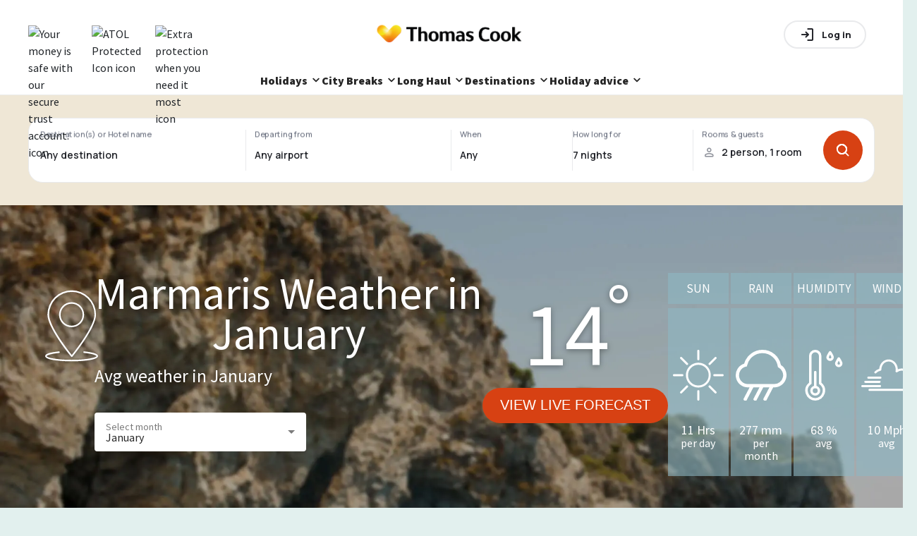

--- FILE ---
content_type: text/html; charset=utf-8
request_url: https://www.thomascook.com/holidays/weather/turkey/dalaman/marmaris/january/
body_size: 66210
content:
<!DOCTYPE html><html><head><meta charSet="utf-8" data-next-head=""/><meta name="viewport" content="width=device-width" data-next-head=""/><title data-next-head="">Marmaris Weather in January | Thomas Cook</title><link rel="canonical" href="https://www.thomascook.com/holidays/weather/turkey/dalaman/marmaris/january/" data-next-head=""/><link rel="dns-prefetch" href="//cdn.thomascook.com" data-next-head=""/><meta name="description" content="Find out what the weather will be like in Marmaris in January with our holiday weather guide. Plan what you do and where you go on holiday!" data-next-head=""/><meta property="og:locale" content="en_US" data-next-head=""/><meta name="og:type" content="article" data-next-head=""/><meta name="og:title" content="Marmaris Weather in January | Thomas Cook" data-next-head=""/><meta name="og:description" content="Find out what the weather will be like in Marmaris in January with our holiday weather guide. Plan what you do and where you go on holiday!" data-next-head=""/><meta name="og:url" content="https://www.thomascook.com/holidays/weather/turkey/dalaman/marmaris/january/" data-next-head=""/><meta name="og:site_name" content="Thomas Cook Weather" data-next-head=""/><meta property="fb:app_id" content="1089235991132881" data-next-head=""/><meta property="og:image" content="https://cdn.thomascook.com/tcweath-content/uploads/2015/09/Turkey-Marmaris-Sandy-bay-FW-min.jpg" data-next-head=""/><meta property="og:secure_url" content="https://cdn.thomascook.com/tcweath-content/uploads/2015/09/Turkey-Marmaris-Sandy-bay-FW-min.jpg" data-next-head=""/><meta property="og:image:width" content="600" data-next-head=""/><meta property="og:image:height" content="315" data-next-head=""/><meta name="twitter:card" content="summary_large_image" data-next-head=""/><meta name="twitter:title" content="Marmaris Weather in January | Thomas Cook" data-next-head=""/><meta name="twitter:description" content="Find out what the weather will be like in Marmaris in January with our holiday weather guide. Plan what you do and where you go on holiday!" data-next-head=""/><meta name="twitter:image" content="https://cdn.thomascook.com/tcweath-content/uploads/2015/09/Turkey-Marmaris-Sandy-bay-FW-min.jpg" data-next-head=""/><link rel="preload" as="image" imageSrcSet="/holidays/weather/_next/image/?url=https%3A%2F%2Fcdn.thomascook.com%2Ftcweath-content%2Fuploads%2F2015%2F09%2FTurkey-Marmaris-Cliffs-FW-min.jpg&amp;w=360&amp;q=75 360w, /holidays/weather/_next/image/?url=https%3A%2F%2Fcdn.thomascook.com%2Ftcweath-content%2Fuploads%2F2015%2F09%2FTurkey-Marmaris-Cliffs-FW-min.jpg&amp;w=420&amp;q=75 420w, /holidays/weather/_next/image/?url=https%3A%2F%2Fcdn.thomascook.com%2Ftcweath-content%2Fuploads%2F2015%2F09%2FTurkey-Marmaris-Cliffs-FW-min.jpg&amp;w=600&amp;q=75 600w, /holidays/weather/_next/image/?url=https%3A%2F%2Fcdn.thomascook.com%2Ftcweath-content%2Fuploads%2F2015%2F09%2FTurkey-Marmaris-Cliffs-FW-min.jpg&amp;w=1200&amp;q=75 1200w, /holidays/weather/_next/image/?url=https%3A%2F%2Fcdn.thomascook.com%2Ftcweath-content%2Fuploads%2F2015%2F09%2FTurkey-Marmaris-Cliffs-FW-min.jpg&amp;w=1920&amp;q=75 1920w" imageSizes="100vw" data-next-head=""/><script>(function(w,d,s,l,i){w[l]=w[l]||[];w[l].push({'gtm.start':
              new Date().getTime(),event:'gtm.js'});var f=d.getElementsByTagName(s)[0],
              j=d.createElement(s),dl=l!='dataLayer'?'&l='+l:'';j.async=true;j.src=
              'https://www.googletagmanager.com/gtm.js?id='+i+dl;f.parentNode.insertBefore(j,f);
              })(window,document,'script','dataLayer','GTM-MV8Z4W4');</script><link rel="preconnect" href="https://fonts.googleapis.com"/><link rel="preconnect" href="https://fonts.gstatic.com" crossorigin="anonymous"/><link rel="icon" href="/holidays/weather/favicon.ico"/><link rel="preload" as="style" href="https://fonts.googleapis.com/css2?family=Source+Sans+Pro:wght@400;600;900&amp;display=swap"/><link rel="stylesheet" href="https://fonts.googleapis.com/css2?family=Source+Sans+Pro:wght@400;600;900&amp;display=swap" as="style"/><link rel="stylesheet" href="https://fonts.googleapis.com/css2?family=Manrope:wght@500..800&amp;display=swap" as="style"/><link rel="stylesheet" href="https://static.thomascook.com/font/112/esky-icons.css" crossorigin="anonymous"/><script>LUX=(function(){var a=("undefined"!==typeof(LUX)&&"undefined"!==typeof(LUX.gaMarks)?LUX.gaMarks:[]);var d=("undefined"!==typeof(LUX)&&"undefined"!==typeof(LUX.gaMeasures)?LUX.gaMeasures:[]);var j="LUX_start";var k=window.performance;var l=("undefined"!==typeof(LUX)&&LUX.ns?LUX.ns:(Date.now?Date.now():+(new Date())));if(k&&k.timing&&k.timing.navigationStart){l=k.timing.navigationStart}function f(){if(k&&k.now){return k.now()}var o=Date.now?Date.now():+(new Date());return o-l}function b(n){if(k){if(k.mark){return k.mark(n)}else{if(k.webkitMark){return k.webkitMark(n)}}}a.push({name:n,entryType:"mark",startTime:f(),duration:0});return}function m(p,t,n){if("undefined"===typeof(t)&&h(j)){t=j}if(k){if(k.measure){if(t){if(n){return k.measure(p,t,n)}else{return k.measure(p,t)}}else{return k.measure(p)}}else{if(k.webkitMeasure){return k.webkitMeasure(p,t,n)}}}var r=0,o=f();if(t){var s=h(t);if(s){r=s.startTime}else{if(k&&k.timing&&k.timing[t]){r=k.timing[t]-k.timing.navigationStart}else{return}}}if(n){var q=h(n);if(q){o=q.startTime}else{if(k&&k.timing&&k.timing[n]){o=k.timing[n]-k.timing.navigationStart}else{return}}}d.push({name:p,entryType:"measure",startTime:r,duration:(o-r)});return}function h(n){return c(n,g())}function c(p,o){for(i=o.length-1;i>=0;i--){var n=o[i];if(p===n.name){return n}}return undefined}function g(){if(k){if(k.getEntriesByType){return k.getEntriesByType("mark")}else{if(k.webkitGetEntriesByType){return k.webkitGetEntriesByType("mark")}}}return a}return{mark:b,measure:m,gaMarks:a,gaMeasures:d}})();LUX.ns=(Date.now?Date.now():+(new Date()));LUX.ac=[];LUX.cmd=function(a){LUX.ac.push(a)};LUX.init=function(){LUX.cmd(["init"])};LUX.send=function(){LUX.cmd(["send"])};LUX.addData=function(a,b){LUX.cmd(["addData",a,b])};LUX_ae=[];window.addEventListener("error",function(a){LUX_ae.push(a)});LUX_al=[];if("function"===typeof(PerformanceObserver)&&"function"===typeof(PerformanceLongTaskTiming)){var LongTaskObserver=new PerformanceObserver(function(c){var b=c.getEntries();for(var a=0;a<b.length;a++){var d=b[a];LUX_al.push(d)}});try{LongTaskObserver.observe({type:["longtask"]})}catch(e){}};</script><script>LUX.samplerate = (function (p, s) { try { return Math.max.apply(null, String(s).split(';').map(function (v, i) { return i === 0 ? ['*', v] : v.split(':'); }).map(function (a) { return [new RegExp('^' + a[0].replace(/\*/g, '.*').replace(/\+/g, '\$&'), 'i'), parseInt(a[1], 10) ]; }).filter(function (a) { return a[0].test(p); }).map(function (a) { return a[1]; })) || void 0 } catch(e) { return; }; })(location.pathname, '20');</script><script src="https://cdn.speedcurve.com/js/lux.js?id=4134562730" defer="" crossorigin="anonymous"></script><link rel="preload" href="/holidays/weather/_next/static/css/6b23386d4e6d6cf9.css" as="style"/><link rel="stylesheet" href="/holidays/weather/_next/static/css/6b23386d4e6d6cf9.css" data-n-p=""/><link rel="preload" href="/holidays/weather/_next/static/css/188b71717cd18328.css" as="style"/><link rel="stylesheet" href="/holidays/weather/_next/static/css/188b71717cd18328.css"/><link rel="preload" href="/holidays/weather/_next/static/css/c6a79b64f1d5cb08.css" as="style"/><link rel="stylesheet" href="/holidays/weather/_next/static/css/c6a79b64f1d5cb08.css"/><noscript data-n-css=""></noscript><script defer="" nomodule="" src="/holidays/weather/_next/static/chunks/polyfills-42372ed130431b0a.js"></script><script defer="" src="/holidays/weather/_next/static/chunks/945-6180feb85be41e3e.js"></script><script defer="" src="/holidays/weather/_next/static/chunks/170.d1458c71c0463f3d.js"></script><script defer="" src="/holidays/weather/_next/static/chunks/324.887e344d1e664abd.js"></script><script src="/holidays/weather/_next/static/chunks/webpack-02beb4c6ecac22ec.js" defer=""></script><script src="/holidays/weather/_next/static/chunks/framework-5757d75364ce2279.js" defer=""></script><script src="/holidays/weather/_next/static/chunks/main-a6d24e10acf4e21a.js" defer=""></script><script src="/holidays/weather/_next/static/chunks/pages/_app-0d1a6543526720ff.js" defer=""></script><script src="/holidays/weather/_next/static/chunks/6d2b60a9-9369a8e5971b605e.js" defer=""></script><script src="/holidays/weather/_next/static/chunks/144-e8d75a2b65d35a6c.js" defer=""></script><script src="/holidays/weather/_next/static/chunks/230-a4161e5694b15a14.js" defer=""></script><script src="/holidays/weather/_next/static/chunks/487-a88a0efd0656c365.js" defer=""></script><script src="/holidays/weather/_next/static/chunks/pages/%5B...weather%5D-47cbdbc1dc7acd41.js" defer=""></script><script src="/holidays/weather/_next/static/l1pk17W43_18xTuggUS8h/_buildManifest.js" defer=""></script><script src="/holidays/weather/_next/static/l1pk17W43_18xTuggUS8h/_ssgManifest.js" defer=""></script><style data-styled="" data-styled-version="5.3.11">*{box-sizing:border-box;}/*!sc*/
html,body{margin:0;padding:0;box-sizing:border-box;font-size:100%;padding:0;margin:0;font-family:'Source Sans Pro',sans-serif;color:#262626;line-height:24px;background-color:#e2f0ee;}/*!sc*/
h1,h2,h3,h4,h5,h6{margin:0;}/*!sc*/
ul{list-style:none;padding:0;margin:0;}/*!sc*/
p{padding-top:0;margin-top:0;}/*!sc*/
.slider-tooltip{color:white;font-size:20px;position:absolute;width:34px;}/*!sc*/
data-styled.g1[id="sc-global-bcUQdL1"]{content:"sc-global-bcUQdL1,"}/*!sc*/
.gthbjs{margin:auto;max-width:1200px;width:100%;padding:0 16px;background:none;display:-webkit-box;display:-webkit-flex;display:-ms-flexbox;display:flex;-webkit-flex-direction:column;-ms-flex-direction:column;flex-direction:column;}/*!sc*/
@media (min-width:601px){.gthbjs{padding:0;}}/*!sc*/
@media (min-width:961px){.gthbjs{-webkit-flex-basis:100%;-ms-flex-preferred-size:100%;flex-basis:100%;padding:0 24px;}}/*!sc*/
@media (max-width:960px){.gthbjs{-webkit-flex-direction:column;-ms-flex-direction:column;flex-direction:column;}}/*!sc*/
data-styled.g2[id="Layout-sc-11cdbqn-0"]{content:"gthbjs,"}/*!sc*/
.eItJdQ{border-radius:35px;color:white;-webkit-text-decoration:none;text-decoration:none;padding:10px 25px;height:50px;display:-webkit-box;display:-webkit-flex;display:-ms-flexbox;display:flex;text-transform:uppercase;width:-webkit-fit-content;width:-moz-fit-content;width:fit-content;-webkit-align-items:center;-webkit-box-align:center;-ms-flex-align:center;align-items:center;font-size:1.25rem;-webkit-box-pack:center;-webkit-justify-content:center;-ms-flex-pack:center;justify-content:center;-webkit-transition:background 0.8s ease-in-out;transition:background 0.8s ease-in-out;border:none;cursor:pointer;background:#d74113;}/*!sc*/
.eItJdQ:hover{background:#bf3e18 radial-gradient(circle,transparent 1%,#bf3e18 0) 50%/15000%;}/*!sc*/
.eItJdQ:active{background-color:#d74113;background-size:100%;-webkit-transition:background 0s;transition:background 0s;}/*!sc*/
data-styled.g3[id="Buttons__BaseButton-sc-9ylamw-0"]{content:"eItJdQ,"}/*!sc*/
.grmuSF{font-weight:normal;margin-bottom:0.35em;color:#8eb8c4;font-size:1.75rem;line-height:1.4;}/*!sc*/
@media (min-width:961px){}/*!sc*/
.jKEprJ{font-weight:normal;margin-bottom:0.35em;color:#8eb8c4;font-size:2rem;line-height:1.3;}/*!sc*/
@media (min-width:961px){}/*!sc*/
data-styled.g5[id="Typography__Heading-sc-1q42i5u-0"]{content:"grmuSF,jKEprJ,"}/*!sc*/
.cETtWJ{margin-bottom:0.35em;color:#262626;font-size:1rem;line-height:1.6;margin-bottom:0.35em;}/*!sc*/
@media (min-width:961px){}/*!sc*/
data-styled.g6[id="Typography__Paragraph-sc-1q42i5u-1"]{content:"cETtWJ,"}/*!sc*/
.qoage{padding:0;background-size:cover;display:-webkit-box;display:-webkit-flex;display:-ms-flexbox;display:flex;-webkit-flex-direction:column;-ms-flex-direction:column;flex-direction:column;position:relative;-webkit-align-items:center;-webkit-box-align:center;-ms-flex-align:center;align-items:center;}/*!sc*/
.qoage .Typography__Paragraph-sc-1q42i5u-1{-webkit-flex:1;-ms-flex:1;flex:1;padding:10px;}/*!sc*/
.qoage .Buttons__BaseButton-sc-9ylamw-0{position:absolute;bottom:16px;}/*!sc*/
.qoage div:first-child{width:100%;}/*!sc*/
.qoage img{min-height:250px;max-height:250px;}/*!sc*/
@media (min-width:600px){.qoage img{min-height:300px;max-height:300px;}}/*!sc*/
data-styled.g8[id="RelatedDestinationItem__Card-sc-10mxqv1-0"]{content:"qoage,"}/*!sc*/
.IVPFF{position:absolute;display:-webkit-box;display:-webkit-flex;display:-ms-flexbox;display:flex;-webkit-flex-direction:row;-ms-flex-direction:row;flex-direction:row;top:16px;width:90%;background:#fff;text-align:center;}/*!sc*/
data-styled.g9[id="RelatedDestinationItem__CardTitle-sc-10mxqv1-1"]{content:"IVPFF,"}/*!sc*/
.jvBmlL{position:absolute;color:#fff;font-size:45px;top:50%;padding-left:15px;}/*!sc*/
data-styled.g10[id="RelatedDestinationItem__Temp-sc-10mxqv1-2"]{content:"jvBmlL,"}/*!sc*/
.kJGrAA{-webkit-flex:1;-ms-flex:1;flex:1;background-color:#8eb8c4;color:#fff;padding:10px;}/*!sc*/
data-styled.g11[id="RelatedDestinationItem__Month-sc-10mxqv1-3"]{content:"kJGrAA,"}/*!sc*/
.ehHLCB{margin-top:15px;padding:24px 16px;background:white;}/*!sc*/
data-styled.g12[id="SelectMonth__Container-sc-1xzd8dm-0"]{content:"ehHLCB,"}/*!sc*/
.jwRaOe{display:-webkit-box;display:-webkit-flex;display:-ms-flexbox;display:flex;-webkit-flex-wrap:wrap;-ms-flex-wrap:wrap;flex-wrap:wrap;}/*!sc*/
data-styled.g13[id="SelectMonth__List-sc-1xzd8dm-1"]{content:"jwRaOe,"}/*!sc*/
.jPNduB{-webkit-flex:0 0 100%;-ms-flex:0 0 100%;flex:0 0 100%;text-align:center;}/*!sc*/
@media (min-width:961px){.jPNduB{text-align:left;-webkit-flex:1 0 25%;-ms-flex:1 0 25%;flex:1 0 25%;}}/*!sc*/
data-styled.g14[id="SelectMonth__Title-sc-1xzd8dm-2"]{content:"jPNduB,"}/*!sc*/
.fucYFQ{text-align:center;font-size:1.5rem;-webkit-flex:0 0 25%;-ms-flex:0 0 25%;flex:0 0 25%;padding:15px 10px;display:-webkit-box;display:-webkit-flex;display:-ms-flexbox;display:flex;-webkit-box-pack:center;-webkit-justify-content:center;-ms-flex-pack:center;justify-content:center;}/*!sc*/
@media (min-width:961px){.fucYFQ{-webkit-align-items:center;-webkit-box-align:center;-ms-flex-align:center;align-items:center;-webkit-flex:1 0 auto;-ms-flex:1 0 auto;flex:1 0 auto;padding:0;}}/*!sc*/
.fucYFQ a{-webkit-text-decoration:none;text-decoration:none;color:#BEBEBE;display:-webkit-box;display:-webkit-flex;display:-ms-flexbox;display:flex;}/*!sc*/
.fucYFQ a:hover{color:#d74113;}/*!sc*/
data-styled.g15[id="SelectMonth__Month-sc-1xzd8dm-3"]{content:"fucYFQ,"}/*!sc*/
.hWfpTe{position:relative;top:0;display:-webkit-box;display:-webkit-flex;display:-ms-flexbox;display:flex;-webkit-align-items:center;-webkit-box-align:center;-ms-flex-align:center;align-items:center;-webkit-flex-direction:column;-ms-flex-direction:column;flex-direction:column;-webkit-box-pack:center;-webkit-justify-content:center;-ms-flex-pack:center;justify-content:center;}/*!sc*/
.hWfpTe h1{text-align:center;}/*!sc*/
@media (min-width:961px){.hWfpTe{height:500px;padding-bottom:0px;margin-bottom:16px;}}/*!sc*/
.hWfpTe img{object-fit:cover;}/*!sc*/
data-styled.g26[id="Hero__HeroImage-sc-1opkhm2-0"]{content:"hWfpTe,"}/*!sc*/
.fkbBJr{display:-webkit-box;display:-webkit-flex;display:-ms-flexbox;display:flex;background-color:#efe7d6;min-height:156px;}/*!sc*/
@media (max-width:599px){.fkbBJr{min-height:450px;}}/*!sc*/
data-styled.g28[id="SearchBar__StyledSearchbar-sc-q4lbww-0"]{content:"fkbBJr,"}/*!sc*/
.bFJuPa{position:relative;max-width:1200px;margin:auto;}/*!sc*/
@media (max-width:599px){.bFJuPa{padding:0 16px;}}/*!sc*/
@media (min-width:600px){.bFJuPa{padding:0 24px;}}/*!sc*/
@media (min-width:1280px){.bFJuPa{padding:0;}}/*!sc*/
.bFJuPa.with-popover-opened{position:relative;z-index:100;}/*!sc*/
data-styled.g29[id="SearchBar__SearchbarWrapper-sc-q4lbww-1"]{content:"bFJuPa,"}/*!sc*/
</style></head><body><noscript><iframe src="https://www.googletagmanager.com/gtm.js?id=GTM-MV8Z4W4"
            height="0" width="0" style="display:none;visibility:hidden"></iframe></noscript><div id="__next"><div style="margin-top:0">
<!-- cms:page content="website:/uk/sharedWidgets/CMSHEADER-BASIC" dialog="thomascook:pages/shared" -->
<!-- /cms:page -->

<div class="tc-shared-widgets">



<style type="text/css">.gallery{position:relative}.gallery-cell{height:250px;width:100%;counter-increment:gallery-cell}@media (min-width:960px){.gallery-cell{height:500px}}.gallery-cell img{width:100%;height:100%;object-fit:cover}.flickity-page-dots{bottom:80px}@media (min-width:960px){.flickity-page-dots{bottom:100px}}.flickity-page-dots .dot{width:12px;height:12px;opacity:1;margin:0 3px;background:#fff}.flickity-page-dots .dot:only-child{display:none}.flickity-page-dots .dot.is-selected{background:#d74113}.flickity-prev-next-button{top:50%;width:25px;height:25px;border-radius:50%;background:#000;opacity:.5;transition:all .5s;border:2px solid #fff;padding:0}@media (min-width:600px){.flickity-prev-next-button{width:30px;height:30px}}.flickity-prev-next-button:hover{background:#000;opacity:1}.flickity-prev-next-button .flickity-button-icon{left:24%;top:23%;width:50%;height:50%;fill:#fff}.flickity-prev-next-button.next{right:16px}@media (min-width:600px){.flickity-prev-next-button.next{right:24px}}@media (min-width:1200px){.flickity-prev-next-button.next{right:40px}}.flickity-prev-next-button.previous{left:16px}@media (min-width:600px){.flickity-prev-next-button.previous{left:24px}}@media (min-width:1200px){.flickity-prev-next-button.previous{left:40px}}.flickity-button:disabled{display:none}.carousel{position:relative}.carousel-caption{top:40%;bottom:auto;transform:translateY(-50%);position:absolute;left:15%;right:15%;z-index:10;text-align:center;font-size:32px;line-height:28px;text-shadow:0 2px 8px rgba(0,0,0,.3);font-weight:700;color:#fff}@media (min-width:960px){.carousel-caption{left:20%;right:20%;font-size:60px;line-height:60px}}.carousel-caption-bottom{display:none}@media (min-width:960px){.carousel-caption-bottom{display:block;position:absolute;max-width:330px;top:65%;left:57%;z-index:10;color:#fff;text-align:start;font-size:32px;font-weight:600;line-height:40px;text-shadow:0 4px 4px rgba(0,0,0,.25)}}.tct-account{display:flex;position:relative}.tct-account button{border:none;background:none;cursor:pointer;padding:0;width:20px;height:20px}.tct-account svg{width:100%;height:100%;vertical-align:baseline}.tct-account svg path{fill:#fff}.tct-account button:focus{outline:0}.tct-account button:focus-visible{outline:2px solid #59a498}@media (min-width:960px){.tct-account{padding:0}}.tct-my-account{box-shadow:0 2px 4px rgba(0,0,0,.25);background-color:#fff;border-radius:15px;padding:24px 0;margin:0;position:absolute;min-width:200px;max-width:260px;z-index:999999999999;right:0;top:40px;visibility:hidden;list-style:none}.tct-my-account li{display:flex}.tct-my-account.opened{visibility:visible}.tct-my-account-item-image{width:24px;height:24px;margin-right:16px}.tct-my-account-item{display:flex;padding:0 24px;align-items:center;height:40px;white-space:nowrap;color:#555;text-decoration:none;width:100%;font-size:16px}.tct-my-account-item:hover{text-decoration:underline}.tct-location-switcher{position:relative;width:20px;height:20px;right:40px}.tct-location-switcher-toggle{width:100%;height:100%;padding:0;border:0;background:transparent}.tct-location-switcher-toggle:focus{outline:none}.tct-location-switcher-toggle svg{width:20px;height:20px;vertical-align:baseline}.tct-location-switcher-toggle svg path{stroke:#000}@media (min-width:960px){.tct-location-switcher-toggle svg path{stroke:#fff}}.tct-location-switcher-toggle-text{display:none;font-weight:900;font-size:16px;line-height:20px;text-transform:capitalize;color:#000}.tct-location-switcher p{margin:0}.tct-location-switcher-container{display:flex;min-width:90%;flex-direction:column;box-shadow:0 2px 4px rgba(0,0,0,.25);background-color:#fff;border-radius:15px;padding:32px 32px 16px;margin:0;position:fixed;width:fit-content;z-index:999999999999;right:50%;transform:translateX(50%);top:54px;visibility:hidden;opacity:0;box-shadow:0 0 5px hsla(0,0%,60%,.7)}@media (min-width:600px){.tct-location-switcher-container{position:absolute;top:34px;right:0;min-width:340px;transform:none}}.tct-location-switcher-container.opened{visibility:visible;opacity:1}.tct-location-switcher-list{display:flex;flex-direction:column}.tct-location-switcher-title{width:100%;font-weight:400;font-size:16px;line-height:16px;color:#000;padding-bottom:24px}.tct-location-switcher-item{order:2;transition:.3s;margin-bottom:16px}.tct-location-switcher-item:not(.is-current-location-item):hover .tct-location-switcher-inner-item:after{opacity:1;background:#a6e1d7}.tct-location-switcher-item--bold{font-weight:700;order:1}.tct-location-switcher-inner-item{display:flex;align-items:center;height:20px;padding-left:25px;white-space:nowrap;color:#555;text-decoration:none;width:100%;font-size:16px;position:relative;cursor:pointer}.tct-location-switcher-inner-item:focus{outline:none}.tct-location-switcher-inner-item:before{content:"";position:absolute;left:0;top:50%;transform:translateY(-50%);width:20px;height:20px;border:1px solid #59a498;border-radius:20px}.tct-location-switcher-inner-item:after{opacity:0;content:"";position:absolute;left:4px;top:50%;transform:translateY(-50%);width:12px;height:12px;background:#59a498;border-radius:6px;transition:.3s}.is-active-location-item .tct-location-switcher-inner-item:after,.is-current-location-item .tct-location-switcher-inner-item:after{opacity:1}.tct-language-switcher-container{display:none;flex-direction:column;padding-bottom:16px;border-top:1px solid #e7e7e7;order:2}.tct-language-switcher-container.is-active-language-container{display:flex}.tct-language-switcher-list{display:flex;justify-content:space-between}.tct-language-switcher-title{width:100%;font-weight:400;font-size:16px;line-height:16px;color:#000;padding-bottom:24px;padding-top:18px}.tct-language-switcher-item{margin-right:10px}.tct-language-switcher-item:last-child{margin:0}.tct-language-switcher-inner-item{position:relative;width:50%;height:20px;padding-left:25px;white-space:nowrap;color:#555;text-decoration:none;font-size:16px}.tct-language-switcher-inner-item:before{content:"";position:absolute;left:0;top:50%;width:20px;height:20px;transform:translateY(-50%);border:1px solid #59a498;border-radius:20px}.tct-language-switcher-inner-item:after{position:absolute;content:"";opacity:0;top:50%;left:4px;width:12px;height:12px;transform:translateY(-50%);background:#59a498;border-radius:6px;transition:.3s}.is-active-language-item .tct-language-switcher-inner-item:after,.tct-language-switcher-inner-item:hover:after{opacity:1}:focus{outline:0}:focus-visible{outline:2px solid #59a498}button{border:none;background:none;cursor:pointer;padding:0}.tct-header{background-color:#fff;position:relative;width:100%;height:56px;padding:0 14px;z-index:100}@media (min-width:600px){.tct-header{padding:0 40px}}@media (min-width:960px){.tct-header{padding:0;height:auto}}.tct-header.nav-open{position:fixed}.tct-header__overlay{display:none;position:absolute;left:0;top:0;height:100vh;width:100%;background-color:rgba(18,18,18,.36)}@media (min-width:960px){.tct-header__overlay{top:125px;height:calc(100vh - 125px)}}.tct-header__overlay.show{display:block}.tct-header__container{height:100%;display:flex;align-items:center;padding:16px 0;border-bottom:1px solid #e7e7e7}@media (min-width:960px){.tct-header__container{padding:0;border:0;flex-direction:column}}.tct-header__wrapper{display:flex;justify-content:space-between;width:100%;align-items:center}@media (min-width:960px){.tct-header__wrapper{max-width:1200px;margin:0 auto;padding:21px 20px 0}}@media (min-width:1200px){.tct-header__wrapper{padding:21px 0 0}}.tct-header .tct-ksp{display:none;margin:0!important}@media (min-width:960px){.tct-header .tct-ksp{display:block}}.tct-header .tct-ksp__list{width:100%;display:flex;justify-content:center;margin:auto;padding:10px 0;z-index:2;margin-bottom:0!important}.tct-header .tct-ksp__item{display:flex;list-style:none;align-items:center;position:relative;cursor:pointer;padding-right:24px}@media (max-width:959px){.tct-header .tct-ksp__item{position:static}}.tct-header .tct-ksp__item:last-child{padding-right:0}.tct-header .tct-ksp__item:hover .tct-ksp__tooltip{visibility:visible;opacity:1}.tct-header .tct-ksp__tooltip{display:flex;flex-direction:column;align-items:start;position:absolute;top:40px;font-size:16px;font-weight:400;line-height:24px;visibility:hidden;color:#262626;padding:20px;min-width:345px;transition:opacity .4s;opacity:0;box-shadow:0 2px 8px rgba(0,0,0,.3);z-index:999;background:#fff;border-radius:4px}@media (max-width:959px){.tct-header .tct-ksp__tooltip{min-width:auto;width:90%;top:50px;left:50%;transform:translateX(-50%)}}.tct-header .tct-ksp__tooltip-close{display:none;position:absolute;width:16px;height:16px;right:20px;top:20px}.tct-header .tct-ksp__tooltip-close:after,.tct-header .tct-ksp__tooltip-close:before{content:"";position:absolute;width:100%;height:1px;background-color:#262626;transition:.3s;left:50%;top:50%}.tct-header .tct-ksp__tooltip-close:after{transform:translate(-50%) rotate(-45deg)}.tct-header .tct-ksp__tooltip-close:before{transform:translate(-50%) rotate(45deg)}@media (max-width:959px){.tct-header .tct-ksp__tooltip-close{display:block}}@media (max-width:959px){.tct-header .tct-ksp__tooltip.is-hidden{display:none!important}}.tct-header .tct-ksp__tooltip img{height:23px;margin-bottom:10px}.tct-header .tct-ksp__tooltip span{font-weight:700}.tct-header .tct-ksp__tooltip p{margin:0}.tct-header .tct-ksp__icon{height:26px;object-fit:contain}.tct-header .tct-ksp__icon--white{display:none}.tct-header .tct-ksp__icon--dark{display:block}.tct-header .tct-logo__image{width:148px;height:24px;-o-object-fit:cover;object-fit:cover}@media (min-width:600px){.tct-header .tct-logo__image{width:192px;height:32px}}@media (min-width:960px){.tct-header .tct-logo__image{width:241px}}.tct-header .tct-logo__image--white{display:none}.tct-header .tct-logo__image--dark{display:block}@media (min-width:960px){.tct-header .tct-logo{position:absolute;left:50%;transform:translateX(-50%)}}.tct-header .tct-menu{display:flex;align-items:center}.tct-header .tct-menu .tct-location-switcher{display:none}@media (min-width:960px){.tct-header .tct-menu .tct-location-switcher{display:block}}.tct-header .tct-menu .tct-help{display:block}.tct-header .tct-help{height:20px;width:20px;display:flex;margin-right:20px;position:relative}.tct-header .tct-help:hover{cursor:pointer}.tct-header .tct-help svg{height:20px;width:20px;vertical-align:baseline}.tct-header .tct-help svg path{fill:#262626}.tct-header .tct-help__links{position:absolute;display:none;flex-direction:column;align-items:flex-start;min-width:130px;padding:16px;gap:8px;background:#fff;border-radius:16px;box-shadow:0 2px 8px rgba(0,0,0,.1);right:0;top:40px;z-index:100}.tct-header .tct-help__links a{text-decoration:none;color:#262626;line-height:20px}.tct-header .tct-help__links.opened{display:flex}.tct-header .tct-my-acc-nav{display:flex;color:#262626;text-decoration:none;cursor:pointer}@media (min-width:600px){.tct-header .tct-my-acc-nav{margin-top:-6px;padding:5px 7px;border:1px solid #262626;border-radius:50px}}.tct-header .tct-my-acc-nav .tc-menu-toggle-icon{width:20px;height:20px;font-size:0;font-weight:400;background:url('data:image/svg+xml;charset=utf-8,<svg width="20" height="20" viewBox="0 0 21 20" fill="none" xmlns="http://www.w3.org/2000/svg"><path fill-rule="evenodd" clip-rule="evenodd" d="M10.52 0a10 10 0 109.99 9.99A9.981 9.981 0 0010.52 0zm0 18.741a8.711 8.711 0 01-5.155-1.698 9.3 9.3 0 011.418-1.818 19.638 19.638 0 011.718-1.479c.6.396 1.3.61 2.019.62a3.688 3.688 0 002-.62c.6.46 1.174.953 1.718 1.479a9.3 9.3 0 011.418 1.818 8.697 8.697 0 01-5.136 1.698zm-3.137-9.67c0-2.258 1.398-4.076 3.137-4.076 1.738 0 3.116 1.818 3.116 4.076 0 2.238-1.398 4.054-3.116 4.054-1.719 0-3.137-1.816-3.137-4.054zm9.19 7.213a8.732 8.732 0 00-1.418-1.875 23.49 23.49 0 00-1.699-1.459 5.722 5.722 0 001.42-3.875c0-2.937-1.959-5.312-4.356-5.312-2.418 0-4.375 2.375-4.375 5.312a5.723 5.723 0 001.418 3.875c-.56.438-1.178.96-1.698 1.459a8.732 8.732 0 00-1.419 1.875 8.741 8.741 0 1112.125 0h.002z" fill="%23262626"/></svg>') no-repeat 0 0}.tct-header .tct-my-acc-nav .tc-menu-toggle-name{display:none;align-items:center;margin-left:8px;line-height:17px;font-size:14px;font-weight:700;white-space:nowrap;overflow:hidden;text-overflow:ellipsis}@media (min-width:600px){.tct-header .tct-my-acc-nav .tc-menu-toggle-name{display:flex;line-height:20px;font-size:16px}}@media (max-width:959px){.tct-header .tct-my-acc-nav,.tct-header tc-my-account-navigation-open{margin-right:20px}}@media (min-width:600px){.tct-header .tct-my-acc-nav,.tct-header tc-my-account-navigation-open{margin-top:0;min-width:96px}}.tct-header tc-my-account-wishlist-icon{right:20px}.tct-header .tct-account{margin-right:16px}@media (min-width:960px){.tct-header .tct-account{margin:0}}.tct-header .tct-account svg path{fill:#262626}.tct-header .tct-location-switcher-toggle svg path{stroke:#262626}.tct-header__burger{display:flex;align-items:center;justify-content:center;top:0;right:0}@media (min-width:960px){.tct-header__burger{display:none}}@media (min-width:960px){.tct-header__burger:hover{background-color:#e9e9e9;border-radius:16px;cursor:pointer}}.tct-header__burger.open{top:14px;position:relative;z-index:999999}.tct-header__burger.open span:first-child{top:6px;width:0;left:50%}.tct-header__burger.open span:nth-child(2){transform:rotate(45deg);background:#262626}.tct-header__burger.open span:nth-child(3){transform:rotate(-45deg);background:#262626}.tct-header__burger.open span:nth-child(4){top:6px;width:0;left:50%}.tct-header__burger-button{width:20px;height:14px;position:relative;transform:rotate(0deg);transition:.5s ease-in-out;cursor:pointer}.tct-header__burger-button span{display:block;position:absolute;height:2px;width:100%;background:#000;left:0;transform:rotate(0deg);transition:.25s ease-in-out}@media (min-width:960px){.tct-header__burger-button span{background-color:#000}}.tct-header__burger-button span:first-child{top:0}.tct-header__burger-button span:nth-child(2),.tct-header__burger-button span:nth-child(3){top:6px}@media (min-width:600px){.tct-header__burger-button span:nth-child(2),.tct-header__burger-button span:nth-child(3){top:50%;transform:rotate(0deg) translateY(-50%)}}.tct-header__burger-button span:nth-child(4){top:12px}@media (min-width:600px){.tct-header__burger-button span:nth-child(4){top:auto;bottom:0}}.tc-shared-widgets .tct-header svg{vertical-align:baseline}@media (min-width:960px){.tct-header body.fixed{position:fixed;width:100vw;overflow:hidden}}@media (max-width:959px){.tct-header .navigation{position:fixed;left:0;top:0;width:100vw;height:100vh;background-color:#fff;transition:.3s;opacity:1;visibility:visible;overflow-x:hidden;overflow-y:scroll;padding:0 16px;-ms-overflow-style:none;scrollbar-width:none}.tct-header .navigation::-webkit-scrollbar{display:none}}@media (min-width:600px) and (max-width:959px){.tct-header .navigation{left:auto;right:0;padding:0 48px}}@media (min-width:960px){.tct-header .navigation{width:100%;margin-top:25px}.tct-header .navigation ul{list-style:none;position:relative;max-width:1290px;margin:0 auto}}@media (max-width:959px){.tct-header .navigation button{border:0;background-color:transparent}.tct-header .navigation button:focus{outline:none}}.tct-header .navigation p{margin:0}@media (max-width:959px){.tct-header .navigation.hidden{visibility:hidden;opacity:0}}.tct-header .header{display:flex;justify-content:space-between;align-items:center;margin:14px 0 32px;height:25px}@media (min-width:600px){.tct-header .header{margin:16px 0 32px}}.tct-header .header__back.hidden{opacity:0;visibility:hidden}.tct-header .header__page{font-weight:900;font-size:18px;line-height:28px;text-align:center;color:#262626}.tct-header .header__page.hidden{opacity:0;visibility:hidden}@media (min-width:960px){.tct-header .footer,.tct-header .header,.tct-header .more,.tct-header .travel-money-type{display:none}}@media (min-width:960px){.tct-header .menu{display:flex;justify-content:center;border-bottom:1px solid #ececec;gap:21px}}@media (min-width:1200px){.tct-header .menu{gap:32px}}.tct-header .menu li{list-style:none}@media (min-width:960px){.tct-header .menu__item{border-bottom:3px solid transparent;transition:.3s;padding-bottom:5px}.tct-header .menu__item.is-active{border-color:#d74113}.tct-header .menu__item.is-active .menu__item-button:after{transform:translateY(-50%) rotate(180deg)}}.tct-header .menu__item-button{position:relative;color:#262626}.tct-header .menu__item-button:after{position:absolute;background-size:contain;background-repeat:no-repeat;content:"";width:16px;height:16px;top:50%;right:0;transform:translateY(-50%)}@media (max-width:959px){.tct-header .menu__item-button{display:flex;width:100%;padding:0 15px 0 0;align-items:center;text-align:left;font-weight:900;font-size:18px;line-height:26px}.tct-header .menu__item-button:after{background-image:url('data:image/svg+xml;charset=utf-8,<svg xmlns="http://www.w3.org/2000/svg" width="8" height="15" fill="none"><path fill-rule="evenodd" clip-rule="evenodd" d="M7.5 7.098a.603.603 0 01-.137.414c-.022.026-.054.019-.078.038l-5.969 6.384a.431.431 0 01-.675 0 .624.624 0 010-.787l5.658-6.049-5.658-6.05A.622.622 0 01.518.51.523.523 0 01.855.116a.433.433 0 01.462.144l5.966 6.38c.025.02.059.014.08.04.095.11.144.263.136.418z" fill="%23262626"/></svg>')}}@media (min-width:960px){.tct-header .menu__item-button{border:0;background-color:transparent;font:700 16px/20px Source Sans Pro,sans-serif;padding:0 20px 0 0}.tct-header .menu__item-button:after{background-image:url('data:image/svg+xml;charset=utf-8,<svg xmlns="http://www.w3.org/2000/svg" width="17" height="16" fill="none"><path d="M4.5 6l4 4 4-4" stroke="%23262626" stroke-width="2" stroke-linecap="round" stroke-linejoin="round"/></svg>');transition:.3s}.tct-header .menu__item-button:focus{outline:none}}@media (max-width:959px){.tct-header .menu__item:not(.is-footer-item){margin-bottom:32px}}@media (max-width:959px) and (max-width:599px){.tct-header .menu__item:not(.is-footer-item):last-child{margin:0}}@media (min-width:960px){.tct-header .menu__submenu.submenu.js-submenu.is-opened .destination-menu{position:static;display:block;width:240px;max-height:500px;height:auto;left:0;margin:unset;overflow:scroll;scrollbar-width:none}.tct-header .menu__submenu.submenu.js-submenu.is-opened .destination-menu::-webkit-scrollbar{width:0;background:transparent}}.tct-header .menu .is-footer-item{border-top:1px solid #e7e7e7;padding:24px 0;display:flex;align-items:center}.tct-header .menu .is-footer-item:last-child{border-bottom:1px solid #e7e7e7}@media (min-width:960px){.tct-header .menu .is-footer-item{display:none}}.tct-header .menu .is-footer-item .menu__item-footer-icon{width:16px;height:16px;object-fit:contain;margin-right:7px}.tct-header .menu .is-footer-item .menu__item-button,.tct-header .menu .is-footer-item .menu__item-link{font-weight:900;font-size:16px;line-height:20px;color:#262626;text-decoration:none;border:0;outline:none;padding:0;flex-grow:1;text-align:left}.tct-header .menu .is-footer-item .menu__item-button:focus,.tct-header .menu .is-footer-item .menu__item-link:focus{outline:none}@media (min-width:960px){.tc-shared-widgets .tct-header .menu{margin:0 auto}}.tct-header .submenu{padding:0 16px 16px}@media (min-width:600px){.tct-header .submenu{padding:0 40px 40px}}@media (min-width:960px){.tct-header .submenu__column-container{display:flex;gap:32px}.tct-header .submenu__column-container.internal-column--1{flex:1 1 0}.tct-header .submenu__column-container.internal-column--2{flex:2 1 0}.tct-header .submenu__column-container.internal-column--3{flex:3 1 0}.tct-header .submenu__column-container.internal-column--4{flex:4 1 0}.tct-header .submenu__column-container.internal-column--5{flex:5 1 0}}.tct-header .submenu__see-all{order:1;margin-top:24px;margin-bottom:40px}.tct-header .submenu__see-all-link{font-weight:900;font-size:18px;line-height:28px;color:#d74113;text-decoration:none}@media (max-width:959px){.tct-header .submenu__item{padding:0 8px}.tct-header .submenu__item--language{order:1}.tct-header .submenu__item--language.is-active{order:0}.tct-header .submenu__item--language.is-active .submenu__link{font-weight:700}}.tct-header .submenu__item--see-all{order:1}.tct-header .submenu__item--see-all .submenu__link{font-weight:900;font-size:16px;line-height:24px;color:#d74113}.tct-header .submenu__item:last-child{margin:0}.tct-header .submenu__item:last-child>.submenu__link{margin-bottom:32px}.tct-header .submenu__item:last-child.is-dropdown>.submenu__button{padding-bottom:16px}.tct-header .submenu__item.all-link-below>.submenu .submenu__item:last-child .submenu__link{margin-bottom:16px}@media (max-width:959px){.tct-header .submenu__item.is-list>.submenu{display:flex}.tct-header .submenu__item.is-list>.submenu__button{font-weight:700;line-height:24px;margin-bottom:24px}}@media (max-width:959px){.tct-header .submenu__item.is-dropdown:not(:last-child){margin-bottom:10px}.tct-header .submenu__item.is-dropdown>.submenu__button{font-weight:700;line-height:28px;text-decoration:none;background-image:url('data:image/svg+xml;utf8,<svg xmlns="http://www.w3.org/2000/svg" viewBox="0 0 32 32"><path d="M16.004 25.65c-.356.022-.703-.11-.956-.36-.06-.06-.044-.148-.09-.216L.373 9.174a1.273 1.273 0 111.8-1.8l13.83 15.079 13.829-15.08a1.273 1.273 0 111.8 1.8L17.037 25.079c-.044.065-.028.15-.086.209-.25.248-.595.38-.947.363z" fill-rule="evenodd"/></svg>');background-repeat:no-repeat;background-position:100%;background-size:16px}.tct-header .submenu__item.is-dropdown.is-opened>.submenu__button{background-image:url('data:image/svg+xml;utf8,<svg xmlns="http://www.w3.org/2000/svg" viewBox="0 0 32 32"><path d="M16.004 7.002c.352-.017.696.115.947.363.058.058.042.144.086.21L31.632 23.48a1.273 1.273 0 11-1.8 1.8L16.004 10.2 2.173 25.28a1.273 1.273 0 11-1.8-1.8l14.585-15.9c.046-.069.03-.158.09-.217.253-.25.6-.382.956-.36z" fill-rule="evenodd"/></svg>')}.tct-header .submenu__item.is-dropdown.is-opened>.submenu{display:flex}}.tct-header .submenu__item.all-link-above>.submenu .submenu__item:last-child .submenu__link{margin-bottom:32px}.tct-header .submenu__item.all-link-above>.submenu .submenu__item--see-all{order:0}.tct-header .submenu__item.all-link-above>.submenu .submenu__item--see-all .submenu__link{margin-bottom:20px}.tct-header .submenu__images{display:grid;grid-template-columns:1fr 1fr;gap:32px 16px;padding:24px 0 40px}@media (min-width:600px) and (max-width:959px){.tct-header .submenu__images{grid-template-columns:1fr 1fr 1fr;gap:36px}}@media (min-width:960px){.tct-header .submenu__images{position:absolute;display:none;flex-direction:column;flex:1;right:40px;top:20px;max-height:calc(100vh - 200px);gap:40px;overflow-y:scroll;scrollbar-width:none}.tct-header .submenu__images::-webkit-scrollbar{width:0;background:transparent}.tct-header .submenu__images.double-column{flex:2}.tct-header .submenu__images.row{flex-flow:row wrap}.tct-header .submenu__images-card{max-width:166px}.tct-header .submenu__images-card-title{font-size:16px;font-weight:700;line-height:1.1}.tct-header .submenu__images-card-link{color:#d74113;text-decoration:underline;font-weight:900}.tct-header .submenu__images-image{height:142px;border-radius:16px 0}}@media (min-width:1200px){.tct-header .submenu__images{display:flex}}.tct-header .submenu__images-image{width:100%;border-radius:16px 0}@media (min-width:960px){.tct-header .submenu__images-image{width:unset}}@media (max-width:959px){.tct-header .submenu__images-card{width:75%;margin-top:16px}}.tct-header .submenu__images-card-title{font-size:16px;font-weight:700;line-height:1.1}.tct-header .submenu__images-card-link{color:#d74113;text-decoration:underline;font-weight:900}@media (min-width:960px){.tct-header .submenu__inner-column{display:flex;flex-direction:column;flex:1 1 0}}@media (min-width:960px){.tct-header .submenu__header{width:100%;margin-bottom:25px}}@media (min-width:960px){.tct-header .submenu__header-text{font:900 18px/18px Source Sans Pro,sans-serif;color:#000}}@media (min-width:960px){.tct-header .submenu__header-link{display:none}}.tct-header .submenu__button{display:flex;border:0}@media (max-width:959px){.tct-header .submenu__button{width:100%;padding:0;justify-content:space-between;align-items:center;font-size:16px;color:#262626}}@media (min-width:960px){.tct-header .submenu__button{text-align:left;text-decoration:none;background-color:transparent;cursor:default}.tct-header .submenu__button:focus{outline:0}}@media (min-width:960px){.tct-header .submenu__button.hide-title{display:none}}.tct-header .submenu__button-icon{transition:.3s;transform:rotate(180deg)}@media (min-width:960px){.tct-header .submenu__button-icon{display:none}}@media (min-width:960px){.tct-header .submenu__button-text{font:700 16px/1 Source Sans Pro,sans-serif;color:#262626}}.tct-header .submenu__link{width:100%;display:flex;flex-direction:column;font-weight:400;font-size:16px;line-height:24px;color:#262626;text-decoration:none;padding:10px 0}.tct-header .submenu__link:active{background-color:#f5f5f5}@media (min-width:960px){.tct-header .submenu__link{font:400 16px/40px Source Sans Pro,sans-serif;color:#000;text-decoration:none}.tct-header .submenu__link:hover{text-decoration:underline}.tct-header .submenu__link.hide-link{display:none}}.tct-header .submenu__geo{font-weight:300}.tct-header .submenu[data-level="1"]{position:fixed;display:none;top:0;left:0;flex-direction:column;width:100%;height:100%;margin:0;overflow-y:scroll;background:#fff;z-index:100;-ms-overflow-style:none;scrollbar-width:none}.tct-header .submenu[data-level="1"]::-webkit-scrollbar{display:none}@media (min-width:600px){.tct-header .submenu[data-level="1"]{position:absolute}}@media (min-width:960px){.tct-header .submenu[data-level="1"]{position:absolute;top:32px;flex-direction:row;flex-wrap:wrap;height:auto;min-height:450px;max-height:750px;padding:28px 16px 32px;align-content:flex-start;overflow-y:hidden}}@media (min-width:1200px){.tct-header .submenu[data-level="1"]{padding:28px calc(50% - 600px) 36px 0}}.tct-header .submenu[data-level="1"]>.submenu__column .submenu__column-container>.submenu__item.is-dropdown{border-bottom:1px solid #cacaca}.tct-header .submenu[data-level="1"]>.submenu__column .submenu__column-container>.submenu__item.is-dropdown>.submenu__button{padding-bottom:16px}.tct-header .submenu[data-level="1"]>.submenu__column .submenu__column-container>.submenu__item.is-opened>.submenu__button{border:0;padding:0}.tct-header .submenu[data-level="1"]>.submenu__column .submenu__column-container>.submenu__item:first-child{margin-bottom:32px}.tct-header .submenu[data-level="1"]>.submenu__column:last-child .submenu__column-container>.submenu__item:last-child{margin-bottom:0}@media (min-width:960px){.tct-header .submenu[data-level="1"]>.submenu__item{flex:1 1 0}}.tct-header .submenu[data-level="1"]>.submenu__item.is-dropdown{border-bottom:1px solid #cacaca}.tct-header .submenu[data-level="1"]>.submenu__item.is-dropdown>.submenu__button{padding-bottom:16px}.tct-header .submenu[data-level="1"]>.submenu__item.is-opened>.submenu__button{border:0;padding:0}@media (min-width:960px){.tct-header .submenu[data-level="1"]>.submenu__see-all{width:100%;margin-top:24px}.tct-header .submenu[data-level="1"]>.submenu__see-all .submenu__see-all-link{font:700 18px/23px Source Sans Pro,sans-serif;color:#d74113;text-decoration:none}.tct-header .submenu[data-level="1"]>.submenu__see-all.hide-desk{display:none}}.tct-header .submenu[data-level="1"].is-opened{display:flex}@media (max-width:959px){.tct-header .submenu[data-level="1"].is-opened{height:calc(100% - 71px);margin-top:71px}}@media (min-width:960px){.tct-header .submenu[data-level="1"].is-opened{position:absolute;border-radius:0 0 16px 16px;gap:42px}}@media (min-width:960px){.tct-header .submenu[data-level="1"].is-scrollable{min-height:450px;max-height:560px;height:auto}}@media (min-width:960px){.tct-header .submenu[data-level="1"] .submenu__item:not(.tct-side-nav-item){display:none}}@media (min-width:960px){.tct-header .submenu__tab-buttons{display:flex;width:100%;justify-content:space-between;border-bottom:1px solid #d8d8d8}.tct-header .submenu__tab-buttons .submenu__button{position:relative;display:flex;line-height:20px;padding-bottom:12px;transition:.3s}.tct-header .submenu__tab-buttons .submenu__button:hover{cursor:pointer}.tct-header .submenu__tab-buttons .submenu__button:after{content:"";width:0;height:3px;position:absolute;bottom:0;left:0;background-color:#d74113;transition:.3s}.tct-header .submenu__tab-buttons .submenu__button.is-active:after{width:100%}.tct-header .submenu__tab-buttons .submenu__button.is-active .submenu__button-text{color:#262626}.tct-header .submenu__tab-buttons .submenu__button-text{display:inline-block;line-height:20px;color:#757575}}@media (min-width:960px){.tct-header .submenu__tab-content{width:100%;padding-bottom:42px}.tct-header .submenu__tab-content .submenu{display:none;position:relative;width:100%;height:288px;flex-wrap:wrap;flex-direction:column;align-content:stretch;gap:32px}.tct-header .submenu__tab-content .submenu.is-active{display:flex}.tct-header .submenu__tab-content .submenu__item{min-width:calc(25% - 32px)}.tct-header .submenu__tab-content .submenu__item--see-all{position:absolute;bottom:-42px;left:0}.tct-header .submenu__tab-content .submenu__item--see-all .submenu__link{font:700 18px/23px Source Sans Pro,sans-serif;color:#d74113}.tct-header .submenu__tab-content .submenu__link{font:400 16px/24px Source Sans Pro,sans-serif;flex-direction:column}.tct-header .submenu__tab-content .submenu__link:hover .submenu__geo,.tct-header .submenu__tab-content .submenu__link:hover .submenu__name{text-decoration:underline}.tct-header .submenu__tab-content .submenu__name{display:inline-block;width:100%}.tct-header .submenu__tab-content .submenu__geo{display:inline-block}}.tct-header .submenu:not([data-level="1"]){display:none;flex-direction:column;padding:0 5px}.tct-header .submenu:not([data-level="1"]) .submenu__item.is-opened{margin-bottom:0}.tct-header .submenu .more{order:1}.tct-header .submenu .more__image-link{display:block;margin-bottom:24px}.tct-header .submenu .more__image{width:100%;height:auto;object-fit:contain}.tct-header .submenu .travel-money-layout{display:none}@media (min-width:960px){.tct-header .travel-money-layout{display:flex;justify-content:flex-start;gap:42px;max-width:calc(100% - 259px);flex:none!important;margin-right:0!important}.tct-header .travel-money-layout__image-container{width:166px;padding-right:20px}}@media (min-width:960px) and (min-width:1200px){.tct-header .travel-money-layout__image-container{padding-right:0}}@media (min-width:960px){.tct-header .travel-money-layout__image{width:100%;height:142px;object-fit:cover;border-radius:16px 0}.tct-header .travel-money-layout__card{margin-top:16px}.tct-header .travel-money-layout__card-title{font:700 16px/1.1 Source Sans Pro,sans-serif;color:#262626;margin-bottom:8px}.tct-header .travel-money-layout__card-image{width:100%;height:130px;object-fit:cover;margin-bottom:19px;border-radius:8px}.tct-header .travel-money-layout__card-text{font:400 16px/140% Source Sans Pro,sans-serif;letter-spacing:.01em;color:#000}.tct-header .travel-money-layout__card-link{color:#d74113;font:900 16px/140% Source Sans Pro,sans-serif;text-decoration:underline;letter-spacing:.01em}}@media (min-width:960px){.tct-header .travel-money-container{width:208px;flex:none!important;padding-right:48px;border-right:1px solid #d8d8d8;margin:0 42px 0 0!important}.tct-header .travel-money-container__link{font:400 16px/40px Source Sans Pro,sans-serif;color:#000;text-decoration:none}}@media (max-width:959px){.tct-header .tct-side-nav.tct-submenu-title{display:none}}@media (min-width:960px){.tct-header .tct-side-nav.tct-submenu.hidden{visibility:hidden}}@media (max-width:959px){.tct-header .tct-side-nav-item{padding:0 8px}}@media (min-width:960px){.tct-header .tct-side-nav-item{font-size:16px;line-height:24px;color:#262626;font-weight:400;list-style:none}.tct-header .tct-side-nav-item>.tct-submenu.hidden{transition:visibility 0s linear .5s}.tct-header .tct-side-nav-item:hover>.tct-submenu{transition-delay:.25s;visibility:visible;transform:translateX(0);display:block;z-index:1}}.tct-header .tct-side-nav-item a{display:flex;text-decoration:none}@media (max-width:959px){.tct-header .tct-side-nav-item a{padding:10px 0;font-size:16px;line-height:24px;color:#262626;font-weight:400;list-style:none}}@media (min-width:960px){.tct-header .tct-side-nav-item a{padding:10px 25px;justify-content:space-between;color:#262626;cursor:pointer}.tct-header .tct-side-nav-item a:hover{text-decoration:underline;text-decoration-color:#d74113;text-decoration-thickness:2px;color:#262626}}@media (min-width:960px){.tct-header .tct-side-nav-item a[aria-haspopup=true]{background-image:url("data:image/svg+xml;utf8,<svg xmlns='http://www.w3.org/2000/svg' fill='gray' fill-rule='evenodd' viewBox='0 0 1024 1024'><path d='M778.174 482.298l-.527-.529-.014-.012L305.761 9.881c-15.847-15.847-41.555-15.847-57.402 0l-.529.527c-15.847 15.849-15.847 41.555 0 57.402l443.186 443.188L247.828 954.19c-15.847 15.843-15.847 41.549 0 57.398l.529.531c15.847 15.845 41.553 15.845 57.402 0l471.86-471.866.028-.026.527-.529c15.847-15.847 15.847-41.555 0-57.4z'/></svg>");background-repeat:no-repeat;background-position:95%;background-size:10px}}.tct-header .tct-side-nav-item>.tct-submenu.hidden{transition:visibility 0s linear .5s}@media (min-width:960px){.tct-header .tct-side-nav.tct-submenu{position:absolute;display:block;width:240px;height:100vh;max-height:750px;padding:0;top:32px;left:calc(100% + 1px);background:#fff;transform:translateX(0);transition:transform .4s 0s;visibility:visible;transition-property:transform,visibility,width;overflow:initial}.tct-header .tct-side-nav.tct-submenu[data-level="1"]{left:calc(100% + 1px)}}@media (min-width:1100px){.tct-header .tct-side-nav.tct-submenu{width:250px}}@media (min-width:960px){.tct-header .tct-side-nav.tct-submenu-title{list-style:none;position:relative;padding-top:0;font-size:20px;line-height:28px;color:#262626;font-weight:600}}@media (min-width:960px){.tct-header .columns-active{position:relative;display:flex;flex-direction:column;align-content:space-between;flex-wrap:wrap;height:264px;gap:16px 48px}.tct-header .columns-active .submenu__item{width:auto;min-width:unset}}@media (min-width:960px){.tct-header .destination-menu{display:none;position:absolute;top:33px;left:0;width:100%;flex-direction:row;flex-wrap:wrap;align-content:flex-start;padding:0 16px 0 0;background-color:#fff;height:auto;max-height:750px}.tct-header .destination-menu.is-opened{display:block}.tct-header .destination-menu-wrapper{position:relative}}.tct-header .destination-menu-title{display:none}@media (min-width:960px){.tct-header .destination-menu-title{display:block;margin-bottom:0;padding:10px 25px;font-size:20px;font-weight:900;color:#262626;text-decoration:none}.tct-header .destination-menu-title:hover{text-decoration:underline 2px}}@media (max-width:959px){.tct-header .destination-menu>.submenu__item.is-dropdown{border-bottom:1px solid #cacaca}.tct-header .destination-menu>.submenu__item.is-dropdown>.submenu__button{padding-bottom:16px}}.tct-header .destination-menu>.submenu__item.is-opened>.submenu__button{border:0}@media (min-width:960px){.tct-header .scroll-wrapper{overflow:scroll;-webkit-overflow-scrolling:touch;height:calc(100% - 75px);padding-bottom:100px;scrollbar-width:none}.tct-header .scroll-wrapper::-webkit-scrollbar{width:0;background:transparent}.tct-header .scroll-wrapper ul{padding:0}}@media (min-width:1200px){.tct-header .scroll-wrapper{height:calc(100% - 100px);padding-bottom:75px}}@media (min-width:960px){.tct-header .tct-submenu[data-level]{display:block;position:absolute;top:0;padding-bottom:calc(100% - 1px);border-left:1px solid #e9e9e9}}@media (min-width:960px){.tct-header .tct-submenu[data-level="3"],.tct-header .tct-submenu[data-level="4"]{position:fixed}.tct-header .tct-submenu[data-level="3"] .scroll-wrapper,.tct-header .tct-submenu[data-level="4"] .scroll-wrapper{height:calc(100% - 75px);padding-bottom:100px}}.tct-header .skip{display:none}@media (min-width:1200px){.tct-header .skip{display:block}.tct-header .skip-to-navigation a:focus{top:75px!important;z-index:999999999;width:auto!important;background:#fff;padding:5px}.tct-header .skip a{color:#3d776b;height:1px;left:-50000px;overflow:hidden;position:absolute;top:auto;width:1px;text-decoration:underline}.tct-header .skip a:focus{left:10px;top:22px;outline:none;border:1px dotted #3d776b;height:auto;width:auto}}@media screen and (min-width:1200px) and (max-width:1439px){.tct-header .skip a:focus{width:100px;line-height:16px}}.tct-header.is-transparent{background-color:transparent;position:absolute;left:0;top:0;width:100%}.tct-header.is-transparent .tct-ksp__icon--white{display:block}.tct-header.is-transparent .tct-ksp__icon--dark{display:none}.tct-header.is-transparent .tct-logo__image--white{display:block}.tct-header.is-transparent .tct-logo__image--dark{display:none}.tct-header.is-transparent tc-my-account-navigation-open .tc-menu-toggle-icon{background:url('data:image/svg+xml;charset=utf-8,<svg width="21" height="20" fill="none" xmlns="http://www.w3.org/2000/svg"><path fill-rule="evenodd" clip-rule="evenodd" d="M10.52 0a10 10 0 109.99 9.99A9.981 9.981 0 0010.52 0zm0 18.741a8.711 8.711 0 01-5.155-1.698 9.3 9.3 0 011.418-1.818 19.638 19.638 0 011.718-1.479c.6.396 1.3.61 2.019.62a3.688 3.688 0 002-.62c.6.46 1.174.953 1.718 1.479a9.3 9.3 0 011.418 1.818 8.697 8.697 0 01-5.136 1.698zm-3.137-9.67c0-2.258 1.398-4.076 3.137-4.076 1.738 0 3.116 1.818 3.116 4.076 0 2.238-1.398 4.054-3.116 4.054-1.719 0-3.137-1.816-3.137-4.054zm9.19 7.213a8.732 8.732 0 00-1.418-1.875 23.49 23.49 0 00-1.699-1.459 5.722 5.722 0 001.42-3.875c0-2.937-1.959-5.312-4.356-5.312-2.418 0-4.375 2.375-4.375 5.312a5.723 5.723 0 001.418 3.875c-.56.438-1.178.96-1.698 1.459a8.732 8.732 0 00-1.419 1.875 8.741 8.741 0 1112.125 0h.002z" fill="%23fff"/></svg>') no-repeat 0 0}.tct-header.is-transparent .tct-help svg path{fill:#fff}.tct-header.is-transparent .tct-location-switcher-toggle svg path{stroke:#fff}.tct-header.is-transparent .tct-header__burger-button span{background-color:#fff}@media (min-width:960px){.tct-header.is-transparent .menu__item-button{font-weight:700;color:#fff}.tct-header.is-transparent .menu__item-button:after{background:url('data:image/svg+xml;charset=utf-8,<svg xmlns="http://www.w3.org/2000/svg" width="16" height="16" fill="none"><path d="M4 6l4 4 4-4" stroke="%23fff" stroke-width="2" stroke-linecap="round" stroke-linejoin="round"/></svg>') no-repeat 0 0}}.skip{display:none}@media (min-width:1200px){.skip{display:block}.skip-to-navigation a:focus{top:75px!important;z-index:999999999;width:auto!important;background:#fff;padding:5px}.skip a{color:#3d776b;height:1px;left:-50000px;overflow:hidden;position:absolute;top:auto;width:1px;text-decoration:underline}.skip a:focus{left:10px;top:22px;outline:none;border:1px dotted #3d776b;height:auto;width:auto}}@media screen and (min-width:1200px) and (max-width:1439px){.skip a:focus{width:100px;line-height:16px}}.tct-marketing-banner{display:flex;width:100%;height:42px;background-color:#ffd410;justify-content:center;align-items:center}.tct-marketing-banner p{margin:0!important;text-align:center;line-height:1.1}@media (max-width:599px){.tct-marketing-banner p{padding:8px 32px;font-size:14px}}.tct-marketing-banner a{color:#262626;text-decoration:underline;background-color:transparent}</style><!-- inline_css_plugin -->


<div class="skip">
  <a href='#main-content' tabindex="0">Skip to content</a>
</div>

<header class="tct-header js-header"  id="header">
  <div class="tct-header__overlay js-header-overlay"></div>
  <div class="tct-header__container">
    <div class="tct-header__wrapper">
      <div class="tct-header__ksps tct-ksp">

        <ul class="tct-ksp__list">
            <li class="tct-ksp__item js-header-ksp-item" tabindex="0">
                <div class="tct-ksp__tooltip js-header-ksp-tooltip">
                  <button class="tct-ksp__tooltip-close js-header-ksp-tooltip-close"></button>
                  <img src="/dam/jcr:4d329a91-2f65-474f-9dd3-92cf5944e199/KSPSecureTrustAccount.svg" loading="lazy" width="66" height="23" alt="Your money is safe with our secure trust account.   tooltip icon" />
                  <span>Your money is secured in a trust account</span>
                  <p>Unlike many other travel companies we operate on a trust account model. Once we’ve paid the airline for your flights, the rest of your money is held in a trust account. We do not have access to this directly and can only withdraw funds when you are back home from holiday  </p>
                </div>
              <img class="tct-ksp__icon tct-ksp__icon--dark" src="https://www.thomascook.com/_fe/img/tct-uk-icons-ksp-header-KSPSecureTrustAccount.svg" width="66" height="26" alt="Your money is safe with our secure trust account.   icon" />
            </li>
            <li class="tct-ksp__item js-header-ksp-item" tabindex="0">
                <div class="tct-ksp__tooltip js-header-ksp-tooltip">
                  <button class="tct-ksp__tooltip-close js-header-ksp-tooltip-close"></button>
                  <img src="/dam/jcr:b3bb604e-0399-4668-8208-a689b7e405a6/KSPAtol.svg" loading="lazy" width="66" height="23" alt="ATOL Protected Icon tooltip icon" />
                  <span>We're ATOL protected</span>
                  <p>All of our holidays that include flights are protected by the ATOL scheme from the moment you book. So if one of our suppliers fails, you’ll get your money back. If you’re left stranded abroad, a flight home will be arranged at no extra cost. Our ATOL number is 11806</p>
                </div>
              <img class="tct-ksp__icon tct-ksp__icon--dark" src="https://www.thomascook.com/_fe/img/tct-uk-icons-ksp-header-KSPAtol.svg" width="66" height="26" alt="ATOL Protected Icon icon" />
            </li>
            <li class="tct-ksp__item js-header-ksp-item" tabindex="0">
                <div class="tct-ksp__tooltip js-header-ksp-tooltip">
                  <button class="tct-ksp__tooltip-close js-header-ksp-tooltip-close"></button>
                  <img src="/dam/jcr:648aa7eb-771a-467e-8024-a1236840e5fb/ABTA-dark.svg" loading="lazy" width="66" height="23" alt="Extra protection when you need it most  tooltip icon" />
                  <span>We're ABTA registered</span>
                  <p>As proud ABTA members we deliver the highest standards when it comes to our holidays. So if you book with us you’re guaranteed the best service. Our ABTA number is P8283, Y6720.</p>
                </div>
              <img class="tct-ksp__icon tct-ksp__icon--dark" src="https://www.thomascook.com/_fe/img/tct-uk-icons-ksp-header-ABTA-dark.svg" width="66" height="26" alt="Extra protection when you need it most  icon" />
            </li>
        </ul>
      </div>
      <div class="tct-header__logo tct-logo">
        <a class="tct-logo__link" itemprop="url" tabindex="0" href="/">
          <img class="tct-logo__image tct-logo__image--dark" itemprop="logo" src="/dam/jcr:fbdedb01-4873-41b2-a51e-4a8fe0359387/dark-logo_new.svg" alt="Thomas Cook" width="241">
        </a>
      </div>
      <div class="tct-header__menu tct-menu">
        <script>
          window.customElements.whenDefined('pi-login').then(() => {
            const globalDictionary = window.ECSCoreConfig?.translations?.globalDictionary || {};
            globalDictionary['uz-login'] = {
              'uz-login': {
                'Back_to_login': 'Back to login',
                'Email': 'Email',
                'email_error_pattern': 'Enter correct e-mail',
                'email_error_required': 'E-mail is required',
                'Forgot_password': 'I forgot my password',
                'Log_in': 'Log in',
                'Login_methods_separator': 'or',
                'Login_external_provider_button': '{{provider}}',
                'Password': 'Password',
                'password_error_required': 'Password is required',
                'Register_text': 'Don\'t have an account yet?',
                'Reset_password': 'Reset password',
                'Reset_password_title': 'Forgot your password?',
                'Reset_password_description': 'Enter your email address for your account and we\'ll send a reset link.',
                'Sign_up': 'Register',
                'UZ_login_title': 'Hey, good to see you!',
                'UZ_login_description': 'Log in to see your booking details and book your next trip faster',
                'UZ_manage_booking_title': 'Check booking status',
                'UZ_manage_booking_description': 'To view your booking without logging in, enter your booking number and the email address used to make the reservation.',
                'Manage_booking': 'Check',
                'PackageNumber': 'Reservation number',
                'Manage_booking_title': 'Check your reservation status',
                'Manage_booking_description': 'Enter your reservation number and the email address it was created with to view it without logging in',
                'Error_login_incorrect': 'Incorrect login or password. Please, try again.',
                'Error_too_many_attempts': 'Too many failed login attempts. Please try again in 5 minutes.',
                'Error_account_not_activated': 'Your account has not been activated, please check your e-mail',
                'Error_reset_password': 'Oops! Something went wrong. Try again later.',
                'Error_external_login_incorrect': 'If you want to link your account, you have to share your e-mail with this platform.',
                'Login_methods_separator_longer': 'or continue with',
                'Password_hide_aria': 'Hide password',
                'Password_show_aria': 'Show password',
                'Newsletter_checkbox_description': 'I consent to receiving marketing information from eSky.pl S.A. at the e-mail address I provided and accept the Regulations and Privacy policy',
                'Newsletter_checkbox_label': 'More great value travel deals in our newsletter',
                'Register_checkbox': 'I agree with the <a rel=\"nofollow\">Terms &amp; Conditions<\/a> and <a rel=\"nofollow\">Privacy Policy<\/a>',
                'Register_description': 'Sign up to make your trips a breeze! Your details are saved for super-fast bookings, and all your travel info stays together in one handy place.',
                'Register_title': 'Book easier with {{brand}} account',
                'Snackbar_account_created': 'Activation link sent to {email}. Check your inbox & spam',
                'Button_create_account': 'Create an account',
                'Link_already_have_account': 'Already have an account?',
                'Validation_terms_required': 'You must accept the terms and conditions',
                'Error_generic_try_again': 'Error, please try again later',
                'Check_reservation_invalid_data': 'The email or reservation number is invalid',
                'Validation_reservation_number_required': 'Reservation number is required',
                'Snackbar_password_reset_sent': 'Password reset link sent to {email}. Check inbox & spam.',
                'Close_snackbar_aria': 'Close notification',
                'packageNumber_error_pattern': 'Booking number is incorrect.',
                'packageNumber_error_required': 'Enter booking number',
                'TermsAcceptance_text': 'By logging in or creating an account, you agree to our <a rel=\"nofollow\">Terms &amp; Conditions<\/a> and <a rel=\"nofollow\">Privacy Policy<\/a>.',
                'Registration_footer': '{{siteName}} manages your data to make your experience smooth and secure. We use it to process your booking, provide support when needed, and share great travel deals with you. You can view or update your details anytime.',
                'password_error_notmatched': 'Passwords do not match',
                'Activation_code_sent': 'We\'ve sent an activation code to {{email}}. Please check your inbox and spam folder.',
                'password_error_pattern': 'Your password must be at least 7 characters long and contain no spaces',
                'Create_password_description': 'At least 7 characters, no spaces',
                'Activation_code_invalid': 'The activation code is invalid or has expired',
                'resetPassword_error_required': 'Password is required',
                'resetPassword_error_pattern': 'Enter correct password',
                'Login_text': 'Already have an account?',
                'Activation_title': 'Account activation',
                'otp_error_required': 'Activation code is required',
                'Create_account': 'Create an account',
                'Resend_code': 'Resend code',
                'otp_error_maxlength': 'Activation code must have 6 digits',
                'Create_password_title': 'Create your password',
                'New_password': 'New password',
                'Confirm_new_password': 'Confirm new password',
                'Activate_account': 'Activate account',
                'confirmationPassword_error_required': 'Confirmation password is required',
                'Activation_description': 'Enter the code we sent to {{email}} to activate your account.',
                'Activation_code': 'Activation code',
                'Password_sent': 'Password reset instructions sent.',
                'Account_created': 'Account created. Welcome!',
                'Logout': 'Log out',
                'MyAccount': 'My account'
              }
            };

            window.ECSCoreConfig = {
              ...window.ECSCoreConfig,
              usePMSFallbackURL: true,
              theme: 'tc',
              translations: {
                locale: 'uk',
                showTranslations: false,
                globalDictionary: globalDictionary,
              },
            };

            const container = document.querySelector('.tct-header__menu.tct-menu');

            if (!container) return;

            const loginElement = document.createElement('pi-login');
            loginElement.translationMedium = 'uz-login';
            loginElement.isExternalLoginVisible = true;
            loginElement.externalLoginProviders = ['Google'];
            loginElement.isManageBookingVisible = false;
            loginElement.siteName = 'www.thomascook.com';
            loginElement.brandName = 'Thomas Cook';
            loginElement.partnerCode = 'THOMASCOOKUKPACKAGES';
            loginElement.isRegisterVisible = true;
            loginElement.externalAuthUrl = 'https://www.thomascook.com/eapi/auth';
            loginElement.eapiUrl = new URL('/eapi', document.location.origin).toString();
            loginElement.myAccountLinks = [
              {
                url: '/userzone/bookings',
                label: 'Bookings',
                icon: 'ic-s-fill-plane-up',
                hrefAttributes: {
                  title: 'Bookings',
                  target: '_blank',
                },
              },
              {
                url: '/userzone/co-travelers',
                label: 'Co-travellers',
                icon: 'ic-s-people-group',
                hrefAttributes: {
                  title: 'Co-travellers',
                  target: '_blank',
                },
              },
              {
                url: '/userzone/user-data',
                label: 'Payer details',
                icon: 'ic-s-book',
                hrefAttributes: {
                  title: 'Payer details',
                  target: '_blank',
                },
              },
              {
                url: '/userzone/price-alerts',
                label: 'Price alerts',
                icon: 'ic-s-bell',
                hrefAttributes: {
                  title: 'Price alerts',
                  target: '_blank',
                },
              },
              {
                url: '/userzone/account-settings',
                label: 'Account settings',
                icon: 'ic-s-settings',
                hrefAttributes: {
                  title: 'Account settings',
                  target: '_blank',
                },
              },
            ];

            container.prepend(loginElement);
          });
        </script>

        <a class="tct-header__burger js-navigation-open" tabindex="0" href="#menu">
          <div class="tct-header__burger-button js-navigation-burger">
            <span></span>
            <span></span>
            <span></span>
            <span></span>
          </div>
        </a>
      </div>
    </div>

    <div class="tct-header__navigation navigation js-navigation hidden">
      <div class="navigation__header header">
        <button type="button" class="header__back js-navigation-back hidden">
          <svg xmlns="http://www.w3.org/2000/svg" width="20" height="21" viewBox="0 0 20 21" fill="none">
            <path fill-rule="evenodd" clip-rule="evenodd" d="M4.37621 10.0967C4.36536 9.87635 4.44768 9.66158 4.60305 9.50493C4.6393 9.46868 4.69304 9.47868 4.73366 9.45119L14.6735 0.330618C14.9841 0.0200023 15.4877 0.0200023 15.7983 0.330618C16.1089 0.641234 16.1089 1.14484 15.7983 1.45546L6.37468 10.0967L15.7977 18.7399C16.1083 19.0505 16.1083 19.5541 15.7977 19.8647C15.4871 20.1753 14.9835 20.1753 14.6729 19.8647L4.73741 10.7485C4.69492 10.7198 4.6393 10.7298 4.60243 10.6923C4.44609 10.5347 4.36388 10.3183 4.37621 10.0967Z" fill="#262626"/>
          </svg>
        </button>
        <a class="header__page js-navigation-page hidden"></a>
        <button type="button" class="header__close js-navigation-close">
          <svg xmlns="http://www.w3.org/2000/svg" width="20" height="21" viewBox="0 0 20 21" fill="none">
            <path fill-rule="evenodd" clip-rule="evenodd" d="M10.998 10.0928L19.7992 18.8934C20.0689 19.1686 20.0666 19.6097 19.7941 19.882C19.5216 20.1544 19.0805 20.1564 18.8055 19.8865L10.0049 11.0859L1.20425 19.8865C1.02743 20.067 0.767362 20.1386 0.523122 20.074C0.278882 20.0095 0.0880845 19.8189 0.0234215 19.5747C-0.0412415 19.3305 0.0301883 19.0703 0.210497 18.8934L9.01175 10.0928L0.210497 1.29217C-0.059189 1.01698 -0.0568942 0.575926 0.21564 0.303563C0.488175 0.0311998 0.929232 0.0291825 1.20425 0.299041L10.0049 9.09967L18.8055 0.299041C19.0805 0.0291825 19.5216 0.0311998 19.7941 0.303563C20.0666 0.575926 20.0689 1.01698 19.7992 1.29217L10.998 10.0928Z" fill="#262626"/>
          </svg>
        </button>
      </div>

      <ul class="navigation__menu menu js-menu">
          
            <li class="menu__item js-menu-item ">
              <button class="menu__item-button js-menu-item-button">
                <span class="menu__item-button-text">Holidays</span>
              </button>
              

              <div class="menu__submenu submenu js-submenu" data-level="1" data-name="Holidays">
                <div class="destination-menu-wrapper">
                  <ul class="destination-menu">
                    <a href="/holidays" class="destination-menu-title">Holidays</a>




          <li class="tct-side-nav-item">
            <a href="/holidays/all-inclusive" tabindex="0" aria-haspopup="false">
              All inclusive holidays
            </a>
          </li>



          <li class="tct-side-nav-item">
            <a href="/holidays/adult-only" tabindex="0" aria-haspopup="false">
              Adult only holidays
            </a>
          </li>



          <li class="tct-side-nav-item">
            <a href="/holidays/beach" tabindex="0" aria-haspopup="false">
              Beach holidays
            </a>
          </li>



          <li class="tct-side-nav-item">
            <a href="/holidays/cheap-holidays" tabindex="0" aria-haspopup="false">
              Cheap holidays
            </a>
          </li>



          <li class="tct-side-nav-item">
            <a href="/holidays/family" tabindex="0" aria-haspopup="false">
              Family holidays
            </a>
          </li>



          <li class="tct-side-nav-item">
            <a href="/holidays/last-minute" tabindex="0" aria-haspopup="false">
              Last minute holidays
            </a>
          </li>



          <li class="tct-side-nav-item">
            <a href="/holidays/luxury" tabindex="0" aria-haspopup="false">
              Luxury holidays
            </a>
          </li>



          <li class="tct-side-nav-item">
            <a href="/holidays/package" tabindex="0" aria-haspopup="false">
              Package holidays
            </a>
          </li>



          <li class="tct-side-nav-item">
            <a href="/holidays/ryanair-holidays" tabindex="0" aria-haspopup="false">
              Ryanair Holidays
            </a>
          </li>



          <li class="tct-side-nav-item">
            <a href="https://www.thomascook.com/holidays/solo-holidays" tabindex="0" aria-haspopup="false">
              Solo holidays
            </a>
          </li>



          <li class="tct-side-nav-item">
            <a href="/holidays/summer" tabindex="0" aria-haspopup="false">
              Summer holidays
            </a>
          </li>



          <li class="tct-side-nav-item">
            <a href="/holidays/winter" tabindex="0" aria-haspopup="false">
              Winter sun holidays
            </a>
          </li>


                  </ul>
                </div>
                  <div class="submenu__images double-column row">
                      
                      <div class="submenu__images-image-container">
                        <img class="submenu__images-image" src="https://www.thomascook.com/_fe/img/tct-Hotel_Moon_Dreams_Marina_Parc.webp" loading="lazy" alt="4* Hotel Moon Dreams Marina Parc, Menorca" width="166" />
                        
                          <div class="submenu__images-card">
                              <h4 class="submenu__images-card-title">4* Hotel Moon Dreams Marina Parc, Menorca</h4>
                              <p class="submenu__images-card-text">Half Board family break. 7 nights + flights from £279pp</p>
                              <a href="/flight+hotel/portfolio?rooms[0][adults]=2&rooms[0][childrenAges]=4,6&stayLength=7:7&datesTab=months&selected=3289308&arrivalPlaces=re-3362&context=uk-packages&eventSource=QSF&partner_id=THOMASCOOKUKPACKAGES" class="submenu__images-card-link">Book Now</a>
                          </div>
                      </div>
                      
                      <div class="submenu__images-image-container">
                        <img class="submenu__images-image" src="https://www.thomascook.com/_fe/img/tct-db_Seabank_Resort_and_Spa.webp" loading="lazy" alt="4* db Seabank Resort and Spa, Malta" width="166" />
                        
                          <div class="submenu__images-card">
                              <h4 class="submenu__images-card-title">4* db Seabank Resort and Spa, Malta</h4>
                              <p class="submenu__images-card-text">Half Board family break. 7 nights + flights from £249pp</p>
                              <a href="/flight+hotel/portfolio?rooms[0][adults]=2&rooms[0][childrenAges]=4,6&departureDate=2026-02-01&returnDate=2026-04-30&stayLength=7:7&datesTab=months&selected=140583&arrivalPlaces=ci-33117&context=uk-packages&eventSource=QSF&partner_id=THOMASCOOKUKPACKAGES" class="submenu__images-card-link">Book Now</a>
                          </div>
                      </div>
                      
                      <div class="submenu__images-image-container">
                        <img class="submenu__images-image" src="https://www.thomascook.com/_fe/img/tct-Vikingen_Infinity_Resort_and_Spa.webp" loading="lazy" alt="5* Vikingen Infinity Resort & Spa, Antalya" width="166" />
                        
                          <div class="submenu__images-card">
                              <h4 class="submenu__images-card-title">5* Vikingen Infinity Resort & Spa, Antalya</h4>
                              <p class="submenu__images-card-text">All Inclusive family break. 7 nights + flights from £249pp</p>
                              <a href="/flight+hotel/portfolio?rooms[0][adults]=2&rooms[0][childrenAges]=4,6&departureDate=2026-04-01&returnDate=2026-06-30&stayLength=7:7&datesTab=months&selected=2989722&arrivalPlaces=re-4772&context=uk-packages&eventSource=QSF&partner_id=THOMASCOOKUKPACKAGES" class="submenu__images-card-link">Book Now</a>
                          </div>
                      </div>
                      
                      <div class="submenu__images-image-container">
                        <img class="submenu__images-image" src="https://www.thomascook.com/_fe/img/tct-db_San_Antonio_Hotel_and_Spa.webp" loading="lazy" alt="4* db San Antonio Hotel & Spa, Malta" width="166" />
                        
                          <div class="submenu__images-card">
                              <h4 class="submenu__images-card-title">4* db San Antonio Hotel & Spa, Malta</h4>
                              <p class="submenu__images-card-text">All Inclusive family break. 7 nights + flights from £249pp</p>
                              <a href="/flight+hotel/portfolio?rooms[0][adults]=2&rooms[0][childrenAges]=4,6&departureDate=2026-02-01&returnDate=2026-04-30&stayLength=7:7&datesTab=months&selected=129101&arrivalPlaces=ci-33125&context=uk-packages&eventSource=QSF&partner_id=THOMASCOOKUKPACKAGES" class="submenu__images-card-link">Book now</a>
                          </div>
                      </div>
                  </div>
              </div>
            </li>
          
            <li class="menu__item js-menu-item ">
              <button class="menu__item-button js-menu-item-button">
                <span class="menu__item-button-text">City Breaks</span>
              </button>
              

              <div class="menu__submenu submenu js-submenu" data-level="1" data-name="City Breaks">
                <div class="destination-menu-wrapper">
                  <ul class="destination-menu">
                    <a href="/holidays/city-breaks" class="destination-menu-title">City Breaks</a>




          <li class="tct-side-nav-item">
            <a href="/holidays/netherlands/amsterdam" tabindex="0" aria-haspopup="false">
              Amsterdam
            </a>
          </li>



          <li class="tct-side-nav-item">
            <a href="/holidays/spain/costa-barcelona/barcelona" tabindex="0" aria-haspopup="false">
              Barcelona
            </a>
          </li>



          <li class="tct-side-nav-item">
            <a href="/holidays/hungary/budapest" tabindex="0" aria-haspopup="false">
              Budapest
            </a>
          </li>



          <li class="tct-side-nav-item">
            <a href="/holidays/ireland/dublin" tabindex="0" aria-haspopup="false">
              Dublin
            </a>
          </li>



          <li class="tct-side-nav-item">
            <a href="/holidays/france/ile-de-france/disneyland-paris" tabindex="0" aria-haspopup="false">
              Disneyland Paris
            </a>
          </li>



          <li class="tct-side-nav-item">
            <a href="/holidays/poland/krakow" tabindex="0" aria-haspopup="false">
              Krakow
            </a>
          </li>



          <li class="tct-side-nav-item">
            <a href="/holidays/morocco/marrakech" tabindex="0" aria-haspopup="false">
              Marrakech
            </a>
          </li>



          <li class="tct-side-nav-item">
            <a href="/holidays/usa/new-york" tabindex="0" aria-haspopup="false">
              New York
            </a>
          </li>



          <li class="tct-side-nav-item">
            <a href="/holidays/czech-republic/prague" tabindex="0" aria-haspopup="false">
              Prague
            </a>
          </li>



          <li class="tct-side-nav-item">
            <a href="/holidays/italy/rome" tabindex="0" aria-haspopup="false">
              Rome
            </a>
          </li>


                  </ul>
                </div>
                  <div class="submenu__images double-column row">
                      
                      <div class="submenu__images-image-container">
                        <img class="submenu__images-image" src="https://www.thomascook.com/_fe/img/tct-Dublin.webp" loading="lazy" alt="Winter city breaks to Dublin" width="166" />
                        
                          <div class="submenu__images-card">
                              <h4 class="submenu__images-card-title">Winter city breaks to Dublin</h4>
                              <p class="submenu__images-card-text">2 nights + flights, from £129pp</p>
                              <a href="/flight+hotel/portfolio?rooms[0][adults]=2&departureDate=2026-01-20&returnDate=2026-03-31&stayLength=2:2&datesTab=months&arrivalPlaces=re-1207&context=uk-packages&eventSource=QSF&sort[Popularity]=desc&partner_id=THOMASCOOKUKPACKAGES" class="submenu__images-card-link">Book Now</a>
                          </div>
                      </div>
                      
                      <div class="submenu__images-image-container">
                        <img class="submenu__images-image" src="https://www.thomascook.com/_fe/img/tct-uk-nav-krakow.webp" loading="lazy" alt="Winter city breaks to Krakow" width="166" />
                        
                          <div class="submenu__images-card">
                              <h4 class="submenu__images-card-title">Winter city breaks to Krakow</h4>
                              <p class="submenu__images-card-text">2 nights + flights, from £89pp</p>
                              <a href="/flight+hotel/portfolio?arrivalPlaces=ci-KRK&context=uk-packages&datesTab=months&departureDate=2026-01-01&eventSource=Sort&partner_id=THOMASCOOKUKPACKAGES&portfolioToken=7955b0ea-2dc1-47a6-87ed-1cf30c3d12f4&returnDate=2026-03-31&rooms[0][adults]=2&sort[Popularity]=desc&stayLength=2:2" class="submenu__images-card-link">Book Now</a>
                          </div>
                      </div>
                      
                      <div class="submenu__images-image-container">
                        <img class="submenu__images-image" src="https://www.thomascook.com/_fe/img/tct-Paris.webp" loading="lazy" alt="Winter city breaks to Paris" width="166" />
                        
                          <div class="submenu__images-card">
                              <h4 class="submenu__images-card-title">Winter city breaks to Paris</h4>
                              <p class="submenu__images-card-text">2 nights + flights, from £119pp</p>
                              <a href="/flight+hotel/portfolio?arrivalPlaces=re-1207,ci-DLP,ci-PAR&context=uk-packages&datesTab=months&departureDate=2026-01-20&eventSource=Sort&partner_id=THOMASCOOKUKPACKAGES&returnDate=2026-03-31&rooms[0][adults]=2&sort[Popularity]=desc&stayLength=2:2" class="submenu__images-card-link">Book Now</a>
                          </div>
                      </div>
                      
                      <div class="submenu__images-image-container">
                        <img class="submenu__images-image" src="https://www.thomascook.com/_fe/img/tct-uk-nav-budapest.webp" loading="lazy" alt="Winter city breaks to Budapest" width="166" />
                        
                          <div class="submenu__images-card">
                              <h4 class="submenu__images-card-title">Winter city breaks to Budapest</h4>
                              <p class="submenu__images-card-text">2 nights + flights, from £89pp</p>
                              <a href="/flight+hotel/portfolio?arrivalPlaces=re-1153&context=uk-packages&datesTab=months&departureDate=2026-01-01&eventSource=Sort&partner_id=THOMASCOOKUKPACKAGES&portfolioToken=eeb7a003-a47f-44d6-95f1-1819ea7aa91a&returnDate=2026-03-31&rooms[0][adults]=2&sort[Popularity]=desc&stayLength=2:2" class="submenu__images-card-link">Book Now</a>
                          </div>
                      </div>
                  </div>
              </div>
            </li>
          
            <li class="menu__item js-menu-item ">
              <button class="menu__item-button js-menu-item-button">
                <span class="menu__item-button-text">Long Haul</span>
              </button>
              

              <div class="menu__submenu submenu js-submenu" data-level="1" data-name="Long Haul">
                <div class="destination-menu-wrapper">
                  <ul class="destination-menu">
                    <a href="/holidays/long-haul" class="destination-menu-title">Long Haul</a>




          <li class="tct-side-nav-item">
            <a href="/holidays/asia" tabindex="0" aria-haspopup="false">
              Asia & Far East 
            </a>
          </li>



          <li class="tct-side-nav-item">
            <a href="/holidays/caribbean" tabindex="0" aria-haspopup="false">
              Caribbean
            </a>
          </li>



          <li class="tct-side-nav-item">
            <a href="/holidays/middle-east" tabindex="0" aria-haspopup="false">
              Middle East
            </a>
          </li>



          <li class="tct-side-nav-item">
            <a href="/holidays/indian-ocean" tabindex="0" aria-haspopup="false">
              Indian Ocean 
            </a>
          </li>



          <li class="tct-side-nav-item">
            <a href="/holidays/mexico" tabindex="0" aria-haspopup="false">
              Mexico
            </a>
          </li>



          <li class="tct-side-nav-item">
            <a href="/holidays/usa" tabindex="0" aria-haspopup="false">
              USA
            </a>
          </li>


                  </ul>
                </div>
                  <div class="submenu__images double-column row">
                      
                      <div class="submenu__images-image-container">
                        <img class="submenu__images-image" src="https://www.thomascook.com/_fe/img/tct-uk-nav-usa.webp" loading="lazy" alt="Holidays to the USA" width="166" />
                        
                          <div class="submenu__images-card">
                              <h4 class="submenu__images-card-title">Holidays to the USA</h4>
                              <p class="submenu__images-card-text">5 nights + flights from £549pp</p>
                              <a href="/flight+hotel/portfolio?rooms[0][adults]=2&departureDate=2026-01-01&returnDate=2026-03-31&stayLength=5:5&datesTab=months&arrivalPlaces=co-US&context=uk-packages&eventSource=QSF&sort[Popularity]=desc&partner_id=THOMASCOOKUKPACKAGES" class="submenu__images-card-link">Book now</a>
                          </div>
                      </div>
                      
                      <div class="submenu__images-image-container">
                        <img class="submenu__images-image" src="https://www.thomascook.com/_fe/img/tct-uk-nav-dubai.webp" loading="lazy" alt="Holidays to Dubai" width="166" />
                        
                          <div class="submenu__images-card">
                              <h4 class="submenu__images-card-title">Holidays to Dubai</h4>
                              <p class="submenu__images-card-text">5 nights + flights, from £629pp</p>
                              <a href="/flight+hotel/portfolio?rooms[0][adults]=2&departureDate=2026-01-01&returnDate=2026-03-31&stayLength=5:5&datesTab=months&arrivalPlaces=ci-DXB&context=uk-packages&eventSource=QSF&sort[Popularity]=desc&partner_id=THOMASCOOKUKPACKAGES" class="submenu__images-card-link">Book now</a>
                          </div>
                      </div>
                      
                      <div class="submenu__images-image-container">
                        <img class="submenu__images-image" src="https://www.thomascook.com/_fe/img/tct-uk-nav-mexico.webp" loading="lazy" alt="Holidays to Mexico" width="166" />
                        
                          <div class="submenu__images-card">
                              <h4 class="submenu__images-card-title">Holidays to Mexico</h4>
                              <p class="submenu__images-card-text">7 nights + flights, from £699pp</p>
                              <a href="/flight+hotel/portfolio?rooms[0][adults]=2&departureDate=2026-01-01&returnDate=2026-03-31&stayLength=7:7&datesTab=months&arrivalPlaces=co-MX&context=uk-packages&eventSource=QSF&sort[Popularity]=desc&partner_id=THOMASCOOKUKPACKAGES" class="submenu__images-card-link">Book now</a>
                          </div>
                      </div>
                      
                      <div class="submenu__images-image-container">
                        <img class="submenu__images-image" src="https://www.thomascook.com/_fe/img/tct-Mauritius.webp" loading="lazy" alt="Holidays to Mauritius" width="166" />
                        
                          <div class="submenu__images-card">
                              <h4 class="submenu__images-card-title">Holidays to Mauritius</h4>
                              <p class="submenu__images-card-text">7 nights + flights, from £1189pp</p>
                              <a href="/flight+hotel/portfolio?rooms[0][adults]=2&departureDate=2026-01-20&returnDate=2026-03-31&stayLength=7:7&datesTab=months&arrivalPlaces=co-MU&context=uk-packages&eventSource=QSF&sort[Popularity]=desc&partner_id=THOMASCOOKUKPACKAGES" class="submenu__images-card-link">Book Now</a>
                          </div>
                      </div>
                  </div>
              </div>
            </li>
          
            <li class="menu__item js-menu-item ">
              <button class="menu__item-button js-menu-item-button">
                <span class="menu__item-button-text">Destinations</span>
              </button>
              

              <div class="menu__submenu submenu js-submenu" data-level="1" data-name="Destinations">
                <div class="destination-menu-wrapper">
                  <ul class="destination-menu">
                    <a href="/destinations" class="destination-menu-title">Destinations</a>




          <li class="tct-side-nav-item submenu-item submenu__item js-submenu-item is-dropdown is-opened-bydefault is-opened">
            <a href="/holidays/africa" class="js-submenu-item-button submenu__button" tabindex="0" aria-haspopup="true" aria-expanded="false">
              Africa 
            </a>
            <ul class="tct-side-nav tct-submenu hidden submenu js-submenu" data-level=2 aria-hidden="true">
              <li class="tct-side-nav tct-submenu-title">
                <span class="tct-side-nav tct-close-submenu"></span>
                <a href="/holidays/africa">
                  <b>Africa </b>
                </a>
              </li>
              <li class="scroll-wrapper">
                <ul>
                    <li class="submenu__item submenu__item--see-all">
                      <a href="/holidays/africa" tabindex="0" class="submenu__link js-submenu-link ">Africa (all)</a>
                    </li>



          <li class="tct-side-nav-item">
            <a href="https://www.thomascook.com/holidays/cape-verde" tabindex="0" aria-haspopup="false">
              Cape Verde
            </a>
          </li>



          <li class="tct-side-nav-item">
            <a href="/holidays/egypt" tabindex="0" aria-haspopup="false">
              Egypt 
            </a>
          </li>



          <li class="tct-side-nav-item">
            <a href="/holidays/morocco" tabindex="0" aria-haspopup="false">
              Morocco 
            </a>
          </li>



          <li class="tct-side-nav-item">
            <a href="/holidays/tunisia" tabindex="0" aria-haspopup="false">
              Tunisia 
            </a>
          </li>

                </ul>
              </li>
            </ul>
          </li>



          <li class="tct-side-nav-item submenu-item submenu__item js-submenu-item is-dropdown is-opened-bydefault is-opened">
            <a href="/holidays/spain/balearic-islands" class="js-submenu-item-button submenu__button" tabindex="0" aria-haspopup="true" aria-expanded="false">
              Balearic Islands 
            </a>
            <ul class="tct-side-nav tct-submenu hidden submenu js-submenu" data-level=2 aria-hidden="true">
              <li class="tct-side-nav tct-submenu-title">
                <span class="tct-side-nav tct-close-submenu"></span>
                <a href="/holidays/spain/balearic-islands">
                  <b>Balearic Islands </b>
                </a>
              </li>
              <li class="scroll-wrapper">
                <ul>
                    <li class="submenu__item submenu__item--see-all">
                      <a href="/holidays/spain/balearic-islands" tabindex="0" class="submenu__link js-submenu-link ">Balearic Islands (all)</a>
                    </li>



          <li class="tct-side-nav-item">
            <a href="/holidays/spain/balearic-islands/ibiza" tabindex="0" aria-haspopup="false">
              Ibiza 
            </a>
          </li>



          <li class="tct-side-nav-item">
            <a href="/holidays/spain/balearic-islands/majorca" tabindex="0" aria-haspopup="false">
              Majorca 
            </a>
          </li>



          <li class="tct-side-nav-item">
            <a href="/holidays/spain/balearic-islands/menorca" tabindex="0" aria-haspopup="false">
              Menorca 
            </a>
          </li>

                </ul>
              </li>
            </ul>
          </li>



          <li class="tct-side-nav-item submenu-item submenu__item js-submenu-item is-dropdown is-opened-bydefault is-opened">
            <a href="/holidays/spain/canary-islands" class="js-submenu-item-button submenu__button" tabindex="0" aria-haspopup="true" aria-expanded="false">
              Canary Islands 
            </a>
            <ul class="tct-side-nav tct-submenu hidden submenu js-submenu" data-level=2 aria-hidden="true">
              <li class="tct-side-nav tct-submenu-title">
                <span class="tct-side-nav tct-close-submenu"></span>
                <a href="/holidays/spain/canary-islands">
                  <b>Canary Islands </b>
                </a>
              </li>
              <li class="scroll-wrapper">
                <ul>
                    <li class="submenu__item submenu__item--see-all">
                      <a href="/holidays/spain/canary-islands" tabindex="0" class="submenu__link js-submenu-link ">Canary Islands (all)</a>
                    </li>



          <li class="tct-side-nav-item">
            <a href="/holidays/spain/canary-islands/fuerteventura" tabindex="0" aria-haspopup="false">
              Fuerteventura 
            </a>
          </li>



          <li class="tct-side-nav-item">
            <a href="/holidays/spain/canary-islands/gran-canaria" tabindex="0" aria-haspopup="false">
              Gran Canaria 
            </a>
          </li>



          <li class="tct-side-nav-item">
            <a href="/holidays/spain/canary-islands/lanzarote" tabindex="0" aria-haspopup="false">
              Lanzarote 
            </a>
          </li>



          <li class="tct-side-nav-item">
            <a href="/holidays/spain/canary-islands/tenerife" tabindex="0" aria-haspopup="false">
              Tenerife 
            </a>
          </li>

                </ul>
              </li>
            </ul>
          </li>



          <li class="tct-side-nav-item submenu-item submenu__item js-submenu-item is-dropdown is-opened-bydefault is-opened">
            <a href="/holidays/greece" class="js-submenu-item-button submenu__button" tabindex="0" aria-haspopup="true" aria-expanded="false">
              Greece 
            </a>
            <ul class="tct-side-nav tct-submenu hidden submenu js-submenu" data-level=2 aria-hidden="true">
              <li class="tct-side-nav tct-submenu-title">
                <span class="tct-side-nav tct-close-submenu"></span>
                <a href="/holidays/greece">
                  <b>Greece </b>
                </a>
              </li>
              <li class="scroll-wrapper">
                <ul>
                    <li class="submenu__item submenu__item--see-all">
                      <a href="/holidays/greece" tabindex="0" class="submenu__link js-submenu-link ">Greece (all)</a>
                    </li>



          <li class="tct-side-nav-item">
            <a href="/holidays/greece/greek-islands" tabindex="0" aria-haspopup="false">
              Greek Islands
            </a>
          </li>



          <li class="tct-side-nav-item">
            <a href="/holidays/greece/greek-islands/crete" tabindex="0" aria-haspopup="false">
              Crete 
            </a>
          </li>



          <li class="tct-side-nav-item">
            <a href="/holidays/greece/greek-islands/corfu" tabindex="0" aria-haspopup="false">
              Corfu 
            </a>
          </li>



          <li class="tct-side-nav-item">
            <a href="/holidays/greece/greek-islands/kos" tabindex="0" aria-haspopup="false">
              Kos 
            </a>
          </li>



          <li class="tct-side-nav-item">
            <a href="/holidays/greece/greek-islands/rhodes" tabindex="0" aria-haspopup="false">
              Rhodes 
            </a>
          </li>



          <li class="tct-side-nav-item">
            <a href="/holidays/greece/greek-islands/santorini" tabindex="0" aria-haspopup="false">
              Santorini 
            </a>
          </li>



          <li class="tct-side-nav-item">
            <a href="/holidays/greece/greek-islands/zante" tabindex="0" aria-haspopup="false">
              Zante 
            </a>
          </li>

                </ul>
              </li>
            </ul>
          </li>



          <li class="tct-side-nav-item submenu-item submenu__item js-submenu-item is-dropdown is-opened-bydefault is-opened">
            <a href="/holidays/spain" class="js-submenu-item-button submenu__button" tabindex="0" aria-haspopup="true" aria-expanded="false">
              Spain 
            </a>
            <ul class="tct-side-nav tct-submenu hidden submenu js-submenu" data-level=2 aria-hidden="true">
              <li class="tct-side-nav tct-submenu-title">
                <span class="tct-side-nav tct-close-submenu"></span>
                <a href="/holidays/spain">
                  <b>Spain </b>
                </a>
              </li>
              <li class="scroll-wrapper">
                <ul>
                    <li class="submenu__item submenu__item--see-all">
                      <a href="/holidays/spain" tabindex="0" class="submenu__link js-submenu-link ">Spain (all)</a>
                    </li>



          <li class="tct-side-nav-item">
            <a href="/holidays/spain/costa-blanca/benidorm" tabindex="0" aria-haspopup="false">
              Benidorm
            </a>
          </li>



          <li class="tct-side-nav-item">
            <a href="/holidays/spain/andalusia/costa-del-sol" tabindex="0" aria-haspopup="false">
              Costa del Sol
            </a>
          </li>



          <li class="tct-side-nav-item">
            <a href="/holidays/spain/costa-brava" tabindex="0" aria-haspopup="false">
              Costa Brava 
            </a>
          </li>



          <li class="tct-side-nav-item">
            <a href="/holidays/spain/costa-dorada/salou" tabindex="0" aria-haspopup="false">
              Salou
            </a>
          </li>

                </ul>
              </li>
            </ul>
          </li>



          <li class="tct-side-nav-item submenu-item submenu__item js-submenu-item is-dropdown is-opened-bydefault is-opened">
            <a href="/holidays/turkey" class="js-submenu-item-button submenu__button" tabindex="0" aria-haspopup="true" aria-expanded="false">
              Turkey 
            </a>
            <ul class="tct-side-nav tct-submenu hidden submenu js-submenu" data-level=2 aria-hidden="true">
              <li class="tct-side-nav tct-submenu-title">
                <span class="tct-side-nav tct-close-submenu"></span>
                <a href="/holidays/turkey">
                  <b>Turkey </b>
                </a>
              </li>
              <li class="scroll-wrapper">
                <ul>
                    <li class="submenu__item submenu__item--see-all">
                      <a href="/holidays/turkey" tabindex="0" class="submenu__link js-submenu-link ">Turkey (all)</a>
                    </li>



          <li class="tct-side-nav-item">
            <a href="/holidays/turkey/antalya-region" tabindex="0" aria-haspopup="false">
              Antalya 
            </a>
          </li>



          <li class="tct-side-nav-item">
            <a href="/holidays/turkey/aegean-riviera/bodrum" tabindex="0" aria-haspopup="false">
              Bodrum 
            </a>
          </li>



          <li class="tct-side-nav-item">
            <a href="/holidays/turkey/dalaman" tabindex="0" aria-haspopup="false">
              Dalaman 
            </a>
          </li>

                </ul>
              </li>
            </ul>
          </li>



          <li class="tct-side-nav-item submenu-item submenu__item js-submenu-item is-dropdown is-opened-bydefault is-opened">
            <a href="/holidays/europe" class="js-submenu-item-button submenu__button" tabindex="0" aria-haspopup="true" aria-expanded="false">
              Europe (Other)
            </a>
            <ul class="tct-side-nav tct-submenu hidden submenu js-submenu" data-level=2 aria-hidden="true">
              <li class="tct-side-nav tct-submenu-title">
                <span class="tct-side-nav tct-close-submenu"></span>
                <a href="/holidays/europe">
                  <b>Europe (Other)</b>
                </a>
              </li>
              <li class="scroll-wrapper">
                <ul>
                    <li class="submenu__item submenu__item--see-all">
                      <a href="/holidays/europe" tabindex="0" class="submenu__link js-submenu-link ">Europe (all)</a>
                    </li>



          <li class="tct-side-nav-item">
            <a href="/holidays/bulgaria" tabindex="0" aria-haspopup="false">
              Bulgaria
            </a>
          </li>



          <li class="tct-side-nav-item">
            <a href="/holidays/croatia" tabindex="0" aria-haspopup="false">
              Croatia 
            </a>
          </li>



          <li class="tct-side-nav-item">
            <a href="/holidays/cyprus" tabindex="0" aria-haspopup="false">
              Cyprus 
            </a>
          </li>



          <li class="tct-side-nav-item">
            <a href="/holidays/italy" tabindex="0" aria-haspopup="false">
              Italy 
            </a>
          </li>



          <li class="tct-side-nav-item">
            <a href="/holidays/malta" tabindex="0" aria-haspopup="false">
              Malta 
            </a>
          </li>



          <li class="tct-side-nav-item">
            <a href="/holidays/portugal" tabindex="0" aria-haspopup="false">
              Portugal 
            </a>
          </li>

                </ul>
              </li>
            </ul>
          </li>


                  </ul>
                </div>
                  <div class="submenu__images double-column row">
                      
                      <div class="submenu__images-image-container">
                        <img class="submenu__images-image" src="https://www.thomascook.com/_fe/img/tct-Malta.webp" loading="lazy" alt="Holidays to Malta" width="166" />
                        
                          <div class="submenu__images-card">
                              <h4 class="submenu__images-card-title">Holidays to Malta</h4>
                              <p class="submenu__images-card-text">7 nights + flights, from £169pp</p>
                              <a href="/flight+hotel/portfolio?arrivalPlaces=co-MT&context=uk-packages&datesTab=months&eventSource=Sort&partner_id=THOMASCOOKUKPACKAGES&rooms[0][adults]=2&sort[Popularity]=desc&stayLength=7:7" class="submenu__images-card-link">Book now</a>
                          </div>
                      </div>
                      
                      <div class="submenu__images-image-container">
                        <img class="submenu__images-image" src="https://www.thomascook.com/_fe/img/tct-uk-nav-041024-Tenerife.webp" loading="lazy" alt="Holidays to the Canaries" width="166" />
                        
                          <div class="submenu__images-card">
                              <h4 class="submenu__images-card-title">Holidays to the Canaries</h4>
                              <p class="submenu__images-card-text">7 nights + flights, from £219pp</p>
                              <a href="/flight+hotel/portfolio?arrivalPlaces=re-880&context=uk-packages&datesTab=months&eventSource=Sort&partner_id=THOMASCOOKUKPACKAGES&rooms[0][adults]=2&sort[Popularity]=desc&stayLength=7:7" class="submenu__images-card-link">Book now</a>
                          </div>
                      </div>
                      
                      <div class="submenu__images-image-container">
                        <img class="submenu__images-image" src="https://www.thomascook.com/_fe/img/tct-uk-nav-100524-Greece.webp" loading="lazy" alt="Holidays to Greece" width="166" />
                        
                          <div class="submenu__images-card">
                              <h4 class="submenu__images-card-title">Holidays to Greece</h4>
                              <p class="submenu__images-card-text">7 nights + flights, from £189pp</p>
                              <a href="/flight+hotel/portfolio?rooms[0][adults]=2&stayLength=7:7&datesTab=months&arrivalPlaces=co-GR&context=uk-packages&eventSource=QSF&sort[Popularity]=desc&partner_id=THOMASCOOKUKPACKAGES" class="submenu__images-card-link">Book Now</a>
                          </div>
                      </div>
                  </div>
              </div>
            </li>
          
            <li class="menu__item js-menu-item ">
              <button class="menu__item-button js-menu-item-button">
                <span class="menu__item-button-text">Holiday advice</span>
              </button>
              

              <div class="menu__submenu submenu js-submenu" data-level="1" data-name="Holiday advice">
                <div class="destination-menu-wrapper">
                  <ul class="destination-menu">
                    <a href="/contact-us" class="destination-menu-title">Holiday advice</a>




          <li class="tct-side-nav-item">
            <a href="/blog" tabindex="0" aria-haspopup="false">
              Blog
            </a>
          </li>



          <li class="tct-side-nav-item">
            <a href="/contact-us" tabindex="0" aria-haspopup="false">
              Contact us
            </a>
          </li>



          <li class="tct-side-nav-item">
            <a href="/extras" tabindex="0" aria-haspopup="false">
              Extras
            </a>
          </li>



          <li class="tct-side-nav-item">
            <a href="https://www.thomascook.com/faq" tabindex="0" aria-haspopup="false">
              FAQs
            </a>
          </li>



          <li class="tct-side-nav-item">
            <a href="https://www.thomascook.com/holidays/weather/" tabindex="0" aria-haspopup="false">
              Weather
            </a>
          </li>


                  </ul>
                </div>
                  <div class="submenu__images double-column row">
                      
                      <div class="submenu__images-image-container">
                        <img class="submenu__images-image" src="https://www.thomascook.com/_fe/img/nav_wintersunblog.jpg" loading="lazy" alt="Fuerteventura's stunning, extensive beaches with fine golden sand and turquoise waters, located in the Canary Islands." width="166" />
                        
                          <div class="submenu__images-card">
                              <h4 class="submenu__images-card-title">Winter Sun 2026: Why the Canaries win</h4>
                              <a href="/blog/destination-guides/winter-sun-2026-10-reasons-to-choose-the-canary-islands" class="submenu__images-card-link">Explore more</a>
                          </div>
                      </div>
                      
                      <div class="submenu__images-image-container">
                        <img class="submenu__images-image" src="https://www.thomascook.com/_fe/img/nav_insuranceblog.webp" loading="lazy" alt="Traveller writing notes while researching travel insurance options." width="166" />
                        
                          <div class="submenu__images-card">
                              <h4 class="submenu__images-card-title">5 must-know travel insurance tips</h4>
                              <a href="/blog/holiday-tips-advice/must-know-travel-insurance-tips" class="submenu__images-card-link">Explore more</a>
                          </div>
                      </div>
                      
                      <div class="submenu__images-image-container">
                        <img class="submenu__images-image" src="https://www.thomascook.com/_fe/img/tct-uk-nav-ees-blog.webp" loading="lazy" alt="Illustration of the shift from manual passport stamping to faster biometric checks using face and fingerprint recognition." width="166" />
                        
                          <div class="submenu__images-card">
                              <h4 class="submenu__images-card-title">Europe’s new travel rules: EES explained</h4>
                              <a href="/blog/holiday-tips-advice/what-is-ees" class="submenu__images-card-link">Explore more</a>
                          </div>
                      </div>
                  </div>
              </div>
            </li>
      </ul>
    </div>
  </div>

  <div class="skip skip-to-navigation">
    <a href='#header' tabindex="0">Skip to navigation</a>
  </div>
</header>

  <script type='text/javascript' src="/.resources/thomascook/webresources/js/shared-header.3897d5dd.js" async></script>
</div>
</div><section class="SearchBar__StyledSearchbar-sc-q4lbww-0 fkbBJr"><div id="qsf-container" class="SearchBar__SearchbarWrapper-sc-q4lbww-1 bFJuPa"></div></section><section height="500" class="Hero__HeroImage-sc-1opkhm2-0 hWfpTe"><div class="MainInfo_mainInfo__yn697"><div class="MainInfo_locationIcon__DbScX"><svg fill="white" heigth="75" width="75"><svg viewBox="0 0 67 90" fill="white" heigth="75" width="75"><path d="M49.36 30.92a15.88 15.88 0 1 0-15.87 15.87 15.89 15.89 0 0 0 15.87-15.87m-29.75 0a13.88 13.88 0 1 1 13.88 13.87 13.89 13.89 0 0 1-13.88-13.87M67 83.32C67 88.6 45.07 90 33.49 90S0 88.6 0 83.32c0-2.8 5.85-4.79 17.39-5.94a1 1 0 0 1 .2 2C4.77 80.65 2 82.85 2 83.32 2 84.91 13.11 88 33.49 88S65 84.91 65 83.32c0-.48-2.8-2.7-15.75-4a1 1 0 0 1 .2-2c11.61 1.19 17.55 3.19 17.55 6m-34 .78a1 1 0 0 0 .78.37 1 1 0 0 0 .78-.37L36 82.21c1.16-1.43 28.44-35.27 28.44-51.46a30.75 30.75 0 0 0-61.5 0C3 46.59 28.5 78.61 31.41 82.21zM33.73 2a28.78 28.78 0 0 1 28.76 28.75c0 15.49-26.85 48.79-28 50.2l-.77.94-.72-.94c-1.18-1.42-28-34.79-28-50.2A28.78 28.78 0 0 1 33.73 2"></path></svg></svg></div><div class="MainInfo_titleContainer__yQhCQ"><h1 class="MainInfo_destinationTitle___9Opn">Marmaris Weather in January</h1><div class="MainInfo_destinationSubtitle__mzi10">Avg weather in <!-- -->January</div><div class="SelectComponent_select__coKF3" data-value="Select month"><div role="button" tabindex="0" class="SelectComponent_input__mCxJR SelectComponent_arrow__kef42"><span class="SelectComponent_placeholder__6Gjyd"> <!-- -->January</span></div><ul class="SelectComponent_ul__rcotb" data-testid="select-ul"></ul></div></div><div style="align-items:center;display:flex;flex-direction:column;margin-bottom:24px"><div class="MainInfo_avgTemp__3bkB1">14<sup>°</sup></div><button href="/holidays/weather/turkey/dalaman/marmaris/forecast/" class="Buttons__BaseButton-sc-9ylamw-0 eItJdQ">View live forecast</button></div><div class="MainInfo_weatherCardContainer__a6TX_"><div class="WeatherCard_weatherCardAvg__yxXp4"><div class="WeatherCard_weatherCardHead__9943v">SUN</div><div class="WeatherCard_weatherCardBody__D29nw"><div class="WeatherCard_weatherCardIcon__ldsWW"><svg class="WeatherCard_svgIcon__4I9bQ"><svg xmlns="http://www.w3.org/2000/svg" viewBox="0 0 98 98"><path d="M49 24.83a24 24 0 1 0 24 24 24 24 0 0 0-24-24m0 44a19.94 19.94 0 1 1 20-19.97A20 20 0 0 1 49 68.8zM20.28 49a2.05 2.05 0 0 0-2.05-2.05H2.05a2.05 2.05 0 1 0 0 4.1h16.18A2.05 2.05 0 0 0 20.28 49m75.67-2.05H79.77a2.05 2.05 0 1 0 0 4.1h16.18a2.05 2.05 0 1 0 0-4.1M49 77.72a2.05 2.05 0 0 0-2.05 2.05V96a2.05 2.05 0 0 0 4.1 0V79.77A2.05 2.05 0 0 0 49 77.72m0-57.44a2.05 2.05 0 0 0 2.05-2.05V2.05a2.05 2.05 0 1 0-4.1 0v16.18A2.05 2.05 0 0 0 49 20.28M25.79 69.31 14.35 80.75a2.05 2.05 0 1 0 2.9 2.9l11.44-11.44a2.05 2.05 0 1 0-2.9-2.9m46.42-40.62 11.44-11.44a2.05 2.05 0 1 0-2.9-2.9L69.31 25.79a2.05 2.05 0 1 0 2.9 2.9m0 40.62a2.05 2.05 0 1 0-2.9 2.9l11.44 11.44a2.05 2.05 0 1 0 2.9-2.9zM25.79 28.69a2.05 2.05 0 1 0 2.9-2.9L17.25 14.35a2.05 2.05 0 0 0-2.9 2.9z"></path></svg></svg></div><div class="WeatherCard_weatherCardText__RZsFd">11<!-- --> <!-- -->Hrs<span>per day</span></div></div></div><div class="WeatherCard_weatherCardAvg__yxXp4"><div class="WeatherCard_weatherCardHead__9943v">RAIN</div><div class="WeatherCard_weatherCardBody__D29nw"><div class="WeatherCard_weatherCardIcon__ldsWW"><svg class="WeatherCard_svgIcon__4I9bQ"><svg xmlns="http://www.w3.org/2000/svg" viewBox="0 0 90.08 90.08"><path d="M80.17 26.93A33.35 33.35 0 0 0 47.27 0 33.76 33.76 0 0 0 15 24.55a21.56 21.56 0 0 0 6.61 42.09h3l-10 19.1a3 3 0 1 0 5.26 2.75l11.4-21.85h10.89l-10 19.1a3 3 0 1 0 5.26 2.75l11.44-21.85h10.89l-10 19.1A3 3 0 1 0 55 88.49l11.45-21.85h2.07a21.56 21.56 0 0 0 11.65-39.71M68.52 60.7h-47a15.62 15.62 0 0 1-3.49-30.85l1.83-.42.4-1.84a27.77 27.77 0 0 1 27-21.66 27.46 27.46 0 0 1 27.29 23.32l.23 1.44 1.22.7a15.62 15.62 0 0 1-7.48 29.31"></path></svg></svg></div><div class="WeatherCard_weatherCardText__RZsFd">277<!-- --> <!-- -->mm<span>per month</span></div></div></div><div class="WeatherCard_weatherCardAvg__yxXp4"><div class="WeatherCard_weatherCardHead__9943v">HUMIDITY</div><div class="WeatherCard_weatherCardBody__D29nw"><div class="WeatherCard_weatherCardIcon__ldsWW"><svg class="WeatherCard_svgIcon__4I9bQ"><svg xmlns="http://www.w3.org/2000/svg" viewBox="0 0 30 41"><path d="M8 0a5 5 0 0 0-5 5v21.6a8.18 8.18 0 0 0-2.64 8.7A8 8 0 0 0 8 41a8 8 0 0 0 7.64-5.71A8.17 8.17 0 0 0 13 26.6V5a5 5 0 0 0-5-5m0 2a3 3 0 0 1 3 3v22.52l.42.3a6.21 6.21 0 0 1 2.3 6.89A6 6 0 0 1 8 39a6 6 0 0 1-5.73-4.29 6.22 6.22 0 0 1 2.3-6.89l.43-.3V5a3 3 0 0 1 3-3"></path><path d="M8 29a4 4 0 1 0 4 4 4 4 0 0 0-4-4m0 2a2 2 0 1 1-2 2 2 2 0 0 1 2-2"></path><path d="M8 17a1 1 0 0 0-1 1v12a1 1 0 0 0 2 0V18a1 1 0 0 0-1-1M20 1a1 1 0 0 0-.79.43s-.52.75-1 1.65a15 15 0 0 0-.74 1.42A3.5 3.5 0 0 0 17 6a3 3 0 1 0 6 0 3.5 3.5 0 0 0-.4-1.49 15 15 0 0 0-.74-1.42c-.52-.9-1-1.65-1-1.65A1 1 0 0 0 20 1m0 2.87.13.21a13 13 0 0 1 .64 1.22A5 5 0 0 1 21 6a1 1 0 1 1-2 0 5 5 0 0 1 .23-.69 13 13 0 0 1 .64-1.22zM27 6a1 1 0 0 0-.79.43s-.52.75-1 1.65a15 15 0 0 0-.74 1.42A3.5 3.5 0 0 0 24 11a3 3 0 1 0 6 0 3.5 3.5 0 0 0-.4-1.49 15 15 0 0 0-.74-1.42c-.52-.9-1-1.65-1-1.65A1 1 0 0 0 27 6m0 2.87.13.21a13 13 0 0 1 .64 1.22 5 5 0 0 1 .23.7 1 1 0 1 1-2 0 5 5 0 0 1 .23-.69 13 13 0 0 1 .64-1.22z"></path></svg></svg></div><div class="WeatherCard_weatherCardText__RZsFd">68<!-- --> <!-- -->%<span>avg</span></div></div></div><div class="WeatherCard_weatherCardAvg__yxXp4"><div class="WeatherCard_weatherCardHead__9943v">WIND</div><div class="WeatherCard_weatherCardBody__D29nw"><div class="WeatherCard_weatherCardIcon__ldsWW"><svg class="WeatherCard_svgIcon__4I9bQ"><svg xmlns="http://www.w3.org/2000/svg" viewBox="0 0 48 29.81"><path d="M38.28 29.81H7.76a1 1 0 0 1 0-2h30.52c4.26 0 7.72-3.87 7.72-8.62s-3.46-8.62-7.72-8.62A7.1 7.1 0 0 0 34 12a1 1 0 0 1-1.59-1 8.4 8.4 0 0 0 .13-1.49c0-4.17-3-7.56-6.76-7.56S19 5.39 19 9.56a1.11 1.11 0 0 1-.82 1.11 7.4 7.4 0 0 0-4.12 2.26 1 1 0 0 1-1.45-1.37A9.5 9.5 0 0 1 17 8.89C17.35 3.93 21.15 0 25.77 0c4.77 0 8.67 4.19 8.76 9.39a9 9 0 0 1 3.76-.83c5.36 0 9.72 4.76 9.72 10.62s-4.37 10.63-9.73 10.63"></path><path d="M18.09 18.22H6.7a1 1 0 0 1 0-2h11.39a1 1 0 0 1 0 2m-.8 3.94H3.85a1 1 0 1 1 0-2h13.44a1 1 0 0 1 0 2m.44 4.03H1a1 1 0 0 1 0-2h16.73a1 1 0 0 1 0 2"></path></svg></svg></div><div class="WeatherCard_weatherCardText__RZsFd">10<!-- --> <!-- -->Mph<span>avg</span></div></div></div></div></div><img alt="Marmaris" decoding="async" data-nimg="fill" style="position:absolute;height:100%;width:100%;left:0;top:0;right:0;bottom:0;color:transparent" sizes="100vw" srcSet="/holidays/weather/_next/image/?url=https%3A%2F%2Fcdn.thomascook.com%2Ftcweath-content%2Fuploads%2F2015%2F09%2FTurkey-Marmaris-Cliffs-FW-min.jpg&amp;w=360&amp;q=75 360w, /holidays/weather/_next/image/?url=https%3A%2F%2Fcdn.thomascook.com%2Ftcweath-content%2Fuploads%2F2015%2F09%2FTurkey-Marmaris-Cliffs-FW-min.jpg&amp;w=420&amp;q=75 420w, /holidays/weather/_next/image/?url=https%3A%2F%2Fcdn.thomascook.com%2Ftcweath-content%2Fuploads%2F2015%2F09%2FTurkey-Marmaris-Cliffs-FW-min.jpg&amp;w=600&amp;q=75 600w, /holidays/weather/_next/image/?url=https%3A%2F%2Fcdn.thomascook.com%2Ftcweath-content%2Fuploads%2F2015%2F09%2FTurkey-Marmaris-Cliffs-FW-min.jpg&amp;w=1200&amp;q=75 1200w, /holidays/weather/_next/image/?url=https%3A%2F%2Fcdn.thomascook.com%2Ftcweath-content%2Fuploads%2F2015%2F09%2FTurkey-Marmaris-Cliffs-FW-min.jpg&amp;w=1920&amp;q=75 1920w" src="/holidays/weather/_next/image/?url=https%3A%2F%2Fcdn.thomascook.com%2Ftcweath-content%2Fuploads%2F2015%2F09%2FTurkey-Marmaris-Cliffs-FW-min.jpg&amp;w=1920&amp;q=75"/></section><section class="Layout-sc-11cdbqn-0 gthbjs"><div style="background-color:white;padding:16px"><h2 class="DestinationIntro_introTitle__P5WEm">Marmaris Weather January</h2><div><div class="DestinationIntro_introImage__VcBQD"><img alt="Marmaris Weather January alt image" loading="lazy" width="443" height="295" decoding="async" data-nimg="1" style="color:transparent;width:100%;height:auto" sizes="100vw" srcSet="/holidays/weather/_next/image/?url=https%3A%2F%2Fcdn.thomascook.com%2Ftcweath-content%2Fuploads%2F2015%2F09%2FTurkey-Marmaris-Cliffs-FW-min.jpg&amp;w=360&amp;q=75 360w, /holidays/weather/_next/image/?url=https%3A%2F%2Fcdn.thomascook.com%2Ftcweath-content%2Fuploads%2F2015%2F09%2FTurkey-Marmaris-Cliffs-FW-min.jpg&amp;w=384&amp;q=75 384w, /holidays/weather/_next/image/?url=https%3A%2F%2Fcdn.thomascook.com%2Ftcweath-content%2Fuploads%2F2015%2F09%2FTurkey-Marmaris-Cliffs-FW-min.jpg&amp;w=420&amp;q=75 420w, /holidays/weather/_next/image/?url=https%3A%2F%2Fcdn.thomascook.com%2Ftcweath-content%2Fuploads%2F2015%2F09%2FTurkey-Marmaris-Cliffs-FW-min.jpg&amp;w=600&amp;q=75 600w, /holidays/weather/_next/image/?url=https%3A%2F%2Fcdn.thomascook.com%2Ftcweath-content%2Fuploads%2F2015%2F09%2FTurkey-Marmaris-Cliffs-FW-min.jpg&amp;w=1200&amp;q=75 1200w, /holidays/weather/_next/image/?url=https%3A%2F%2Fcdn.thomascook.com%2Ftcweath-content%2Fuploads%2F2015%2F09%2FTurkey-Marmaris-Cliffs-FW-min.jpg&amp;w=1920&amp;q=75 1920w" src="/holidays/weather/_next/image/?url=https%3A%2F%2Fcdn.thomascook.com%2Ftcweath-content%2Fuploads%2F2015%2F09%2FTurkey-Marmaris-Cliffs-FW-min.jpg&amp;w=1920&amp;q=75"/></div><div class="DestinationIntro_introDescription__By9M_"><p><strong>What&rsquo;s the weather like in Marmaris in January?</strong></p>

<p>When you visit Marmaris in January, you can enjoy the traditional Turkish atmosphere of the old town by day and experience the lively nightlife by night. Marmaris weather in January is warm during the day with colder temperatures at night.</p>

<p><strong>Geographical influences</strong></p>

<p>Marmaris is a resort town located on the Turkish Riviera. It&rsquo;s located in a beautiful valley region with pine forests, mountains and crystal clear waters surrounding it on all sides. The weather is beautiful with warm summers and mild winters. Along the promenade, you&rsquo;ll find lots of great music venues, bars and restaurants that overlook the stunning beach.</p>

<p><strong>Averages</strong></p>

<p>You&rsquo;ll have nine hours of beautiful sunshine each day, which is plenty of time to relax on the beach and explore the nearby sights and attractions. During the day, you can expect temperatures of up to 15&deg;C with gentle 8mph winds along the coast. Humidity levels are at 72%, which is quite high for this time of year. The average rainfall is around 83mm, which means there&rsquo;s a good chance you&rsquo;ll see a few short showers during your stay.</p>
</div></div></div></section><section class="Layout-sc-11cdbqn-0 gthbjs"><div class="SelectMonth__Container-sc-1xzd8dm-0 ehHLCB"><ul class="SelectMonth__List-sc-1xzd8dm-1 jwRaOe"><li class="SelectMonth__Title-sc-1xzd8dm-2 jPNduB"><h2 color="#8eb8c4" style="margin:0" class="Typography__Heading-sc-1q42i5u-0 grmuSF">View weather for</h2></li><li class="SelectMonth__Month-sc-1xzd8dm-3 fucYFQ"><a href="/holidays/weather/turkey/dalaman/marmaris/january/">JAN</a></li><li class="SelectMonth__Month-sc-1xzd8dm-3 fucYFQ"><a href="/holidays/weather/turkey/dalaman/marmaris/february/">FEB</a></li><li class="SelectMonth__Month-sc-1xzd8dm-3 fucYFQ"><a href="/holidays/weather/turkey/dalaman/marmaris/march/">MAR</a></li><li class="SelectMonth__Month-sc-1xzd8dm-3 fucYFQ"><a href="/holidays/weather/turkey/dalaman/marmaris/april/">APR</a></li><li class="SelectMonth__Month-sc-1xzd8dm-3 fucYFQ"><a href="/holidays/weather/turkey/dalaman/marmaris/may/">MAY</a></li><li class="SelectMonth__Month-sc-1xzd8dm-3 fucYFQ"><a href="/holidays/weather/turkey/dalaman/marmaris/june/">JUN</a></li><li class="SelectMonth__Month-sc-1xzd8dm-3 fucYFQ"><a href="/holidays/weather/turkey/dalaman/marmaris/july/">JUL</a></li><li class="SelectMonth__Month-sc-1xzd8dm-3 fucYFQ"><a href="/holidays/weather/turkey/dalaman/marmaris/august/">AUG</a></li><li class="SelectMonth__Month-sc-1xzd8dm-3 fucYFQ"><a href="/holidays/weather/turkey/dalaman/marmaris/september/">SEP</a></li><li class="SelectMonth__Month-sc-1xzd8dm-3 fucYFQ"><a href="/holidays/weather/turkey/dalaman/marmaris/october/">OCT</a></li><li class="SelectMonth__Month-sc-1xzd8dm-3 fucYFQ"><a href="/holidays/weather/turkey/dalaman/marmaris/november/">NOV</a></li><li class="SelectMonth__Month-sc-1xzd8dm-3 fucYFQ"><a href="/holidays/weather/turkey/dalaman/marmaris/december/">DEC</a></li></ul></div><section><div class="RelatedDestinations_title__NdNSQ"><h2 color="#8eb8c4" style="margin:0" class="Typography__Heading-sc-1q42i5u-0 jKEprJ">Related Destinations</h2></div><ul class="RelatedDestinations_list__0XgWi "><li class="RelatedDestinationItem__Card-sc-10mxqv1-0 qoage"><img alt="Dalyan card image" loading="lazy" width="360" height="280" decoding="async" data-nimg="1" style="color:transparent;width:100%;height:auto" sizes="100vw" srcSet="/holidays/weather/_next/image/?url=https%3A%2F%2Fcdn.thomascook.com%2Ftcweath-content%2Fuploads%2F2015%2F09%2F12_TURKEY_DALAMAN_DALYAN_IztuzuBeachjpg-min.jpg&amp;w=360&amp;q=75 360w, /holidays/weather/_next/image/?url=https%3A%2F%2Fcdn.thomascook.com%2Ftcweath-content%2Fuploads%2F2015%2F09%2F12_TURKEY_DALAMAN_DALYAN_IztuzuBeachjpg-min.jpg&amp;w=384&amp;q=75 384w, /holidays/weather/_next/image/?url=https%3A%2F%2Fcdn.thomascook.com%2Ftcweath-content%2Fuploads%2F2015%2F09%2F12_TURKEY_DALAMAN_DALYAN_IztuzuBeachjpg-min.jpg&amp;w=420&amp;q=75 420w, /holidays/weather/_next/image/?url=https%3A%2F%2Fcdn.thomascook.com%2Ftcweath-content%2Fuploads%2F2015%2F09%2F12_TURKEY_DALAMAN_DALYAN_IztuzuBeachjpg-min.jpg&amp;w=600&amp;q=75 600w, /holidays/weather/_next/image/?url=https%3A%2F%2Fcdn.thomascook.com%2Ftcweath-content%2Fuploads%2F2015%2F09%2F12_TURKEY_DALAMAN_DALYAN_IztuzuBeachjpg-min.jpg&amp;w=1200&amp;q=75 1200w, /holidays/weather/_next/image/?url=https%3A%2F%2Fcdn.thomascook.com%2Ftcweath-content%2Fuploads%2F2015%2F09%2F12_TURKEY_DALAMAN_DALYAN_IztuzuBeachjpg-min.jpg&amp;w=1920&amp;q=75 1920w" src="/holidays/weather/_next/image/?url=https%3A%2F%2Fcdn.thomascook.com%2Ftcweath-content%2Fuploads%2F2015%2F09%2F12_TURKEY_DALAMAN_DALYAN_IztuzuBeachjpg-min.jpg&amp;w=1920&amp;q=75"/><div class="RelatedDestinationItem__CardTitle-sc-10mxqv1-1 IVPFF"><p class="Typography__Paragraph-sc-1q42i5u-1 cETtWJ">Dalyan</p><div class="RelatedDestinationItem__Month-sc-10mxqv1-3 kJGrAA">Jan<!-- --> Avg</div></div><div class="RelatedDestinationItem__Temp-sc-10mxqv1-2 jvBmlL">14<!-- --> °</div><button href="/holidays/weather/turkey/dalaman/dalyan/" class="Buttons__BaseButton-sc-9ylamw-0 eItJdQ">Details</button></li><li class="RelatedDestinationItem__Card-sc-10mxqv1-0 qoage"><img alt="Fethiye card image" loading="lazy" width="360" height="280" decoding="async" data-nimg="1" style="color:transparent;width:100%;height:auto" sizes="100vw" srcSet="/holidays/weather/_next/image/?url=https%3A%2F%2Fcdn.thomascook.com%2Ftcweath-content%2Fuploads%2F2015%2F09%2FTurkey-Fethiye-Blue-Lagoon-min.jpg&amp;w=360&amp;q=75 360w, /holidays/weather/_next/image/?url=https%3A%2F%2Fcdn.thomascook.com%2Ftcweath-content%2Fuploads%2F2015%2F09%2FTurkey-Fethiye-Blue-Lagoon-min.jpg&amp;w=384&amp;q=75 384w, /holidays/weather/_next/image/?url=https%3A%2F%2Fcdn.thomascook.com%2Ftcweath-content%2Fuploads%2F2015%2F09%2FTurkey-Fethiye-Blue-Lagoon-min.jpg&amp;w=420&amp;q=75 420w, /holidays/weather/_next/image/?url=https%3A%2F%2Fcdn.thomascook.com%2Ftcweath-content%2Fuploads%2F2015%2F09%2FTurkey-Fethiye-Blue-Lagoon-min.jpg&amp;w=600&amp;q=75 600w, /holidays/weather/_next/image/?url=https%3A%2F%2Fcdn.thomascook.com%2Ftcweath-content%2Fuploads%2F2015%2F09%2FTurkey-Fethiye-Blue-Lagoon-min.jpg&amp;w=1200&amp;q=75 1200w, /holidays/weather/_next/image/?url=https%3A%2F%2Fcdn.thomascook.com%2Ftcweath-content%2Fuploads%2F2015%2F09%2FTurkey-Fethiye-Blue-Lagoon-min.jpg&amp;w=1920&amp;q=75 1920w" src="/holidays/weather/_next/image/?url=https%3A%2F%2Fcdn.thomascook.com%2Ftcweath-content%2Fuploads%2F2015%2F09%2FTurkey-Fethiye-Blue-Lagoon-min.jpg&amp;w=1920&amp;q=75"/><div class="RelatedDestinationItem__CardTitle-sc-10mxqv1-1 IVPFF"><p class="Typography__Paragraph-sc-1q42i5u-1 cETtWJ">Fethiye</p><div class="RelatedDestinationItem__Month-sc-10mxqv1-3 kJGrAA">Jan<!-- --> Avg</div></div><div class="RelatedDestinationItem__Temp-sc-10mxqv1-2 jvBmlL">14<!-- --> °</div><button href="/holidays/weather/turkey/dalaman/fethiye/" class="Buttons__BaseButton-sc-9ylamw-0 eItJdQ">Details</button></li><li class="RelatedDestinationItem__Card-sc-10mxqv1-0 qoage"><img alt="Hisaronu card image" loading="lazy" width="360" height="280" decoding="async" data-nimg="1" style="color:transparent;width:100%;height:auto" sizes="100vw" srcSet="/holidays/weather/_next/image/?url=https%3A%2F%2Fcdn.thomascook.com%2Ftcweath-content%2Fuploads%2F2015%2F09%2F06_TURKEY_DALAMAN_HISARONU_RocksHIsaronuBay-min.jpg&amp;w=360&amp;q=75 360w, /holidays/weather/_next/image/?url=https%3A%2F%2Fcdn.thomascook.com%2Ftcweath-content%2Fuploads%2F2015%2F09%2F06_TURKEY_DALAMAN_HISARONU_RocksHIsaronuBay-min.jpg&amp;w=384&amp;q=75 384w, /holidays/weather/_next/image/?url=https%3A%2F%2Fcdn.thomascook.com%2Ftcweath-content%2Fuploads%2F2015%2F09%2F06_TURKEY_DALAMAN_HISARONU_RocksHIsaronuBay-min.jpg&amp;w=420&amp;q=75 420w, /holidays/weather/_next/image/?url=https%3A%2F%2Fcdn.thomascook.com%2Ftcweath-content%2Fuploads%2F2015%2F09%2F06_TURKEY_DALAMAN_HISARONU_RocksHIsaronuBay-min.jpg&amp;w=600&amp;q=75 600w, /holidays/weather/_next/image/?url=https%3A%2F%2Fcdn.thomascook.com%2Ftcweath-content%2Fuploads%2F2015%2F09%2F06_TURKEY_DALAMAN_HISARONU_RocksHIsaronuBay-min.jpg&amp;w=1200&amp;q=75 1200w, /holidays/weather/_next/image/?url=https%3A%2F%2Fcdn.thomascook.com%2Ftcweath-content%2Fuploads%2F2015%2F09%2F06_TURKEY_DALAMAN_HISARONU_RocksHIsaronuBay-min.jpg&amp;w=1920&amp;q=75 1920w" src="/holidays/weather/_next/image/?url=https%3A%2F%2Fcdn.thomascook.com%2Ftcweath-content%2Fuploads%2F2015%2F09%2F06_TURKEY_DALAMAN_HISARONU_RocksHIsaronuBay-min.jpg&amp;w=1920&amp;q=75"/><div class="RelatedDestinationItem__CardTitle-sc-10mxqv1-1 IVPFF"><p class="Typography__Paragraph-sc-1q42i5u-1 cETtWJ">Hisaronu</p><div class="RelatedDestinationItem__Month-sc-10mxqv1-3 kJGrAA">Jan<!-- --> Avg</div></div><div class="RelatedDestinationItem__Temp-sc-10mxqv1-2 jvBmlL">14<!-- --> °</div><button href="/holidays/weather/turkey/dalaman/hisaronu/" class="Buttons__BaseButton-sc-9ylamw-0 eItJdQ">Details</button></li><li class="RelatedDestinationItem__Card-sc-10mxqv1-0 qoage"><img alt="Icmeler card image" loading="lazy" width="360" height="280" decoding="async" data-nimg="1" style="color:transparent;width:100%;height:auto" sizes="100vw" srcSet="/holidays/weather/_next/image/?url=https%3A%2F%2Fcdn.thomascook.com%2Ftcweath-content%2Fuploads%2F2015%2F09%2FTurkey-Icmeler-View-of-the-bay-with-lush-mountains-STEP-min.jpg&amp;w=360&amp;q=75 360w, /holidays/weather/_next/image/?url=https%3A%2F%2Fcdn.thomascook.com%2Ftcweath-content%2Fuploads%2F2015%2F09%2FTurkey-Icmeler-View-of-the-bay-with-lush-mountains-STEP-min.jpg&amp;w=384&amp;q=75 384w, /holidays/weather/_next/image/?url=https%3A%2F%2Fcdn.thomascook.com%2Ftcweath-content%2Fuploads%2F2015%2F09%2FTurkey-Icmeler-View-of-the-bay-with-lush-mountains-STEP-min.jpg&amp;w=420&amp;q=75 420w, /holidays/weather/_next/image/?url=https%3A%2F%2Fcdn.thomascook.com%2Ftcweath-content%2Fuploads%2F2015%2F09%2FTurkey-Icmeler-View-of-the-bay-with-lush-mountains-STEP-min.jpg&amp;w=600&amp;q=75 600w, /holidays/weather/_next/image/?url=https%3A%2F%2Fcdn.thomascook.com%2Ftcweath-content%2Fuploads%2F2015%2F09%2FTurkey-Icmeler-View-of-the-bay-with-lush-mountains-STEP-min.jpg&amp;w=1200&amp;q=75 1200w, /holidays/weather/_next/image/?url=https%3A%2F%2Fcdn.thomascook.com%2Ftcweath-content%2Fuploads%2F2015%2F09%2FTurkey-Icmeler-View-of-the-bay-with-lush-mountains-STEP-min.jpg&amp;w=1920&amp;q=75 1920w" src="/holidays/weather/_next/image/?url=https%3A%2F%2Fcdn.thomascook.com%2Ftcweath-content%2Fuploads%2F2015%2F09%2FTurkey-Icmeler-View-of-the-bay-with-lush-mountains-STEP-min.jpg&amp;w=1920&amp;q=75"/><div class="RelatedDestinationItem__CardTitle-sc-10mxqv1-1 IVPFF"><p class="Typography__Paragraph-sc-1q42i5u-1 cETtWJ">Icmeler</p><div class="RelatedDestinationItem__Month-sc-10mxqv1-3 kJGrAA">Jan<!-- --> Avg</div></div><div class="RelatedDestinationItem__Temp-sc-10mxqv1-2 jvBmlL">14<!-- --> °</div><button href="/holidays/weather/turkey/dalaman/icmeler/" class="Buttons__BaseButton-sc-9ylamw-0 eItJdQ">Details</button></li><li class="RelatedDestinationItem__Card-sc-10mxqv1-0 qoage"><img alt="Kalkan card image" loading="lazy" width="360" height="280" decoding="async" data-nimg="1" style="color:transparent;width:100%;height:auto" sizes="100vw" srcSet="/holidays/weather/_next/image/?url=https%3A%2F%2Fcdn.thomascook.com%2Ftcweath-content%2Fuploads%2F2015%2F09%2F07_TURKEY-DALAMAN-KALKAN_SwimmerKas-min.jpg&amp;w=360&amp;q=75 360w, /holidays/weather/_next/image/?url=https%3A%2F%2Fcdn.thomascook.com%2Ftcweath-content%2Fuploads%2F2015%2F09%2F07_TURKEY-DALAMAN-KALKAN_SwimmerKas-min.jpg&amp;w=384&amp;q=75 384w, /holidays/weather/_next/image/?url=https%3A%2F%2Fcdn.thomascook.com%2Ftcweath-content%2Fuploads%2F2015%2F09%2F07_TURKEY-DALAMAN-KALKAN_SwimmerKas-min.jpg&amp;w=420&amp;q=75 420w, /holidays/weather/_next/image/?url=https%3A%2F%2Fcdn.thomascook.com%2Ftcweath-content%2Fuploads%2F2015%2F09%2F07_TURKEY-DALAMAN-KALKAN_SwimmerKas-min.jpg&amp;w=600&amp;q=75 600w, /holidays/weather/_next/image/?url=https%3A%2F%2Fcdn.thomascook.com%2Ftcweath-content%2Fuploads%2F2015%2F09%2F07_TURKEY-DALAMAN-KALKAN_SwimmerKas-min.jpg&amp;w=1200&amp;q=75 1200w, /holidays/weather/_next/image/?url=https%3A%2F%2Fcdn.thomascook.com%2Ftcweath-content%2Fuploads%2F2015%2F09%2F07_TURKEY-DALAMAN-KALKAN_SwimmerKas-min.jpg&amp;w=1920&amp;q=75 1920w" src="/holidays/weather/_next/image/?url=https%3A%2F%2Fcdn.thomascook.com%2Ftcweath-content%2Fuploads%2F2015%2F09%2F07_TURKEY-DALAMAN-KALKAN_SwimmerKas-min.jpg&amp;w=1920&amp;q=75"/><div class="RelatedDestinationItem__CardTitle-sc-10mxqv1-1 IVPFF"><p class="Typography__Paragraph-sc-1q42i5u-1 cETtWJ">Kalkan</p><div class="RelatedDestinationItem__Month-sc-10mxqv1-3 kJGrAA">Jan<!-- --> Avg</div></div><div class="RelatedDestinationItem__Temp-sc-10mxqv1-2 jvBmlL">14<!-- --> °</div><button href="/holidays/weather/turkey/antalya-region/kalkan/" class="Buttons__BaseButton-sc-9ylamw-0 eItJdQ">Details</button></li><li class="RelatedDestinationItem__Card-sc-10mxqv1-0 qoage"><img alt="Olu Deniz card image" loading="lazy" width="360" height="280" decoding="async" data-nimg="1" style="color:transparent;width:100%;height:auto" sizes="100vw" srcSet="/holidays/weather/_next/image/?url=https%3A%2F%2Fcdn.thomascook.com%2Ftcweath-content%2Fuploads%2F2015%2F09%2F02-TURKEY_DALAMAN-OLU_DENIZ_Bay-min.jpg&amp;w=360&amp;q=75 360w, /holidays/weather/_next/image/?url=https%3A%2F%2Fcdn.thomascook.com%2Ftcweath-content%2Fuploads%2F2015%2F09%2F02-TURKEY_DALAMAN-OLU_DENIZ_Bay-min.jpg&amp;w=384&amp;q=75 384w, /holidays/weather/_next/image/?url=https%3A%2F%2Fcdn.thomascook.com%2Ftcweath-content%2Fuploads%2F2015%2F09%2F02-TURKEY_DALAMAN-OLU_DENIZ_Bay-min.jpg&amp;w=420&amp;q=75 420w, /holidays/weather/_next/image/?url=https%3A%2F%2Fcdn.thomascook.com%2Ftcweath-content%2Fuploads%2F2015%2F09%2F02-TURKEY_DALAMAN-OLU_DENIZ_Bay-min.jpg&amp;w=600&amp;q=75 600w, /holidays/weather/_next/image/?url=https%3A%2F%2Fcdn.thomascook.com%2Ftcweath-content%2Fuploads%2F2015%2F09%2F02-TURKEY_DALAMAN-OLU_DENIZ_Bay-min.jpg&amp;w=1200&amp;q=75 1200w, /holidays/weather/_next/image/?url=https%3A%2F%2Fcdn.thomascook.com%2Ftcweath-content%2Fuploads%2F2015%2F09%2F02-TURKEY_DALAMAN-OLU_DENIZ_Bay-min.jpg&amp;w=1920&amp;q=75 1920w" src="/holidays/weather/_next/image/?url=https%3A%2F%2Fcdn.thomascook.com%2Ftcweath-content%2Fuploads%2F2015%2F09%2F02-TURKEY_DALAMAN-OLU_DENIZ_Bay-min.jpg&amp;w=1920&amp;q=75"/><div class="RelatedDestinationItem__CardTitle-sc-10mxqv1-1 IVPFF"><p class="Typography__Paragraph-sc-1q42i5u-1 cETtWJ">Olu Deniz</p><div class="RelatedDestinationItem__Month-sc-10mxqv1-3 kJGrAA">Jan<!-- --> Avg</div></div><div class="RelatedDestinationItem__Temp-sc-10mxqv1-2 jvBmlL">14<!-- --> °</div><button href="/holidays/weather/turkey/dalaman/olu-deniz/" class="Buttons__BaseButton-sc-9ylamw-0 eItJdQ">Details</button></li><li class="RelatedDestinationItem__Card-sc-10mxqv1-0 qoage"><img alt="Ovacik card image" loading="lazy" width="360" height="280" decoding="async" data-nimg="1" style="color:transparent;width:100%;height:auto" sizes="100vw" srcSet="/holidays/weather/_next/image/?url=https%3A%2F%2Fcdn.thomascook.com%2Ftcweath-content%2Fuploads%2F2015%2F09%2F08_TURKEY_DALAMAN_OVACIK_ParaglidingfromMtBabadag-min.jpg&amp;w=360&amp;q=75 360w, /holidays/weather/_next/image/?url=https%3A%2F%2Fcdn.thomascook.com%2Ftcweath-content%2Fuploads%2F2015%2F09%2F08_TURKEY_DALAMAN_OVACIK_ParaglidingfromMtBabadag-min.jpg&amp;w=384&amp;q=75 384w, /holidays/weather/_next/image/?url=https%3A%2F%2Fcdn.thomascook.com%2Ftcweath-content%2Fuploads%2F2015%2F09%2F08_TURKEY_DALAMAN_OVACIK_ParaglidingfromMtBabadag-min.jpg&amp;w=420&amp;q=75 420w, /holidays/weather/_next/image/?url=https%3A%2F%2Fcdn.thomascook.com%2Ftcweath-content%2Fuploads%2F2015%2F09%2F08_TURKEY_DALAMAN_OVACIK_ParaglidingfromMtBabadag-min.jpg&amp;w=600&amp;q=75 600w, /holidays/weather/_next/image/?url=https%3A%2F%2Fcdn.thomascook.com%2Ftcweath-content%2Fuploads%2F2015%2F09%2F08_TURKEY_DALAMAN_OVACIK_ParaglidingfromMtBabadag-min.jpg&amp;w=1200&amp;q=75 1200w, /holidays/weather/_next/image/?url=https%3A%2F%2Fcdn.thomascook.com%2Ftcweath-content%2Fuploads%2F2015%2F09%2F08_TURKEY_DALAMAN_OVACIK_ParaglidingfromMtBabadag-min.jpg&amp;w=1920&amp;q=75 1920w" src="/holidays/weather/_next/image/?url=https%3A%2F%2Fcdn.thomascook.com%2Ftcweath-content%2Fuploads%2F2015%2F09%2F08_TURKEY_DALAMAN_OVACIK_ParaglidingfromMtBabadag-min.jpg&amp;w=1920&amp;q=75"/><div class="RelatedDestinationItem__CardTitle-sc-10mxqv1-1 IVPFF"><p class="Typography__Paragraph-sc-1q42i5u-1 cETtWJ">Ovacik</p><div class="RelatedDestinationItem__Month-sc-10mxqv1-3 kJGrAA">Jan<!-- --> Avg</div></div><div class="RelatedDestinationItem__Temp-sc-10mxqv1-2 jvBmlL">10<!-- --> °</div><button href="/holidays/weather/turkey/dalaman/ovacik/" class="Buttons__BaseButton-sc-9ylamw-0 eItJdQ">Details</button></li><li class="RelatedDestinationItem__Card-sc-10mxqv1-0 qoage"><img alt="Turunc card image" loading="lazy" width="360" height="280" decoding="async" data-nimg="1" style="color:transparent;width:100%;height:auto" sizes="100vw" srcSet="/holidays/weather/_next/image/?url=https%3A%2F%2Fcdn.thomascook.com%2Ftcweath-content%2Fuploads%2F2015%2F09%2FTurkey-Turunc-Overview-of-the-bay-STEP-min.jpg&amp;w=360&amp;q=75 360w, /holidays/weather/_next/image/?url=https%3A%2F%2Fcdn.thomascook.com%2Ftcweath-content%2Fuploads%2F2015%2F09%2FTurkey-Turunc-Overview-of-the-bay-STEP-min.jpg&amp;w=384&amp;q=75 384w, /holidays/weather/_next/image/?url=https%3A%2F%2Fcdn.thomascook.com%2Ftcweath-content%2Fuploads%2F2015%2F09%2FTurkey-Turunc-Overview-of-the-bay-STEP-min.jpg&amp;w=420&amp;q=75 420w, /holidays/weather/_next/image/?url=https%3A%2F%2Fcdn.thomascook.com%2Ftcweath-content%2Fuploads%2F2015%2F09%2FTurkey-Turunc-Overview-of-the-bay-STEP-min.jpg&amp;w=600&amp;q=75 600w, /holidays/weather/_next/image/?url=https%3A%2F%2Fcdn.thomascook.com%2Ftcweath-content%2Fuploads%2F2015%2F09%2FTurkey-Turunc-Overview-of-the-bay-STEP-min.jpg&amp;w=1200&amp;q=75 1200w, /holidays/weather/_next/image/?url=https%3A%2F%2Fcdn.thomascook.com%2Ftcweath-content%2Fuploads%2F2015%2F09%2FTurkey-Turunc-Overview-of-the-bay-STEP-min.jpg&amp;w=1920&amp;q=75 1920w" src="/holidays/weather/_next/image/?url=https%3A%2F%2Fcdn.thomascook.com%2Ftcweath-content%2Fuploads%2F2015%2F09%2FTurkey-Turunc-Overview-of-the-bay-STEP-min.jpg&amp;w=1920&amp;q=75"/><div class="RelatedDestinationItem__CardTitle-sc-10mxqv1-1 IVPFF"><p class="Typography__Paragraph-sc-1q42i5u-1 cETtWJ">Turunc</p><div class="RelatedDestinationItem__Month-sc-10mxqv1-3 kJGrAA">Jan<!-- --> Avg</div></div><div class="RelatedDestinationItem__Temp-sc-10mxqv1-2 jvBmlL">14<!-- --> °</div><button href="/holidays/weather/turkey/dalaman/turunc/" class="Buttons__BaseButton-sc-9ylamw-0 eItJdQ">Details</button></li></ul></section></section><div style="margin-top:0">
<!-- cms:page content="website:/uk/sharedWidgets/CMSFOOTER" dialog="thomascook:pages/shared" -->
<!-- /cms:page -->

<div class="tc-shared-widgets">

<style type="text/css">
  body {
    margin: 0;
  }

  body.fixed {
    position: fixed;
    width: 100vw;
    overflow: hidden;
  }

  .tc-shared-widgets {
    margin: 0;
    width: 100%;
    font-size: 1rem;
    font-weight: 400;
    line-height: 1.5;
    color: #212529;
    text-align: left;
    background-color: #fff;
    font-family: "Source Sans Pro", sans-serif;
  }

  .tc-shared-widgets *,::after,::before {
    box-sizing: border-box;
  }

  .tc-shared-widgets p {
    margin-top: 0;
    margin-bottom: 1rem;
  }

  .tc-shared-widgets ol, .tc-shared-widgets ul {
    margin-top: 0;
    margin-bottom: 1rem;
  }

  .tc-shared-widgets img {
    vertical-align: middle;
    border-style: none;
  }

  .tc-shared-widgets svg {
    overflow: hidden;
    vertical-align: middle;
  }

  .tc-shared-widgets button,
  .tc-shared-widgets input {
    margin: 0;
    font-family: inherit;
    font-size: inherit;
    line-height: inherit;
  }

  .tc-shared-widgets button,
  .tc-shared-widgets input {
    overflow: visible;
  }

  .tc-shared-widgets button {
    text-transform: none;
  }

  [type=button],[type=reset],[type=submit],button {
    -webkit-appearance: button;
  }

  .tct-footer {
    display: block;
    padding: 32px 0 0 0;
    background-color: #f9f9f9;
    color: #262626;
    line-height: 1.5;
  }

  .tct-footer-container {
    width: 100%;
    max-width: 1200px;
    margin: 0 auto;
  }

  .tct-footer-container-bottom {
    background-color: #262626;
    padding: 0 16px;
  }

  .tct-footer-container .tct-footer-rich-text p {
    font-size: 16px;
  }

  .tct-footer-row {
    display: grid;
    justify-content: space-between;
    text-align: center;
    flex-wrap: wrap;
    padding: 0 16px;
  }

  .tct-footer-row.d-flex {
    display: flex;
    column-gap: 0;
  }

  .tct-footer-row.hidden {
    display: none;
  }

  .tct-footer-row .tct-footer-col-title {
    border-bottom: none;
    padding-bottom: 0;
  }

  .tct-footer-row .tct-footer-col-title ~ p {
    font-weight: 300;
    line-height: 24px;
  }

  .tct-footer-reviews {
    margin-bottom: 72px;
    padding: 20px 20px 30px;
    background: #262626;
    border-radius: 0 16px;
  }

  .tct-footer-reviews-tp {
    display: flex;
    justify-content: space-around;
    align-items: center;
    padding-bottom: 24px;
    border-bottom: 1px solid #fff;
  }

  .tct-footer-reviews-tp img {
    max-width: 181px;
  }

  .tct-footer-reviews-tp a {
    margin-bottom: 0 !important;
  }

  .tct-footer-reviews-tp p {
    margin: 0;
    padding: 0;
    max-width: 90px;
    font-size: 14px;
    color: #fff;
    text-align: center;
    text-decoration: underline;
  }

  .tct-footer-reviews .tct-footer-rich-icons {
    margin: 0;
    padding: 20px 0 0 !important;
    border-bottom: none;
  }

  .tct-footer-reviews .tct-footer-rich-icon {
    flex: none;
    padding: 0;
  }

  .tct-footer-reviews .tct-footer-rich-icon img {
    margin-bottom: 0;
  }

  .tct-footer-col {
    position: relative;
    width: 100%;
    text-align: left;
  }

  .tct-footer-col > ul {
    padding-left: 0;
    list-style: none;
  }

  .tct-footer-col p a {
    text-decoration: underline;
  }

  .tct-footer-col-title {
    font-size: 16px;
    font-weight: 900;
    line-height: 24px;
    margin-bottom: 16px;
  }

  .text-white {
      color: #fff;
  }

  .socials.vertical {
    display: flex;
    flex-direction: column;
  }

  .socials.vertical .socials-item {
    margin-bottom: 24px;
    margin-right: 0;
  }

  .socials.vertical .socials-item img {
    margin-right: 16px;
  }

  .socials.vertical .socials-item a, .socials.vertical .socials-item p {
    display: contents;
    margin-bottom: 0;
    color: #262626;
    font-size: 16px;
    font-weight: 400;
    text-decoration: none;
  }

  .socials.vertical .socials-item a {
    cursor: pointer;
  }

  .socials-item {
    display: inline-block;
  }

  .socials-item:not(:last-child) {
    margin-right: 24px;
  }

  .socials-item img {
    width: 40px;
    height: 40px;
  }

  .tct-footer-rich {
    background-color: #262626;
    color: #fff;
    padding-bottom: 28px;
    display: none;
  }

  .tct-footer-rich a {
    color: #fff;
    text-decoration: none;
  }

  .tct-footer-rich a.wo-line {
    text-decoration: underline;
  }

  .tct-footer-rich a:hover {
    color: #262626;
    text-decoration: underline;
  }

  .tct-footer-rich-icon {
    display: flex;
  }

  .tct-footer-rich-icon img {
    align-self: center;
    width: auto;
  }

  .tct-footer-rich-text {
    font-weight: 300;
  }

  .tct-footer-rich-text p {
    margin: 0;
    font-size: 14px;
  }

  .tct-footer-rich-opposit {
    padding: 0 16px 28px;
    background-color: #f9f9f9;
    color: #262626;
  }

  .tct-footer-rich-opposit p {
    font-weight: 400;
  }

  .tct-footer-rich-opposit a {
    color: #262626;
  }

  .tct-footer-rich.d-all {
    display: block;
  }

  .tct-footer-rich-wrapper {
    display: flex;
    flex-direction: column;
    max-width: 1200px;
    margin: 0 auto;
    column-gap: 32px;
  }

  .tct-footer-rich-wrapper.reversed-block {
    flex-direction: column-reverse;
  }

  .tct-footer-rich-icons {
    display: flex;
    position: relative;
    max-width: 1200px;
    margin: 0 auto 32px;
    justify-content: space-evenly;
    padding: 32px 0;
    border-bottom: 1px solid #cacaca;
  }

  .tct-footer-rich-icons.center {
    justify-content: center;
  }

  .tct-footer-rich-icons.between {
    justify-content: space-between;
  }

  .tct-footer-rich-icons.between {
    justify-content: center;
  }

  .tct-footer-icons {
    display: flex;
  }

  .tct-footer-icons li {
    display: inline-block;
  }

  .tct-footer-icons li:not(:last-child) {
    margin-right: 10px;
  }

  .tct-footer-icons img {
    width: 125px;
    height: 40px;
  }

  .tct-footer-trustpilot:only-child {
    justify-content: center;
  }

  .tct-btn {
    border: none;
    padding: 0;
    font-family: inherit;
    text-decoration: none;
    outline: none;
    align-items: center;
    width: fit-content;
    cursor: pointer;
    display: inline-block;
    padding: 12px 24px;
    letter-spacing: 1.2px;
    line-height: 20px;
    border-radius: 1000px;
    text-transform: uppercase;
  }

  .tct-btn-black {
    padding: 10px 24px;
    background: #262626;
    color: #fff;
    background-position: center;
    font-weight: 700;
  }

  .tct-btn-secondary-green {
    background: #59a498;
    color: #fff;
    background-position: center;
    font-weight: 700;
  }

  .tct-btn-error {
    background: #970202;
    color: #fff;
    background-position: center;
    font-weight: 700;
  }

  .tct-btn-warning {
    background: #ffd410;
    color: #fff;
    background-position: center;
    font-weight: 700;
  }

  badge:not([class^="low-deposit"]) {
    font: 600 12px/14px Source Sans Pro,Arial,sans-serif;
    letter-spacing: normal;
    margin: 0;
    padding: 8px 16px !important;
    border-radius: 0 16px;
    background-color: #ffd410;
    text-transform: capitalize !important;
  }

  badge.bold.small:not([class^="low-deposit"]) {
    font-size: 12px;
    Font-weight: 700;
    border: 0px;
    padding: 4px 8px !important;
    border-radius: 0 16px;
    background-color: #ffd410;
    text-transform: capitalize !important;
  }

  @media (max-width: 599px) {
    .tct-footer-col .tct-btn {
      width: 100%;
      text-align: center;
    }

    .tct-footer-col ul:last-of-type, .tct-footer-col a:last-of-type {
      margin-bottom: 40px;
    }

    .tct-footer-icons {
      border-bottom: 1px solid #cacaca;
    }
    
    .tct-footer-rich-icon {
      margin-bottom: 0;
      padding: 0;
      justify-content: center;
    }

    .tct-footer-rich-icons.center .tct-footer-rich-icon:first-child, .tct-footer-rich-icons.center .tct-footer-rich-icon:nth-child(2) {
      margin-right: 40px;
    }
    
    .tct-footer-reviews .tct-footer-rich-icon {
      margin: 0;
    }

    .tct-footer-rich-icons:not(:first-child) {
      padding: 0;
      border-bottom: none;
    }

    .tct-footer-trustpilot:last-child:not(:only-child) {
      display: none;
    }

    .tc-block {
      display: none;
    }
  }

  @media (min-width: 600px) {
    .tct-footer-row {
      grid-template-columns: repeat(auto-fit,minmax(130px,1fr));
      margin: 0 24px;
      padding: 0 0 40px;
      column-gap: 68px;
    }

    .tct-footer-row.d-flex {
      display: grid;
    }

    .tct-footer-row .tct-footer-col:first-child {
      width: 300px;
    }

    .tct-footer-reviews {
      margin-bottom: 54px;
    }

    .tct-footer-reviews-tp {
      flex-direction: column;
    }

    .tct-footer-container {
      min-width: 540px;
    }

    .tct-footer-col {
      padding: 0;
    }

    .tct-footer-col p {
      padding-right: 25px;
    }
    
    .tct-footer-reviews-tp p {
      max-width: none;
      padding: 0;
    }

    .tct-footer-col-title {
      position: relative;
      padding-bottom: 16px;
      border-bottom: 1px solid #cacaca;
    }

    .tct-footer-icons {
      flex-direction: row;
    }

    .tct-footer-icons li:not(:last-child) {
      margin-right: 24px;
      margin-bottom: 0;
    }

    .tct-footer-icons img {
      width: 100px;
      height: 32px;
    }

    .tct-footer-rich-icons.hidden {
      display: none;
    }

    .tct-footer-rich-icons.center .tct-footer-rich-icon:not(:last-child) {
      margin-right: 40px;
    }

    .socials-item img {
      width: 32px;
      height: 32px;
    }

    .tct-btn-black {
      padding: 8px 24px;
      line-height: 16px;
    }

    .tct-footer-reviews-tp img {
      margin-bottom: 16px;
    }
  }

  @media (max-width: 959px) {
    .tct-footer-rich.d-mobile {
      display: block;
    }
  }

  @media (min-width: 960px) {
    .tct-footer-container-bottom {
      padding: 0 24px;
    }

    .tct-footer-row {
      margin: 0 24px 80px;
      padding: 0;
    }

    .tct-footer-reviews {
      margin-bottom: 40px;
    }

    .socials.vertical {
      display: block;
      column-count: 2;
      column-gap: 56px;
    }

    .tct-footer-col {
      max-width: 266px;
    }

    .tct-footer-row.d-flex .tct-footer-col {
      max-width: 272px;
    }

    .tct-footer-row .tct-footer-col:first-child {
      max-width: 610px;
      width: 610px;
    }

    .tct-footer-row.d-flex .tct-footer-col:nth-child(2) {
      width: 0;
    }

    .tct-footer-col-title {
      margin-top: 0;
      min-height: auto;
    }

    .tct-footer-rich {
      flex-direction: row;
    }

    .tct-footer-rich-icon {
      flex: 0 0 150px;
      padding-right: 16px;
      margin-bottom: 0;
    }

    .tct-footer-rich.d-desktop {
      display: block;
    }

    .tct-footer-icons li:not(:last-child) {
      margin-right: 16px;
    }
  }

  @media (min-width: 1200px) {
    .tct-footer-container-bottom {
      padding: 0;
    }

    .tct-footer-row {
      text-align: left;
      margin: 0 0 80px;
    }

    .tct-footer-row.d-flex {
      display: flex;
    }

    .tct-footer-row.d-flex .socials {
      margin-top: 24px;
    }

    .tct-footer-row .tct-footer-col:first-child {
      max-width: 700px;
      width: 700px;
    }

    .socials.vertical {
      column-gap: 84px;
    }

    .socials.vertical .socials-item a, .socials.vertical .socials-item p {
      font-weight: 700;
    }

    .tct-footer-row.reversed-icon {
      grid-template-areas: "a b";
    }

    .tct-footer-row.reversed-icon .tct-footer-col:first-child {
      grid-area: b;
    }

    .tct-footer-col:first-child {
      padding-left: 0;
    }

    .tct-footer-col:last-child {
      padding-right: 0;
    }

    .tct-footer-row .tct-footer-col-title ~ p {
      margin-bottom: 64px;
      font-size: 18px;
    }

    .tct-footer-col-title {
      font-size: 18px;
      line-height: 1;
    }

    .tct-footer-icons {
      justify-content: left;
    }

    .tct-footer-icons img {
      width: 125px;
      height: 40px;
    }

    .tct-footer-rich-wrapper {
      display: grid;
      grid-template-columns: 1fr 1fr;
    }

    .tct-footer-rich-wrapper.single-block {
      grid-template-columns: 1fr;
    }

    .tct-footer-rich-opposit {
      padding: 0 0 28px;
    }

    .tct-btn-black {
      padding: 10px 24px;
      line-height: 20px;
    }

    .socials-item img {
      width: 40px;
      height: 40px;
    }

    .tct-footer-rich.d-large {
      display: block;
    }

    .tct-footer-rich-icons.center .tct-footer-rich-icon:not(:last-child) {
      margin-right: 50px;
    }
  }
</style>

<footer class="tct-footer">
  <div class="tct-footer-container">
    <div class="tct-footer-row   hidden">
      <div class="tct-footer-col">
      </div>
      <div class="tct-footer-col">
      </div>
      <div class="tct-footer-col">
      </div>
    </div>

<div class="tct-footer-rich-wrapper single-block">
    <div class="tct-footer-rich tct-footer-rich-opposit d-all">
      <div class="tct-footer-rich-text">
        <p>*<a href="https://www.thomascook.com/legal/promotions">Offer T&amp;Cs</a>&nbsp; |&nbsp;&nbsp;<a href="https://www.thomascook.com/legal">Terms and conditions</a>&nbsp; |&nbsp;&nbsp;<a href="https://www.thomascook.com/privacy-policy">Privacy policy</a>&nbsp; |&nbsp;&nbsp;<a href="https://support.thomascook.com/en/support/home">FAQs</a></p>

      </div>
    </div>
</div>  </div>
  <div class="tct-footer-container-bottom">

  <div class="tct-footer-rich-icons  evenly">
      <div class="tct-footer-rich-icon ">
        <img src="/dam/jcr:c6751f1d-e70a-4be8-8f09-fccfd2e4885a/atol%20(2).svg" alt="atol icon" width="90" height=48 loading="lazy"/>
      </div>
      <div class="tct-footer-rich-icon ">
        <img src="/dam/jcr:a9c7033e-a1d2-400b-b4be-a955bf3b3907/abta%20(1).svg" alt="abta icon" width="90" height=48 loading="lazy"/>
      </div>
      <div class="tct-footer-rich-icon ">
        <img src="/dam/jcr:8f1e1a13-0501-41e6-b0a1-dba3201e4cdc/travelaware.svg" alt="travelaware icon" width="90" height=48 loading="lazy"/>
      </div>
  </div>

<div class="tct-footer-rich-wrapper ">
    <div class="tct-footer-rich  d-all">
      <div class="tct-footer-rich-text">
        <p><span style="font-size:11pt"><span style="font-family:Calibri,sans-serif">When you book a holiday which includes a flight with Thomas Cook you are financially protected by the ATOL scheme. When you pay you will be supplied with an ATOL Certificate. Please ask for it and check to ensure that everything you booked (flights, hotels and other services) is listed on it. Please see our booking conditions for further information or for more information about financial protection and the ATOL Certificate go to: <a href="https://www.caa.co.uk/home/">The Civil Aviation Authority</a>.</span></span></p>

      </div>
    </div>
    <div class="tct-footer-rich  d-all">
      <div class="tct-footer-rich-text">
        <p><span style="font-size:11pt"><span style="font-family:Calibri,sans-serif">The Foreign,&nbsp;Commonwealth and Development Office has&nbsp;<a href="https://www.gov.uk/foreign-travel-advice">up-to-date advice on staying safe and healthy abroad</a>.&nbsp; For more on security, local laws and the latest travel information, visit the <a href="https://travelaware.campaign.gov.uk/">FCDO Travel Aware website</a>.<br />
The advice can change so check regularly for the latest information.</span></span></p>

      </div>
    </div>
</div>
<div class="tct-footer-rich  d-mobile">
  <div class="tct-footer-rich-text">
      <p style="text-align:center"><strong>Thomas Cook</strong>:&nbsp;<a href="https://www.thomascook.com/">UK</a>&nbsp;|&nbsp;<a href="https://www.thomascook.com/pl">Poland</a></p>

  </div>
</div>
  </div>
</footer>
</div>
</div></div><script id="__NEXT_DATA__" type="application/json">{"props":{"header":"\n\u003c!-- cms:page content=\"website:/uk/sharedWidgets/CMSHEADER-BASIC\" dialog=\"thomascook:pages/shared\" --\u003e\n\u003c!-- /cms:page --\u003e\n\n\u003cdiv class=\"tc-shared-widgets\"\u003e\n\n\n\n\u003cstyle type=\"text/css\"\u003e.gallery{position:relative}.gallery-cell{height:250px;width:100%;counter-increment:gallery-cell}@media (min-width:960px){.gallery-cell{height:500px}}.gallery-cell img{width:100%;height:100%;object-fit:cover}.flickity-page-dots{bottom:80px}@media (min-width:960px){.flickity-page-dots{bottom:100px}}.flickity-page-dots .dot{width:12px;height:12px;opacity:1;margin:0 3px;background:#fff}.flickity-page-dots .dot:only-child{display:none}.flickity-page-dots .dot.is-selected{background:#d74113}.flickity-prev-next-button{top:50%;width:25px;height:25px;border-radius:50%;background:#000;opacity:.5;transition:all .5s;border:2px solid #fff;padding:0}@media (min-width:600px){.flickity-prev-next-button{width:30px;height:30px}}.flickity-prev-next-button:hover{background:#000;opacity:1}.flickity-prev-next-button .flickity-button-icon{left:24%;top:23%;width:50%;height:50%;fill:#fff}.flickity-prev-next-button.next{right:16px}@media (min-width:600px){.flickity-prev-next-button.next{right:24px}}@media (min-width:1200px){.flickity-prev-next-button.next{right:40px}}.flickity-prev-next-button.previous{left:16px}@media (min-width:600px){.flickity-prev-next-button.previous{left:24px}}@media (min-width:1200px){.flickity-prev-next-button.previous{left:40px}}.flickity-button:disabled{display:none}.carousel{position:relative}.carousel-caption{top:40%;bottom:auto;transform:translateY(-50%);position:absolute;left:15%;right:15%;z-index:10;text-align:center;font-size:32px;line-height:28px;text-shadow:0 2px 8px rgba(0,0,0,.3);font-weight:700;color:#fff}@media (min-width:960px){.carousel-caption{left:20%;right:20%;font-size:60px;line-height:60px}}.carousel-caption-bottom{display:none}@media (min-width:960px){.carousel-caption-bottom{display:block;position:absolute;max-width:330px;top:65%;left:57%;z-index:10;color:#fff;text-align:start;font-size:32px;font-weight:600;line-height:40px;text-shadow:0 4px 4px rgba(0,0,0,.25)}}.tct-account{display:flex;position:relative}.tct-account button{border:none;background:none;cursor:pointer;padding:0;width:20px;height:20px}.tct-account svg{width:100%;height:100%;vertical-align:baseline}.tct-account svg path{fill:#fff}.tct-account button:focus{outline:0}.tct-account button:focus-visible{outline:2px solid #59a498}@media (min-width:960px){.tct-account{padding:0}}.tct-my-account{box-shadow:0 2px 4px rgba(0,0,0,.25);background-color:#fff;border-radius:15px;padding:24px 0;margin:0;position:absolute;min-width:200px;max-width:260px;z-index:999999999999;right:0;top:40px;visibility:hidden;list-style:none}.tct-my-account li{display:flex}.tct-my-account.opened{visibility:visible}.tct-my-account-item-image{width:24px;height:24px;margin-right:16px}.tct-my-account-item{display:flex;padding:0 24px;align-items:center;height:40px;white-space:nowrap;color:#555;text-decoration:none;width:100%;font-size:16px}.tct-my-account-item:hover{text-decoration:underline}.tct-location-switcher{position:relative;width:20px;height:20px;right:40px}.tct-location-switcher-toggle{width:100%;height:100%;padding:0;border:0;background:transparent}.tct-location-switcher-toggle:focus{outline:none}.tct-location-switcher-toggle svg{width:20px;height:20px;vertical-align:baseline}.tct-location-switcher-toggle svg path{stroke:#000}@media (min-width:960px){.tct-location-switcher-toggle svg path{stroke:#fff}}.tct-location-switcher-toggle-text{display:none;font-weight:900;font-size:16px;line-height:20px;text-transform:capitalize;color:#000}.tct-location-switcher p{margin:0}.tct-location-switcher-container{display:flex;min-width:90%;flex-direction:column;box-shadow:0 2px 4px rgba(0,0,0,.25);background-color:#fff;border-radius:15px;padding:32px 32px 16px;margin:0;position:fixed;width:fit-content;z-index:999999999999;right:50%;transform:translateX(50%);top:54px;visibility:hidden;opacity:0;box-shadow:0 0 5px hsla(0,0%,60%,.7)}@media (min-width:600px){.tct-location-switcher-container{position:absolute;top:34px;right:0;min-width:340px;transform:none}}.tct-location-switcher-container.opened{visibility:visible;opacity:1}.tct-location-switcher-list{display:flex;flex-direction:column}.tct-location-switcher-title{width:100%;font-weight:400;font-size:16px;line-height:16px;color:#000;padding-bottom:24px}.tct-location-switcher-item{order:2;transition:.3s;margin-bottom:16px}.tct-location-switcher-item:not(.is-current-location-item):hover .tct-location-switcher-inner-item:after{opacity:1;background:#a6e1d7}.tct-location-switcher-item--bold{font-weight:700;order:1}.tct-location-switcher-inner-item{display:flex;align-items:center;height:20px;padding-left:25px;white-space:nowrap;color:#555;text-decoration:none;width:100%;font-size:16px;position:relative;cursor:pointer}.tct-location-switcher-inner-item:focus{outline:none}.tct-location-switcher-inner-item:before{content:\"\";position:absolute;left:0;top:50%;transform:translateY(-50%);width:20px;height:20px;border:1px solid #59a498;border-radius:20px}.tct-location-switcher-inner-item:after{opacity:0;content:\"\";position:absolute;left:4px;top:50%;transform:translateY(-50%);width:12px;height:12px;background:#59a498;border-radius:6px;transition:.3s}.is-active-location-item .tct-location-switcher-inner-item:after,.is-current-location-item .tct-location-switcher-inner-item:after{opacity:1}.tct-language-switcher-container{display:none;flex-direction:column;padding-bottom:16px;border-top:1px solid #e7e7e7;order:2}.tct-language-switcher-container.is-active-language-container{display:flex}.tct-language-switcher-list{display:flex;justify-content:space-between}.tct-language-switcher-title{width:100%;font-weight:400;font-size:16px;line-height:16px;color:#000;padding-bottom:24px;padding-top:18px}.tct-language-switcher-item{margin-right:10px}.tct-language-switcher-item:last-child{margin:0}.tct-language-switcher-inner-item{position:relative;width:50%;height:20px;padding-left:25px;white-space:nowrap;color:#555;text-decoration:none;font-size:16px}.tct-language-switcher-inner-item:before{content:\"\";position:absolute;left:0;top:50%;width:20px;height:20px;transform:translateY(-50%);border:1px solid #59a498;border-radius:20px}.tct-language-switcher-inner-item:after{position:absolute;content:\"\";opacity:0;top:50%;left:4px;width:12px;height:12px;transform:translateY(-50%);background:#59a498;border-radius:6px;transition:.3s}.is-active-language-item .tct-language-switcher-inner-item:after,.tct-language-switcher-inner-item:hover:after{opacity:1}:focus{outline:0}:focus-visible{outline:2px solid #59a498}button{border:none;background:none;cursor:pointer;padding:0}.tct-header{background-color:#fff;position:relative;width:100%;height:56px;padding:0 14px;z-index:100}@media (min-width:600px){.tct-header{padding:0 40px}}@media (min-width:960px){.tct-header{padding:0;height:auto}}.tct-header.nav-open{position:fixed}.tct-header__overlay{display:none;position:absolute;left:0;top:0;height:100vh;width:100%;background-color:rgba(18,18,18,.36)}@media (min-width:960px){.tct-header__overlay{top:125px;height:calc(100vh - 125px)}}.tct-header__overlay.show{display:block}.tct-header__container{height:100%;display:flex;align-items:center;padding:16px 0;border-bottom:1px solid #e7e7e7}@media (min-width:960px){.tct-header__container{padding:0;border:0;flex-direction:column}}.tct-header__wrapper{display:flex;justify-content:space-between;width:100%;align-items:center}@media (min-width:960px){.tct-header__wrapper{max-width:1200px;margin:0 auto;padding:21px 20px 0}}@media (min-width:1200px){.tct-header__wrapper{padding:21px 0 0}}.tct-header .tct-ksp{display:none;margin:0!important}@media (min-width:960px){.tct-header .tct-ksp{display:block}}.tct-header .tct-ksp__list{width:100%;display:flex;justify-content:center;margin:auto;padding:10px 0;z-index:2;margin-bottom:0!important}.tct-header .tct-ksp__item{display:flex;list-style:none;align-items:center;position:relative;cursor:pointer;padding-right:24px}@media (max-width:959px){.tct-header .tct-ksp__item{position:static}}.tct-header .tct-ksp__item:last-child{padding-right:0}.tct-header .tct-ksp__item:hover .tct-ksp__tooltip{visibility:visible;opacity:1}.tct-header .tct-ksp__tooltip{display:flex;flex-direction:column;align-items:start;position:absolute;top:40px;font-size:16px;font-weight:400;line-height:24px;visibility:hidden;color:#262626;padding:20px;min-width:345px;transition:opacity .4s;opacity:0;box-shadow:0 2px 8px rgba(0,0,0,.3);z-index:999;background:#fff;border-radius:4px}@media (max-width:959px){.tct-header .tct-ksp__tooltip{min-width:auto;width:90%;top:50px;left:50%;transform:translateX(-50%)}}.tct-header .tct-ksp__tooltip-close{display:none;position:absolute;width:16px;height:16px;right:20px;top:20px}.tct-header .tct-ksp__tooltip-close:after,.tct-header .tct-ksp__tooltip-close:before{content:\"\";position:absolute;width:100%;height:1px;background-color:#262626;transition:.3s;left:50%;top:50%}.tct-header .tct-ksp__tooltip-close:after{transform:translate(-50%) rotate(-45deg)}.tct-header .tct-ksp__tooltip-close:before{transform:translate(-50%) rotate(45deg)}@media (max-width:959px){.tct-header .tct-ksp__tooltip-close{display:block}}@media (max-width:959px){.tct-header .tct-ksp__tooltip.is-hidden{display:none!important}}.tct-header .tct-ksp__tooltip img{height:23px;margin-bottom:10px}.tct-header .tct-ksp__tooltip span{font-weight:700}.tct-header .tct-ksp__tooltip p{margin:0}.tct-header .tct-ksp__icon{height:26px;object-fit:contain}.tct-header .tct-ksp__icon--white{display:none}.tct-header .tct-ksp__icon--dark{display:block}.tct-header .tct-logo__image{width:148px;height:24px;-o-object-fit:cover;object-fit:cover}@media (min-width:600px){.tct-header .tct-logo__image{width:192px;height:32px}}@media (min-width:960px){.tct-header .tct-logo__image{width:241px}}.tct-header .tct-logo__image--white{display:none}.tct-header .tct-logo__image--dark{display:block}@media (min-width:960px){.tct-header .tct-logo{position:absolute;left:50%;transform:translateX(-50%)}}.tct-header .tct-menu{display:flex;align-items:center}.tct-header .tct-menu .tct-location-switcher{display:none}@media (min-width:960px){.tct-header .tct-menu .tct-location-switcher{display:block}}.tct-header .tct-menu .tct-help{display:block}.tct-header .tct-help{height:20px;width:20px;display:flex;margin-right:20px;position:relative}.tct-header .tct-help:hover{cursor:pointer}.tct-header .tct-help svg{height:20px;width:20px;vertical-align:baseline}.tct-header .tct-help svg path{fill:#262626}.tct-header .tct-help__links{position:absolute;display:none;flex-direction:column;align-items:flex-start;min-width:130px;padding:16px;gap:8px;background:#fff;border-radius:16px;box-shadow:0 2px 8px rgba(0,0,0,.1);right:0;top:40px;z-index:100}.tct-header .tct-help__links a{text-decoration:none;color:#262626;line-height:20px}.tct-header .tct-help__links.opened{display:flex}.tct-header .tct-my-acc-nav{display:flex;color:#262626;text-decoration:none;cursor:pointer}@media (min-width:600px){.tct-header .tct-my-acc-nav{margin-top:-6px;padding:5px 7px;border:1px solid #262626;border-radius:50px}}.tct-header .tct-my-acc-nav .tc-menu-toggle-icon{width:20px;height:20px;font-size:0;font-weight:400;background:url('data:image/svg+xml;charset=utf-8,\u003csvg width=\"20\" height=\"20\" viewBox=\"0 0 21 20\" fill=\"none\" xmlns=\"http://www.w3.org/2000/svg\"\u003e\u003cpath fill-rule=\"evenodd\" clip-rule=\"evenodd\" d=\"M10.52 0a10 10 0 109.99 9.99A9.981 9.981 0 0010.52 0zm0 18.741a8.711 8.711 0 01-5.155-1.698 9.3 9.3 0 011.418-1.818 19.638 19.638 0 011.718-1.479c.6.396 1.3.61 2.019.62a3.688 3.688 0 002-.62c.6.46 1.174.953 1.718 1.479a9.3 9.3 0 011.418 1.818 8.697 8.697 0 01-5.136 1.698zm-3.137-9.67c0-2.258 1.398-4.076 3.137-4.076 1.738 0 3.116 1.818 3.116 4.076 0 2.238-1.398 4.054-3.116 4.054-1.719 0-3.137-1.816-3.137-4.054zm9.19 7.213a8.732 8.732 0 00-1.418-1.875 23.49 23.49 0 00-1.699-1.459 5.722 5.722 0 001.42-3.875c0-2.937-1.959-5.312-4.356-5.312-2.418 0-4.375 2.375-4.375 5.312a5.723 5.723 0 001.418 3.875c-.56.438-1.178.96-1.698 1.459a8.732 8.732 0 00-1.419 1.875 8.741 8.741 0 1112.125 0h.002z\" fill=\"%23262626\"/\u003e\u003c/svg\u003e') no-repeat 0 0}.tct-header .tct-my-acc-nav .tc-menu-toggle-name{display:none;align-items:center;margin-left:8px;line-height:17px;font-size:14px;font-weight:700;white-space:nowrap;overflow:hidden;text-overflow:ellipsis}@media (min-width:600px){.tct-header .tct-my-acc-nav .tc-menu-toggle-name{display:flex;line-height:20px;font-size:16px}}@media (max-width:959px){.tct-header .tct-my-acc-nav,.tct-header tc-my-account-navigation-open{margin-right:20px}}@media (min-width:600px){.tct-header .tct-my-acc-nav,.tct-header tc-my-account-navigation-open{margin-top:0;min-width:96px}}.tct-header tc-my-account-wishlist-icon{right:20px}.tct-header .tct-account{margin-right:16px}@media (min-width:960px){.tct-header .tct-account{margin:0}}.tct-header .tct-account svg path{fill:#262626}.tct-header .tct-location-switcher-toggle svg path{stroke:#262626}.tct-header__burger{display:flex;align-items:center;justify-content:center;top:0;right:0}@media (min-width:960px){.tct-header__burger{display:none}}@media (min-width:960px){.tct-header__burger:hover{background-color:#e9e9e9;border-radius:16px;cursor:pointer}}.tct-header__burger.open{top:14px;position:relative;z-index:999999}.tct-header__burger.open span:first-child{top:6px;width:0;left:50%}.tct-header__burger.open span:nth-child(2){transform:rotate(45deg);background:#262626}.tct-header__burger.open span:nth-child(3){transform:rotate(-45deg);background:#262626}.tct-header__burger.open span:nth-child(4){top:6px;width:0;left:50%}.tct-header__burger-button{width:20px;height:14px;position:relative;transform:rotate(0deg);transition:.5s ease-in-out;cursor:pointer}.tct-header__burger-button span{display:block;position:absolute;height:2px;width:100%;background:#000;left:0;transform:rotate(0deg);transition:.25s ease-in-out}@media (min-width:960px){.tct-header__burger-button span{background-color:#000}}.tct-header__burger-button span:first-child{top:0}.tct-header__burger-button span:nth-child(2),.tct-header__burger-button span:nth-child(3){top:6px}@media (min-width:600px){.tct-header__burger-button span:nth-child(2),.tct-header__burger-button span:nth-child(3){top:50%;transform:rotate(0deg) translateY(-50%)}}.tct-header__burger-button span:nth-child(4){top:12px}@media (min-width:600px){.tct-header__burger-button span:nth-child(4){top:auto;bottom:0}}.tc-shared-widgets .tct-header svg{vertical-align:baseline}@media (min-width:960px){.tct-header body.fixed{position:fixed;width:100vw;overflow:hidden}}@media (max-width:959px){.tct-header .navigation{position:fixed;left:0;top:0;width:100vw;height:100vh;background-color:#fff;transition:.3s;opacity:1;visibility:visible;overflow-x:hidden;overflow-y:scroll;padding:0 16px;-ms-overflow-style:none;scrollbar-width:none}.tct-header .navigation::-webkit-scrollbar{display:none}}@media (min-width:600px) and (max-width:959px){.tct-header .navigation{left:auto;right:0;padding:0 48px}}@media (min-width:960px){.tct-header .navigation{width:100%;margin-top:25px}.tct-header .navigation ul{list-style:none;position:relative;max-width:1290px;margin:0 auto}}@media (max-width:959px){.tct-header .navigation button{border:0;background-color:transparent}.tct-header .navigation button:focus{outline:none}}.tct-header .navigation p{margin:0}@media (max-width:959px){.tct-header .navigation.hidden{visibility:hidden;opacity:0}}.tct-header .header{display:flex;justify-content:space-between;align-items:center;margin:14px 0 32px;height:25px}@media (min-width:600px){.tct-header .header{margin:16px 0 32px}}.tct-header .header__back.hidden{opacity:0;visibility:hidden}.tct-header .header__page{font-weight:900;font-size:18px;line-height:28px;text-align:center;color:#262626}.tct-header .header__page.hidden{opacity:0;visibility:hidden}@media (min-width:960px){.tct-header .footer,.tct-header .header,.tct-header .more,.tct-header .travel-money-type{display:none}}@media (min-width:960px){.tct-header .menu{display:flex;justify-content:center;border-bottom:1px solid #ececec;gap:21px}}@media (min-width:1200px){.tct-header .menu{gap:32px}}.tct-header .menu li{list-style:none}@media (min-width:960px){.tct-header .menu__item{border-bottom:3px solid transparent;transition:.3s;padding-bottom:5px}.tct-header .menu__item.is-active{border-color:#d74113}.tct-header .menu__item.is-active .menu__item-button:after{transform:translateY(-50%) rotate(180deg)}}.tct-header .menu__item-button{position:relative;color:#262626}.tct-header .menu__item-button:after{position:absolute;background-size:contain;background-repeat:no-repeat;content:\"\";width:16px;height:16px;top:50%;right:0;transform:translateY(-50%)}@media (max-width:959px){.tct-header .menu__item-button{display:flex;width:100%;padding:0 15px 0 0;align-items:center;text-align:left;font-weight:900;font-size:18px;line-height:26px}.tct-header .menu__item-button:after{background-image:url('data:image/svg+xml;charset=utf-8,\u003csvg xmlns=\"http://www.w3.org/2000/svg\" width=\"8\" height=\"15\" fill=\"none\"\u003e\u003cpath fill-rule=\"evenodd\" clip-rule=\"evenodd\" d=\"M7.5 7.098a.603.603 0 01-.137.414c-.022.026-.054.019-.078.038l-5.969 6.384a.431.431 0 01-.675 0 .624.624 0 010-.787l5.658-6.049-5.658-6.05A.622.622 0 01.518.51.523.523 0 01.855.116a.433.433 0 01.462.144l5.966 6.38c.025.02.059.014.08.04.095.11.144.263.136.418z\" fill=\"%23262626\"/\u003e\u003c/svg\u003e')}}@media (min-width:960px){.tct-header .menu__item-button{border:0;background-color:transparent;font:700 16px/20px Source Sans Pro,sans-serif;padding:0 20px 0 0}.tct-header .menu__item-button:after{background-image:url('data:image/svg+xml;charset=utf-8,\u003csvg xmlns=\"http://www.w3.org/2000/svg\" width=\"17\" height=\"16\" fill=\"none\"\u003e\u003cpath d=\"M4.5 6l4 4 4-4\" stroke=\"%23262626\" stroke-width=\"2\" stroke-linecap=\"round\" stroke-linejoin=\"round\"/\u003e\u003c/svg\u003e');transition:.3s}.tct-header .menu__item-button:focus{outline:none}}@media (max-width:959px){.tct-header .menu__item:not(.is-footer-item){margin-bottom:32px}}@media (max-width:959px) and (max-width:599px){.tct-header .menu__item:not(.is-footer-item):last-child{margin:0}}@media (min-width:960px){.tct-header .menu__submenu.submenu.js-submenu.is-opened .destination-menu{position:static;display:block;width:240px;max-height:500px;height:auto;left:0;margin:unset;overflow:scroll;scrollbar-width:none}.tct-header .menu__submenu.submenu.js-submenu.is-opened .destination-menu::-webkit-scrollbar{width:0;background:transparent}}.tct-header .menu .is-footer-item{border-top:1px solid #e7e7e7;padding:24px 0;display:flex;align-items:center}.tct-header .menu .is-footer-item:last-child{border-bottom:1px solid #e7e7e7}@media (min-width:960px){.tct-header .menu .is-footer-item{display:none}}.tct-header .menu .is-footer-item .menu__item-footer-icon{width:16px;height:16px;object-fit:contain;margin-right:7px}.tct-header .menu .is-footer-item .menu__item-button,.tct-header .menu .is-footer-item .menu__item-link{font-weight:900;font-size:16px;line-height:20px;color:#262626;text-decoration:none;border:0;outline:none;padding:0;flex-grow:1;text-align:left}.tct-header .menu .is-footer-item .menu__item-button:focus,.tct-header .menu .is-footer-item .menu__item-link:focus{outline:none}@media (min-width:960px){.tc-shared-widgets .tct-header .menu{margin:0 auto}}.tct-header .submenu{padding:0 16px 16px}@media (min-width:600px){.tct-header .submenu{padding:0 40px 40px}}@media (min-width:960px){.tct-header .submenu__column-container{display:flex;gap:32px}.tct-header .submenu__column-container.internal-column--1{flex:1 1 0}.tct-header .submenu__column-container.internal-column--2{flex:2 1 0}.tct-header .submenu__column-container.internal-column--3{flex:3 1 0}.tct-header .submenu__column-container.internal-column--4{flex:4 1 0}.tct-header .submenu__column-container.internal-column--5{flex:5 1 0}}.tct-header .submenu__see-all{order:1;margin-top:24px;margin-bottom:40px}.tct-header .submenu__see-all-link{font-weight:900;font-size:18px;line-height:28px;color:#d74113;text-decoration:none}@media (max-width:959px){.tct-header .submenu__item{padding:0 8px}.tct-header .submenu__item--language{order:1}.tct-header .submenu__item--language.is-active{order:0}.tct-header .submenu__item--language.is-active .submenu__link{font-weight:700}}.tct-header .submenu__item--see-all{order:1}.tct-header .submenu__item--see-all .submenu__link{font-weight:900;font-size:16px;line-height:24px;color:#d74113}.tct-header .submenu__item:last-child{margin:0}.tct-header .submenu__item:last-child\u003e.submenu__link{margin-bottom:32px}.tct-header .submenu__item:last-child.is-dropdown\u003e.submenu__button{padding-bottom:16px}.tct-header .submenu__item.all-link-below\u003e.submenu .submenu__item:last-child .submenu__link{margin-bottom:16px}@media (max-width:959px){.tct-header .submenu__item.is-list\u003e.submenu{display:flex}.tct-header .submenu__item.is-list\u003e.submenu__button{font-weight:700;line-height:24px;margin-bottom:24px}}@media (max-width:959px){.tct-header .submenu__item.is-dropdown:not(:last-child){margin-bottom:10px}.tct-header .submenu__item.is-dropdown\u003e.submenu__button{font-weight:700;line-height:28px;text-decoration:none;background-image:url('data:image/svg+xml;utf8,\u003csvg xmlns=\"http://www.w3.org/2000/svg\" viewBox=\"0 0 32 32\"\u003e\u003cpath d=\"M16.004 25.65c-.356.022-.703-.11-.956-.36-.06-.06-.044-.148-.09-.216L.373 9.174a1.273 1.273 0 111.8-1.8l13.83 15.079 13.829-15.08a1.273 1.273 0 111.8 1.8L17.037 25.079c-.044.065-.028.15-.086.209-.25.248-.595.38-.947.363z\" fill-rule=\"evenodd\"/\u003e\u003c/svg\u003e');background-repeat:no-repeat;background-position:100%;background-size:16px}.tct-header .submenu__item.is-dropdown.is-opened\u003e.submenu__button{background-image:url('data:image/svg+xml;utf8,\u003csvg xmlns=\"http://www.w3.org/2000/svg\" viewBox=\"0 0 32 32\"\u003e\u003cpath d=\"M16.004 7.002c.352-.017.696.115.947.363.058.058.042.144.086.21L31.632 23.48a1.273 1.273 0 11-1.8 1.8L16.004 10.2 2.173 25.28a1.273 1.273 0 11-1.8-1.8l14.585-15.9c.046-.069.03-.158.09-.217.253-.25.6-.382.956-.36z\" fill-rule=\"evenodd\"/\u003e\u003c/svg\u003e')}.tct-header .submenu__item.is-dropdown.is-opened\u003e.submenu{display:flex}}.tct-header .submenu__item.all-link-above\u003e.submenu .submenu__item:last-child .submenu__link{margin-bottom:32px}.tct-header .submenu__item.all-link-above\u003e.submenu .submenu__item--see-all{order:0}.tct-header .submenu__item.all-link-above\u003e.submenu .submenu__item--see-all .submenu__link{margin-bottom:20px}.tct-header .submenu__images{display:grid;grid-template-columns:1fr 1fr;gap:32px 16px;padding:24px 0 40px}@media (min-width:600px) and (max-width:959px){.tct-header .submenu__images{grid-template-columns:1fr 1fr 1fr;gap:36px}}@media (min-width:960px){.tct-header .submenu__images{position:absolute;display:none;flex-direction:column;flex:1;right:40px;top:20px;max-height:calc(100vh - 200px);gap:40px;overflow-y:scroll;scrollbar-width:none}.tct-header .submenu__images::-webkit-scrollbar{width:0;background:transparent}.tct-header .submenu__images.double-column{flex:2}.tct-header .submenu__images.row{flex-flow:row wrap}.tct-header .submenu__images-card{max-width:166px}.tct-header .submenu__images-card-title{font-size:16px;font-weight:700;line-height:1.1}.tct-header .submenu__images-card-link{color:#d74113;text-decoration:underline;font-weight:900}.tct-header .submenu__images-image{height:142px;border-radius:16px 0}}@media (min-width:1200px){.tct-header .submenu__images{display:flex}}.tct-header .submenu__images-image{width:100%;border-radius:16px 0}@media (min-width:960px){.tct-header .submenu__images-image{width:unset}}@media (max-width:959px){.tct-header .submenu__images-card{width:75%;margin-top:16px}}.tct-header .submenu__images-card-title{font-size:16px;font-weight:700;line-height:1.1}.tct-header .submenu__images-card-link{color:#d74113;text-decoration:underline;font-weight:900}@media (min-width:960px){.tct-header .submenu__inner-column{display:flex;flex-direction:column;flex:1 1 0}}@media (min-width:960px){.tct-header .submenu__header{width:100%;margin-bottom:25px}}@media (min-width:960px){.tct-header .submenu__header-text{font:900 18px/18px Source Sans Pro,sans-serif;color:#000}}@media (min-width:960px){.tct-header .submenu__header-link{display:none}}.tct-header .submenu__button{display:flex;border:0}@media (max-width:959px){.tct-header .submenu__button{width:100%;padding:0;justify-content:space-between;align-items:center;font-size:16px;color:#262626}}@media (min-width:960px){.tct-header .submenu__button{text-align:left;text-decoration:none;background-color:transparent;cursor:default}.tct-header .submenu__button:focus{outline:0}}@media (min-width:960px){.tct-header .submenu__button.hide-title{display:none}}.tct-header .submenu__button-icon{transition:.3s;transform:rotate(180deg)}@media (min-width:960px){.tct-header .submenu__button-icon{display:none}}@media (min-width:960px){.tct-header .submenu__button-text{font:700 16px/1 Source Sans Pro,sans-serif;color:#262626}}.tct-header .submenu__link{width:100%;display:flex;flex-direction:column;font-weight:400;font-size:16px;line-height:24px;color:#262626;text-decoration:none;padding:10px 0}.tct-header .submenu__link:active{background-color:#f5f5f5}@media (min-width:960px){.tct-header .submenu__link{font:400 16px/40px Source Sans Pro,sans-serif;color:#000;text-decoration:none}.tct-header .submenu__link:hover{text-decoration:underline}.tct-header .submenu__link.hide-link{display:none}}.tct-header .submenu__geo{font-weight:300}.tct-header .submenu[data-level=\"1\"]{position:fixed;display:none;top:0;left:0;flex-direction:column;width:100%;height:100%;margin:0;overflow-y:scroll;background:#fff;z-index:100;-ms-overflow-style:none;scrollbar-width:none}.tct-header .submenu[data-level=\"1\"]::-webkit-scrollbar{display:none}@media (min-width:600px){.tct-header .submenu[data-level=\"1\"]{position:absolute}}@media (min-width:960px){.tct-header .submenu[data-level=\"1\"]{position:absolute;top:32px;flex-direction:row;flex-wrap:wrap;height:auto;min-height:450px;max-height:750px;padding:28px 16px 32px;align-content:flex-start;overflow-y:hidden}}@media (min-width:1200px){.tct-header .submenu[data-level=\"1\"]{padding:28px calc(50% - 600px) 36px 0}}.tct-header .submenu[data-level=\"1\"]\u003e.submenu__column .submenu__column-container\u003e.submenu__item.is-dropdown{border-bottom:1px solid #cacaca}.tct-header .submenu[data-level=\"1\"]\u003e.submenu__column .submenu__column-container\u003e.submenu__item.is-dropdown\u003e.submenu__button{padding-bottom:16px}.tct-header .submenu[data-level=\"1\"]\u003e.submenu__column .submenu__column-container\u003e.submenu__item.is-opened\u003e.submenu__button{border:0;padding:0}.tct-header .submenu[data-level=\"1\"]\u003e.submenu__column .submenu__column-container\u003e.submenu__item:first-child{margin-bottom:32px}.tct-header .submenu[data-level=\"1\"]\u003e.submenu__column:last-child .submenu__column-container\u003e.submenu__item:last-child{margin-bottom:0}@media (min-width:960px){.tct-header .submenu[data-level=\"1\"]\u003e.submenu__item{flex:1 1 0}}.tct-header .submenu[data-level=\"1\"]\u003e.submenu__item.is-dropdown{border-bottom:1px solid #cacaca}.tct-header .submenu[data-level=\"1\"]\u003e.submenu__item.is-dropdown\u003e.submenu__button{padding-bottom:16px}.tct-header .submenu[data-level=\"1\"]\u003e.submenu__item.is-opened\u003e.submenu__button{border:0;padding:0}@media (min-width:960px){.tct-header .submenu[data-level=\"1\"]\u003e.submenu__see-all{width:100%;margin-top:24px}.tct-header .submenu[data-level=\"1\"]\u003e.submenu__see-all .submenu__see-all-link{font:700 18px/23px Source Sans Pro,sans-serif;color:#d74113;text-decoration:none}.tct-header .submenu[data-level=\"1\"]\u003e.submenu__see-all.hide-desk{display:none}}.tct-header .submenu[data-level=\"1\"].is-opened{display:flex}@media (max-width:959px){.tct-header .submenu[data-level=\"1\"].is-opened{height:calc(100% - 71px);margin-top:71px}}@media (min-width:960px){.tct-header .submenu[data-level=\"1\"].is-opened{position:absolute;border-radius:0 0 16px 16px;gap:42px}}@media (min-width:960px){.tct-header .submenu[data-level=\"1\"].is-scrollable{min-height:450px;max-height:560px;height:auto}}@media (min-width:960px){.tct-header .submenu[data-level=\"1\"] .submenu__item:not(.tct-side-nav-item){display:none}}@media (min-width:960px){.tct-header .submenu__tab-buttons{display:flex;width:100%;justify-content:space-between;border-bottom:1px solid #d8d8d8}.tct-header .submenu__tab-buttons .submenu__button{position:relative;display:flex;line-height:20px;padding-bottom:12px;transition:.3s}.tct-header .submenu__tab-buttons .submenu__button:hover{cursor:pointer}.tct-header .submenu__tab-buttons .submenu__button:after{content:\"\";width:0;height:3px;position:absolute;bottom:0;left:0;background-color:#d74113;transition:.3s}.tct-header .submenu__tab-buttons .submenu__button.is-active:after{width:100%}.tct-header .submenu__tab-buttons .submenu__button.is-active .submenu__button-text{color:#262626}.tct-header .submenu__tab-buttons .submenu__button-text{display:inline-block;line-height:20px;color:#757575}}@media (min-width:960px){.tct-header .submenu__tab-content{width:100%;padding-bottom:42px}.tct-header .submenu__tab-content .submenu{display:none;position:relative;width:100%;height:288px;flex-wrap:wrap;flex-direction:column;align-content:stretch;gap:32px}.tct-header .submenu__tab-content .submenu.is-active{display:flex}.tct-header .submenu__tab-content .submenu__item{min-width:calc(25% - 32px)}.tct-header .submenu__tab-content .submenu__item--see-all{position:absolute;bottom:-42px;left:0}.tct-header .submenu__tab-content .submenu__item--see-all .submenu__link{font:700 18px/23px Source Sans Pro,sans-serif;color:#d74113}.tct-header .submenu__tab-content .submenu__link{font:400 16px/24px Source Sans Pro,sans-serif;flex-direction:column}.tct-header .submenu__tab-content .submenu__link:hover .submenu__geo,.tct-header .submenu__tab-content .submenu__link:hover .submenu__name{text-decoration:underline}.tct-header .submenu__tab-content .submenu__name{display:inline-block;width:100%}.tct-header .submenu__tab-content .submenu__geo{display:inline-block}}.tct-header .submenu:not([data-level=\"1\"]){display:none;flex-direction:column;padding:0 5px}.tct-header .submenu:not([data-level=\"1\"]) .submenu__item.is-opened{margin-bottom:0}.tct-header .submenu .more{order:1}.tct-header .submenu .more__image-link{display:block;margin-bottom:24px}.tct-header .submenu .more__image{width:100%;height:auto;object-fit:contain}.tct-header .submenu .travel-money-layout{display:none}@media (min-width:960px){.tct-header .travel-money-layout{display:flex;justify-content:flex-start;gap:42px;max-width:calc(100% - 259px);flex:none!important;margin-right:0!important}.tct-header .travel-money-layout__image-container{width:166px;padding-right:20px}}@media (min-width:960px) and (min-width:1200px){.tct-header .travel-money-layout__image-container{padding-right:0}}@media (min-width:960px){.tct-header .travel-money-layout__image{width:100%;height:142px;object-fit:cover;border-radius:16px 0}.tct-header .travel-money-layout__card{margin-top:16px}.tct-header .travel-money-layout__card-title{font:700 16px/1.1 Source Sans Pro,sans-serif;color:#262626;margin-bottom:8px}.tct-header .travel-money-layout__card-image{width:100%;height:130px;object-fit:cover;margin-bottom:19px;border-radius:8px}.tct-header .travel-money-layout__card-text{font:400 16px/140% Source Sans Pro,sans-serif;letter-spacing:.01em;color:#000}.tct-header .travel-money-layout__card-link{color:#d74113;font:900 16px/140% Source Sans Pro,sans-serif;text-decoration:underline;letter-spacing:.01em}}@media (min-width:960px){.tct-header .travel-money-container{width:208px;flex:none!important;padding-right:48px;border-right:1px solid #d8d8d8;margin:0 42px 0 0!important}.tct-header .travel-money-container__link{font:400 16px/40px Source Sans Pro,sans-serif;color:#000;text-decoration:none}}@media (max-width:959px){.tct-header .tct-side-nav.tct-submenu-title{display:none}}@media (min-width:960px){.tct-header .tct-side-nav.tct-submenu.hidden{visibility:hidden}}@media (max-width:959px){.tct-header .tct-side-nav-item{padding:0 8px}}@media (min-width:960px){.tct-header .tct-side-nav-item{font-size:16px;line-height:24px;color:#262626;font-weight:400;list-style:none}.tct-header .tct-side-nav-item\u003e.tct-submenu.hidden{transition:visibility 0s linear .5s}.tct-header .tct-side-nav-item:hover\u003e.tct-submenu{transition-delay:.25s;visibility:visible;transform:translateX(0);display:block;z-index:1}}.tct-header .tct-side-nav-item a{display:flex;text-decoration:none}@media (max-width:959px){.tct-header .tct-side-nav-item a{padding:10px 0;font-size:16px;line-height:24px;color:#262626;font-weight:400;list-style:none}}@media (min-width:960px){.tct-header .tct-side-nav-item a{padding:10px 25px;justify-content:space-between;color:#262626;cursor:pointer}.tct-header .tct-side-nav-item a:hover{text-decoration:underline;text-decoration-color:#d74113;text-decoration-thickness:2px;color:#262626}}@media (min-width:960px){.tct-header .tct-side-nav-item a[aria-haspopup=true]{background-image:url(\"data:image/svg+xml;utf8,\u003csvg xmlns='http://www.w3.org/2000/svg' fill='gray' fill-rule='evenodd' viewBox='0 0 1024 1024'\u003e\u003cpath d='M778.174 482.298l-.527-.529-.014-.012L305.761 9.881c-15.847-15.847-41.555-15.847-57.402 0l-.529.527c-15.847 15.849-15.847 41.555 0 57.402l443.186 443.188L247.828 954.19c-15.847 15.843-15.847 41.549 0 57.398l.529.531c15.847 15.845 41.553 15.845 57.402 0l471.86-471.866.028-.026.527-.529c15.847-15.847 15.847-41.555 0-57.4z'/\u003e\u003c/svg\u003e\");background-repeat:no-repeat;background-position:95%;background-size:10px}}.tct-header .tct-side-nav-item\u003e.tct-submenu.hidden{transition:visibility 0s linear .5s}@media (min-width:960px){.tct-header .tct-side-nav.tct-submenu{position:absolute;display:block;width:240px;height:100vh;max-height:750px;padding:0;top:32px;left:calc(100% + 1px);background:#fff;transform:translateX(0);transition:transform .4s 0s;visibility:visible;transition-property:transform,visibility,width;overflow:initial}.tct-header .tct-side-nav.tct-submenu[data-level=\"1\"]{left:calc(100% + 1px)}}@media (min-width:1100px){.tct-header .tct-side-nav.tct-submenu{width:250px}}@media (min-width:960px){.tct-header .tct-side-nav.tct-submenu-title{list-style:none;position:relative;padding-top:0;font-size:20px;line-height:28px;color:#262626;font-weight:600}}@media (min-width:960px){.tct-header .columns-active{position:relative;display:flex;flex-direction:column;align-content:space-between;flex-wrap:wrap;height:264px;gap:16px 48px}.tct-header .columns-active .submenu__item{width:auto;min-width:unset}}@media (min-width:960px){.tct-header .destination-menu{display:none;position:absolute;top:33px;left:0;width:100%;flex-direction:row;flex-wrap:wrap;align-content:flex-start;padding:0 16px 0 0;background-color:#fff;height:auto;max-height:750px}.tct-header .destination-menu.is-opened{display:block}.tct-header .destination-menu-wrapper{position:relative}}.tct-header .destination-menu-title{display:none}@media (min-width:960px){.tct-header .destination-menu-title{display:block;margin-bottom:0;padding:10px 25px;font-size:20px;font-weight:900;color:#262626;text-decoration:none}.tct-header .destination-menu-title:hover{text-decoration:underline 2px}}@media (max-width:959px){.tct-header .destination-menu\u003e.submenu__item.is-dropdown{border-bottom:1px solid #cacaca}.tct-header .destination-menu\u003e.submenu__item.is-dropdown\u003e.submenu__button{padding-bottom:16px}}.tct-header .destination-menu\u003e.submenu__item.is-opened\u003e.submenu__button{border:0}@media (min-width:960px){.tct-header .scroll-wrapper{overflow:scroll;-webkit-overflow-scrolling:touch;height:calc(100% - 75px);padding-bottom:100px;scrollbar-width:none}.tct-header .scroll-wrapper::-webkit-scrollbar{width:0;background:transparent}.tct-header .scroll-wrapper ul{padding:0}}@media (min-width:1200px){.tct-header .scroll-wrapper{height:calc(100% - 100px);padding-bottom:75px}}@media (min-width:960px){.tct-header .tct-submenu[data-level]{display:block;position:absolute;top:0;padding-bottom:calc(100% - 1px);border-left:1px solid #e9e9e9}}@media (min-width:960px){.tct-header .tct-submenu[data-level=\"3\"],.tct-header .tct-submenu[data-level=\"4\"]{position:fixed}.tct-header .tct-submenu[data-level=\"3\"] .scroll-wrapper,.tct-header .tct-submenu[data-level=\"4\"] .scroll-wrapper{height:calc(100% - 75px);padding-bottom:100px}}.tct-header .skip{display:none}@media (min-width:1200px){.tct-header .skip{display:block}.tct-header .skip-to-navigation a:focus{top:75px!important;z-index:999999999;width:auto!important;background:#fff;padding:5px}.tct-header .skip a{color:#3d776b;height:1px;left:-50000px;overflow:hidden;position:absolute;top:auto;width:1px;text-decoration:underline}.tct-header .skip a:focus{left:10px;top:22px;outline:none;border:1px dotted #3d776b;height:auto;width:auto}}@media screen and (min-width:1200px) and (max-width:1439px){.tct-header .skip a:focus{width:100px;line-height:16px}}.tct-header.is-transparent{background-color:transparent;position:absolute;left:0;top:0;width:100%}.tct-header.is-transparent .tct-ksp__icon--white{display:block}.tct-header.is-transparent .tct-ksp__icon--dark{display:none}.tct-header.is-transparent .tct-logo__image--white{display:block}.tct-header.is-transparent .tct-logo__image--dark{display:none}.tct-header.is-transparent tc-my-account-navigation-open .tc-menu-toggle-icon{background:url('data:image/svg+xml;charset=utf-8,\u003csvg width=\"21\" height=\"20\" fill=\"none\" xmlns=\"http://www.w3.org/2000/svg\"\u003e\u003cpath fill-rule=\"evenodd\" clip-rule=\"evenodd\" d=\"M10.52 0a10 10 0 109.99 9.99A9.981 9.981 0 0010.52 0zm0 18.741a8.711 8.711 0 01-5.155-1.698 9.3 9.3 0 011.418-1.818 19.638 19.638 0 011.718-1.479c.6.396 1.3.61 2.019.62a3.688 3.688 0 002-.62c.6.46 1.174.953 1.718 1.479a9.3 9.3 0 011.418 1.818 8.697 8.697 0 01-5.136 1.698zm-3.137-9.67c0-2.258 1.398-4.076 3.137-4.076 1.738 0 3.116 1.818 3.116 4.076 0 2.238-1.398 4.054-3.116 4.054-1.719 0-3.137-1.816-3.137-4.054zm9.19 7.213a8.732 8.732 0 00-1.418-1.875 23.49 23.49 0 00-1.699-1.459 5.722 5.722 0 001.42-3.875c0-2.937-1.959-5.312-4.356-5.312-2.418 0-4.375 2.375-4.375 5.312a5.723 5.723 0 001.418 3.875c-.56.438-1.178.96-1.698 1.459a8.732 8.732 0 00-1.419 1.875 8.741 8.741 0 1112.125 0h.002z\" fill=\"%23fff\"/\u003e\u003c/svg\u003e') no-repeat 0 0}.tct-header.is-transparent .tct-help svg path{fill:#fff}.tct-header.is-transparent .tct-location-switcher-toggle svg path{stroke:#fff}.tct-header.is-transparent .tct-header__burger-button span{background-color:#fff}@media (min-width:960px){.tct-header.is-transparent .menu__item-button{font-weight:700;color:#fff}.tct-header.is-transparent .menu__item-button:after{background:url('data:image/svg+xml;charset=utf-8,\u003csvg xmlns=\"http://www.w3.org/2000/svg\" width=\"16\" height=\"16\" fill=\"none\"\u003e\u003cpath d=\"M4 6l4 4 4-4\" stroke=\"%23fff\" stroke-width=\"2\" stroke-linecap=\"round\" stroke-linejoin=\"round\"/\u003e\u003c/svg\u003e') no-repeat 0 0}}.skip{display:none}@media (min-width:1200px){.skip{display:block}.skip-to-navigation a:focus{top:75px!important;z-index:999999999;width:auto!important;background:#fff;padding:5px}.skip a{color:#3d776b;height:1px;left:-50000px;overflow:hidden;position:absolute;top:auto;width:1px;text-decoration:underline}.skip a:focus{left:10px;top:22px;outline:none;border:1px dotted #3d776b;height:auto;width:auto}}@media screen and (min-width:1200px) and (max-width:1439px){.skip a:focus{width:100px;line-height:16px}}.tct-marketing-banner{display:flex;width:100%;height:42px;background-color:#ffd410;justify-content:center;align-items:center}.tct-marketing-banner p{margin:0!important;text-align:center;line-height:1.1}@media (max-width:599px){.tct-marketing-banner p{padding:8px 32px;font-size:14px}}.tct-marketing-banner a{color:#262626;text-decoration:underline;background-color:transparent}\u003c/style\u003e\u003c!-- inline_css_plugin --\u003e\n\n\n\u003cdiv class=\"skip\"\u003e\n  \u003ca href='#main-content' tabindex=\"0\"\u003eSkip to content\u003c/a\u003e\n\u003c/div\u003e\n\n\u003cheader class=\"tct-header js-header\"  id=\"header\"\u003e\n  \u003cdiv class=\"tct-header__overlay js-header-overlay\"\u003e\u003c/div\u003e\n  \u003cdiv class=\"tct-header__container\"\u003e\n    \u003cdiv class=\"tct-header__wrapper\"\u003e\n      \u003cdiv class=\"tct-header__ksps tct-ksp\"\u003e\n\n        \u003cul class=\"tct-ksp__list\"\u003e\n            \u003cli class=\"tct-ksp__item js-header-ksp-item\" tabindex=\"0\"\u003e\n                \u003cdiv class=\"tct-ksp__tooltip js-header-ksp-tooltip\"\u003e\n                  \u003cbutton class=\"tct-ksp__tooltip-close js-header-ksp-tooltip-close\"\u003e\u003c/button\u003e\n                  \u003cimg src=\"/dam/jcr:4d329a91-2f65-474f-9dd3-92cf5944e199/KSPSecureTrustAccount.svg\" loading=\"lazy\" width=\"66\" height=\"23\" alt=\"Your money is safe with our secure trust account.   tooltip icon\" /\u003e\n                  \u003cspan\u003eYour money is secured in a trust account\u003c/span\u003e\n                  \u003cp\u003eUnlike many other travel companies we operate on a trust account model. Once we’ve paid the airline for your flights, the rest of your money is held in a trust account. We do not have access to this directly and can only withdraw funds when you are back home from holiday  \u003c/p\u003e\n                \u003c/div\u003e\n              \u003cimg class=\"tct-ksp__icon tct-ksp__icon--dark\" src=\"https://www.thomascook.com/_fe/img/tct-uk-icons-ksp-header-KSPSecureTrustAccount.svg\" width=\"66\" height=\"26\" alt=\"Your money is safe with our secure trust account.   icon\" /\u003e\n            \u003c/li\u003e\n            \u003cli class=\"tct-ksp__item js-header-ksp-item\" tabindex=\"0\"\u003e\n                \u003cdiv class=\"tct-ksp__tooltip js-header-ksp-tooltip\"\u003e\n                  \u003cbutton class=\"tct-ksp__tooltip-close js-header-ksp-tooltip-close\"\u003e\u003c/button\u003e\n                  \u003cimg src=\"/dam/jcr:b3bb604e-0399-4668-8208-a689b7e405a6/KSPAtol.svg\" loading=\"lazy\" width=\"66\" height=\"23\" alt=\"ATOL Protected Icon tooltip icon\" /\u003e\n                  \u003cspan\u003eWe're ATOL protected\u003c/span\u003e\n                  \u003cp\u003eAll of our holidays that include flights are protected by the ATOL scheme from the moment you book. So if one of our suppliers fails, you’ll get your money back. If you’re left stranded abroad, a flight home will be arranged at no extra cost. Our ATOL number is 11806\u003c/p\u003e\n                \u003c/div\u003e\n              \u003cimg class=\"tct-ksp__icon tct-ksp__icon--dark\" src=\"https://www.thomascook.com/_fe/img/tct-uk-icons-ksp-header-KSPAtol.svg\" width=\"66\" height=\"26\" alt=\"ATOL Protected Icon icon\" /\u003e\n            \u003c/li\u003e\n            \u003cli class=\"tct-ksp__item js-header-ksp-item\" tabindex=\"0\"\u003e\n                \u003cdiv class=\"tct-ksp__tooltip js-header-ksp-tooltip\"\u003e\n                  \u003cbutton class=\"tct-ksp__tooltip-close js-header-ksp-tooltip-close\"\u003e\u003c/button\u003e\n                  \u003cimg src=\"/dam/jcr:648aa7eb-771a-467e-8024-a1236840e5fb/ABTA-dark.svg\" loading=\"lazy\" width=\"66\" height=\"23\" alt=\"Extra protection when you need it most  tooltip icon\" /\u003e\n                  \u003cspan\u003eWe're ABTA registered\u003c/span\u003e\n                  \u003cp\u003eAs proud ABTA members we deliver the highest standards when it comes to our holidays. So if you book with us you’re guaranteed the best service. Our ABTA number is P8283, Y6720.\u003c/p\u003e\n                \u003c/div\u003e\n              \u003cimg class=\"tct-ksp__icon tct-ksp__icon--dark\" src=\"https://www.thomascook.com/_fe/img/tct-uk-icons-ksp-header-ABTA-dark.svg\" width=\"66\" height=\"26\" alt=\"Extra protection when you need it most  icon\" /\u003e\n            \u003c/li\u003e\n        \u003c/ul\u003e\n      \u003c/div\u003e\n      \u003cdiv class=\"tct-header__logo tct-logo\"\u003e\n        \u003ca class=\"tct-logo__link\" itemprop=\"url\" tabindex=\"0\" href=\"/\"\u003e\n          \u003cimg class=\"tct-logo__image tct-logo__image--dark\" itemprop=\"logo\" src=\"/dam/jcr:fbdedb01-4873-41b2-a51e-4a8fe0359387/dark-logo_new.svg\" alt=\"Thomas Cook\" width=\"241\"\u003e\n        \u003c/a\u003e\n      \u003c/div\u003e\n      \u003cdiv class=\"tct-header__menu tct-menu\"\u003e\n        \u003cscript\u003e\n          window.customElements.whenDefined('pi-login').then(() =\u003e {\n            const globalDictionary = window.ECSCoreConfig?.translations?.globalDictionary || {};\n            globalDictionary['uz-login'] = {\n              'uz-login': {\n                'Back_to_login': 'Back to login',\n                'Email': 'Email',\n                'email_error_pattern': 'Enter correct e-mail',\n                'email_error_required': 'E-mail is required',\n                'Forgot_password': 'I forgot my password',\n                'Log_in': 'Log in',\n                'Login_methods_separator': 'or',\n                'Login_external_provider_button': '{{provider}}',\n                'Password': 'Password',\n                'password_error_required': 'Password is required',\n                'Register_text': 'Don\\'t have an account yet?',\n                'Reset_password': 'Reset password',\n                'Reset_password_title': 'Forgot your password?',\n                'Reset_password_description': 'Enter your email address for your account and we\\'ll send a reset link.',\n                'Sign_up': 'Register',\n                'UZ_login_title': 'Hey, good to see you!',\n                'UZ_login_description': 'Log in to see your booking details and book your next trip faster',\n                'UZ_manage_booking_title': 'Check booking status',\n                'UZ_manage_booking_description': 'To view your booking without logging in, enter your booking number and the email address used to make the reservation.',\n                'Manage_booking': 'Check',\n                'PackageNumber': 'Reservation number',\n                'Manage_booking_title': 'Check your reservation status',\n                'Manage_booking_description': 'Enter your reservation number and the email address it was created with to view it without logging in',\n                'Error_login_incorrect': 'Incorrect login or password. Please, try again.',\n                'Error_too_many_attempts': 'Too many failed login attempts. Please try again in 5 minutes.',\n                'Error_account_not_activated': 'Your account has not been activated, please check your e-mail',\n                'Error_reset_password': 'Oops! Something went wrong. Try again later.',\n                'Error_external_login_incorrect': 'If you want to link your account, you have to share your e-mail with this platform.',\n                'Login_methods_separator_longer': 'or continue with',\n                'Password_hide_aria': 'Hide password',\n                'Password_show_aria': 'Show password',\n                'Newsletter_checkbox_description': 'I consent to receiving marketing information from eSky.pl S.A. at the e-mail address I provided and accept the Regulations and Privacy policy',\n                'Newsletter_checkbox_label': 'More great value travel deals in our newsletter',\n                'Register_checkbox': 'I agree with the \u003ca rel=\\\"nofollow\\\"\u003eTerms \u0026amp; Conditions\u003c\\/a\u003e and \u003ca rel=\\\"nofollow\\\"\u003ePrivacy Policy\u003c\\/a\u003e',\n                'Register_description': 'Sign up to make your trips a breeze! Your details are saved for super-fast bookings, and all your travel info stays together in one handy place.',\n                'Register_title': 'Book easier with {{brand}} account',\n                'Snackbar_account_created': 'Activation link sent to {email}. Check your inbox \u0026 spam',\n                'Button_create_account': 'Create an account',\n                'Link_already_have_account': 'Already have an account?',\n                'Validation_terms_required': 'You must accept the terms and conditions',\n                'Error_generic_try_again': 'Error, please try again later',\n                'Check_reservation_invalid_data': 'The email or reservation number is invalid',\n                'Validation_reservation_number_required': 'Reservation number is required',\n                'Snackbar_password_reset_sent': 'Password reset link sent to {email}. Check inbox \u0026 spam.',\n                'Close_snackbar_aria': 'Close notification',\n                'packageNumber_error_pattern': 'Booking number is incorrect.',\n                'packageNumber_error_required': 'Enter booking number',\n                'TermsAcceptance_text': 'By logging in or creating an account, you agree to our \u003ca rel=\\\"nofollow\\\"\u003eTerms \u0026amp; Conditions\u003c\\/a\u003e and \u003ca rel=\\\"nofollow\\\"\u003ePrivacy Policy\u003c\\/a\u003e.',\n                'Registration_footer': '{{siteName}} manages your data to make your experience smooth and secure. We use it to process your booking, provide support when needed, and share great travel deals with you. You can view or update your details anytime.',\n                'password_error_notmatched': 'Passwords do not match',\n                'Activation_code_sent': 'We\\'ve sent an activation code to {{email}}. Please check your inbox and spam folder.',\n                'password_error_pattern': 'Your password must be at least 7 characters long and contain no spaces',\n                'Create_password_description': 'At least 7 characters, no spaces',\n                'Activation_code_invalid': 'The activation code is invalid or has expired',\n                'resetPassword_error_required': 'Password is required',\n                'resetPassword_error_pattern': 'Enter correct password',\n                'Login_text': 'Already have an account?',\n                'Activation_title': 'Account activation',\n                'otp_error_required': 'Activation code is required',\n                'Create_account': 'Create an account',\n                'Resend_code': 'Resend code',\n                'otp_error_maxlength': 'Activation code must have 6 digits',\n                'Create_password_title': 'Create your password',\n                'New_password': 'New password',\n                'Confirm_new_password': 'Confirm new password',\n                'Activate_account': 'Activate account',\n                'confirmationPassword_error_required': 'Confirmation password is required',\n                'Activation_description': 'Enter the code we sent to {{email}} to activate your account.',\n                'Activation_code': 'Activation code',\n                'Password_sent': 'Password reset instructions sent.',\n                'Account_created': 'Account created. Welcome!',\n                'Logout': 'Log out',\n                'MyAccount': 'My account'\n              }\n            };\n\n            window.ECSCoreConfig = {\n              ...window.ECSCoreConfig,\n              usePMSFallbackURL: true,\n              theme: 'tc',\n              translations: {\n                locale: 'uk',\n                showTranslations: false,\n                globalDictionary: globalDictionary,\n              },\n            };\n\n            const container = document.querySelector('.tct-header__menu.tct-menu');\n\n            if (!container) return;\n\n            const loginElement = document.createElement('pi-login');\n            loginElement.translationMedium = 'uz-login';\n            loginElement.isExternalLoginVisible = true;\n            loginElement.externalLoginProviders = ['Google'];\n            loginElement.isManageBookingVisible = false;\n            loginElement.siteName = 'www.thomascook.com';\n            loginElement.brandName = 'Thomas Cook';\n            loginElement.partnerCode = 'THOMASCOOKUKPACKAGES';\n            loginElement.isRegisterVisible = true;\n            loginElement.externalAuthUrl = 'https://www.thomascook.com/eapi/auth';\n            loginElement.eapiUrl = new URL('/eapi', document.location.origin).toString();\n            loginElement.myAccountLinks = [\n              {\n                url: '/userzone/bookings',\n                label: 'Bookings',\n                icon: 'ic-s-fill-plane-up',\n                hrefAttributes: {\n                  title: 'Bookings',\n                  target: '_blank',\n                },\n              },\n              {\n                url: '/userzone/co-travelers',\n                label: 'Co-travellers',\n                icon: 'ic-s-people-group',\n                hrefAttributes: {\n                  title: 'Co-travellers',\n                  target: '_blank',\n                },\n              },\n              {\n                url: '/userzone/user-data',\n                label: 'Payer details',\n                icon: 'ic-s-book',\n                hrefAttributes: {\n                  title: 'Payer details',\n                  target: '_blank',\n                },\n              },\n              {\n                url: '/userzone/price-alerts',\n                label: 'Price alerts',\n                icon: 'ic-s-bell',\n                hrefAttributes: {\n                  title: 'Price alerts',\n                  target: '_blank',\n                },\n              },\n              {\n                url: '/userzone/account-settings',\n                label: 'Account settings',\n                icon: 'ic-s-settings',\n                hrefAttributes: {\n                  title: 'Account settings',\n                  target: '_blank',\n                },\n              },\n            ];\n\n            container.prepend(loginElement);\n          });\n        \u003c/script\u003e\n\n        \u003ca class=\"tct-header__burger js-navigation-open\" tabindex=\"0\" href=\"#menu\"\u003e\n          \u003cdiv class=\"tct-header__burger-button js-navigation-burger\"\u003e\n            \u003cspan\u003e\u003c/span\u003e\n            \u003cspan\u003e\u003c/span\u003e\n            \u003cspan\u003e\u003c/span\u003e\n            \u003cspan\u003e\u003c/span\u003e\n          \u003c/div\u003e\n        \u003c/a\u003e\n      \u003c/div\u003e\n    \u003c/div\u003e\n\n    \u003cdiv class=\"tct-header__navigation navigation js-navigation hidden\"\u003e\n      \u003cdiv class=\"navigation__header header\"\u003e\n        \u003cbutton type=\"button\" class=\"header__back js-navigation-back hidden\"\u003e\n          \u003csvg xmlns=\"http://www.w3.org/2000/svg\" width=\"20\" height=\"21\" viewBox=\"0 0 20 21\" fill=\"none\"\u003e\n            \u003cpath fill-rule=\"evenodd\" clip-rule=\"evenodd\" d=\"M4.37621 10.0967C4.36536 9.87635 4.44768 9.66158 4.60305 9.50493C4.6393 9.46868 4.69304 9.47868 4.73366 9.45119L14.6735 0.330618C14.9841 0.0200023 15.4877 0.0200023 15.7983 0.330618C16.1089 0.641234 16.1089 1.14484 15.7983 1.45546L6.37468 10.0967L15.7977 18.7399C16.1083 19.0505 16.1083 19.5541 15.7977 19.8647C15.4871 20.1753 14.9835 20.1753 14.6729 19.8647L4.73741 10.7485C4.69492 10.7198 4.6393 10.7298 4.60243 10.6923C4.44609 10.5347 4.36388 10.3183 4.37621 10.0967Z\" fill=\"#262626\"/\u003e\n          \u003c/svg\u003e\n        \u003c/button\u003e\n        \u003ca class=\"header__page js-navigation-page hidden\"\u003e\u003c/a\u003e\n        \u003cbutton type=\"button\" class=\"header__close js-navigation-close\"\u003e\n          \u003csvg xmlns=\"http://www.w3.org/2000/svg\" width=\"20\" height=\"21\" viewBox=\"0 0 20 21\" fill=\"none\"\u003e\n            \u003cpath fill-rule=\"evenodd\" clip-rule=\"evenodd\" d=\"M10.998 10.0928L19.7992 18.8934C20.0689 19.1686 20.0666 19.6097 19.7941 19.882C19.5216 20.1544 19.0805 20.1564 18.8055 19.8865L10.0049 11.0859L1.20425 19.8865C1.02743 20.067 0.767362 20.1386 0.523122 20.074C0.278882 20.0095 0.0880845 19.8189 0.0234215 19.5747C-0.0412415 19.3305 0.0301883 19.0703 0.210497 18.8934L9.01175 10.0928L0.210497 1.29217C-0.059189 1.01698 -0.0568942 0.575926 0.21564 0.303563C0.488175 0.0311998 0.929232 0.0291825 1.20425 0.299041L10.0049 9.09967L18.8055 0.299041C19.0805 0.0291825 19.5216 0.0311998 19.7941 0.303563C20.0666 0.575926 20.0689 1.01698 19.7992 1.29217L10.998 10.0928Z\" fill=\"#262626\"/\u003e\n          \u003c/svg\u003e\n        \u003c/button\u003e\n      \u003c/div\u003e\n\n      \u003cul class=\"navigation__menu menu js-menu\"\u003e\n          \n            \u003cli class=\"menu__item js-menu-item \"\u003e\n              \u003cbutton class=\"menu__item-button js-menu-item-button\"\u003e\n                \u003cspan class=\"menu__item-button-text\"\u003eHolidays\u003c/span\u003e\n              \u003c/button\u003e\n              \n\n              \u003cdiv class=\"menu__submenu submenu js-submenu\" data-level=\"1\" data-name=\"Holidays\"\u003e\n                \u003cdiv class=\"destination-menu-wrapper\"\u003e\n                  \u003cul class=\"destination-menu\"\u003e\n                    \u003ca href=\"/holidays\" class=\"destination-menu-title\"\u003eHolidays\u003c/a\u003e\n\n\n\n\n          \u003cli class=\"tct-side-nav-item\"\u003e\n            \u003ca href=\"/holidays/all-inclusive\" tabindex=\"0\" aria-haspopup=\"false\"\u003e\n              All inclusive holidays\n            \u003c/a\u003e\n          \u003c/li\u003e\n\n\n\n          \u003cli class=\"tct-side-nav-item\"\u003e\n            \u003ca href=\"/holidays/adult-only\" tabindex=\"0\" aria-haspopup=\"false\"\u003e\n              Adult only holidays\n            \u003c/a\u003e\n          \u003c/li\u003e\n\n\n\n          \u003cli class=\"tct-side-nav-item\"\u003e\n            \u003ca href=\"/holidays/beach\" tabindex=\"0\" aria-haspopup=\"false\"\u003e\n              Beach holidays\n            \u003c/a\u003e\n          \u003c/li\u003e\n\n\n\n          \u003cli class=\"tct-side-nav-item\"\u003e\n            \u003ca href=\"/holidays/cheap-holidays\" tabindex=\"0\" aria-haspopup=\"false\"\u003e\n              Cheap holidays\n            \u003c/a\u003e\n          \u003c/li\u003e\n\n\n\n          \u003cli class=\"tct-side-nav-item\"\u003e\n            \u003ca href=\"/holidays/family\" tabindex=\"0\" aria-haspopup=\"false\"\u003e\n              Family holidays\n            \u003c/a\u003e\n          \u003c/li\u003e\n\n\n\n          \u003cli class=\"tct-side-nav-item\"\u003e\n            \u003ca href=\"/holidays/last-minute\" tabindex=\"0\" aria-haspopup=\"false\"\u003e\n              Last minute holidays\n            \u003c/a\u003e\n          \u003c/li\u003e\n\n\n\n          \u003cli class=\"tct-side-nav-item\"\u003e\n            \u003ca href=\"/holidays/luxury\" tabindex=\"0\" aria-haspopup=\"false\"\u003e\n              Luxury holidays\n            \u003c/a\u003e\n          \u003c/li\u003e\n\n\n\n          \u003cli class=\"tct-side-nav-item\"\u003e\n            \u003ca href=\"/holidays/package\" tabindex=\"0\" aria-haspopup=\"false\"\u003e\n              Package holidays\n            \u003c/a\u003e\n          \u003c/li\u003e\n\n\n\n          \u003cli class=\"tct-side-nav-item\"\u003e\n            \u003ca href=\"/holidays/ryanair-holidays\" tabindex=\"0\" aria-haspopup=\"false\"\u003e\n              Ryanair Holidays\n            \u003c/a\u003e\n          \u003c/li\u003e\n\n\n\n          \u003cli class=\"tct-side-nav-item\"\u003e\n            \u003ca href=\"https://www.thomascook.com/holidays/solo-holidays\" tabindex=\"0\" aria-haspopup=\"false\"\u003e\n              Solo holidays\n            \u003c/a\u003e\n          \u003c/li\u003e\n\n\n\n          \u003cli class=\"tct-side-nav-item\"\u003e\n            \u003ca href=\"/holidays/summer\" tabindex=\"0\" aria-haspopup=\"false\"\u003e\n              Summer holidays\n            \u003c/a\u003e\n          \u003c/li\u003e\n\n\n\n          \u003cli class=\"tct-side-nav-item\"\u003e\n            \u003ca href=\"/holidays/winter\" tabindex=\"0\" aria-haspopup=\"false\"\u003e\n              Winter sun holidays\n            \u003c/a\u003e\n          \u003c/li\u003e\n\n\n                  \u003c/ul\u003e\n                \u003c/div\u003e\n                  \u003cdiv class=\"submenu__images double-column row\"\u003e\n                      \n                      \u003cdiv class=\"submenu__images-image-container\"\u003e\n                        \u003cimg class=\"submenu__images-image\" src=\"https://www.thomascook.com/_fe/img/tct-Hotel_Moon_Dreams_Marina_Parc.webp\" loading=\"lazy\" alt=\"4* Hotel Moon Dreams Marina Parc, Menorca\" width=\"166\" /\u003e\n                        \n                          \u003cdiv class=\"submenu__images-card\"\u003e\n                              \u003ch4 class=\"submenu__images-card-title\"\u003e4* Hotel Moon Dreams Marina Parc, Menorca\u003c/h4\u003e\n                              \u003cp class=\"submenu__images-card-text\"\u003eHalf Board family break. 7 nights + flights from £279pp\u003c/p\u003e\n                              \u003ca href=\"/flight+hotel/portfolio?rooms[0][adults]=2\u0026rooms[0][childrenAges]=4,6\u0026stayLength=7:7\u0026datesTab=months\u0026selected=3289308\u0026arrivalPlaces=re-3362\u0026context=uk-packages\u0026eventSource=QSF\u0026partner_id=THOMASCOOKUKPACKAGES\" class=\"submenu__images-card-link\"\u003eBook Now\u003c/a\u003e\n                          \u003c/div\u003e\n                      \u003c/div\u003e\n                      \n                      \u003cdiv class=\"submenu__images-image-container\"\u003e\n                        \u003cimg class=\"submenu__images-image\" src=\"https://www.thomascook.com/_fe/img/tct-db_Seabank_Resort_and_Spa.webp\" loading=\"lazy\" alt=\"4* db Seabank Resort and Spa, Malta\" width=\"166\" /\u003e\n                        \n                          \u003cdiv class=\"submenu__images-card\"\u003e\n                              \u003ch4 class=\"submenu__images-card-title\"\u003e4* db Seabank Resort and Spa, Malta\u003c/h4\u003e\n                              \u003cp class=\"submenu__images-card-text\"\u003eHalf Board family break. 7 nights + flights from £249pp\u003c/p\u003e\n                              \u003ca href=\"/flight+hotel/portfolio?rooms[0][adults]=2\u0026rooms[0][childrenAges]=4,6\u0026departureDate=2026-02-01\u0026returnDate=2026-04-30\u0026stayLength=7:7\u0026datesTab=months\u0026selected=140583\u0026arrivalPlaces=ci-33117\u0026context=uk-packages\u0026eventSource=QSF\u0026partner_id=THOMASCOOKUKPACKAGES\" class=\"submenu__images-card-link\"\u003eBook Now\u003c/a\u003e\n                          \u003c/div\u003e\n                      \u003c/div\u003e\n                      \n                      \u003cdiv class=\"submenu__images-image-container\"\u003e\n                        \u003cimg class=\"submenu__images-image\" src=\"https://www.thomascook.com/_fe/img/tct-Vikingen_Infinity_Resort_and_Spa.webp\" loading=\"lazy\" alt=\"5* Vikingen Infinity Resort \u0026 Spa, Antalya\" width=\"166\" /\u003e\n                        \n                          \u003cdiv class=\"submenu__images-card\"\u003e\n                              \u003ch4 class=\"submenu__images-card-title\"\u003e5* Vikingen Infinity Resort \u0026 Spa, Antalya\u003c/h4\u003e\n                              \u003cp class=\"submenu__images-card-text\"\u003eAll Inclusive family break. 7 nights + flights from £249pp\u003c/p\u003e\n                              \u003ca href=\"/flight+hotel/portfolio?rooms[0][adults]=2\u0026rooms[0][childrenAges]=4,6\u0026departureDate=2026-04-01\u0026returnDate=2026-06-30\u0026stayLength=7:7\u0026datesTab=months\u0026selected=2989722\u0026arrivalPlaces=re-4772\u0026context=uk-packages\u0026eventSource=QSF\u0026partner_id=THOMASCOOKUKPACKAGES\" class=\"submenu__images-card-link\"\u003eBook Now\u003c/a\u003e\n                          \u003c/div\u003e\n                      \u003c/div\u003e\n                      \n                      \u003cdiv class=\"submenu__images-image-container\"\u003e\n                        \u003cimg class=\"submenu__images-image\" src=\"https://www.thomascook.com/_fe/img/tct-db_San_Antonio_Hotel_and_Spa.webp\" loading=\"lazy\" alt=\"4* db San Antonio Hotel \u0026 Spa, Malta\" width=\"166\" /\u003e\n                        \n                          \u003cdiv class=\"submenu__images-card\"\u003e\n                              \u003ch4 class=\"submenu__images-card-title\"\u003e4* db San Antonio Hotel \u0026 Spa, Malta\u003c/h4\u003e\n                              \u003cp class=\"submenu__images-card-text\"\u003eAll Inclusive family break. 7 nights + flights from £249pp\u003c/p\u003e\n                              \u003ca href=\"/flight+hotel/portfolio?rooms[0][adults]=2\u0026rooms[0][childrenAges]=4,6\u0026departureDate=2026-02-01\u0026returnDate=2026-04-30\u0026stayLength=7:7\u0026datesTab=months\u0026selected=129101\u0026arrivalPlaces=ci-33125\u0026context=uk-packages\u0026eventSource=QSF\u0026partner_id=THOMASCOOKUKPACKAGES\" class=\"submenu__images-card-link\"\u003eBook now\u003c/a\u003e\n                          \u003c/div\u003e\n                      \u003c/div\u003e\n                  \u003c/div\u003e\n              \u003c/div\u003e\n            \u003c/li\u003e\n          \n            \u003cli class=\"menu__item js-menu-item \"\u003e\n              \u003cbutton class=\"menu__item-button js-menu-item-button\"\u003e\n                \u003cspan class=\"menu__item-button-text\"\u003eCity Breaks\u003c/span\u003e\n              \u003c/button\u003e\n              \n\n              \u003cdiv class=\"menu__submenu submenu js-submenu\" data-level=\"1\" data-name=\"City Breaks\"\u003e\n                \u003cdiv class=\"destination-menu-wrapper\"\u003e\n                  \u003cul class=\"destination-menu\"\u003e\n                    \u003ca href=\"/holidays/city-breaks\" class=\"destination-menu-title\"\u003eCity Breaks\u003c/a\u003e\n\n\n\n\n          \u003cli class=\"tct-side-nav-item\"\u003e\n            \u003ca href=\"/holidays/netherlands/amsterdam\" tabindex=\"0\" aria-haspopup=\"false\"\u003e\n              Amsterdam\n            \u003c/a\u003e\n          \u003c/li\u003e\n\n\n\n          \u003cli class=\"tct-side-nav-item\"\u003e\n            \u003ca href=\"/holidays/spain/costa-barcelona/barcelona\" tabindex=\"0\" aria-haspopup=\"false\"\u003e\n              Barcelona\n            \u003c/a\u003e\n          \u003c/li\u003e\n\n\n\n          \u003cli class=\"tct-side-nav-item\"\u003e\n            \u003ca href=\"/holidays/hungary/budapest\" tabindex=\"0\" aria-haspopup=\"false\"\u003e\n              Budapest\n            \u003c/a\u003e\n          \u003c/li\u003e\n\n\n\n          \u003cli class=\"tct-side-nav-item\"\u003e\n            \u003ca href=\"/holidays/ireland/dublin\" tabindex=\"0\" aria-haspopup=\"false\"\u003e\n              Dublin\n            \u003c/a\u003e\n          \u003c/li\u003e\n\n\n\n          \u003cli class=\"tct-side-nav-item\"\u003e\n            \u003ca href=\"/holidays/france/ile-de-france/disneyland-paris\" tabindex=\"0\" aria-haspopup=\"false\"\u003e\n              Disneyland Paris\n            \u003c/a\u003e\n          \u003c/li\u003e\n\n\n\n          \u003cli class=\"tct-side-nav-item\"\u003e\n            \u003ca href=\"/holidays/poland/krakow\" tabindex=\"0\" aria-haspopup=\"false\"\u003e\n              Krakow\n            \u003c/a\u003e\n          \u003c/li\u003e\n\n\n\n          \u003cli class=\"tct-side-nav-item\"\u003e\n            \u003ca href=\"/holidays/morocco/marrakech\" tabindex=\"0\" aria-haspopup=\"false\"\u003e\n              Marrakech\n            \u003c/a\u003e\n          \u003c/li\u003e\n\n\n\n          \u003cli class=\"tct-side-nav-item\"\u003e\n            \u003ca href=\"/holidays/usa/new-york\" tabindex=\"0\" aria-haspopup=\"false\"\u003e\n              New York\n            \u003c/a\u003e\n          \u003c/li\u003e\n\n\n\n          \u003cli class=\"tct-side-nav-item\"\u003e\n            \u003ca href=\"/holidays/czech-republic/prague\" tabindex=\"0\" aria-haspopup=\"false\"\u003e\n              Prague\n            \u003c/a\u003e\n          \u003c/li\u003e\n\n\n\n          \u003cli class=\"tct-side-nav-item\"\u003e\n            \u003ca href=\"/holidays/italy/rome\" tabindex=\"0\" aria-haspopup=\"false\"\u003e\n              Rome\n            \u003c/a\u003e\n          \u003c/li\u003e\n\n\n                  \u003c/ul\u003e\n                \u003c/div\u003e\n                  \u003cdiv class=\"submenu__images double-column row\"\u003e\n                      \n                      \u003cdiv class=\"submenu__images-image-container\"\u003e\n                        \u003cimg class=\"submenu__images-image\" src=\"https://www.thomascook.com/_fe/img/tct-Dublin.webp\" loading=\"lazy\" alt=\"Winter city breaks to Dublin\" width=\"166\" /\u003e\n                        \n                          \u003cdiv class=\"submenu__images-card\"\u003e\n                              \u003ch4 class=\"submenu__images-card-title\"\u003eWinter city breaks to Dublin\u003c/h4\u003e\n                              \u003cp class=\"submenu__images-card-text\"\u003e2 nights + flights, from £129pp\u003c/p\u003e\n                              \u003ca href=\"/flight+hotel/portfolio?rooms[0][adults]=2\u0026departureDate=2026-01-20\u0026returnDate=2026-03-31\u0026stayLength=2:2\u0026datesTab=months\u0026arrivalPlaces=re-1207\u0026context=uk-packages\u0026eventSource=QSF\u0026sort[Popularity]=desc\u0026partner_id=THOMASCOOKUKPACKAGES\" class=\"submenu__images-card-link\"\u003eBook Now\u003c/a\u003e\n                          \u003c/div\u003e\n                      \u003c/div\u003e\n                      \n                      \u003cdiv class=\"submenu__images-image-container\"\u003e\n                        \u003cimg class=\"submenu__images-image\" src=\"https://www.thomascook.com/_fe/img/tct-uk-nav-krakow.webp\" loading=\"lazy\" alt=\"Winter city breaks to Krakow\" width=\"166\" /\u003e\n                        \n                          \u003cdiv class=\"submenu__images-card\"\u003e\n                              \u003ch4 class=\"submenu__images-card-title\"\u003eWinter city breaks to Krakow\u003c/h4\u003e\n                              \u003cp class=\"submenu__images-card-text\"\u003e2 nights + flights, from £89pp\u003c/p\u003e\n                              \u003ca href=\"/flight+hotel/portfolio?arrivalPlaces=ci-KRK\u0026context=uk-packages\u0026datesTab=months\u0026departureDate=2026-01-01\u0026eventSource=Sort\u0026partner_id=THOMASCOOKUKPACKAGES\u0026portfolioToken=7955b0ea-2dc1-47a6-87ed-1cf30c3d12f4\u0026returnDate=2026-03-31\u0026rooms[0][adults]=2\u0026sort[Popularity]=desc\u0026stayLength=2:2\" class=\"submenu__images-card-link\"\u003eBook Now\u003c/a\u003e\n                          \u003c/div\u003e\n                      \u003c/div\u003e\n                      \n                      \u003cdiv class=\"submenu__images-image-container\"\u003e\n                        \u003cimg class=\"submenu__images-image\" src=\"https://www.thomascook.com/_fe/img/tct-Paris.webp\" loading=\"lazy\" alt=\"Winter city breaks to Paris\" width=\"166\" /\u003e\n                        \n                          \u003cdiv class=\"submenu__images-card\"\u003e\n                              \u003ch4 class=\"submenu__images-card-title\"\u003eWinter city breaks to Paris\u003c/h4\u003e\n                              \u003cp class=\"submenu__images-card-text\"\u003e2 nights + flights, from £119pp\u003c/p\u003e\n                              \u003ca href=\"/flight+hotel/portfolio?arrivalPlaces=re-1207,ci-DLP,ci-PAR\u0026context=uk-packages\u0026datesTab=months\u0026departureDate=2026-01-20\u0026eventSource=Sort\u0026partner_id=THOMASCOOKUKPACKAGES\u0026returnDate=2026-03-31\u0026rooms[0][adults]=2\u0026sort[Popularity]=desc\u0026stayLength=2:2\" class=\"submenu__images-card-link\"\u003eBook Now\u003c/a\u003e\n                          \u003c/div\u003e\n                      \u003c/div\u003e\n                      \n                      \u003cdiv class=\"submenu__images-image-container\"\u003e\n                        \u003cimg class=\"submenu__images-image\" src=\"https://www.thomascook.com/_fe/img/tct-uk-nav-budapest.webp\" loading=\"lazy\" alt=\"Winter city breaks to Budapest\" width=\"166\" /\u003e\n                        \n                          \u003cdiv class=\"submenu__images-card\"\u003e\n                              \u003ch4 class=\"submenu__images-card-title\"\u003eWinter city breaks to Budapest\u003c/h4\u003e\n                              \u003cp class=\"submenu__images-card-text\"\u003e2 nights + flights, from £89pp\u003c/p\u003e\n                              \u003ca href=\"/flight+hotel/portfolio?arrivalPlaces=re-1153\u0026context=uk-packages\u0026datesTab=months\u0026departureDate=2026-01-01\u0026eventSource=Sort\u0026partner_id=THOMASCOOKUKPACKAGES\u0026portfolioToken=eeb7a003-a47f-44d6-95f1-1819ea7aa91a\u0026returnDate=2026-03-31\u0026rooms[0][adults]=2\u0026sort[Popularity]=desc\u0026stayLength=2:2\" class=\"submenu__images-card-link\"\u003eBook Now\u003c/a\u003e\n                          \u003c/div\u003e\n                      \u003c/div\u003e\n                  \u003c/div\u003e\n              \u003c/div\u003e\n            \u003c/li\u003e\n          \n            \u003cli class=\"menu__item js-menu-item \"\u003e\n              \u003cbutton class=\"menu__item-button js-menu-item-button\"\u003e\n                \u003cspan class=\"menu__item-button-text\"\u003eLong Haul\u003c/span\u003e\n              \u003c/button\u003e\n              \n\n              \u003cdiv class=\"menu__submenu submenu js-submenu\" data-level=\"1\" data-name=\"Long Haul\"\u003e\n                \u003cdiv class=\"destination-menu-wrapper\"\u003e\n                  \u003cul class=\"destination-menu\"\u003e\n                    \u003ca href=\"/holidays/long-haul\" class=\"destination-menu-title\"\u003eLong Haul\u003c/a\u003e\n\n\n\n\n          \u003cli class=\"tct-side-nav-item\"\u003e\n            \u003ca href=\"/holidays/asia\" tabindex=\"0\" aria-haspopup=\"false\"\u003e\n              Asia \u0026 Far East \n            \u003c/a\u003e\n          \u003c/li\u003e\n\n\n\n          \u003cli class=\"tct-side-nav-item\"\u003e\n            \u003ca href=\"/holidays/caribbean\" tabindex=\"0\" aria-haspopup=\"false\"\u003e\n              Caribbean\n            \u003c/a\u003e\n          \u003c/li\u003e\n\n\n\n          \u003cli class=\"tct-side-nav-item\"\u003e\n            \u003ca href=\"/holidays/middle-east\" tabindex=\"0\" aria-haspopup=\"false\"\u003e\n              Middle East\n            \u003c/a\u003e\n          \u003c/li\u003e\n\n\n\n          \u003cli class=\"tct-side-nav-item\"\u003e\n            \u003ca href=\"/holidays/indian-ocean\" tabindex=\"0\" aria-haspopup=\"false\"\u003e\n              Indian Ocean \n            \u003c/a\u003e\n          \u003c/li\u003e\n\n\n\n          \u003cli class=\"tct-side-nav-item\"\u003e\n            \u003ca href=\"/holidays/mexico\" tabindex=\"0\" aria-haspopup=\"false\"\u003e\n              Mexico\n            \u003c/a\u003e\n          \u003c/li\u003e\n\n\n\n          \u003cli class=\"tct-side-nav-item\"\u003e\n            \u003ca href=\"/holidays/usa\" tabindex=\"0\" aria-haspopup=\"false\"\u003e\n              USA\n            \u003c/a\u003e\n          \u003c/li\u003e\n\n\n                  \u003c/ul\u003e\n                \u003c/div\u003e\n                  \u003cdiv class=\"submenu__images double-column row\"\u003e\n                      \n                      \u003cdiv class=\"submenu__images-image-container\"\u003e\n                        \u003cimg class=\"submenu__images-image\" src=\"https://www.thomascook.com/_fe/img/tct-uk-nav-usa.webp\" loading=\"lazy\" alt=\"Holidays to the USA\" width=\"166\" /\u003e\n                        \n                          \u003cdiv class=\"submenu__images-card\"\u003e\n                              \u003ch4 class=\"submenu__images-card-title\"\u003eHolidays to the USA\u003c/h4\u003e\n                              \u003cp class=\"submenu__images-card-text\"\u003e5 nights + flights from £549pp\u003c/p\u003e\n                              \u003ca href=\"/flight+hotel/portfolio?rooms[0][adults]=2\u0026departureDate=2026-01-01\u0026returnDate=2026-03-31\u0026stayLength=5:5\u0026datesTab=months\u0026arrivalPlaces=co-US\u0026context=uk-packages\u0026eventSource=QSF\u0026sort[Popularity]=desc\u0026partner_id=THOMASCOOKUKPACKAGES\" class=\"submenu__images-card-link\"\u003eBook now\u003c/a\u003e\n                          \u003c/div\u003e\n                      \u003c/div\u003e\n                      \n                      \u003cdiv class=\"submenu__images-image-container\"\u003e\n                        \u003cimg class=\"submenu__images-image\" src=\"https://www.thomascook.com/_fe/img/tct-uk-nav-dubai.webp\" loading=\"lazy\" alt=\"Holidays to Dubai\" width=\"166\" /\u003e\n                        \n                          \u003cdiv class=\"submenu__images-card\"\u003e\n                              \u003ch4 class=\"submenu__images-card-title\"\u003eHolidays to Dubai\u003c/h4\u003e\n                              \u003cp class=\"submenu__images-card-text\"\u003e5 nights + flights, from £629pp\u003c/p\u003e\n                              \u003ca href=\"/flight+hotel/portfolio?rooms[0][adults]=2\u0026departureDate=2026-01-01\u0026returnDate=2026-03-31\u0026stayLength=5:5\u0026datesTab=months\u0026arrivalPlaces=ci-DXB\u0026context=uk-packages\u0026eventSource=QSF\u0026sort[Popularity]=desc\u0026partner_id=THOMASCOOKUKPACKAGES\" class=\"submenu__images-card-link\"\u003eBook now\u003c/a\u003e\n                          \u003c/div\u003e\n                      \u003c/div\u003e\n                      \n                      \u003cdiv class=\"submenu__images-image-container\"\u003e\n                        \u003cimg class=\"submenu__images-image\" src=\"https://www.thomascook.com/_fe/img/tct-uk-nav-mexico.webp\" loading=\"lazy\" alt=\"Holidays to Mexico\" width=\"166\" /\u003e\n                        \n                          \u003cdiv class=\"submenu__images-card\"\u003e\n                              \u003ch4 class=\"submenu__images-card-title\"\u003eHolidays to Mexico\u003c/h4\u003e\n                              \u003cp class=\"submenu__images-card-text\"\u003e7 nights + flights, from £699pp\u003c/p\u003e\n                              \u003ca href=\"/flight+hotel/portfolio?rooms[0][adults]=2\u0026departureDate=2026-01-01\u0026returnDate=2026-03-31\u0026stayLength=7:7\u0026datesTab=months\u0026arrivalPlaces=co-MX\u0026context=uk-packages\u0026eventSource=QSF\u0026sort[Popularity]=desc\u0026partner_id=THOMASCOOKUKPACKAGES\" class=\"submenu__images-card-link\"\u003eBook now\u003c/a\u003e\n                          \u003c/div\u003e\n                      \u003c/div\u003e\n                      \n                      \u003cdiv class=\"submenu__images-image-container\"\u003e\n                        \u003cimg class=\"submenu__images-image\" src=\"https://www.thomascook.com/_fe/img/tct-Mauritius.webp\" loading=\"lazy\" alt=\"Holidays to Mauritius\" width=\"166\" /\u003e\n                        \n                          \u003cdiv class=\"submenu__images-card\"\u003e\n                              \u003ch4 class=\"submenu__images-card-title\"\u003eHolidays to Mauritius\u003c/h4\u003e\n                              \u003cp class=\"submenu__images-card-text\"\u003e7 nights + flights, from £1189pp\u003c/p\u003e\n                              \u003ca href=\"/flight+hotel/portfolio?rooms[0][adults]=2\u0026departureDate=2026-01-20\u0026returnDate=2026-03-31\u0026stayLength=7:7\u0026datesTab=months\u0026arrivalPlaces=co-MU\u0026context=uk-packages\u0026eventSource=QSF\u0026sort[Popularity]=desc\u0026partner_id=THOMASCOOKUKPACKAGES\" class=\"submenu__images-card-link\"\u003eBook Now\u003c/a\u003e\n                          \u003c/div\u003e\n                      \u003c/div\u003e\n                  \u003c/div\u003e\n              \u003c/div\u003e\n            \u003c/li\u003e\n          \n            \u003cli class=\"menu__item js-menu-item \"\u003e\n              \u003cbutton class=\"menu__item-button js-menu-item-button\"\u003e\n                \u003cspan class=\"menu__item-button-text\"\u003eDestinations\u003c/span\u003e\n              \u003c/button\u003e\n              \n\n              \u003cdiv class=\"menu__submenu submenu js-submenu\" data-level=\"1\" data-name=\"Destinations\"\u003e\n                \u003cdiv class=\"destination-menu-wrapper\"\u003e\n                  \u003cul class=\"destination-menu\"\u003e\n                    \u003ca href=\"/destinations\" class=\"destination-menu-title\"\u003eDestinations\u003c/a\u003e\n\n\n\n\n          \u003cli class=\"tct-side-nav-item submenu-item submenu__item js-submenu-item is-dropdown is-opened-bydefault is-opened\"\u003e\n            \u003ca href=\"/holidays/africa\" class=\"js-submenu-item-button submenu__button\" tabindex=\"0\" aria-haspopup=\"true\" aria-expanded=\"false\"\u003e\n              Africa \n            \u003c/a\u003e\n            \u003cul class=\"tct-side-nav tct-submenu hidden submenu js-submenu\" data-level=2 aria-hidden=\"true\"\u003e\n              \u003cli class=\"tct-side-nav tct-submenu-title\"\u003e\n                \u003cspan class=\"tct-side-nav tct-close-submenu\"\u003e\u003c/span\u003e\n                \u003ca href=\"/holidays/africa\"\u003e\n                  \u003cb\u003eAfrica \u003c/b\u003e\n                \u003c/a\u003e\n              \u003c/li\u003e\n              \u003cli class=\"scroll-wrapper\"\u003e\n                \u003cul\u003e\n                    \u003cli class=\"submenu__item submenu__item--see-all\"\u003e\n                      \u003ca href=\"/holidays/africa\" tabindex=\"0\" class=\"submenu__link js-submenu-link \"\u003eAfrica (all)\u003c/a\u003e\n                    \u003c/li\u003e\n\n\n\n          \u003cli class=\"tct-side-nav-item\"\u003e\n            \u003ca href=\"https://www.thomascook.com/holidays/cape-verde\" tabindex=\"0\" aria-haspopup=\"false\"\u003e\n              Cape Verde\n            \u003c/a\u003e\n          \u003c/li\u003e\n\n\n\n          \u003cli class=\"tct-side-nav-item\"\u003e\n            \u003ca href=\"/holidays/egypt\" tabindex=\"0\" aria-haspopup=\"false\"\u003e\n              Egypt \n            \u003c/a\u003e\n          \u003c/li\u003e\n\n\n\n          \u003cli class=\"tct-side-nav-item\"\u003e\n            \u003ca href=\"/holidays/morocco\" tabindex=\"0\" aria-haspopup=\"false\"\u003e\n              Morocco \n            \u003c/a\u003e\n          \u003c/li\u003e\n\n\n\n          \u003cli class=\"tct-side-nav-item\"\u003e\n            \u003ca href=\"/holidays/tunisia\" tabindex=\"0\" aria-haspopup=\"false\"\u003e\n              Tunisia \n            \u003c/a\u003e\n          \u003c/li\u003e\n\n                \u003c/ul\u003e\n              \u003c/li\u003e\n            \u003c/ul\u003e\n          \u003c/li\u003e\n\n\n\n          \u003cli class=\"tct-side-nav-item submenu-item submenu__item js-submenu-item is-dropdown is-opened-bydefault is-opened\"\u003e\n            \u003ca href=\"/holidays/spain/balearic-islands\" class=\"js-submenu-item-button submenu__button\" tabindex=\"0\" aria-haspopup=\"true\" aria-expanded=\"false\"\u003e\n              Balearic Islands \n            \u003c/a\u003e\n            \u003cul class=\"tct-side-nav tct-submenu hidden submenu js-submenu\" data-level=2 aria-hidden=\"true\"\u003e\n              \u003cli class=\"tct-side-nav tct-submenu-title\"\u003e\n                \u003cspan class=\"tct-side-nav tct-close-submenu\"\u003e\u003c/span\u003e\n                \u003ca href=\"/holidays/spain/balearic-islands\"\u003e\n                  \u003cb\u003eBalearic Islands \u003c/b\u003e\n                \u003c/a\u003e\n              \u003c/li\u003e\n              \u003cli class=\"scroll-wrapper\"\u003e\n                \u003cul\u003e\n                    \u003cli class=\"submenu__item submenu__item--see-all\"\u003e\n                      \u003ca href=\"/holidays/spain/balearic-islands\" tabindex=\"0\" class=\"submenu__link js-submenu-link \"\u003eBalearic Islands (all)\u003c/a\u003e\n                    \u003c/li\u003e\n\n\n\n          \u003cli class=\"tct-side-nav-item\"\u003e\n            \u003ca href=\"/holidays/spain/balearic-islands/ibiza\" tabindex=\"0\" aria-haspopup=\"false\"\u003e\n              Ibiza \n            \u003c/a\u003e\n          \u003c/li\u003e\n\n\n\n          \u003cli class=\"tct-side-nav-item\"\u003e\n            \u003ca href=\"/holidays/spain/balearic-islands/majorca\" tabindex=\"0\" aria-haspopup=\"false\"\u003e\n              Majorca \n            \u003c/a\u003e\n          \u003c/li\u003e\n\n\n\n          \u003cli class=\"tct-side-nav-item\"\u003e\n            \u003ca href=\"/holidays/spain/balearic-islands/menorca\" tabindex=\"0\" aria-haspopup=\"false\"\u003e\n              Menorca \n            \u003c/a\u003e\n          \u003c/li\u003e\n\n                \u003c/ul\u003e\n              \u003c/li\u003e\n            \u003c/ul\u003e\n          \u003c/li\u003e\n\n\n\n          \u003cli class=\"tct-side-nav-item submenu-item submenu__item js-submenu-item is-dropdown is-opened-bydefault is-opened\"\u003e\n            \u003ca href=\"/holidays/spain/canary-islands\" class=\"js-submenu-item-button submenu__button\" tabindex=\"0\" aria-haspopup=\"true\" aria-expanded=\"false\"\u003e\n              Canary Islands \n            \u003c/a\u003e\n            \u003cul class=\"tct-side-nav tct-submenu hidden submenu js-submenu\" data-level=2 aria-hidden=\"true\"\u003e\n              \u003cli class=\"tct-side-nav tct-submenu-title\"\u003e\n                \u003cspan class=\"tct-side-nav tct-close-submenu\"\u003e\u003c/span\u003e\n                \u003ca href=\"/holidays/spain/canary-islands\"\u003e\n                  \u003cb\u003eCanary Islands \u003c/b\u003e\n                \u003c/a\u003e\n              \u003c/li\u003e\n              \u003cli class=\"scroll-wrapper\"\u003e\n                \u003cul\u003e\n                    \u003cli class=\"submenu__item submenu__item--see-all\"\u003e\n                      \u003ca href=\"/holidays/spain/canary-islands\" tabindex=\"0\" class=\"submenu__link js-submenu-link \"\u003eCanary Islands (all)\u003c/a\u003e\n                    \u003c/li\u003e\n\n\n\n          \u003cli class=\"tct-side-nav-item\"\u003e\n            \u003ca href=\"/holidays/spain/canary-islands/fuerteventura\" tabindex=\"0\" aria-haspopup=\"false\"\u003e\n              Fuerteventura \n            \u003c/a\u003e\n          \u003c/li\u003e\n\n\n\n          \u003cli class=\"tct-side-nav-item\"\u003e\n            \u003ca href=\"/holidays/spain/canary-islands/gran-canaria\" tabindex=\"0\" aria-haspopup=\"false\"\u003e\n              Gran Canaria \n            \u003c/a\u003e\n          \u003c/li\u003e\n\n\n\n          \u003cli class=\"tct-side-nav-item\"\u003e\n            \u003ca href=\"/holidays/spain/canary-islands/lanzarote\" tabindex=\"0\" aria-haspopup=\"false\"\u003e\n              Lanzarote \n            \u003c/a\u003e\n          \u003c/li\u003e\n\n\n\n          \u003cli class=\"tct-side-nav-item\"\u003e\n            \u003ca href=\"/holidays/spain/canary-islands/tenerife\" tabindex=\"0\" aria-haspopup=\"false\"\u003e\n              Tenerife \n            \u003c/a\u003e\n          \u003c/li\u003e\n\n                \u003c/ul\u003e\n              \u003c/li\u003e\n            \u003c/ul\u003e\n          \u003c/li\u003e\n\n\n\n          \u003cli class=\"tct-side-nav-item submenu-item submenu__item js-submenu-item is-dropdown is-opened-bydefault is-opened\"\u003e\n            \u003ca href=\"/holidays/greece\" class=\"js-submenu-item-button submenu__button\" tabindex=\"0\" aria-haspopup=\"true\" aria-expanded=\"false\"\u003e\n              Greece \n            \u003c/a\u003e\n            \u003cul class=\"tct-side-nav tct-submenu hidden submenu js-submenu\" data-level=2 aria-hidden=\"true\"\u003e\n              \u003cli class=\"tct-side-nav tct-submenu-title\"\u003e\n                \u003cspan class=\"tct-side-nav tct-close-submenu\"\u003e\u003c/span\u003e\n                \u003ca href=\"/holidays/greece\"\u003e\n                  \u003cb\u003eGreece \u003c/b\u003e\n                \u003c/a\u003e\n              \u003c/li\u003e\n              \u003cli class=\"scroll-wrapper\"\u003e\n                \u003cul\u003e\n                    \u003cli class=\"submenu__item submenu__item--see-all\"\u003e\n                      \u003ca href=\"/holidays/greece\" tabindex=\"0\" class=\"submenu__link js-submenu-link \"\u003eGreece (all)\u003c/a\u003e\n                    \u003c/li\u003e\n\n\n\n          \u003cli class=\"tct-side-nav-item\"\u003e\n            \u003ca href=\"/holidays/greece/greek-islands\" tabindex=\"0\" aria-haspopup=\"false\"\u003e\n              Greek Islands\n            \u003c/a\u003e\n          \u003c/li\u003e\n\n\n\n          \u003cli class=\"tct-side-nav-item\"\u003e\n            \u003ca href=\"/holidays/greece/greek-islands/crete\" tabindex=\"0\" aria-haspopup=\"false\"\u003e\n              Crete \n            \u003c/a\u003e\n          \u003c/li\u003e\n\n\n\n          \u003cli class=\"tct-side-nav-item\"\u003e\n            \u003ca href=\"/holidays/greece/greek-islands/corfu\" tabindex=\"0\" aria-haspopup=\"false\"\u003e\n              Corfu \n            \u003c/a\u003e\n          \u003c/li\u003e\n\n\n\n          \u003cli class=\"tct-side-nav-item\"\u003e\n            \u003ca href=\"/holidays/greece/greek-islands/kos\" tabindex=\"0\" aria-haspopup=\"false\"\u003e\n              Kos \n            \u003c/a\u003e\n          \u003c/li\u003e\n\n\n\n          \u003cli class=\"tct-side-nav-item\"\u003e\n            \u003ca href=\"/holidays/greece/greek-islands/rhodes\" tabindex=\"0\" aria-haspopup=\"false\"\u003e\n              Rhodes \n            \u003c/a\u003e\n          \u003c/li\u003e\n\n\n\n          \u003cli class=\"tct-side-nav-item\"\u003e\n            \u003ca href=\"/holidays/greece/greek-islands/santorini\" tabindex=\"0\" aria-haspopup=\"false\"\u003e\n              Santorini \n            \u003c/a\u003e\n          \u003c/li\u003e\n\n\n\n          \u003cli class=\"tct-side-nav-item\"\u003e\n            \u003ca href=\"/holidays/greece/greek-islands/zante\" tabindex=\"0\" aria-haspopup=\"false\"\u003e\n              Zante \n            \u003c/a\u003e\n          \u003c/li\u003e\n\n                \u003c/ul\u003e\n              \u003c/li\u003e\n            \u003c/ul\u003e\n          \u003c/li\u003e\n\n\n\n          \u003cli class=\"tct-side-nav-item submenu-item submenu__item js-submenu-item is-dropdown is-opened-bydefault is-opened\"\u003e\n            \u003ca href=\"/holidays/spain\" class=\"js-submenu-item-button submenu__button\" tabindex=\"0\" aria-haspopup=\"true\" aria-expanded=\"false\"\u003e\n              Spain \n            \u003c/a\u003e\n            \u003cul class=\"tct-side-nav tct-submenu hidden submenu js-submenu\" data-level=2 aria-hidden=\"true\"\u003e\n              \u003cli class=\"tct-side-nav tct-submenu-title\"\u003e\n                \u003cspan class=\"tct-side-nav tct-close-submenu\"\u003e\u003c/span\u003e\n                \u003ca href=\"/holidays/spain\"\u003e\n                  \u003cb\u003eSpain \u003c/b\u003e\n                \u003c/a\u003e\n              \u003c/li\u003e\n              \u003cli class=\"scroll-wrapper\"\u003e\n                \u003cul\u003e\n                    \u003cli class=\"submenu__item submenu__item--see-all\"\u003e\n                      \u003ca href=\"/holidays/spain\" tabindex=\"0\" class=\"submenu__link js-submenu-link \"\u003eSpain (all)\u003c/a\u003e\n                    \u003c/li\u003e\n\n\n\n          \u003cli class=\"tct-side-nav-item\"\u003e\n            \u003ca href=\"/holidays/spain/costa-blanca/benidorm\" tabindex=\"0\" aria-haspopup=\"false\"\u003e\n              Benidorm\n            \u003c/a\u003e\n          \u003c/li\u003e\n\n\n\n          \u003cli class=\"tct-side-nav-item\"\u003e\n            \u003ca href=\"/holidays/spain/andalusia/costa-del-sol\" tabindex=\"0\" aria-haspopup=\"false\"\u003e\n              Costa del Sol\n            \u003c/a\u003e\n          \u003c/li\u003e\n\n\n\n          \u003cli class=\"tct-side-nav-item\"\u003e\n            \u003ca href=\"/holidays/spain/costa-brava\" tabindex=\"0\" aria-haspopup=\"false\"\u003e\n              Costa Brava \n            \u003c/a\u003e\n          \u003c/li\u003e\n\n\n\n          \u003cli class=\"tct-side-nav-item\"\u003e\n            \u003ca href=\"/holidays/spain/costa-dorada/salou\" tabindex=\"0\" aria-haspopup=\"false\"\u003e\n              Salou\n            \u003c/a\u003e\n          \u003c/li\u003e\n\n                \u003c/ul\u003e\n              \u003c/li\u003e\n            \u003c/ul\u003e\n          \u003c/li\u003e\n\n\n\n          \u003cli class=\"tct-side-nav-item submenu-item submenu__item js-submenu-item is-dropdown is-opened-bydefault is-opened\"\u003e\n            \u003ca href=\"/holidays/turkey\" class=\"js-submenu-item-button submenu__button\" tabindex=\"0\" aria-haspopup=\"true\" aria-expanded=\"false\"\u003e\n              Turkey \n            \u003c/a\u003e\n            \u003cul class=\"tct-side-nav tct-submenu hidden submenu js-submenu\" data-level=2 aria-hidden=\"true\"\u003e\n              \u003cli class=\"tct-side-nav tct-submenu-title\"\u003e\n                \u003cspan class=\"tct-side-nav tct-close-submenu\"\u003e\u003c/span\u003e\n                \u003ca href=\"/holidays/turkey\"\u003e\n                  \u003cb\u003eTurkey \u003c/b\u003e\n                \u003c/a\u003e\n              \u003c/li\u003e\n              \u003cli class=\"scroll-wrapper\"\u003e\n                \u003cul\u003e\n                    \u003cli class=\"submenu__item submenu__item--see-all\"\u003e\n                      \u003ca href=\"/holidays/turkey\" tabindex=\"0\" class=\"submenu__link js-submenu-link \"\u003eTurkey (all)\u003c/a\u003e\n                    \u003c/li\u003e\n\n\n\n          \u003cli class=\"tct-side-nav-item\"\u003e\n            \u003ca href=\"/holidays/turkey/antalya-region\" tabindex=\"0\" aria-haspopup=\"false\"\u003e\n              Antalya \n            \u003c/a\u003e\n          \u003c/li\u003e\n\n\n\n          \u003cli class=\"tct-side-nav-item\"\u003e\n            \u003ca href=\"/holidays/turkey/aegean-riviera/bodrum\" tabindex=\"0\" aria-haspopup=\"false\"\u003e\n              Bodrum \n            \u003c/a\u003e\n          \u003c/li\u003e\n\n\n\n          \u003cli class=\"tct-side-nav-item\"\u003e\n            \u003ca href=\"/holidays/turkey/dalaman\" tabindex=\"0\" aria-haspopup=\"false\"\u003e\n              Dalaman \n            \u003c/a\u003e\n          \u003c/li\u003e\n\n                \u003c/ul\u003e\n              \u003c/li\u003e\n            \u003c/ul\u003e\n          \u003c/li\u003e\n\n\n\n          \u003cli class=\"tct-side-nav-item submenu-item submenu__item js-submenu-item is-dropdown is-opened-bydefault is-opened\"\u003e\n            \u003ca href=\"/holidays/europe\" class=\"js-submenu-item-button submenu__button\" tabindex=\"0\" aria-haspopup=\"true\" aria-expanded=\"false\"\u003e\n              Europe (Other)\n            \u003c/a\u003e\n            \u003cul class=\"tct-side-nav tct-submenu hidden submenu js-submenu\" data-level=2 aria-hidden=\"true\"\u003e\n              \u003cli class=\"tct-side-nav tct-submenu-title\"\u003e\n                \u003cspan class=\"tct-side-nav tct-close-submenu\"\u003e\u003c/span\u003e\n                \u003ca href=\"/holidays/europe\"\u003e\n                  \u003cb\u003eEurope (Other)\u003c/b\u003e\n                \u003c/a\u003e\n              \u003c/li\u003e\n              \u003cli class=\"scroll-wrapper\"\u003e\n                \u003cul\u003e\n                    \u003cli class=\"submenu__item submenu__item--see-all\"\u003e\n                      \u003ca href=\"/holidays/europe\" tabindex=\"0\" class=\"submenu__link js-submenu-link \"\u003eEurope (all)\u003c/a\u003e\n                    \u003c/li\u003e\n\n\n\n          \u003cli class=\"tct-side-nav-item\"\u003e\n            \u003ca href=\"/holidays/bulgaria\" tabindex=\"0\" aria-haspopup=\"false\"\u003e\n              Bulgaria\n            \u003c/a\u003e\n          \u003c/li\u003e\n\n\n\n          \u003cli class=\"tct-side-nav-item\"\u003e\n            \u003ca href=\"/holidays/croatia\" tabindex=\"0\" aria-haspopup=\"false\"\u003e\n              Croatia \n            \u003c/a\u003e\n          \u003c/li\u003e\n\n\n\n          \u003cli class=\"tct-side-nav-item\"\u003e\n            \u003ca href=\"/holidays/cyprus\" tabindex=\"0\" aria-haspopup=\"false\"\u003e\n              Cyprus \n            \u003c/a\u003e\n          \u003c/li\u003e\n\n\n\n          \u003cli class=\"tct-side-nav-item\"\u003e\n            \u003ca href=\"/holidays/italy\" tabindex=\"0\" aria-haspopup=\"false\"\u003e\n              Italy \n            \u003c/a\u003e\n          \u003c/li\u003e\n\n\n\n          \u003cli class=\"tct-side-nav-item\"\u003e\n            \u003ca href=\"/holidays/malta\" tabindex=\"0\" aria-haspopup=\"false\"\u003e\n              Malta \n            \u003c/a\u003e\n          \u003c/li\u003e\n\n\n\n          \u003cli class=\"tct-side-nav-item\"\u003e\n            \u003ca href=\"/holidays/portugal\" tabindex=\"0\" aria-haspopup=\"false\"\u003e\n              Portugal \n            \u003c/a\u003e\n          \u003c/li\u003e\n\n                \u003c/ul\u003e\n              \u003c/li\u003e\n            \u003c/ul\u003e\n          \u003c/li\u003e\n\n\n                  \u003c/ul\u003e\n                \u003c/div\u003e\n                  \u003cdiv class=\"submenu__images double-column row\"\u003e\n                      \n                      \u003cdiv class=\"submenu__images-image-container\"\u003e\n                        \u003cimg class=\"submenu__images-image\" src=\"https://www.thomascook.com/_fe/img/tct-Malta.webp\" loading=\"lazy\" alt=\"Holidays to Malta\" width=\"166\" /\u003e\n                        \n                          \u003cdiv class=\"submenu__images-card\"\u003e\n                              \u003ch4 class=\"submenu__images-card-title\"\u003eHolidays to Malta\u003c/h4\u003e\n                              \u003cp class=\"submenu__images-card-text\"\u003e7 nights + flights, from £169pp\u003c/p\u003e\n                              \u003ca href=\"/flight+hotel/portfolio?arrivalPlaces=co-MT\u0026context=uk-packages\u0026datesTab=months\u0026eventSource=Sort\u0026partner_id=THOMASCOOKUKPACKAGES\u0026rooms[0][adults]=2\u0026sort[Popularity]=desc\u0026stayLength=7:7\" class=\"submenu__images-card-link\"\u003eBook now\u003c/a\u003e\n                          \u003c/div\u003e\n                      \u003c/div\u003e\n                      \n                      \u003cdiv class=\"submenu__images-image-container\"\u003e\n                        \u003cimg class=\"submenu__images-image\" src=\"https://www.thomascook.com/_fe/img/tct-uk-nav-041024-Tenerife.webp\" loading=\"lazy\" alt=\"Holidays to the Canaries\" width=\"166\" /\u003e\n                        \n                          \u003cdiv class=\"submenu__images-card\"\u003e\n                              \u003ch4 class=\"submenu__images-card-title\"\u003eHolidays to the Canaries\u003c/h4\u003e\n                              \u003cp class=\"submenu__images-card-text\"\u003e7 nights + flights, from £219pp\u003c/p\u003e\n                              \u003ca href=\"/flight+hotel/portfolio?arrivalPlaces=re-880\u0026context=uk-packages\u0026datesTab=months\u0026eventSource=Sort\u0026partner_id=THOMASCOOKUKPACKAGES\u0026rooms[0][adults]=2\u0026sort[Popularity]=desc\u0026stayLength=7:7\" class=\"submenu__images-card-link\"\u003eBook now\u003c/a\u003e\n                          \u003c/div\u003e\n                      \u003c/div\u003e\n                      \n                      \u003cdiv class=\"submenu__images-image-container\"\u003e\n                        \u003cimg class=\"submenu__images-image\" src=\"https://www.thomascook.com/_fe/img/tct-uk-nav-100524-Greece.webp\" loading=\"lazy\" alt=\"Holidays to Greece\" width=\"166\" /\u003e\n                        \n                          \u003cdiv class=\"submenu__images-card\"\u003e\n                              \u003ch4 class=\"submenu__images-card-title\"\u003eHolidays to Greece\u003c/h4\u003e\n                              \u003cp class=\"submenu__images-card-text\"\u003e7 nights + flights, from £189pp\u003c/p\u003e\n                              \u003ca href=\"/flight+hotel/portfolio?rooms[0][adults]=2\u0026stayLength=7:7\u0026datesTab=months\u0026arrivalPlaces=co-GR\u0026context=uk-packages\u0026eventSource=QSF\u0026sort[Popularity]=desc\u0026partner_id=THOMASCOOKUKPACKAGES\" class=\"submenu__images-card-link\"\u003eBook Now\u003c/a\u003e\n                          \u003c/div\u003e\n                      \u003c/div\u003e\n                  \u003c/div\u003e\n              \u003c/div\u003e\n            \u003c/li\u003e\n          \n            \u003cli class=\"menu__item js-menu-item \"\u003e\n              \u003cbutton class=\"menu__item-button js-menu-item-button\"\u003e\n                \u003cspan class=\"menu__item-button-text\"\u003eHoliday advice\u003c/span\u003e\n              \u003c/button\u003e\n              \n\n              \u003cdiv class=\"menu__submenu submenu js-submenu\" data-level=\"1\" data-name=\"Holiday advice\"\u003e\n                \u003cdiv class=\"destination-menu-wrapper\"\u003e\n                  \u003cul class=\"destination-menu\"\u003e\n                    \u003ca href=\"/contact-us\" class=\"destination-menu-title\"\u003eHoliday advice\u003c/a\u003e\n\n\n\n\n          \u003cli class=\"tct-side-nav-item\"\u003e\n            \u003ca href=\"/blog\" tabindex=\"0\" aria-haspopup=\"false\"\u003e\n              Blog\n            \u003c/a\u003e\n          \u003c/li\u003e\n\n\n\n          \u003cli class=\"tct-side-nav-item\"\u003e\n            \u003ca href=\"/contact-us\" tabindex=\"0\" aria-haspopup=\"false\"\u003e\n              Contact us\n            \u003c/a\u003e\n          \u003c/li\u003e\n\n\n\n          \u003cli class=\"tct-side-nav-item\"\u003e\n            \u003ca href=\"/extras\" tabindex=\"0\" aria-haspopup=\"false\"\u003e\n              Extras\n            \u003c/a\u003e\n          \u003c/li\u003e\n\n\n\n          \u003cli class=\"tct-side-nav-item\"\u003e\n            \u003ca href=\"https://www.thomascook.com/faq\" tabindex=\"0\" aria-haspopup=\"false\"\u003e\n              FAQs\n            \u003c/a\u003e\n          \u003c/li\u003e\n\n\n\n          \u003cli class=\"tct-side-nav-item\"\u003e\n            \u003ca href=\"https://www.thomascook.com/holidays/weather/\" tabindex=\"0\" aria-haspopup=\"false\"\u003e\n              Weather\n            \u003c/a\u003e\n          \u003c/li\u003e\n\n\n                  \u003c/ul\u003e\n                \u003c/div\u003e\n                  \u003cdiv class=\"submenu__images double-column row\"\u003e\n                      \n                      \u003cdiv class=\"submenu__images-image-container\"\u003e\n                        \u003cimg class=\"submenu__images-image\" src=\"https://www.thomascook.com/_fe/img/nav_wintersunblog.jpg\" loading=\"lazy\" alt=\"Fuerteventura's stunning, extensive beaches with fine golden sand and turquoise waters, located in the Canary Islands.\" width=\"166\" /\u003e\n                        \n                          \u003cdiv class=\"submenu__images-card\"\u003e\n                              \u003ch4 class=\"submenu__images-card-title\"\u003eWinter Sun 2026: Why the Canaries win\u003c/h4\u003e\n                              \u003ca href=\"/blog/destination-guides/winter-sun-2026-10-reasons-to-choose-the-canary-islands\" class=\"submenu__images-card-link\"\u003eExplore more\u003c/a\u003e\n                          \u003c/div\u003e\n                      \u003c/div\u003e\n                      \n                      \u003cdiv class=\"submenu__images-image-container\"\u003e\n                        \u003cimg class=\"submenu__images-image\" src=\"https://www.thomascook.com/_fe/img/nav_insuranceblog.webp\" loading=\"lazy\" alt=\"Traveller writing notes while researching travel insurance options.\" width=\"166\" /\u003e\n                        \n                          \u003cdiv class=\"submenu__images-card\"\u003e\n                              \u003ch4 class=\"submenu__images-card-title\"\u003e5 must-know travel insurance tips\u003c/h4\u003e\n                              \u003ca href=\"/blog/holiday-tips-advice/must-know-travel-insurance-tips\" class=\"submenu__images-card-link\"\u003eExplore more\u003c/a\u003e\n                          \u003c/div\u003e\n                      \u003c/div\u003e\n                      \n                      \u003cdiv class=\"submenu__images-image-container\"\u003e\n                        \u003cimg class=\"submenu__images-image\" src=\"https://www.thomascook.com/_fe/img/tct-uk-nav-ees-blog.webp\" loading=\"lazy\" alt=\"Illustration of the shift from manual passport stamping to faster biometric checks using face and fingerprint recognition.\" width=\"166\" /\u003e\n                        \n                          \u003cdiv class=\"submenu__images-card\"\u003e\n                              \u003ch4 class=\"submenu__images-card-title\"\u003eEurope’s new travel rules: EES explained\u003c/h4\u003e\n                              \u003ca href=\"/blog/holiday-tips-advice/what-is-ees\" class=\"submenu__images-card-link\"\u003eExplore more\u003c/a\u003e\n                          \u003c/div\u003e\n                      \u003c/div\u003e\n                  \u003c/div\u003e\n              \u003c/div\u003e\n            \u003c/li\u003e\n      \u003c/ul\u003e\n    \u003c/div\u003e\n  \u003c/div\u003e\n\n  \u003cdiv class=\"skip skip-to-navigation\"\u003e\n    \u003ca href='#header' tabindex=\"0\"\u003eSkip to navigation\u003c/a\u003e\n  \u003c/div\u003e\n\u003c/header\u003e\n\n  \u003cscript type='text/javascript' src=\"/.resources/thomascook/webresources/js/shared-header.3897d5dd.js\" async\u003e\u003c/script\u003e\n\u003c/div\u003e\n","footer":"\n\u003c!-- cms:page content=\"website:/uk/sharedWidgets/CMSFOOTER\" dialog=\"thomascook:pages/shared\" --\u003e\n\u003c!-- /cms:page --\u003e\n\n\u003cdiv class=\"tc-shared-widgets\"\u003e\n\n\u003cstyle type=\"text/css\"\u003e\n  body {\n    margin: 0;\n  }\n\n  body.fixed {\n    position: fixed;\n    width: 100vw;\n    overflow: hidden;\n  }\n\n  .tc-shared-widgets {\n    margin: 0;\n    width: 100%;\n    font-size: 1rem;\n    font-weight: 400;\n    line-height: 1.5;\n    color: #212529;\n    text-align: left;\n    background-color: #fff;\n    font-family: \"Source Sans Pro\", sans-serif;\n  }\n\n  .tc-shared-widgets *,::after,::before {\n    box-sizing: border-box;\n  }\n\n  .tc-shared-widgets p {\n    margin-top: 0;\n    margin-bottom: 1rem;\n  }\n\n  .tc-shared-widgets ol, .tc-shared-widgets ul {\n    margin-top: 0;\n    margin-bottom: 1rem;\n  }\n\n  .tc-shared-widgets img {\n    vertical-align: middle;\n    border-style: none;\n  }\n\n  .tc-shared-widgets svg {\n    overflow: hidden;\n    vertical-align: middle;\n  }\n\n  .tc-shared-widgets button,\n  .tc-shared-widgets input {\n    margin: 0;\n    font-family: inherit;\n    font-size: inherit;\n    line-height: inherit;\n  }\n\n  .tc-shared-widgets button,\n  .tc-shared-widgets input {\n    overflow: visible;\n  }\n\n  .tc-shared-widgets button {\n    text-transform: none;\n  }\n\n  [type=button],[type=reset],[type=submit],button {\n    -webkit-appearance: button;\n  }\n\n  .tct-footer {\n    display: block;\n    padding: 32px 0 0 0;\n    background-color: #f9f9f9;\n    color: #262626;\n    line-height: 1.5;\n  }\n\n  .tct-footer-container {\n    width: 100%;\n    max-width: 1200px;\n    margin: 0 auto;\n  }\n\n  .tct-footer-container-bottom {\n    background-color: #262626;\n    padding: 0 16px;\n  }\n\n  .tct-footer-container .tct-footer-rich-text p {\n    font-size: 16px;\n  }\n\n  .tct-footer-row {\n    display: grid;\n    justify-content: space-between;\n    text-align: center;\n    flex-wrap: wrap;\n    padding: 0 16px;\n  }\n\n  .tct-footer-row.d-flex {\n    display: flex;\n    column-gap: 0;\n  }\n\n  .tct-footer-row.hidden {\n    display: none;\n  }\n\n  .tct-footer-row .tct-footer-col-title {\n    border-bottom: none;\n    padding-bottom: 0;\n  }\n\n  .tct-footer-row .tct-footer-col-title ~ p {\n    font-weight: 300;\n    line-height: 24px;\n  }\n\n  .tct-footer-reviews {\n    margin-bottom: 72px;\n    padding: 20px 20px 30px;\n    background: #262626;\n    border-radius: 0 16px;\n  }\n\n  .tct-footer-reviews-tp {\n    display: flex;\n    justify-content: space-around;\n    align-items: center;\n    padding-bottom: 24px;\n    border-bottom: 1px solid #fff;\n  }\n\n  .tct-footer-reviews-tp img {\n    max-width: 181px;\n  }\n\n  .tct-footer-reviews-tp a {\n    margin-bottom: 0 !important;\n  }\n\n  .tct-footer-reviews-tp p {\n    margin: 0;\n    padding: 0;\n    max-width: 90px;\n    font-size: 14px;\n    color: #fff;\n    text-align: center;\n    text-decoration: underline;\n  }\n\n  .tct-footer-reviews .tct-footer-rich-icons {\n    margin: 0;\n    padding: 20px 0 0 !important;\n    border-bottom: none;\n  }\n\n  .tct-footer-reviews .tct-footer-rich-icon {\n    flex: none;\n    padding: 0;\n  }\n\n  .tct-footer-reviews .tct-footer-rich-icon img {\n    margin-bottom: 0;\n  }\n\n  .tct-footer-col {\n    position: relative;\n    width: 100%;\n    text-align: left;\n  }\n\n  .tct-footer-col \u003e ul {\n    padding-left: 0;\n    list-style: none;\n  }\n\n  .tct-footer-col p a {\n    text-decoration: underline;\n  }\n\n  .tct-footer-col-title {\n    font-size: 16px;\n    font-weight: 900;\n    line-height: 24px;\n    margin-bottom: 16px;\n  }\n\n  .text-white {\n      color: #fff;\n  }\n\n  .socials.vertical {\n    display: flex;\n    flex-direction: column;\n  }\n\n  .socials.vertical .socials-item {\n    margin-bottom: 24px;\n    margin-right: 0;\n  }\n\n  .socials.vertical .socials-item img {\n    margin-right: 16px;\n  }\n\n  .socials.vertical .socials-item a, .socials.vertical .socials-item p {\n    display: contents;\n    margin-bottom: 0;\n    color: #262626;\n    font-size: 16px;\n    font-weight: 400;\n    text-decoration: none;\n  }\n\n  .socials.vertical .socials-item a {\n    cursor: pointer;\n  }\n\n  .socials-item {\n    display: inline-block;\n  }\n\n  .socials-item:not(:last-child) {\n    margin-right: 24px;\n  }\n\n  .socials-item img {\n    width: 40px;\n    height: 40px;\n  }\n\n  .tct-footer-rich {\n    background-color: #262626;\n    color: #fff;\n    padding-bottom: 28px;\n    display: none;\n  }\n\n  .tct-footer-rich a {\n    color: #fff;\n    text-decoration: none;\n  }\n\n  .tct-footer-rich a.wo-line {\n    text-decoration: underline;\n  }\n\n  .tct-footer-rich a:hover {\n    color: #262626;\n    text-decoration: underline;\n  }\n\n  .tct-footer-rich-icon {\n    display: flex;\n  }\n\n  .tct-footer-rich-icon img {\n    align-self: center;\n    width: auto;\n  }\n\n  .tct-footer-rich-text {\n    font-weight: 300;\n  }\n\n  .tct-footer-rich-text p {\n    margin: 0;\n    font-size: 14px;\n  }\n\n  .tct-footer-rich-opposit {\n    padding: 0 16px 28px;\n    background-color: #f9f9f9;\n    color: #262626;\n  }\n\n  .tct-footer-rich-opposit p {\n    font-weight: 400;\n  }\n\n  .tct-footer-rich-opposit a {\n    color: #262626;\n  }\n\n  .tct-footer-rich.d-all {\n    display: block;\n  }\n\n  .tct-footer-rich-wrapper {\n    display: flex;\n    flex-direction: column;\n    max-width: 1200px;\n    margin: 0 auto;\n    column-gap: 32px;\n  }\n\n  .tct-footer-rich-wrapper.reversed-block {\n    flex-direction: column-reverse;\n  }\n\n  .tct-footer-rich-icons {\n    display: flex;\n    position: relative;\n    max-width: 1200px;\n    margin: 0 auto 32px;\n    justify-content: space-evenly;\n    padding: 32px 0;\n    border-bottom: 1px solid #cacaca;\n  }\n\n  .tct-footer-rich-icons.center {\n    justify-content: center;\n  }\n\n  .tct-footer-rich-icons.between {\n    justify-content: space-between;\n  }\n\n  .tct-footer-rich-icons.between {\n    justify-content: center;\n  }\n\n  .tct-footer-icons {\n    display: flex;\n  }\n\n  .tct-footer-icons li {\n    display: inline-block;\n  }\n\n  .tct-footer-icons li:not(:last-child) {\n    margin-right: 10px;\n  }\n\n  .tct-footer-icons img {\n    width: 125px;\n    height: 40px;\n  }\n\n  .tct-footer-trustpilot:only-child {\n    justify-content: center;\n  }\n\n  .tct-btn {\n    border: none;\n    padding: 0;\n    font-family: inherit;\n    text-decoration: none;\n    outline: none;\n    align-items: center;\n    width: fit-content;\n    cursor: pointer;\n    display: inline-block;\n    padding: 12px 24px;\n    letter-spacing: 1.2px;\n    line-height: 20px;\n    border-radius: 1000px;\n    text-transform: uppercase;\n  }\n\n  .tct-btn-black {\n    padding: 10px 24px;\n    background: #262626;\n    color: #fff;\n    background-position: center;\n    font-weight: 700;\n  }\n\n  .tct-btn-secondary-green {\n    background: #59a498;\n    color: #fff;\n    background-position: center;\n    font-weight: 700;\n  }\n\n  .tct-btn-error {\n    background: #970202;\n    color: #fff;\n    background-position: center;\n    font-weight: 700;\n  }\n\n  .tct-btn-warning {\n    background: #ffd410;\n    color: #fff;\n    background-position: center;\n    font-weight: 700;\n  }\n\n  badge:not([class^=\"low-deposit\"]) {\n    font: 600 12px/14px Source Sans Pro,Arial,sans-serif;\n    letter-spacing: normal;\n    margin: 0;\n    padding: 8px 16px !important;\n    border-radius: 0 16px;\n    background-color: #ffd410;\n    text-transform: capitalize !important;\n  }\n\n  badge.bold.small:not([class^=\"low-deposit\"]) {\n    font-size: 12px;\n    Font-weight: 700;\n    border: 0px;\n    padding: 4px 8px !important;\n    border-radius: 0 16px;\n    background-color: #ffd410;\n    text-transform: capitalize !important;\n  }\n\n  @media (max-width: 599px) {\n    .tct-footer-col .tct-btn {\n      width: 100%;\n      text-align: center;\n    }\n\n    .tct-footer-col ul:last-of-type, .tct-footer-col a:last-of-type {\n      margin-bottom: 40px;\n    }\n\n    .tct-footer-icons {\n      border-bottom: 1px solid #cacaca;\n    }\n    \n    .tct-footer-rich-icon {\n      margin-bottom: 0;\n      padding: 0;\n      justify-content: center;\n    }\n\n    .tct-footer-rich-icons.center .tct-footer-rich-icon:first-child, .tct-footer-rich-icons.center .tct-footer-rich-icon:nth-child(2) {\n      margin-right: 40px;\n    }\n    \n    .tct-footer-reviews .tct-footer-rich-icon {\n      margin: 0;\n    }\n\n    .tct-footer-rich-icons:not(:first-child) {\n      padding: 0;\n      border-bottom: none;\n    }\n\n    .tct-footer-trustpilot:last-child:not(:only-child) {\n      display: none;\n    }\n\n    .tc-block {\n      display: none;\n    }\n  }\n\n  @media (min-width: 600px) {\n    .tct-footer-row {\n      grid-template-columns: repeat(auto-fit,minmax(130px,1fr));\n      margin: 0 24px;\n      padding: 0 0 40px;\n      column-gap: 68px;\n    }\n\n    .tct-footer-row.d-flex {\n      display: grid;\n    }\n\n    .tct-footer-row .tct-footer-col:first-child {\n      width: 300px;\n    }\n\n    .tct-footer-reviews {\n      margin-bottom: 54px;\n    }\n\n    .tct-footer-reviews-tp {\n      flex-direction: column;\n    }\n\n    .tct-footer-container {\n      min-width: 540px;\n    }\n\n    .tct-footer-col {\n      padding: 0;\n    }\n\n    .tct-footer-col p {\n      padding-right: 25px;\n    }\n    \n    .tct-footer-reviews-tp p {\n      max-width: none;\n      padding: 0;\n    }\n\n    .tct-footer-col-title {\n      position: relative;\n      padding-bottom: 16px;\n      border-bottom: 1px solid #cacaca;\n    }\n\n    .tct-footer-icons {\n      flex-direction: row;\n    }\n\n    .tct-footer-icons li:not(:last-child) {\n      margin-right: 24px;\n      margin-bottom: 0;\n    }\n\n    .tct-footer-icons img {\n      width: 100px;\n      height: 32px;\n    }\n\n    .tct-footer-rich-icons.hidden {\n      display: none;\n    }\n\n    .tct-footer-rich-icons.center .tct-footer-rich-icon:not(:last-child) {\n      margin-right: 40px;\n    }\n\n    .socials-item img {\n      width: 32px;\n      height: 32px;\n    }\n\n    .tct-btn-black {\n      padding: 8px 24px;\n      line-height: 16px;\n    }\n\n    .tct-footer-reviews-tp img {\n      margin-bottom: 16px;\n    }\n  }\n\n  @media (max-width: 959px) {\n    .tct-footer-rich.d-mobile {\n      display: block;\n    }\n  }\n\n  @media (min-width: 960px) {\n    .tct-footer-container-bottom {\n      padding: 0 24px;\n    }\n\n    .tct-footer-row {\n      margin: 0 24px 80px;\n      padding: 0;\n    }\n\n    .tct-footer-reviews {\n      margin-bottom: 40px;\n    }\n\n    .socials.vertical {\n      display: block;\n      column-count: 2;\n      column-gap: 56px;\n    }\n\n    .tct-footer-col {\n      max-width: 266px;\n    }\n\n    .tct-footer-row.d-flex .tct-footer-col {\n      max-width: 272px;\n    }\n\n    .tct-footer-row .tct-footer-col:first-child {\n      max-width: 610px;\n      width: 610px;\n    }\n\n    .tct-footer-row.d-flex .tct-footer-col:nth-child(2) {\n      width: 0;\n    }\n\n    .tct-footer-col-title {\n      margin-top: 0;\n      min-height: auto;\n    }\n\n    .tct-footer-rich {\n      flex-direction: row;\n    }\n\n    .tct-footer-rich-icon {\n      flex: 0 0 150px;\n      padding-right: 16px;\n      margin-bottom: 0;\n    }\n\n    .tct-footer-rich.d-desktop {\n      display: block;\n    }\n\n    .tct-footer-icons li:not(:last-child) {\n      margin-right: 16px;\n    }\n  }\n\n  @media (min-width: 1200px) {\n    .tct-footer-container-bottom {\n      padding: 0;\n    }\n\n    .tct-footer-row {\n      text-align: left;\n      margin: 0 0 80px;\n    }\n\n    .tct-footer-row.d-flex {\n      display: flex;\n    }\n\n    .tct-footer-row.d-flex .socials {\n      margin-top: 24px;\n    }\n\n    .tct-footer-row .tct-footer-col:first-child {\n      max-width: 700px;\n      width: 700px;\n    }\n\n    .socials.vertical {\n      column-gap: 84px;\n    }\n\n    .socials.vertical .socials-item a, .socials.vertical .socials-item p {\n      font-weight: 700;\n    }\n\n    .tct-footer-row.reversed-icon {\n      grid-template-areas: \"a b\";\n    }\n\n    .tct-footer-row.reversed-icon .tct-footer-col:first-child {\n      grid-area: b;\n    }\n\n    .tct-footer-col:first-child {\n      padding-left: 0;\n    }\n\n    .tct-footer-col:last-child {\n      padding-right: 0;\n    }\n\n    .tct-footer-row .tct-footer-col-title ~ p {\n      margin-bottom: 64px;\n      font-size: 18px;\n    }\n\n    .tct-footer-col-title {\n      font-size: 18px;\n      line-height: 1;\n    }\n\n    .tct-footer-icons {\n      justify-content: left;\n    }\n\n    .tct-footer-icons img {\n      width: 125px;\n      height: 40px;\n    }\n\n    .tct-footer-rich-wrapper {\n      display: grid;\n      grid-template-columns: 1fr 1fr;\n    }\n\n    .tct-footer-rich-wrapper.single-block {\n      grid-template-columns: 1fr;\n    }\n\n    .tct-footer-rich-opposit {\n      padding: 0 0 28px;\n    }\n\n    .tct-btn-black {\n      padding: 10px 24px;\n      line-height: 20px;\n    }\n\n    .socials-item img {\n      width: 40px;\n      height: 40px;\n    }\n\n    .tct-footer-rich.d-large {\n      display: block;\n    }\n\n    .tct-footer-rich-icons.center .tct-footer-rich-icon:not(:last-child) {\n      margin-right: 50px;\n    }\n  }\n\u003c/style\u003e\n\n\u003cfooter class=\"tct-footer\"\u003e\n  \u003cdiv class=\"tct-footer-container\"\u003e\n    \u003cdiv class=\"tct-footer-row   hidden\"\u003e\n      \u003cdiv class=\"tct-footer-col\"\u003e\n      \u003c/div\u003e\n      \u003cdiv class=\"tct-footer-col\"\u003e\n      \u003c/div\u003e\n      \u003cdiv class=\"tct-footer-col\"\u003e\n      \u003c/div\u003e\n    \u003c/div\u003e\n\n\u003cdiv class=\"tct-footer-rich-wrapper single-block\"\u003e\n    \u003cdiv class=\"tct-footer-rich tct-footer-rich-opposit d-all\"\u003e\n      \u003cdiv class=\"tct-footer-rich-text\"\u003e\n        \u003cp\u003e*\u003ca href=\"https://www.thomascook.com/legal/promotions\"\u003eOffer T\u0026amp;Cs\u003c/a\u003e\u0026nbsp; |\u0026nbsp;\u0026nbsp;\u003ca href=\"https://www.thomascook.com/legal\"\u003eTerms and conditions\u003c/a\u003e\u0026nbsp; |\u0026nbsp;\u0026nbsp;\u003ca href=\"https://www.thomascook.com/privacy-policy\"\u003ePrivacy policy\u003c/a\u003e\u0026nbsp; |\u0026nbsp;\u0026nbsp;\u003ca href=\"https://support.thomascook.com/en/support/home\"\u003eFAQs\u003c/a\u003e\u003c/p\u003e\n\n      \u003c/div\u003e\n    \u003c/div\u003e\n\u003c/div\u003e  \u003c/div\u003e\n  \u003cdiv class=\"tct-footer-container-bottom\"\u003e\n\n  \u003cdiv class=\"tct-footer-rich-icons  evenly\"\u003e\n      \u003cdiv class=\"tct-footer-rich-icon \"\u003e\n        \u003cimg src=\"/dam/jcr:c6751f1d-e70a-4be8-8f09-fccfd2e4885a/atol%20(2).svg\" alt=\"atol icon\" width=\"90\" height=48 loading=\"lazy\"/\u003e\n      \u003c/div\u003e\n      \u003cdiv class=\"tct-footer-rich-icon \"\u003e\n        \u003cimg src=\"/dam/jcr:a9c7033e-a1d2-400b-b4be-a955bf3b3907/abta%20(1).svg\" alt=\"abta icon\" width=\"90\" height=48 loading=\"lazy\"/\u003e\n      \u003c/div\u003e\n      \u003cdiv class=\"tct-footer-rich-icon \"\u003e\n        \u003cimg src=\"/dam/jcr:8f1e1a13-0501-41e6-b0a1-dba3201e4cdc/travelaware.svg\" alt=\"travelaware icon\" width=\"90\" height=48 loading=\"lazy\"/\u003e\n      \u003c/div\u003e\n  \u003c/div\u003e\n\n\u003cdiv class=\"tct-footer-rich-wrapper \"\u003e\n    \u003cdiv class=\"tct-footer-rich  d-all\"\u003e\n      \u003cdiv class=\"tct-footer-rich-text\"\u003e\n        \u003cp\u003e\u003cspan style=\"font-size:11pt\"\u003e\u003cspan style=\"font-family:Calibri,sans-serif\"\u003eWhen you book a holiday which includes a flight with Thomas Cook you are financially protected by the ATOL scheme. When you pay you will be supplied with an ATOL Certificate. Please ask for it and check to ensure that everything you booked (flights, hotels and other services) is listed on it. Please see our booking conditions for further information or for more information about financial protection and the ATOL Certificate go to: \u003ca href=\"https://www.caa.co.uk/home/\"\u003eThe Civil Aviation Authority\u003c/a\u003e.\u003c/span\u003e\u003c/span\u003e\u003c/p\u003e\n\n      \u003c/div\u003e\n    \u003c/div\u003e\n    \u003cdiv class=\"tct-footer-rich  d-all\"\u003e\n      \u003cdiv class=\"tct-footer-rich-text\"\u003e\n        \u003cp\u003e\u003cspan style=\"font-size:11pt\"\u003e\u003cspan style=\"font-family:Calibri,sans-serif\"\u003eThe Foreign,\u0026nbsp;Commonwealth and Development Office has\u0026nbsp;\u003ca href=\"https://www.gov.uk/foreign-travel-advice\"\u003eup-to-date advice on staying safe and healthy abroad\u003c/a\u003e.\u0026nbsp; For more on security, local laws and the latest travel information, visit the \u003ca href=\"https://travelaware.campaign.gov.uk/\"\u003eFCDO Travel Aware website\u003c/a\u003e.\u003cbr /\u003e\nThe advice can change so check regularly for the latest information.\u003c/span\u003e\u003c/span\u003e\u003c/p\u003e\n\n      \u003c/div\u003e\n    \u003c/div\u003e\n\u003c/div\u003e\n\u003cdiv class=\"tct-footer-rich  d-mobile\"\u003e\n  \u003cdiv class=\"tct-footer-rich-text\"\u003e\n      \u003cp style=\"text-align:center\"\u003e\u003cstrong\u003eThomas Cook\u003c/strong\u003e:\u0026nbsp;\u003ca href=\"https://www.thomascook.com/\"\u003eUK\u003c/a\u003e\u0026nbsp;|\u0026nbsp;\u003ca href=\"https://www.thomascook.com/pl\"\u003ePoland\u003c/a\u003e\u003c/p\u003e\n\n  \u003c/div\u003e\n\u003c/div\u003e\n  \u003c/div\u003e\n\u003c/footer\u003e\n\u003c/div\u003e\n","__N_SSG":true,"pageProps":{"destination":{"name":"marmaris","destinationName":"Marmaris","pageTitle":"Marmaris Weather","description":"\u003cp\u003eMarmaris weather is influenced by its location on the southwest coast of Turkey. It enjoys long, hot summers with milder, damper weather arriving in winter. If you want to avoid the wet weather in Marmaris, you should visit between May and October. The average temperature in the summer ranges from 24\u0026deg;C to highs of 28\u0026deg;C. Clear skies are accompanied by the hot Mediterranean climate, which gives Marmaris up to 14 hours of warm sunshine per day. Temperatures in Marmaris are much cooler in autumn and spring, which is perfect if you prefer a cooler climate on holiday. If you\u0026rsquo;ve a lot of outdoor activities planned during your time away, arriving when the weather isn\u0026rsquo;t overly hot or humid is ideal. Daily averages are in the low-20s and high-teens, which is great for sightseeing and hiking through the stunning countryside. Most of the rain in Marmaris falls from November to March with around 14 rainy days per month. Temperatures are quite cold in winter, dropping to 10\u0026deg;C in January with evening lows of 7\u0026deg;C. Marmaris is located where the Aegean and Mediterranean Seas meet in Turkey, which means the warm currents help to keep temperatures from plummeting below freezing in winter. The surrounding mountains also give the region additional shelter from strong winds and cooler temperatures.\u003c/p\u003e\n","bannerImage":"https://cdn.thomascook.com/tcweath-content/uploads/2015/09/Turkey-Marmaris-Sandy-bay-FW-min.jpg","forecastMetaDescription":"View a detailed weather forecast for Marmaris for the next 7, 10 and 14 days, giving you a look further ahead including sun, rain, wind \u0026amp; humidity forecast.\n","forecastMetaTitle":"Marmaris 7, 10 \u0026 14 Day Weather Forecast | Thomas Cook","forecastText":"\u003cp\u003eWith our two-week Marmaris weather forecast, you\u0026rsquo;ll know just what to expect for your upcoming trip to this hugely popular resort town in Dalaman. Whether you\u0026rsquo;re heading there for the lively nightlife scene or the stunning coastal views, make sure you plan and prepare for the weather with our weather forecast. We always want to make sure you have all the information you need to make the most out of your trip. We hope that using our two-week Marmaris weather forecast will help you with all of your packing, planning, and preparation. All you need to focus on is having a relaxing time and exploring the beautiful Dalaman region, come rain or shine. For those of you who want a longer trip or are thinking of going a little later, our-month long Marmaris weather forecast can help. This gives you an idea of the daily weather for the next four weeks. \u0026nbsp;\u003c/p\u003e\n","genericMetaDescription":"Thinking about going to Marmaris and not sure of the best time to go? Visit our holiday weather guide and check out the weather!\n","canonical":"https://www.thomascook.com/holidays/weather/turkey/dalaman/marmaris/","genericMetaTitle":"Marmaris Weather | Thomas Cook","introImage":"https://cdn.thomascook.com/tcweath-content/uploads/2015/09/Turkey-Marmaris-Cliffs-FW-min.jpg","latitude":"36.854936","longitude":"28.270878","destinationURL":"/turkey/dalaman/marmaris/","promotionId":null,"weatherAvgData":{"avgMaxTemp":"14","avgSunHour":"11","avgHumidity":"68","avgMonthlyRainfall":"277","avgWindSpeed_mph":"10"},"monthlySeoData":{"metaDescription":"Find out what the weather will be like in Marmaris in January with our holiday weather guide. Plan what you do and where you go on holiday!","title":"Marmaris Weather in January | Thomas Cook","canonical":"https://www.thomascook.com/holidays/weather/turkey/dalaman/marmaris/january"},"monthlyData":"\u003cp\u003e\u003cstrong\u003eWhat\u0026rsquo;s the weather like in Marmaris in January?\u003c/strong\u003e\u003c/p\u003e\n\n\u003cp\u003eWhen you visit Marmaris in January, you can enjoy the traditional Turkish atmosphere of the old town by day and experience the lively nightlife by night. Marmaris weather in January is warm during the day with colder temperatures at night.\u003c/p\u003e\n\n\u003cp\u003e\u003cstrong\u003eGeographical influences\u003c/strong\u003e\u003c/p\u003e\n\n\u003cp\u003eMarmaris is a resort town located on the Turkish Riviera. It\u0026rsquo;s located in a beautiful valley region with pine forests, mountains and crystal clear waters surrounding it on all sides. The weather is beautiful with warm summers and mild winters. Along the promenade, you\u0026rsquo;ll find lots of great music venues, bars and restaurants that overlook the stunning beach.\u003c/p\u003e\n\n\u003cp\u003e\u003cstrong\u003eAverages\u003c/strong\u003e\u003c/p\u003e\n\n\u003cp\u003eYou\u0026rsquo;ll have nine hours of beautiful sunshine each day, which is plenty of time to relax on the beach and explore the nearby sights and attractions. During the day, you can expect temperatures of up to 15\u0026deg;C with gentle 8mph winds along the coast. Humidity levels are at 72%, which is quite high for this time of year. The average rainfall is around 83mm, which means there\u0026rsquo;s a good chance you\u0026rsquo;ll see a few short showers during your stay.\u003c/p\u003e\n"},"weatherAverageData":{"avgMaxTemp":"14","avgSunHour":"11","avgHumidity":"68","avgMonthlyRainfall":"277","avgWindSpeed_mph":"10"},"month":"January","relatedDestinations":[{"nodeName":"dalyan","name":"Dalyan","imageUrl":"https://cdn.thomascook.com/tcweath-content/uploads/2015/09/12_TURKEY_DALAMAN_DALYAN_IztuzuBeachjpg-min.jpg","url":"/turkey/dalaman/dalyan/","avgTemp":"14","monthName":"Jan"},{"nodeName":"fethiye","name":"Fethiye","imageUrl":"https://cdn.thomascook.com/tcweath-content/uploads/2015/09/Turkey-Fethiye-Blue-Lagoon-min.jpg","url":"/turkey/dalaman/fethiye/","avgTemp":"14","monthName":"Jan"},{"nodeName":"hisaronu","name":"Hisaronu","imageUrl":"https://cdn.thomascook.com/tcweath-content/uploads/2015/09/06_TURKEY_DALAMAN_HISARONU_RocksHIsaronuBay-min.jpg","url":"/turkey/dalaman/hisaronu/","avgTemp":"14","monthName":"Jan"},{"nodeName":"icmeler","name":"Icmeler","imageUrl":"https://cdn.thomascook.com/tcweath-content/uploads/2015/09/Turkey-Icmeler-View-of-the-bay-with-lush-mountains-STEP-min.jpg","url":"/turkey/dalaman/icmeler/","avgTemp":"14","monthName":"Jan"},{"nodeName":"kalkan","name":"Kalkan","imageUrl":"https://cdn.thomascook.com/tcweath-content/uploads/2015/09/07_TURKEY-DALAMAN-KALKAN_SwimmerKas-min.jpg","url":"/turkey/antalya-region/kalkan/","avgTemp":"14","monthName":"Jan"},{"nodeName":"olu-deniz","name":"Olu Deniz","imageUrl":"https://cdn.thomascook.com/tcweath-content/uploads/2015/09/02-TURKEY_DALAMAN-OLU_DENIZ_Bay-min.jpg","url":"/turkey/dalaman/olu-deniz/","avgTemp":"14","monthName":"Jan"},{"nodeName":"ovacik","name":"Ovacik","imageUrl":"https://cdn.thomascook.com/tcweath-content/uploads/2015/09/08_TURKEY_DALAMAN_OVACIK_ParaglidingfromMtBabadag-min.jpg","url":"/turkey/dalaman/ovacik/","avgTemp":"10","monthName":"Jan"},{"nodeName":"turunc","name":"Turunc","imageUrl":"https://cdn.thomascook.com/tcweath-content/uploads/2015/09/Turkey-Turunc-Overview-of-the-bay-STEP-min.jpg","url":"/turkey/dalaman/turunc/","avgTemp":"14","monthName":"Jan"}],"liveForecastData":null,"monthlyData":null,"pageType":"month-page","seoMetaData":{"metaData":{"title":"Marmaris Weather in January | Thomas Cook","description":"Find out what the weather will be like in Marmaris in January with our holiday weather guide. Plan what you do and where you go on holiday!","canonical":"https://www.thomascook.com/holidays/weather/turkey/dalaman/marmaris/january/","image":"https://cdn.thomascook.com/tcweath-content/uploads/2015/09/Turkey-Marmaris-Sandy-bay-FW-min.jpg"}},"promotions":[],"portfolio":{"config":{"searchUrl":"https://www.thomascook.com/flight+hotel/portfolio","cultureInfo":"en-GB","dateSelector":{"tabs":[{"tab":{"id":"exactDate","name":"Calendar view"},"calendar":{"dates":[],"min":"2026-01-29","required":false,"limit":450,"range":3,"firstDayOfTheWeek":1,"selectMonth":true},"questions":[{"paramName":"dateRangeMargin","maxAnswers":1,"questionLabel":"Is your date flexible?","options":[{"label":"Exact dates","type":"SingleNumber","value":0,"selected":true},{"label":"± 1 day","type":"SingleNumber","value":1,"selected":false},{"label":"± 2 days","type":"SingleNumber","value":2,"selected":false},{"label":"± 3 days","type":"SingleNumber","value":3,"selected":false},{"label":"± 7 days","type":"SingleNumber","value":7,"selected":false}]},{"paramName":"stayLength","maxAnswers":1,"separatePresentation":true,"canBeRange":false,"options":[{"label":"1 night","type":"SingleNumber","value":1,"selected":false},{"label":"2 nights","type":"SingleNumber","value":2,"selected":false},{"label":"3 nights","type":"SingleNumber","value":3,"selected":false},{"label":"4 nights","type":"SingleNumber","value":4,"selected":false},{"label":"5 nights","type":"SingleNumber","value":5,"selected":false},{"label":"6 nights","type":"SingleNumber","value":6,"selected":false},{"label":"7 nights","type":"SingleNumber","value":7,"selected":true},{"label":"8 nights","type":"SingleNumber","value":8,"selected":false},{"label":"9 nights","type":"SingleNumber","value":9,"selected":false},{"label":"10 nights","type":"SingleNumber","value":10,"selected":false},{"label":"11 nights","type":"SingleNumber","value":11,"selected":false},{"label":"12 nights","type":"SingleNumber","value":12,"selected":false},{"label":"13 nights","type":"SingleNumber","value":13,"selected":false},{"label":"14 nights","type":"SingleNumber","value":14,"selected":false},{"label":"15 nights","type":"SingleNumber","value":15,"selected":false},{"label":"16 nights","type":"SingleNumber","value":16,"selected":false},{"label":"17 nights","type":"SingleNumber","value":17,"selected":false},{"label":"21 nights","type":"SingleNumber","value":21,"selected":false},{"label":"28 nights","type":"SingleNumber","value":28,"selected":false}]}],"possibleDates":{"isActive":true,"endpointAddress":"/portfolio/exact-dates/departure-dates"}},{"tab":{"id":"months","name":"Month view"},"calendar":{"dates":[],"min":"2026-01-29","required":false,"limit":450,"range":3,"firstDayOfTheWeek":1,"selectMonth":true},"questions":[{"paramName":"stayLength","maxAnswers":1,"canBeRange":false,"separatePresentation":true,"options":[{"label":"1 night","type":"SingleNumber","value":1,"selected":false},{"label":"2 nights","type":"SingleNumber","value":2,"selected":false},{"label":"3 nights","type":"SingleNumber","value":3,"selected":false},{"label":"4 nights","type":"SingleNumber","value":4,"selected":false},{"label":"5 nights","type":"SingleNumber","value":5,"selected":false},{"label":"6 nights","type":"SingleNumber","value":6,"selected":false},{"label":"7 nights","type":"SingleNumber","value":7,"selected":true},{"label":"8 nights","type":"SingleNumber","value":8,"selected":false},{"label":"9 nights","type":"SingleNumber","value":9,"selected":false},{"label":"10 nights","type":"SingleNumber","value":10,"selected":false},{"label":"11 nights","type":"SingleNumber","value":11,"selected":false},{"label":"12 nights","type":"SingleNumber","value":12,"selected":false},{"label":"13 nights","type":"SingleNumber","value":13,"selected":false},{"label":"14 nights","type":"SingleNumber","value":14,"selected":false},{"label":"15 nights","type":"SingleNumber","value":15,"selected":false},{"label":"16 nights","type":"SingleNumber","value":16,"selected":false},{"label":"17 nights","type":"SingleNumber","value":17,"selected":false},{"label":"21 nights","type":"SingleNumber","value":21,"selected":false},{"label":"28 nights","type":"SingleNumber","value":28,"selected":false}]}],"possibleDates":{"isActive":false}}],"selectedTabId":"exactDate"},"roomSelector":{"rooms":[{"adults":2,"children":[]}],"maxNumberOfRooms":4,"maxNumberOfGuests":9,"maxNumberOfAdults":6,"maxNumberOfChildren":4},"translations":{"pi-portfolio-search-form":{"person_one":"person","person_other":"people","person_few":"people","person_many":"people","anytime":"Anytime","anywhere":"Any destination","search_button":"Search","month_short_3":"Apr","month_short_7":"Aug","month_short_11":"Dec","month_short_1":"Feb","month_short_0":"Jan","month_short_2":"Mar","month_short_4":"May","month_short_10":"Nov","month_short_9":"Oct","month_short_8":"Sep","month_short_6":"Jul","month_short_5":"Jun","search_trip":"Search for a trip"},"pi-room-selector":{"add_room":"Add room","choose":"Choose","room_one":"room","room_other":"rooms","person_one":"guest","how_many_persons":"Rooms \u0026 guests","room_few":"rooms","person_few":"guests","person_many":"guests","person_other":"guests","room_input_validation_message":"Select age of child","no_children_and_adults":"Select number of people","person":"person","submit_button":"Select","too_many_paxes":"You can book a trip for up to {maxNumberOfGuests} people. If you want to buy more tickets, split your booking into several.","max_adults_per_room":"Each room can accommodate up to {maxAdults} adults. If you need more space, add another room for extra guests.","max_children_per_room":"Each room can accommodate up to {maxChildren} children. If you need more space, add another room for extra guests.","more_children_than_youth_guardians":"Change number of passengers","missing_children_age":"Select children’s ages","missing_children_age_one":"Select age of child","more_infants_than_adults":"Number of children below 2 years old cannot exceed the number of adults"},"pi-room-form":{"room":"Room","delete_room":"Delete room","child":"Child","children":"Children","under_18_years":"Under 18 years old","children_age_as_of":"Age on the date of the return flight","child_age_one":"1 year","child_age_two":"2 years","child_age_few":"{age} years","child_age_many":"{age} years","child_age_other":"{age} years","adults":"Adults","children_age_as_of_departure":"Enter child's age on day of departure","children_age_as_of_return":"Enter child's age on day of return","no_children_and_adults":"Select number of people","more_children_than_youth_guardians":"There must be at least 1 person over 12 years old for every child over 2 years old","missing_children_age":"Select children’s ages","missing_children_age_one":"Select age of child","more_infants_than_adults":"Number of children below 2 years old cannot exceed the number of adults","child_age_zero":"Less than year","select_child_age":"Select age of child"},"pi-date-selector":{"any_dates":"Any dates","calendar":"Calendar","clear":"Clear","date_input_placeholder":"Enter date","from_input_label":"When","from_input_placeholder":"Departure date","length_input_label":"How long for?","submit_button":"Choose","to_input_label":"Return Date","when":"When?","arrival_date":"How long for","departure_date":"When","flex_when_input_label":"When","flex_length_input_label":"How long for","fixed_dates":"Specific Dates","flex_dates":"Flexible date","date_input_validation_message":"Choose date","night_one":"night","night_few":"nights","night_many":"nights","night_other":"nights","month_short_3":"Apr","month_short_7":"Aug","month_short_11":"Dec","month_short_1":"Feb","month_short_0":"Jan","month_short_2":"Mar","month_short_4":"May","month_short_10":"Nov","month_short_9":"Oct","month_short_8":"Sep","month_short_6":"Jul","month_short_5":"Jun","date_to_before_date_from":"Return date must be after departure date","date_too_far_away":"This date is too far in the future.","any_date":"Any","to_input_placeholder":"Return date","when_input_label":"When?","required_date_message":"Choose date","past_date":"Please ensure that all dates are in the future"},"pi-calendar-month":{"week_day_short_0":"Sun","week_day_short_1":"Mon","week_day_short_2":"Tue","week_day_short_3":"Wed","week_day_short_4":"Thu","week_day_short_5":"Fri","week_day_short_6":"Sat","month_0":"January","month_1":"February","month_2":"March","month_3":"April","month_4":"May","month_5":"June","month_6":"July","month_7":"August","month_8":"September","month_9":"October","month_10":"November","month_11":"December","select_month":"Select month","month_short_3":"Apr","month_short_7":"Aug","month_short_11":"Dec","month_short_1":"Feb","month_short_0":"Jan","month_short_2":"Mar","month_short_4":"May","month_short_10":"Nov","month_short_9":"Oct","month_short_8":"Sep","month_short_6":"Jul","month_short_5":"Jun"},"pi-selected-places":{"delete_all":"Remove all","show_all":"Show all","show_less":"Show less","chosen":"Selected"},"pi-departure-selector":{"all":"All","any_airport":"Any airport","chosen_airports":"Selected airports: {0}","popular_airports":"Popular airports","submit_button":"Choose","where_from":"Departing from","regions":"Regions","departure_input_placeholder":"Enter departure airport. e.g. London","unavailable_option":"Unavailable for selected destinations"},"pi-arrival-selector":{"arrival_input_placeholder":"Type or select from the list","submit_button":"Choose","where_to":"Destination(s) or Hotel name","all_destinations":"All destinations","any_destination":"Any destination","select_all":"Select all","destinations":"Destinations","no_destinations_found":"We found no matching destinations","all_popular":"Popular destinations","unavailable_option":"Unavailable from selected airports"},"qsf-widget":{"delivered_by":"The above content is from","packages":"Flight+Hotel","citybreak":"City break","holidays":"Holidays"},"pi-autocomplete-arrival-selector":{"submit_button":"Select","arrival_input_placeholder":"Type destination or hotel name","where_to":"Destination(s) or Hotel name","stays":"Hotels","no_hotels_found":"No hotels found.","included_in_search":"Included in search","any_destination":"Any destination","all_destinations":"All destinations","popular":"Popular","select_all":"Select all","destinations":"Destinations","no_destinations_found":"We found no matching destinations","all_popular":"Popular destinations","unavailable_option":"Unavailable from selected airports"},"pi-autocomplete-selector":{"arrival_input_placeholder":"Enter departure airport. e.g. London","autocomplete_no_results":"No results","departure_place_required":"Enter departure location","arrival_place_required":"Enter destination","departure_arrival_place_same":"Departure and arrival locations must be different"},"attraction":{"souk_el_had_name":"Souk El Had","souk_el_had_address":"Rue 2 Mars, Agadir 80090"}},"arrivalSelector":{"type":1,"visibleTabs":["destinations","stays"],"endpointConfig":{"destinations":"https://autocomplete2.eskyservices.pl/api/v1/promoted-arrival-places/locale/en_GB","stays":"https://autocomplete2.eskyservices.pl/api/v1/promoted-hotels/locale/en_GB"}}},"data":{"departureSelector":{"places":[{"code":"ap-ABZ","label":"Aberdeen","shortLabel":"Aberdeen","description":"","type":"AIRPORT","children":[],"possibleConnections":["ci-VIE","co-AT","ci-18782","ci-19209","ci-19222","ci-19254","ci-19291","ci-20285","ci-PMI","ci-20631","ci-21126","ci-20766","ci-19208","ci-42455","re-3349","re-879","ci-BRU","ci-11533","co-BE","ci-SOF","ci-11991","co-BG","ci-LPA","ci-20327","ci-20383","ci-20727","ci-20834","ci-20970","re-3368","re-4784","ci-20819","ci-21105","ci-21014","ci-20716","ci-QCI","re-3353","re-880","ci-27950","ci-DBV","ci-103766","ci-28023","re-3406","ci-ZAG","co-HR","ci-14032","ci-LCA","ci-14042","ci-14047","ci-14050","co-CY","ci-PRG","co-CZ","ci-CPH","co-DK","ci-BOD","ci-21851","ci-CEQ","ci-NCE","ci-MRS","re-3434","re-4769","ci-LYS","ci-PAR","re-3433","co-FR","ci-BER","ci-CGN","ci-DTM","ci-DUS","ci-FRA","ci-HAM","ci-MUC","ci-STR","co-DE","ci-ATH","re-3317","re-1016","re-3324","re-4779","co-GR","ci-BUD","co-HU","ci-DUB","ci-ORK","co-IE","ci-BLQ","ci-GOA","re-3390","ci-30525","ci-32117","re-3440","ci-29855","ci-31563","ci-RMI","re-4399","ci-ROM","ci-CAG","re-1339","ci-FLR","ci-PSA","re-1341","ci-VCE","ci-JLO","re-3393","re-4051","ci-NAP","ci-RRO","ci-31936","re-1330","ci-VRN","co-IT","ci-VNO","co-LT","ci-33101","ci-33111","ci-33117","ci-60919","ci-33125","ci-33137","ci-33141","ci-33129","ci-33134","co-MT","ci-TUY","re-4290","co-MX","ci-AMS","co-NL","ci-BGO","ci-OSL","co-NO","ci-GDN","ci-KRK","ci-WAW","ci-WRO","co-PL","ci-35316","ci-35352","ci-35443","ci-FAO","ci-35543","ci-PRM","ci-35720","ci-35879","ci-35364","re-4286","ci-LIS","ci-35493","ci-35445","re-4781","co-PT","ci-BUH","co-RO","ci-BCN","ci-ALC","ci-19063","ci-19260","ci-21356","ci-18744","re-3354","ci-19047","ci-19712","ci-FGR","ci-AGP","ci-20314","ci-20369","ci-UTL","ci-20519","re-3363","ci-19271","ci-20964","ci-21200","ci-21265","ci-115081","ci-20068","re-3355","ci-MAD","ci-MJV","ci-SVQ","ci-20232","re-3357","ci-18836","ci-20049","re-4777","ci-ODB","co-ES","ci-GOT","ci-STO","co-SE","ci-13185","ci-GVA","ci-ZRH","co-CH","ci-36658","re-4772","ci-DLM","ci-36638","ci-36688","ci-36698","ci-36625","ci-36655","ci-36730","ci-36654","re-4771","co-TR","ci-AUH","ci-FJR","ci-DXB","ci-RKT","ci-SHJ","co-AE","ci-LAX","re-4747","ci-FLL","ci-ISM","ci-39391","ci-MIA","ci-ORL","ci-115080","re-3133","ci-LAS","ci-NYC","ci-CHI","ci-BOS","ci-BNA","co-US","co-HK","co-QA","co-JE","re-4776","re-4782","re-4789","re-4786","re-4787","ci-LON","ci-MAN","ci-BFS","ci-EDI","ci-GLA","co-GB","co-CA"]},{"code":"ap-BHD","label":"Belfast City","shortLabel":"Belfast City","description":"","type":"AIRPORT","children":[],"possibleConnections":["ci-VIE","co-AT","ci-102924","ci-21044","ci-19937","ci-20730","ci-19675","ci-19737","re-3360","ci-18782","ci-19209","ci-19222","ci-19254","ci-19291","ci-20285","ci-PMI","ci-20631","ci-21126","ci-20766","ci-19208","ci-42455","re-3349","re-879","ci-BRU","ci-11533","co-BE","ci-SOF","ci-11991","co-BG","ci-LPA","ci-20327","ci-20383","ci-20727","ci-20834","ci-20970","re-3368","re-4784","ci-20819","ci-21105","ci-21014","ci-20716","ci-QCI","re-3353","re-880","ci-SPU","ci-28121","ci-28012","re-3414","ci-28092","ci-28137","re-3405","ci-27950","ci-DBV","ci-103766","ci-28023","re-3406","ci-ZAG","co-HR","ci-14032","ci-101003","ci-LCA","ci-14042","ci-PFO","ci-14047","ci-14050","co-CY","ci-PRG","co-CZ","ci-CPH","co-DK","co-EG","ci-BOD","ci-21851","ci-CEQ","ci-NCE","ci-MRS","re-3434","re-4769","ci-LYS","ci-PAR","re-3433","co-FR","ci-BER","ci-CGN","ci-DTM","ci-DUS","ci-FRA","ci-HAM","ci-MUC","co-DE","ci-ATH","ci-27540","ci-27681","ci-27691","ci-27468","re-3316","ci-SKG","re-3317","re-3313","re-1016","re-4779","co-GR","ci-BUD","co-HU","ci-REK","co-IS","ci-DUB","ci-ORK","co-IE","ci-BRI","ci-30826","ci-31344","ci-BDS","re-1327","ci-BLQ","ci-GOA","re-3390","ci-30525","ci-32117","re-3440","ci-MIL","ci-29855","ci-31563","ci-RMI","re-4399","ci-ROM","ci-CTA","ci-TFC","ci-30314","re-1340","ci-TRN","ci-FLR","ci-PSA","re-1341","ci-VCE","ci-JLO","re-3393","re-4051","ci-NAP","ci-RRO","ci-31936","re-1330","ci-VRN","co-IT","ci-VNO","co-LT","ci-33101","ci-33111","ci-33117","ci-60919","ci-33125","ci-33137","ci-33141","ci-33129","ci-33134","co-MT","ci-TUY","re-4290","co-MX","ci-RAK","co-MA","ci-AMS","co-NL","ci-BGO","ci-OSL","co-NO","ci-GDN","ci-KRK","ci-WAW","ci-WRO","co-PL","ci-35316","ci-35352","ci-35443","ci-FAO","ci-35543","ci-PRM","ci-35720","ci-35879","ci-35364","re-4286","ci-35416","ci-FNC","ci-35573","ci-35733","ci-35429","re-2337","ci-OPO","ci-LIS","ci-35493","ci-35445","re-4781","co-PT","ci-BUH","co-RO","ci-BCN","ci-BIO","ci-ALC","ci-19063","ci-19260","ci-21356","ci-18744","re-3354","ci-19252","ci-20214","ci-20293","ci-20698","ci-21128","ci-21367","re-3364","ci-CDZ","ci-19436","ci-20930","re-3351","ci-VLC","re-3369","ci-19047","ci-19712","ci-FGR","ci-AGP","ci-20314","ci-20369","ci-UTL","ci-20519","re-3363","ci-19271","ci-20964","ci-21200","ci-21265","ci-115081","ci-20068","re-3355","ci-MAD","ci-MJV","ci-SVQ","ci-20232","re-3357","ci-18836","ci-20049","re-4777","ci-ODB","co-ES","ci-GOT","co-SE","ci-13185","ci-GVA","ci-ZRH","co-CH","ci-BKK","ci-PYX","co-TH","ci-36600","ci-AYT","ci-36611","ci-36669","ci-36717","ci-42428","ci-36610","ci-36677","re-4772","ci-IST","co-TR","ci-AUH","ci-FJR","ci-DXB","ci-RKT","ci-SHJ","co-AE","ci-LAX","ci-SFO","re-4747","ci-FLL","ci-ISM","ci-39391","ci-MIA","ci-ORL","ci-115080","re-3133","ci-NYC","ci-CHI","ci-BOS","co-US","re-897","co-FI","ci-LJU","co-SI","co-JE","re-4776","re-4782","re-4789","re-4786","re-4787","ci-LON","ci-MAN","ci-EDI","ci-GLA","co-GB","co-JP"]},{"code":"ap-BFS","label":"Belfast International","shortLabel":"Belfast International","description":"","type":"AIRPORT","children":[],"possibleConnections":["ci-102924","ci-21044","ci-19937","ci-20730","ci-19675","ci-19737","re-3360","ci-18782","ci-19209","ci-19222","ci-19254","ci-19291","ci-20285","ci-PMI","ci-20631","ci-21126","ci-20766","ci-19208","ci-42455","re-3349","ci-19240","ci-19458","ci-21213","ci-20287","ci-19214","ci-110911","ci-21145","ci-70467","ci-19241","re-3362","re-879","ci-19508","ci-102165","ci-49963","ci-19785","ci-19524","ci-115072","re-3350","ci-LPA","ci-20327","ci-20383","ci-20727","ci-20834","ci-20970","re-3368","ci-ACE","ci-20707","ci-19530","ci-21607","ci-20827","re-3371","re-4784","ci-20819","ci-21105","ci-21014","ci-20716","ci-QCI","re-3353","re-880","ci-27950","ci-DBV","ci-103766","ci-28023","re-3406","co-HR","ci-14032","ci-101003","ci-LCA","ci-14042","ci-PFO","ci-14047","ci-14050","co-CY","ci-PRG","co-CZ","ci-PUJ","ci-18562","co-DO","ci-HRG","ci-18663","ci-18654","re-832","co-EG","ci-BOD","ci-21851","ci-CEQ","ci-NCE","ci-MRS","re-3434","re-4769","ci-LYS","ci-PAR","re-3433","co-FR","re-3317","re-3313","re-3332","re-1016","re-3315","re-4779","co-GR","ci-BUD","co-HU","ci-REK","co-IS","ci-BLQ","re-3390","ci-30525","ci-32117","re-3440","ci-MIL","ci-TRN","ci-VCE","ci-JLO","re-3393","ci-VRN","co-IT","ci-VNO","co-LT","ci-33101","ci-33111","ci-33117","ci-60919","ci-33125","ci-33137","ci-33141","ci-33129","ci-33134","co-MT","ci-CUN","ci-PCM","ci-TUY","ci-33434","re-4290","co-MX","ci-RAK","co-MA","ci-AMS","co-NL","ci-BGO","co-NO","ci-GDN","ci-KRK","co-PL","ci-35316","ci-35352","ci-35443","ci-FAO","ci-35543","ci-PRM","ci-35720","ci-35879","ci-35364","re-4286","ci-35416","ci-FNC","ci-35573","ci-35733","ci-35429","re-2337","ci-OPO","co-PT","ci-BCN","ci-ALC","ci-19063","ci-19260","ci-21356","ci-18744","re-3354","ci-19252","ci-20214","ci-20293","ci-20698","ci-21128","ci-21367","re-3364","ci-19047","ci-19712","ci-FGR","ci-AGP","ci-20314","ci-20369","ci-UTL","ci-20519","re-3363","ci-19271","ci-20964","ci-21200","ci-21265","ci-115081","ci-20068","re-3355","ci-MJV","ci-SVQ","ci-20232","re-3357","ci-18836","ci-20049","re-4777","ci-ODB","co-ES","ci-GVA","co-CH","ci-36568","ci-MIR","ci-36586","ci-36575","ci-61667","co-TN","ci-36600","ci-AYT","ci-36611","ci-36669","ci-36717","ci-42428","ci-36658","ci-36610","ci-36677","re-4772","ci-DLM","ci-36638","ci-36688","ci-36698","ci-36625","ci-36655","ci-36730","ci-36654","re-4771","co-TR","ci-ISM","ci-39391","ci-ORL","ci-115080","re-3133","co-US","co-JE","re-4776","re-4782","re-4786","re-4787","ci-LON","ci-MAN","ci-EDI","ci-GLA","co-GB"]},{"code":"ap-BHX","label":"Birmingham","shortLabel":"Birmingham","description":"","type":"AIRPORT","children":[],"possibleConnections":["ci-VIE","co-AT","ci-102924","ci-21044","ci-19937","ci-20730","ci-19675","ci-19737","re-3360","ci-18782","ci-19209","ci-19222","ci-19254","ci-19291","ci-20285","ci-PMI","ci-20631","ci-21126","ci-20766","ci-19208","ci-42455","re-3349","ci-19240","ci-19458","ci-21213","ci-20287","ci-19214","ci-110911","ci-21145","ci-70467","ci-19241","re-3362","re-879","ci-BRU","ci-11533","co-BE","ci-12007","ci-VAR","re-4283","ci-SOF","ci-BOJ","ci-12016","ci-12023","ci-12040","ci-12043","re-4284","ci-11991","co-BG","ci-19508","ci-102165","ci-49963","ci-19785","ci-19524","ci-115072","re-3350","ci-LPA","ci-20327","ci-20383","ci-20727","ci-20834","ci-20970","re-3368","ci-ACE","ci-20707","ci-19530","ci-21607","ci-20827","re-3371","re-4784","ci-20819","ci-21105","ci-21014","ci-20716","ci-QCI","re-3353","re-880","ci-PUY","ci-28082","re-1122","ci-SPU","ci-28121","ci-28012","re-3414","ci-28092","ci-28137","ci-ZAD","re-3405","ci-27950","ci-DBV","ci-103766","ci-28023","re-3406","ci-ZAG","co-HR","ci-14032","ci-101003","ci-LCA","ci-14042","ci-PFO","ci-14047","ci-14050","co-CY","ci-PRG","co-CZ","ci-CPH","co-DK","ci-PUJ","ci-18562","co-DO","ci-HRG","ci-18663","ci-RMF","ci-SSH","ci-18654","re-832","co-EG","ci-BOD","re-937","ci-21851","ci-CEQ","ci-NCE","ci-MRS","re-3434","re-4769","ci-LYS","ci-PAR","re-3433","co-FR","ci-BER","ci-CGN","ci-DTM","ci-DUS","ci-FRA","ci-HAM","ci-MUC","ci-STR","co-DE","ci-ATH","ci-27540","ci-27681","ci-27691","ci-27468","re-3316","ci-KLX","ci-58276","ci-27588","re-3321","ci-SKG","re-3317","re-3313","re-3332","re-3319","re-4395","re-3318","re-1016","re-3330","re-3331","re-3324","re-3315","re-4779","co-GR","ci-BUD","co-HU","ci-REK","co-IS","ci-42672","ci-28297","ci-28299","ci-28318","ci-28294","ci-28317","ci-42668","re-1170","co-ID","ci-DUB","ci-ORK","co-IE","ci-PSR","re-1326","ci-BRI","ci-30826","ci-31344","ci-30267","ci-BDS","re-1327","ci-BLQ","ci-GOA","re-3390","ci-30525","ci-32117","re-3440","ci-AOI","re-1336","ci-MIL","ci-29855","ci-31563","ci-RMI","re-4399","ci-ROM","ci-AHO","ci-CAG","ci-OLB","ci-31853","re-1339","ci-CTA","ci-29814","ci-PMO","ci-TFC","ci-TPS","ci-30314","re-1340","ci-TRN","ci-FLR","ci-PSA","re-1341","ci-VCE","ci-JLO","re-3393","re-4051","ci-NAP","ci-RRO","ci-31936","re-1330","ci-VRN","co-IT","ci-MBJ","ci-NEG","ci-OCJ","ci-32612","co-JM","ci-VNO","co-LT","ci-33101","ci-33111","ci-33117","ci-60919","ci-33125","ci-33137","ci-33141","ci-33129","ci-33134","co-MT","ci-33158","ci-33159","ci-33161","co-MU","ci-CUN","ci-PCM","ci-TUY","ci-33434","re-4290","co-MX","ci-33038","ci-33044","ci-TIV","ci-33055","re-4202","co-ME","ci-AGA","ci-CAS","ci-RAK","ci-66299","co-MA","ci-AMS","ci-EIN","co-NL","ci-BGO","ci-OSL","ci-TOS","co-NO","ci-GDN","ci-KRK","ci-WAW","ci-WRO","co-PL","ci-35316","ci-35352","ci-35443","ci-FAO","ci-35543","ci-PRM","ci-35720","ci-35879","ci-35364","re-4286","ci-35416","ci-FNC","ci-35573","ci-35733","ci-35429","re-2337","ci-OPO","ci-LIS","ci-35493","ci-35445","re-4781","co-PT","ci-BUH","co-RO","re-3341","co-SC","ci-BCN","ci-BIO","ci-ALC","ci-19063","ci-19260","ci-21356","ci-18744","re-3354","ci-19252","ci-20214","ci-20293","ci-20698","ci-21128","ci-21367","re-3364","ci-CDZ","ci-19436","ci-20930","re-3351","ci-VLC","re-3369","ci-19047","ci-19712","ci-FGR","ci-AGP","ci-20314","ci-20369","ci-UTL","ci-20519","re-3363","ci-19271","ci-20964","ci-21200","ci-21265","ci-115081","ci-20068","re-3355","ci-MAD","ci-MJV","ci-SVQ","ci-20232","re-3357","ci-LEI","ci-20389","ci-20927","re-3366","ci-18836","ci-20049","re-4777","ci-ODB","co-ES","re-4319","co-LK","ci-GOT","ci-STO","co-SE","ci-13185","ci-GVA","ci-ZRH","co-CH","ci-BKK","ci-36510","ci-PHZ","ci-KBV","re-2742","ci-PYX","ci-PBS","ci-HKT","ci-36553","re-2773","ci-36531","co-TH","ci-36568","ci-MIR","ci-36586","ci-36575","ci-61667","co-TN","ci-BXN","ci-36628","ci-IZM","ci-36681","ci-36622","ci-102393","ci-36706","re-3338","ci-36600","ci-AYT","ci-36611","ci-36669","ci-36717","ci-42428","ci-36658","ci-36610","ci-36677","re-4772","ci-DLM","ci-36638","ci-36688","ci-36698","ci-36625","ci-36655","ci-36730","ci-36654","re-4771","ci-IST","co-TR","ci-AUH","ci-FJR","ci-DXB","ci-RKT","ci-SHJ","co-AE","ci-LAX","ci-SFO","re-4747","ci-FLL","ci-ISM","ci-39391","ci-MIA","ci-ORL","ci-115080","re-3133","ci-LAS","ci-NYC","ci-CHI","ci-BOS","ci-BNA","ci-WAS","co-US","co-BB","re-632","re-640","co-CV","co-HK","re-1245","co-IN","co-QA","co-SG","re-897","co-FI","co-GI","ci-LJU","co-SI","ci-BTS","co-SK","co-JE","re-4776","co-GM","co-AL","co-OM","co-MV","re-4782","re-4789","re-4786","re-4788","re-4787","ci-LON","ci-MAN","ci-BFS","ci-EDI","ci-GLA","co-GB","co-VN","co-JP","co-CA"]},{"code":"ap-BOH","label":"Bournemouth","shortLabel":"Bournemouth","description":"","type":"AIRPORT","children":[],"possibleConnections":["ci-102924","ci-21044","ci-19937","ci-20730","ci-19675","ci-19737","re-3360","ci-18782","ci-19209","ci-19222","ci-19254","ci-19291","ci-20285","ci-PMI","ci-20631","ci-21126","ci-20766","ci-19208","ci-42455","re-3349","ci-19240","ci-19458","ci-21213","ci-20287","ci-19214","ci-110911","ci-21145","ci-70467","ci-19241","re-3362","re-879","ci-19508","ci-102165","ci-49963","ci-19785","ci-19524","ci-115072","re-3350","ci-LPA","ci-20327","ci-20383","ci-20727","ci-20834","ci-20970","re-3368","ci-ACE","ci-20707","ci-19530","ci-21607","ci-20827","re-3371","re-4784","ci-20819","ci-21105","ci-21014","ci-20716","ci-QCI","re-3353","re-880","ci-SPU","re-3414","ci-28092","ci-28137","ci-ZAD","re-3405","co-HR","ci-14032","ci-101003","ci-LCA","ci-14042","ci-PFO","ci-14047","ci-14050","co-CY","ci-BOD","co-FR","re-3317","re-3313","re-3332","re-1016","re-3331","re-3315","re-4779","co-GR","ci-REK","co-IS","ci-TPS","re-1340","co-IT","ci-33101","ci-33111","ci-33117","ci-60919","ci-33125","ci-33137","ci-33141","ci-33129","ci-33134","co-MT","ci-AGA","ci-66299","co-MA","ci-KRK","ci-WRO","co-PL","ci-35316","ci-35352","ci-35443","ci-FAO","ci-35543","ci-PRM","ci-35720","ci-35879","ci-35364","re-4286","ci-35416","ci-FNC","ci-35573","ci-35733","ci-35429","re-2337","co-PT","ci-ALC","ci-19063","ci-19260","ci-21356","ci-18744","re-3354","ci-19252","ci-20214","ci-20293","ci-20698","ci-21128","ci-21367","re-3364","ci-19047","ci-19712","ci-FGR","ci-AGP","ci-20314","ci-20369","ci-UTL","ci-20519","re-3363","ci-MJV","ci-SVQ","ci-20232","re-3357","ci-20389","re-3366","ci-18836","ci-20049","re-4777","ci-ODB","co-ES","ci-GVA","co-CH","ci-36600","ci-AYT","ci-36611","ci-36669","ci-36717","ci-42428","ci-36658","ci-36610","ci-36677","re-4772","ci-DLM","ci-36638","ci-36688","ci-36698","ci-36625","ci-36655","ci-36730","ci-36654","re-4771","co-TR","re-4786","re-4787","ci-EDI","ci-GLA","co-GB"]},{"code":"ap-BRS","label":"Bristol","shortLabel":"Bristol","description":"","type":"AIRPORT","children":[],"possibleConnections":["ci-VIE","co-AT","ci-102924","ci-21044","ci-19937","ci-20730","ci-19675","ci-19737","re-3360","ci-18782","ci-19209","ci-19222","ci-19254","ci-19291","ci-20285","ci-PMI","ci-20631","ci-21126","ci-20766","ci-19208","ci-42455","re-3349","ci-19240","ci-19458","ci-21213","ci-20287","ci-19214","ci-110911","ci-21145","ci-70467","ci-19241","re-3362","re-879","ci-BRU","ci-11533","co-BE","ci-SOF","ci-BOJ","ci-12016","ci-12023","ci-12040","ci-12043","re-4284","ci-11991","co-BG","ci-19508","ci-102165","ci-49963","ci-19785","ci-19524","ci-115072","re-3350","ci-LPA","ci-20327","ci-20383","ci-20727","ci-20834","ci-20970","re-3368","ci-ACE","ci-20707","ci-19530","ci-21607","ci-20827","re-3371","re-4784","ci-20819","ci-21105","ci-21014","ci-20716","ci-QCI","re-3353","re-880","ci-PUY","ci-28082","re-1122","ci-SPU","ci-28121","ci-28012","re-3414","ci-28092","ci-28137","re-3405","ci-27950","ci-DBV","ci-103766","ci-28023","re-3406","ci-ZAG","co-HR","ci-14032","ci-101003","ci-LCA","ci-14042","ci-PFO","ci-14047","ci-14050","co-CY","ci-PRG","co-CZ","ci-CPH","co-DK","ci-HRG","ci-18663","ci-SSH","ci-18654","re-832","co-EG","ci-BOD","ci-21851","ci-CEQ","ci-NCE","ci-MRS","re-3434","re-4769","ci-LYS","ci-PAR","re-3433","co-FR","ci-BER","ci-CGN","ci-DTM","ci-DUS","ci-FRA","ci-HAM","ci-MUC","ci-STR","co-DE","ci-ATH","ci-27540","ci-27681","ci-27691","ci-27468","re-3316","ci-KLX","ci-58276","ci-27588","re-3321","ci-SKG","re-3317","re-3313","re-3332","re-4395","re-1016","re-3330","re-3331","re-3324","re-3315","re-4779","co-GR","ci-BUD","co-HU","ci-REK","co-IS","ci-42672","ci-28297","ci-28299","ci-28318","ci-28294","ci-28317","ci-42668","re-1170","co-ID","ci-DUB","ci-ORK","co-IE","ci-BRI","ci-30826","ci-31344","ci-BDS","re-1327","ci-BLQ","ci-GOA","re-3390","ci-30525","ci-32117","re-3440","ci-MIL","ci-29855","ci-31563","ci-RMI","re-4399","ci-ROM","ci-AHO","ci-CAG","ci-OLB","ci-31853","re-1339","ci-CTA","ci-29814","ci-PMO","ci-TFC","ci-TPS","ci-30314","re-1340","ci-TRN","ci-FLR","ci-PSA","re-1341","ci-VCE","ci-JLO","re-3393","re-4051","ci-NAP","ci-RRO","ci-31936","re-1330","ci-VRN","co-IT","ci-VNO","co-LT","ci-33101","ci-33111","ci-33117","ci-60919","ci-33125","ci-33137","ci-33141","ci-33129","ci-33134","co-MT","ci-CUN","ci-PCM","ci-TUY","ci-33434","re-4290","co-MX","ci-33038","ci-33044","ci-TIV","ci-33055","re-4202","co-ME","ci-AGA","ci-CAS","ci-RAK","ci-66299","co-MA","ci-AMS","ci-EIN","co-NL","ci-BGO","ci-OSL","ci-TOS","co-NO","ci-GDN","ci-KRK","ci-WAW","ci-WRO","co-PL","ci-35316","ci-35352","ci-35443","ci-FAO","ci-35543","ci-PRM","ci-35720","ci-35879","ci-35364","re-4286","ci-35416","ci-FNC","ci-35573","ci-35733","ci-35429","re-2337","ci-OPO","ci-LIS","ci-35493","ci-35445","re-4781","co-PT","ci-BUH","co-RO","ci-BCN","ci-BIO","ci-ALC","ci-19063","ci-19260","ci-21356","ci-18744","re-3354","ci-19252","ci-20214","ci-20293","ci-20698","ci-21128","ci-21367","re-3364","ci-CDZ","ci-19436","ci-20930","re-3351","ci-VLC","re-3369","ci-19047","ci-19712","ci-FGR","ci-AGP","ci-20314","ci-20369","ci-UTL","ci-20519","re-3363","ci-19271","ci-20964","ci-21200","ci-21265","ci-115081","ci-20068","re-3355","ci-MAD","ci-MJV","ci-SVQ","ci-20232","re-3357","ci-LEI","ci-20389","ci-20927","re-3366","ci-18836","ci-20049","re-4777","ci-ODB","co-ES","ci-GOT","ci-STO","co-SE","ci-13185","ci-GVA","ci-ZRH","co-CH","ci-BKK","ci-PYX","co-TH","ci-36568","ci-MIR","ci-36586","ci-36575","ci-61667","co-TN","ci-BXN","ci-36628","ci-IZM","ci-36681","ci-36622","ci-102393","ci-36706","re-3338","ci-36600","ci-AYT","ci-36611","ci-36669","ci-36717","ci-42428","ci-36658","ci-36610","ci-36677","re-4772","ci-DLM","ci-36638","ci-36688","ci-36698","ci-36625","ci-36655","ci-36730","ci-36654","re-4771","ci-IST","co-TR","ci-AUH","ci-FJR","ci-DXB","ci-RKT","ci-SHJ","co-AE","ci-LAX","re-4747","ci-FLL","ci-MIA","ci-ORL","re-3133","ci-LAS","ci-NYC","ci-CHI","ci-BOS","ci-BNA","ci-WAS","co-US","re-640","co-CV","co-HK","co-QA","re-897","co-FI","co-GI","ci-LJU","co-SI","ci-BTS","co-SK","co-JE","re-4776","co-AL","re-4782","re-4789","re-4786","re-4787","ci-LON","ci-MAN","ci-BFS","ci-EDI","ci-GLA","co-GB","co-CA"]},{"code":"ap-CWL","label":"Cardiff","shortLabel":"Cardiff","description":"","type":"AIRPORT","children":[],"possibleConnections":["ci-VIE","co-AT","ci-102924","ci-21044","ci-19937","ci-20730","ci-19675","ci-19737","re-3360","ci-18782","ci-19209","ci-19222","ci-19254","ci-19291","ci-20285","ci-PMI","ci-20631","ci-21126","ci-20766","ci-19208","ci-42455","re-3349","ci-19240","ci-19458","ci-21213","ci-20287","ci-19214","ci-110911","ci-21145","ci-70467","ci-19241","re-3362","re-879","ci-BRU","ci-11533","co-BE","ci-SOF","ci-BOJ","ci-12016","ci-12023","ci-12040","ci-12043","re-4284","ci-11991","co-BG","ci-19508","ci-102165","ci-49963","ci-19785","ci-19524","ci-115072","re-3350","ci-LPA","ci-20327","ci-20383","ci-20727","ci-20834","ci-20970","re-3368","ci-ACE","ci-20707","ci-19530","ci-21607","ci-20827","re-3371","re-4784","ci-20819","ci-21105","ci-21014","ci-20716","ci-QCI","re-3353","re-880","ci-SPU","ci-28121","ci-28012","re-3414","ci-28092","ci-28137","re-3405","ci-27950","ci-DBV","ci-103766","ci-28023","re-3406","ci-ZAG","co-HR","ci-14032","ci-101003","ci-LCA","ci-14042","ci-PFO","ci-14047","ci-14050","co-CY","ci-PRG","co-CZ","ci-HRG","ci-18663","ci-18654","re-832","co-EG","ci-BOD","ci-NCE","ci-MRS","re-3434","re-4769","ci-LYS","ci-PAR","re-3433","co-FR","ci-BER","ci-CGN","ci-DTM","ci-DUS","ci-FRA","ci-HAM","co-DE","ci-ATH","ci-27540","ci-27681","ci-27691","ci-27468","re-3316","ci-SKG","re-3317","re-3313","re-3332","re-1016","re-3331","re-3315","re-4779","co-GR","ci-BUD","co-HU","ci-DUB","ci-ORK","co-IE","ci-BLQ","ci-GOA","re-3390","ci-32117","re-3440","ci-MIL","ci-29855","ci-31563","ci-RMI","re-4399","ci-ROM","ci-AHO","ci-CAG","ci-OLB","ci-31853","re-1339","ci-CTA","ci-TFC","ci-30314","re-1340","ci-TRN","ci-FLR","ci-PSA","re-1341","ci-VCE","re-3393","ci-VRN","co-IT","ci-33101","ci-33111","ci-33117","ci-60919","ci-33125","ci-33137","ci-33141","ci-33129","ci-33134","co-MT","ci-CUN","ci-PCM","ci-TUY","ci-33434","re-4290","co-MX","ci-AMS","co-NL","ci-OSL","co-NO","ci-GDN","ci-KRK","ci-WAW","ci-WRO","co-PL","ci-35316","ci-35352","ci-35443","ci-FAO","ci-35543","ci-PRM","ci-35720","ci-35879","ci-35364","re-4286","ci-OPO","ci-LIS","ci-35493","ci-35445","re-4781","co-PT","ci-BUH","co-RO","ci-BCN","ci-BIO","ci-ALC","ci-19063","ci-19260","ci-21356","ci-18744","re-3354","ci-19252","ci-20214","ci-20293","ci-20698","ci-21128","ci-21367","re-3364","ci-VLC","re-3369","ci-19047","ci-19712","ci-FGR","ci-AGP","ci-20314","ci-20369","ci-UTL","ci-20519","re-3363","ci-19271","ci-20964","ci-21200","ci-21265","ci-115081","ci-20068","re-3355","ci-MAD","ci-MJV","ci-SVQ","ci-20232","re-3357","ci-18836","ci-20049","re-4777","ci-ODB","co-ES","ci-13185","ci-GVA","ci-ZRH","co-CH","ci-36568","ci-MIR","ci-36586","ci-36575","ci-61667","co-TN","ci-36600","ci-AYT","ci-36611","ci-36669","ci-36717","ci-42428","ci-36658","ci-36610","ci-36677","re-4772","ci-DLM","ci-36638","ci-36688","ci-36698","ci-36625","ci-36655","ci-36730","ci-36654","re-4771","ci-IST","co-TR","ci-AUH","ci-FJR","ci-DXB","ci-RKT","ci-SHJ","co-AE","ci-NYC","co-US","co-SG","ci-LJU","co-SI","re-4782","re-4789","re-4786","re-4787","ci-LON","ci-BFS","ci-EDI","ci-GLA","co-GB","co-CA"]},{"code":"ap-MME","label":"Darlington","shortLabel":"Darlington","description":"","type":"AIRPORT","children":[],"possibleConnections":["ci-18782","ci-19209","ci-19222","ci-19254","ci-19291","ci-20285","ci-PMI","ci-20631","ci-21126","ci-20766","ci-19208","ci-42455","re-3349","re-879","ci-SOF","ci-11991","co-BG","ci-CPH","co-DK","ci-21851","ci-CEQ","ci-NCE","ci-MRS","re-3434","ci-LYS","re-3433","co-FR","ci-BER","ci-CGN","ci-DTM","ci-DUS","ci-MUC","co-DE","re-3317","re-4779","co-GR","ci-BUD","co-HU","ci-DUB","ci-ORK","co-IE","ci-BLQ","ci-GOA","re-3390","ci-30525","ci-32117","re-3440","ci-ROM","ci-TRN","ci-VCE","ci-JLO","re-3393","ci-VRN","co-IT","ci-AMS","co-NL","ci-WAW","co-PL","ci-35316","ci-35352","ci-35443","ci-FAO","ci-35543","ci-PRM","ci-35720","ci-35879","ci-35364","re-4286","co-PT","ci-BUH","co-RO","ci-ALC","ci-19063","ci-19260","ci-21356","ci-18744","re-3354","ci-VLC","re-3369","ci-19047","ci-19712","ci-FGR","ci-AGP","ci-20314","ci-20369","ci-UTL","ci-20519","re-3363","ci-MJV","ci-SVQ","ci-20232","re-3357","ci-18836","ci-20049","re-4777","ci-ODB","co-ES","ci-BKK","ci-PYX","co-TH","ci-36600","ci-AYT","ci-36611","ci-36669","ci-36717","ci-42428","ci-36610","ci-36677","re-4772","ci-IST","co-TR","re-4786","ci-LON","ci-BFS","ci-EDI","ci-GLA","co-GB"]},{"code":"ap-EMA","label":"East Midlands","shortLabel":"East Midlands","description":"","type":"AIRPORT","children":[],"possibleConnections":["ci-102924","ci-21044","ci-19937","ci-20730","ci-19675","ci-19737","re-3360","ci-18782","ci-19209","ci-19222","ci-19254","ci-19291","ci-20285","ci-PMI","ci-20631","ci-21126","ci-20766","ci-19208","ci-42455","re-3349","ci-19240","ci-19458","ci-21213","ci-20287","ci-19214","ci-110911","ci-21145","ci-70467","ci-19241","re-3362","re-879","ci-BOJ","ci-12016","ci-12023","ci-12040","ci-12043","re-4284","co-BG","ci-19508","ci-102165","ci-49963","ci-19785","ci-19524","ci-115072","re-3350","ci-LPA","ci-20327","ci-20383","ci-20727","ci-20834","ci-20970","re-3368","ci-ACE","ci-20707","ci-19530","ci-21607","ci-20827","re-3371","re-4784","ci-20819","ci-21105","ci-21014","ci-20716","ci-QCI","re-3353","re-880","ci-PUY","ci-28082","re-1122","ci-27950","ci-DBV","ci-103766","ci-28023","re-3406","co-HR","ci-14032","ci-101003","ci-LCA","ci-14042","ci-PFO","ci-14047","ci-14050","co-CY","ci-PRG","co-CZ","ci-HRG","ci-18663","ci-SSH","ci-18654","re-832","co-EG","ci-BOD","ci-LYS","re-3433","co-FR","ci-BER","co-DE","ci-27540","ci-27681","ci-27691","ci-27468","re-3316","ci-SKG","re-3317","re-3313","re-3332","re-4395","re-1016","re-3330","re-3331","re-3315","re-4779","co-GR","ci-BUD","co-HU","ci-REK","co-IS","ci-DUB","co-IE","ci-BLQ","re-3390","ci-30525","ci-32117","re-3440","ci-MIL","ci-ROM","ci-TRN","ci-PSA","re-1341","ci-VCE","ci-JLO","re-3393","re-4051","ci-NAP","ci-RRO","ci-31936","re-1330","ci-VRN","co-IT","ci-33101","ci-33111","ci-33117","ci-60919","ci-33125","ci-33137","ci-33141","ci-33129","ci-33134","co-MT","ci-AMS","co-NL","ci-BGO","co-NO","ci-KRK","ci-WRO","co-PL","ci-35316","ci-35352","ci-35443","ci-FAO","ci-35543","ci-PRM","ci-35720","ci-35879","ci-35364","re-4286","ci-35416","ci-FNC","ci-35573","ci-35733","ci-35429","re-2337","co-PT","ci-BCN","ci-ALC","ci-19063","ci-19260","ci-21356","ci-18744","re-3354","ci-19252","ci-20214","ci-20293","ci-20698","ci-21128","ci-21367","re-3364","ci-VLC","re-3369","ci-19047","ci-19712","ci-FGR","ci-AGP","ci-20314","ci-20369","ci-UTL","ci-20519","re-3363","ci-19271","ci-20964","ci-21200","ci-21265","ci-115081","ci-20068","re-3355","ci-MJV","ci-SVQ","ci-20232","re-3357","ci-20389","re-3366","ci-18836","ci-20049","re-4777","ci-ODB","co-ES","ci-GVA","co-CH","ci-36568","ci-MIR","ci-36586","ci-36575","ci-61667","co-TN","ci-BXN","ci-36628","ci-IZM","ci-36681","ci-36622","ci-102393","ci-36706","re-3338","ci-36600","ci-AYT","ci-36611","ci-36669","ci-36717","ci-42428","ci-36658","ci-36610","ci-36677","re-4772","ci-DLM","ci-36638","ci-36688","ci-36698","ci-36625","ci-36655","ci-36730","ci-36654","re-4771","co-TR","re-632","re-640","co-CV","co-JE","re-4776","re-4786","re-4787","ci-BFS","ci-EDI","ci-GLA","co-GB"]},{"code":"ap-EDI","label":"Edinburgh","shortLabel":"Edinburgh","description":"","type":"AIRPORT","children":[],"possibleConnections":["ci-VIE","co-AT","ci-102924","ci-21044","ci-19937","ci-20730","ci-19675","ci-19737","re-3360","ci-18782","ci-19209","ci-19222","ci-19254","ci-19291","ci-20285","ci-PMI","ci-20631","ci-21126","ci-20766","ci-19208","ci-42455","re-3349","ci-19240","ci-19458","ci-21213","ci-20287","ci-19214","ci-110911","ci-21145","ci-70467","ci-19241","re-3362","re-879","ci-BRU","ci-11533","co-BE","ci-12007","ci-VAR","re-4283","ci-SOF","ci-BOJ","ci-12016","ci-12023","ci-12040","ci-12043","re-4284","ci-11991","co-BG","ci-19508","ci-102165","ci-49963","ci-19785","ci-19524","ci-115072","re-3350","ci-LPA","ci-20327","ci-20383","ci-20727","ci-20834","ci-20970","re-3368","ci-ACE","ci-20707","ci-19530","ci-21607","ci-20827","re-3371","re-4784","ci-20819","ci-21105","ci-21014","ci-20716","ci-QCI","re-3353","re-880","ci-PUY","ci-28082","re-1122","ci-SPU","ci-28121","ci-28012","re-3414","ci-28092","ci-28137","ci-ZAD","re-3405","ci-27950","ci-DBV","ci-103766","ci-28023","re-3406","ci-ZAG","co-HR","ci-14032","ci-101003","ci-LCA","ci-14042","ci-PFO","ci-14047","ci-14050","co-CY","ci-PRG","co-CZ","ci-CPH","co-DK","ci-PUJ","ci-18562","co-DO","ci-HRG","ci-18663","ci-RMF","ci-SSH","ci-18654","re-832","co-EG","ci-BOD","re-937","ci-21851","ci-CEQ","ci-NCE","ci-MRS","re-3434","re-4769","ci-LYS","ci-PAR","re-3433","co-FR","ci-BER","ci-CGN","ci-DTM","ci-DUS","ci-FRA","ci-HAM","ci-MUC","ci-STR","co-DE","ci-ATH","ci-27540","ci-27681","ci-27691","ci-27468","re-3316","ci-KLX","ci-58276","ci-27588","re-3321","ci-SKG","re-3317","re-3313","re-3332","re-3319","re-1016","re-3330","re-3331","re-3324","re-3315","re-4779","co-GR","ci-BUD","co-HU","ci-REK","co-IS","ci-42672","ci-28297","ci-28299","ci-28318","ci-28294","ci-28317","ci-42668","re-1170","co-ID","ci-DUB","ci-ORK","co-IE","ci-BRI","ci-30826","ci-31344","ci-30267","ci-BDS","re-1327","ci-BLQ","ci-SUF","ci-32389","ci-REG","re-1329","ci-GOA","re-3390","ci-30525","ci-32117","re-3440","ci-MIL","ci-29855","ci-31563","ci-RMI","re-4399","ci-ROM","ci-AHO","ci-CAG","ci-OLB","ci-31853","re-1339","ci-CTA","ci-29814","ci-PMO","ci-TFC","ci-TPS","ci-30314","re-1340","ci-TRN","ci-FLR","ci-PSA","re-1341","ci-VCE","ci-JLO","re-3393","re-4051","ci-NAP","ci-RRO","ci-31936","re-1330","ci-VRN","co-IT","ci-VNO","co-LT","ci-33101","ci-33111","ci-33117","ci-60919","ci-33125","ci-33137","ci-33141","ci-33129","ci-33134","co-MT","ci-33158","ci-33159","ci-33161","co-MU","ci-CUN","ci-PCM","ci-TUY","ci-33434","re-4290","co-MX","ci-33038","ci-33044","ci-TIV","ci-33055","re-4202","co-ME","ci-AGA","ci-CAS","ci-ESU","ci-RAK","ci-66299","co-MA","ci-AMS","ci-EIN","co-NL","ci-BGO","ci-OSL","ci-TOS","co-NO","ci-GDN","ci-KRK","ci-WAW","ci-WRO","co-PL","ci-35316","ci-35352","ci-35443","ci-FAO","ci-35543","ci-PRM","ci-35720","ci-35879","ci-35364","re-4286","ci-35416","ci-FNC","ci-35573","ci-35733","ci-35429","re-2337","ci-OPO","ci-LIS","ci-35493","ci-35445","re-4781","co-PT","ci-BUH","co-RO","re-3341","co-SC","ci-BCN","ci-BIO","ci-ALC","ci-19063","ci-19260","ci-21356","ci-18744","re-3354","ci-19252","ci-20214","ci-20293","ci-20698","ci-21128","ci-21367","re-3364","ci-CDZ","ci-19436","ci-20930","re-3351","ci-VLC","re-3369","ci-19047","ci-19712","ci-FGR","ci-AGP","ci-20314","ci-20369","ci-UTL","ci-20519","re-3363","ci-19271","ci-20964","ci-21200","ci-21265","ci-115081","ci-20068","re-3355","ci-MAD","ci-MJV","ci-SVQ","ci-20232","re-3357","ci-LEI","ci-20927","re-3366","ci-18836","ci-20049","re-4777","ci-ODB","co-ES","re-4319","co-LK","ci-GOT","ci-STO","co-SE","ci-13185","ci-GVA","ci-ZRH","co-CH","ci-BKK","ci-36510","ci-PHZ","ci-KBV","re-2742","ci-PYX","ci-PBS","ci-HKT","ci-36553","re-2773","ci-36531","co-TH","ci-36568","ci-MIR","ci-36586","ci-36575","ci-61667","co-TN","ci-BXN","ci-36628","ci-IZM","ci-36681","ci-36622","ci-102393","ci-36706","re-3338","ci-36600","ci-AYT","ci-36611","ci-36669","ci-36717","ci-42428","ci-36658","ci-36610","ci-36677","re-4772","ci-DLM","ci-36638","ci-36688","ci-36698","ci-36625","ci-36655","ci-36730","ci-36654","re-4771","ci-IST","co-TR","ci-AUH","ci-FJR","ci-DXB","ci-RKT","ci-SHJ","co-AE","ci-LAX","ci-SFO","ci-SAN","re-4747","ci-FLL","ci-ISM","ci-39391","ci-MIA","ci-ORL","ci-115080","re-3133","ci-LAS","ci-NYC","ci-CHI","ci-BOS","ci-BNA","ci-MSY","ci-WAS","co-US","co-BB","co-HK","re-1245","co-IN","co-QA","co-SG","re-897","co-FI","co-GI","ci-LJU","co-SI","ci-BTS","co-SK","co-JE","re-4776","co-GM","co-AL","co-OM","co-MV","re-4782","re-4789","re-4786","re-4788","re-4787","ci-LON","ci-MAN","ci-BFS","ci-EDI","ci-GLA","co-GB","co-VN","co-JP","co-CA"]},{"code":"ap-EXT","label":"Exeter","shortLabel":"Exeter","description":"","type":"AIRPORT","children":[],"possibleConnections":["ci-102924","ci-21044","ci-19937","ci-20730","ci-19675","ci-19737","re-3360","ci-18782","ci-19209","ci-19222","ci-19254","ci-19291","ci-20285","ci-PMI","ci-20631","ci-21126","ci-20766","ci-19208","ci-42455","re-3349","ci-19240","ci-19458","ci-21213","ci-20287","ci-19214","ci-110911","ci-21145","ci-70467","ci-19241","re-3362","re-879","ci-LPA","ci-20327","ci-20383","ci-20727","ci-20834","ci-20970","re-3368","ci-ACE","ci-20707","ci-19530","ci-21607","ci-20827","re-3371","re-4784","ci-20819","ci-21105","ci-21014","ci-20716","ci-QCI","re-3353","re-880","ci-SPU","ci-28121","ci-28012","re-3414","ci-28092","ci-28137","re-3405","ci-ZAG","co-HR","ci-101003","ci-14042","ci-PFO","ci-14047","co-CY","ci-PRG","co-CZ","ci-NCE","ci-MRS","re-3434","re-4769","ci-LYS","ci-PAR","re-3433","co-FR","ci-BER","ci-CGN","ci-DTM","ci-DUS","ci-FRA","ci-HAM","ci-MUC","co-DE","ci-ATH","re-3317","re-3313","re-3332","re-1016","re-3315","re-4779","co-GR","ci-BUD","co-HU","ci-DUB","ci-ORK","co-IE","ci-BLQ","ci-GOA","ci-FLR","ci-PSA","re-1341","co-IT","ci-AMS","co-NL","ci-BGO","ci-OSL","co-NO","ci-GDN","ci-KRK","ci-WAW","ci-WRO","co-PL","ci-35316","ci-35352","ci-35443","ci-FAO","ci-35543","ci-PRM","ci-35720","ci-35879","ci-35364","re-4286","ci-LIS","ci-35493","ci-35445","re-4781","co-PT","ci-BUH","co-RO","ci-BCN","ci-ALC","ci-19063","ci-19260","ci-21356","ci-18744","re-3354","ci-19252","ci-20214","ci-20293","ci-20698","ci-21128","ci-21367","re-3364","ci-VLC","re-3369","ci-19047","ci-19712","ci-FGR","ci-AGP","ci-20314","ci-20369","ci-UTL","ci-20519","re-3363","ci-19271","ci-20964","ci-21200","ci-21265","ci-115081","ci-20068","re-3355","ci-MAD","ci-MJV","ci-SVQ","ci-20232","re-3357","ci-18836","ci-20049","re-4777","ci-ODB","co-ES","ci-STO","co-SE","ci-13185","ci-GVA","ci-ZRH","co-CH","ci-36658","re-4772","ci-DLM","ci-36638","ci-36688","ci-36698","ci-36625","ci-36655","ci-36730","ci-36654","re-4771","co-TR","ci-NYC","ci-BOS","co-US","co-JE","re-4776","co-AL","re-4786","re-4787","ci-LON","ci-MAN","ci-BFS","ci-EDI","ci-GLA","co-GB","co-CA"]},{"code":"ap-GLA","label":"Glasgow","shortLabel":"Glasgow","description":"","type":"AIRPORT","children":[],"possibleConnections":["ci-VIE","co-AT","ci-102924","ci-21044","ci-19937","ci-20730","ci-19675","ci-19737","re-3360","ci-18782","ci-19209","ci-19222","ci-19254","ci-19291","ci-20285","ci-PMI","ci-20631","ci-21126","ci-20766","ci-19208","ci-42455","re-3349","ci-19240","ci-19458","ci-21213","ci-20287","ci-19214","ci-110911","ci-21145","ci-70467","ci-19241","re-3362","re-879","ci-BRU","ci-11533","co-BE","ci-SOF","ci-BOJ","ci-12016","ci-12023","ci-12040","ci-12043","re-4284","ci-11991","co-BG","ci-19508","ci-102165","ci-49963","ci-19785","ci-19524","ci-115072","re-3350","ci-LPA","ci-20327","ci-20383","ci-20727","ci-20834","ci-20970","re-3368","ci-ACE","ci-20707","ci-19530","ci-21607","ci-20827","re-3371","re-4784","ci-20819","ci-21105","ci-21014","ci-20716","ci-QCI","re-3353","re-880","ci-PUY","ci-28082","re-1122","ci-SPU","ci-28121","ci-28012","re-3414","ci-28092","ci-28137","ci-ZAD","re-3405","ci-27950","ci-DBV","ci-103766","ci-28023","re-3406","ci-ZAG","co-HR","ci-14032","ci-101003","ci-LCA","ci-14042","ci-PFO","ci-14047","ci-14050","co-CY","ci-PRG","co-CZ","ci-CPH","co-DK","ci-PUJ","ci-18562","co-DO","ci-HRG","ci-18663","ci-SSH","ci-18654","re-832","co-EG","ci-BOD","ci-21851","ci-CEQ","ci-NCE","ci-MRS","re-3434","re-4769","ci-LYS","ci-PAR","re-3433","co-FR","ci-BER","ci-CGN","ci-DTM","ci-DUS","ci-FRA","ci-HAM","ci-MUC","ci-STR","co-DE","ci-ATH","ci-27540","ci-27681","ci-27691","ci-27468","re-3316","ci-SKG","re-3317","re-3313","re-3332","re-3319","re-1016","re-3331","re-3324","re-3315","re-4779","co-GR","ci-BUD","co-HU","ci-REK","co-IS","ci-42672","ci-28297","ci-28299","ci-28318","ci-28294","ci-28317","ci-42668","re-1170","co-ID","ci-DUB","ci-ORK","co-IE","ci-BRI","ci-30826","ci-31344","ci-BDS","re-1327","ci-BLQ","ci-GOA","re-3390","ci-30525","ci-32117","re-3440","ci-MIL","ci-29855","ci-31563","ci-RMI","re-4399","ci-ROM","ci-CTA","ci-29814","ci-PMO","ci-TFC","ci-TPS","ci-30314","re-1340","ci-TRN","ci-FLR","ci-PSA","re-1341","ci-VCE","ci-JLO","re-3393","re-4051","ci-NAP","ci-RRO","ci-31936","re-1330","ci-VRN","co-IT","ci-VNO","co-LT","ci-33101","ci-33111","ci-33117","ci-60919","ci-33125","ci-33137","ci-33141","ci-33129","ci-33134","co-MT","ci-33158","ci-33159","ci-33161","co-MU","ci-CUN","ci-PCM","ci-TUY","ci-33434","re-4290","co-MX","ci-AGA","ci-RAK","ci-66299","co-MA","ci-AMS","ci-EIN","co-NL","ci-BGO","ci-OSL","co-NO","ci-GDN","ci-KRK","ci-WAW","ci-WRO","co-PL","ci-35316","ci-35352","ci-35443","ci-FAO","ci-35543","ci-PRM","ci-35720","ci-35879","ci-35364","re-4286","ci-35416","ci-FNC","ci-35573","ci-35733","ci-35429","re-2337","ci-OPO","ci-LIS","ci-35493","ci-35445","re-4781","co-PT","ci-BUH","co-RO","re-3341","co-SC","ci-BCN","ci-BIO","ci-ALC","ci-19063","ci-19260","ci-21356","ci-18744","re-3354","ci-19252","ci-20214","ci-20293","ci-20698","ci-21128","ci-21367","re-3364","ci-CDZ","ci-19436","ci-20930","re-3351","ci-VLC","re-3369","ci-19047","ci-19712","ci-FGR","ci-AGP","ci-20314","ci-20369","ci-UTL","ci-20519","re-3363","ci-19271","ci-20964","ci-21200","ci-21265","ci-115081","ci-20068","re-3355","ci-MAD","ci-MJV","ci-SVQ","ci-20232","re-3357","ci-18836","ci-20049","re-4777","ci-ODB","co-ES","re-4319","co-LK","ci-GOT","ci-STO","co-SE","ci-13185","ci-GVA","ci-ZRH","co-CH","ci-BKK","ci-36510","ci-PHZ","ci-KBV","re-2742","ci-PYX","ci-PBS","ci-HKT","ci-36553","re-2773","ci-36531","co-TH","ci-36568","ci-MIR","ci-36586","ci-36575","ci-61667","co-TN","ci-BXN","ci-36628","ci-IZM","ci-36681","ci-36622","ci-102393","ci-36706","re-3338","ci-36600","ci-AYT","ci-36611","ci-36669","ci-36717","ci-42428","ci-36658","ci-36610","ci-36677","re-4772","ci-DLM","ci-36638","ci-36688","ci-36698","ci-36625","ci-36655","ci-36730","ci-36654","re-4771","ci-IST","co-TR","ci-AUH","ci-FJR","ci-DXB","ci-RKT","ci-SHJ","co-AE","ci-LAX","ci-SFO","ci-SAN","re-4747","ci-FLL","ci-ISM","ci-39391","ci-MIA","ci-ORL","ci-115080","re-3133","ci-LAS","ci-NYC","ci-CHI","ci-BOS","ci-BNA","ci-MSY","ci-WAS","co-US","co-AG","co-BB","re-640","co-CV","co-HK","co-QA","co-LC","co-SG","ci-NAS","co-BS","co-GI","ci-LJU","co-SI","co-JE","re-4776","co-AL","co-OM","co-MV","re-4782","re-4789","re-4786","re-4788","re-4787","ci-LON","ci-MAN","ci-BFS","ci-EDI","ci-GLA","co-GB","co-VN","co-JP","co-CA"]},{"code":"ap-PIK","label":"Glasgow Prestwick","shortLabel":"Glasgow Prestwick","description":"","type":"AIRPORT","children":[],"possibleConnections":["ci-18782","ci-19209","ci-19222","ci-19254","ci-19291","ci-20285","ci-PMI","ci-20631","ci-21126","ci-20766","ci-19208","ci-42455","re-3349","re-879","ci-LPA","ci-20327","ci-20383","ci-20727","ci-20834","ci-20970","re-3368","ci-ACE","ci-20707","ci-19530","ci-21607","ci-20827","re-3371","re-4784","ci-20819","ci-21105","ci-21014","ci-20716","ci-QCI","re-3353","re-880","ci-BLQ","ci-GOA","ci-FLR","ci-PSA","re-1341","co-IT","ci-35316","ci-35352","ci-35443","ci-FAO","ci-35543","ci-PRM","ci-35720","ci-35879","ci-35364","re-4286","co-PT","ci-BCN","ci-ALC","ci-19063","ci-19260","ci-21356","ci-18744","re-3354","ci-19252","ci-20214","ci-20293","ci-20698","ci-21128","ci-21367","re-3364","ci-19047","ci-19712","ci-FGR","ci-AGP","ci-20314","ci-20369","ci-UTL","ci-20519","re-3363","ci-19271","ci-20964","ci-21200","ci-21265","ci-115081","ci-20068","re-3355","ci-MJV","ci-SVQ","ci-20232","re-3357","ci-20389","re-3366","ci-18836","ci-20049","re-4777","ci-ODB","co-ES","re-4786","re-4787"]},{"code":"ap-HUY","label":"Humberside","shortLabel":"Humberside","description":"","type":"AIRPORT","children":[],"possibleConnections":["ci-18782","ci-19209","ci-19222","ci-19254","ci-19291","ci-20285","ci-PMI","ci-20631","ci-21126","ci-20766","ci-19208","ci-42455","re-3349","re-879","ci-BRU","ci-11533","co-BE","re-4784","ci-20819","ci-21105","ci-21014","ci-20716","ci-QCI","re-3353","re-880","ci-ZAG","co-HR","ci-14032","ci-LCA","ci-14042","ci-14047","ci-14050","co-CY","ci-BOD","re-4769","ci-PAR","co-FR","ci-BER","ci-HAM","ci-MUC","ci-STR","co-DE","ci-BUD","co-HU","ci-DUB","co-IE","ci-BLQ","re-3390","ci-30525","ci-32117","re-3440","ci-PSA","re-1341","ci-VCE","ci-JLO","re-3393","re-4051","ci-NAP","ci-RRO","ci-31936","re-1330","ci-VRN","co-IT","ci-AMS","co-NL","ci-BGO","co-NO","ci-WAW","ci-WRO","co-PL","ci-OPO","co-PT","ci-BUH","co-RO","ci-BCN","ci-ALC","ci-19063","ci-19260","ci-21356","ci-18744","re-3354","ci-19252","ci-20214","ci-20293","ci-20698","ci-21128","ci-21367","re-3364","ci-19271","ci-20964","ci-21200","ci-21265","ci-115081","ci-20068","re-3355","ci-MJV","ci-20232","re-3357","co-ES","ci-BKK","ci-PYX","co-TH","ci-IST","co-TR","ci-AUH","ci-FJR","ci-DXB","ci-RKT","ci-SHJ","co-AE","co-JE","re-4776","re-4789","re-4786","re-4787"]},{"code":"ap-INV","label":"Inverness","shortLabel":"Inverness","description":"","type":"AIRPORT","children":[],"possibleConnections":["ci-VIE","co-AT","ci-18782","ci-19209","ci-19222","ci-19254","ci-19291","ci-20285","ci-PMI","ci-20631","ci-21126","ci-20766","ci-19208","ci-42455","re-3349","re-879","ci-BRU","ci-11533","co-BE","ci-LPA","ci-20327","ci-20383","ci-20727","ci-20834","ci-20970","re-3368","re-4784","ci-20819","ci-21105","ci-21014","ci-20716","ci-QCI","re-3353","re-880","ci-ZAG","co-HR","ci-14032","ci-LCA","ci-14042","ci-14047","ci-14050","co-CY","ci-PRG","co-CZ","ci-CPH","co-DK","re-4769","ci-PAR","co-FR","ci-BER","ci-CGN","ci-DTM","ci-DUS","ci-FRA","ci-HAM","co-DE","ci-ATH","co-GR","ci-BUD","co-HU","ci-REK","co-IS","ci-DUB","co-IE","ci-GOA","re-3390","ci-32117","re-3440","ci-MIL","ci-ROM","ci-TRN","ci-PSA","re-1341","ci-VCE","ci-JLO","re-3393","re-4051","ci-NAP","ci-RRO","ci-31936","re-1330","co-IT","ci-VNO","co-LT","ci-TUY","re-4290","co-MX","ci-AMS","ci-EIN","co-NL","ci-OSL","co-NO","ci-GDN","ci-KRK","ci-WAW","ci-WRO","co-PL","ci-LIS","ci-35493","ci-35445","re-4781","co-PT","ci-ALC","ci-19063","ci-19260","ci-21356","ci-18744","re-3354","ci-VLC","re-3369","ci-19047","ci-19712","ci-FGR","ci-AGP","ci-20314","ci-20369","ci-UTL","ci-20519","re-3363","ci-MAD","ci-MJV","ci-SVQ","ci-20232","re-3357","ci-18836","ci-20049","re-4777","ci-ODB","co-ES","ci-GOT","co-SE","ci-13185","ci-GVA","ci-ZRH","co-CH","ci-LAX","re-4747","ci-ISM","ci-39391","ci-ORL","ci-115080","re-3133","ci-NYC","ci-BOS","ci-WAS","co-US","ci-LJU","co-SI","re-4782","re-4786","re-4787","ci-LON","ci-MAN","ci-BFS","ci-EDI","ci-GLA","co-GB","co-JP","co-CA"]},{"code":"ap-LBA","label":"Leeds","shortLabel":"Leeds","description":"","type":"AIRPORT","children":[],"possibleConnections":["ci-VIE","co-AT","ci-102924","ci-21044","ci-19937","ci-20730","ci-19675","ci-19737","re-3360","ci-18782","ci-19209","ci-19222","ci-19254","ci-19291","ci-20285","ci-PMI","ci-20631","ci-21126","ci-20766","ci-19208","ci-42455","re-3349","ci-19240","ci-19458","ci-21213","ci-20287","ci-19214","ci-110911","ci-21145","ci-70467","ci-19241","re-3362","re-879","ci-BRU","ci-11533","co-BE","ci-SOF","ci-BOJ","ci-12016","ci-12023","ci-12040","ci-12043","re-4284","ci-11991","co-BG","ci-19508","ci-102165","ci-49963","ci-19785","ci-19524","ci-115072","re-3350","ci-LPA","ci-20327","ci-20383","ci-20727","ci-20834","ci-20970","re-3368","ci-ACE","ci-20707","ci-19530","ci-21607","ci-20827","re-3371","re-4784","ci-20819","ci-21105","ci-21014","ci-20716","ci-QCI","re-3353","re-880","ci-SPU","ci-28121","ci-28012","re-3414","ci-28092","ci-28137","ci-ZAD","re-3405","ci-27950","ci-DBV","ci-103766","ci-28023","re-3406","ci-ZAG","co-HR","ci-14032","ci-101003","ci-LCA","ci-14042","ci-PFO","ci-14047","ci-14050","co-CY","ci-PRG","co-CZ","ci-CPH","co-DK","ci-BOD","ci-21851","ci-CEQ","ci-NCE","ci-MRS","re-3434","re-4769","ci-LYS","ci-PAR","re-3433","co-FR","ci-BER","ci-CGN","ci-DTM","ci-DUS","ci-FRA","ci-HAM","ci-MUC","ci-STR","co-DE","ci-ATH","ci-27540","ci-27681","ci-27691","ci-27468","re-3316","ci-SKG","re-3317","re-3313","re-3332","re-4395","re-1016","re-3331","re-3315","re-4779","co-GR","ci-BUD","co-HU","ci-REK","co-IS","ci-DUB","ci-ORK","co-IE","ci-BRI","ci-30826","ci-31344","ci-BDS","re-1327","ci-BLQ","ci-GOA","re-3390","ci-30525","ci-32117","re-3440","ci-MIL","ci-29855","ci-31563","ci-RMI","re-4399","ci-ROM","ci-CAG","re-1339","ci-CTA","ci-29814","ci-PMO","ci-TFC","ci-TPS","ci-30314","re-1340","ci-TRN","ci-FLR","ci-PSA","re-1341","ci-VCE","ci-JLO","re-3393","re-4051","ci-NAP","ci-RRO","ci-31936","re-1330","ci-VRN","co-IT","ci-VNO","co-LT","ci-33101","ci-33111","ci-33117","ci-60919","ci-33125","ci-33137","ci-33141","ci-33129","ci-33134","co-MT","ci-CUN","ci-PCM","ci-TUY","ci-33434","re-4290","co-MX","ci-AGA","ci-RAK","ci-66299","co-MA","ci-AMS","co-NL","ci-BGO","ci-OSL","co-NO","ci-GDN","ci-KRK","ci-WAW","ci-WRO","co-PL","ci-35316","ci-35352","ci-35443","ci-FAO","ci-35543","ci-PRM","ci-35720","ci-35879","ci-35364","re-4286","ci-35416","ci-FNC","ci-35573","ci-35733","ci-35429","re-2337","ci-OPO","ci-LIS","ci-35493","ci-35445","re-4781","co-PT","ci-BUH","co-RO","ci-BCN","ci-BIO","ci-ALC","ci-19063","ci-19260","ci-21356","ci-18744","re-3354","ci-19252","ci-20214","ci-20293","ci-20698","ci-21128","ci-21367","re-3364","ci-CDZ","ci-19436","ci-20930","re-3351","ci-VLC","re-3369","ci-19047","ci-19712","ci-FGR","ci-AGP","ci-20314","ci-20369","ci-UTL","ci-20519","re-3363","ci-19271","ci-20964","ci-21200","ci-21265","ci-115081","ci-20068","re-3355","ci-MAD","ci-MJV","ci-SVQ","ci-20232","re-3357","ci-LEI","ci-20389","ci-20927","re-3366","ci-18836","ci-20049","re-4777","ci-ODB","co-ES","ci-STO","co-SE","ci-13185","ci-GVA","ci-ZRH","co-CH","ci-BKK","ci-PYX","co-TH","ci-BXN","ci-36628","ci-IZM","ci-36681","ci-36622","ci-102393","ci-36706","re-3338","ci-36600","ci-AYT","ci-36611","ci-36669","ci-36717","ci-42428","ci-36658","ci-36610","ci-36677","re-4772","ci-DLM","ci-36638","ci-36688","ci-36698","ci-36625","ci-36655","ci-36730","ci-36654","re-4771","ci-IST","co-TR","ci-AUH","ci-FJR","ci-DXB","ci-RKT","ci-SHJ","co-AE","ci-LAX","ci-SFO","re-4747","ci-LAS","ci-NYC","ci-CHI","ci-BOS","ci-BNA","ci-WAS","co-US","ci-LJU","co-SI","ci-BTS","co-SK","co-JE","re-4776","co-AL","re-4782","re-4789","re-4786","re-4787","ci-LON","ci-BFS","ci-EDI","ci-GLA","co-GB","co-JP","co-CA"]},{"code":"ap-LPL","label":"Liverpool","shortLabel":"Liverpool","description":"","type":"AIRPORT","children":[],"possibleConnections":["ci-VIE","co-AT","ci-102924","ci-21044","ci-19937","ci-20730","ci-19675","ci-19737","re-3360","ci-18782","ci-19209","ci-19222","ci-19254","ci-19291","ci-20285","ci-PMI","ci-20631","ci-21126","ci-20766","ci-19208","ci-42455","re-3349","ci-19240","ci-19458","ci-21213","ci-20287","ci-19214","ci-110911","ci-21145","ci-70467","ci-19241","re-3362","re-879","ci-BRU","ci-11533","co-BE","ci-SOF","ci-BOJ","ci-12016","ci-12023","ci-12040","ci-12043","re-4284","ci-11991","co-BG","ci-19508","ci-102165","ci-49963","ci-19785","ci-19524","ci-115072","re-3350","ci-LPA","ci-20327","ci-20383","ci-20727","ci-20834","ci-20970","re-3368","ci-ACE","ci-20707","ci-19530","ci-21607","ci-20827","re-3371","re-4784","ci-20819","ci-21105","ci-21014","ci-20716","ci-QCI","re-3353","re-880","ci-SPU","ci-28121","ci-28012","re-3414","ci-28092","ci-28137","ci-ZAD","re-3405","ci-27950","ci-DBV","ci-103766","ci-28023","re-3406","co-HR","ci-14032","ci-101003","ci-LCA","ci-14042","ci-PFO","ci-14047","ci-14050","co-CY","ci-PRG","co-CZ","ci-CPH","co-DK","ci-HRG","ci-18663","ci-SSH","ci-18654","re-832","co-EG","ci-BOD","ci-21851","ci-CEQ","ci-NCE","ci-MRS","re-3434","re-4769","ci-LYS","ci-PAR","re-3433","co-FR","ci-BER","ci-CGN","ci-DTM","ci-DUS","ci-FRA","ci-HAM","ci-MUC","co-DE","ci-ATH","re-3317","re-3313","re-3332","re-1016","re-3324","re-3315","re-4779","co-GR","ci-BUD","co-HU","ci-REK","co-IS","ci-DUB","ci-ORK","co-IE","ci-GOA","re-3390","ci-30525","ci-32117","re-3440","ci-MIL","ci-ROM","ci-TRN","ci-PSA","re-1341","ci-VCE","ci-JLO","re-3393","re-4051","ci-NAP","ci-RRO","ci-31936","re-1330","ci-VRN","co-IT","ci-VNO","co-LT","ci-33101","ci-33111","ci-33117","ci-60919","ci-33125","ci-33137","ci-33141","ci-33129","ci-33134","co-MT","ci-RAK","co-MA","ci-AMS","co-NL","ci-BGO","ci-OSL","co-NO","ci-GDN","ci-KRK","ci-WAW","ci-WRO","co-PL","ci-35316","ci-35352","ci-35443","ci-FAO","ci-35543","ci-PRM","ci-35720","ci-35879","ci-35364","re-4286","ci-35416","ci-FNC","ci-35573","ci-35733","ci-35429","re-2337","ci-OPO","ci-LIS","ci-35493","ci-35445","re-4781","co-PT","ci-BUH","co-RO","ci-BCN","ci-BIO","ci-ALC","ci-19063","ci-19260","ci-21356","ci-18744","re-3354","ci-19252","ci-20214","ci-20293","ci-20698","ci-21128","ci-21367","re-3364","ci-CDZ","ci-19436","ci-20930","re-3351","ci-19047","ci-19712","ci-FGR","ci-AGP","ci-20314","ci-20369","ci-UTL","ci-20519","re-3363","ci-19271","ci-20964","ci-21200","ci-21265","ci-115081","ci-20068","re-3355","ci-MAD","ci-MJV","ci-SVQ","ci-20232","re-3357","ci-LEI","ci-20389","ci-20927","re-3366","ci-18836","ci-20049","re-4777","ci-ODB","co-ES","ci-STO","co-SE","ci-13185","ci-GVA","ci-ZRH","co-CH","ci-36568","ci-MIR","ci-36586","ci-36575","ci-61667","co-TN","ci-BXN","ci-36628","ci-36681","ci-102393","re-3338","ci-36600","ci-AYT","ci-36611","ci-36669","ci-36717","ci-42428","ci-36658","ci-36610","ci-36677","re-4772","ci-DLM","ci-36638","ci-36688","ci-36698","ci-36625","ci-36655","ci-36730","ci-36654","re-4771","co-TR","ci-AUH","ci-DXB","co-AE","ci-LAX","re-4747","ci-LAS","ci-NYC","ci-CHI","ci-BOS","ci-BNA","ci-WAS","co-US","re-897","co-FI","co-JE","re-4776","co-AL","re-4789","re-4786","re-4787","ci-LON","ci-MAN","ci-BFS","ci-EDI","ci-GLA","co-GB","co-CA"]},{"code":"ap-LCY","label":"London City","shortLabel":"London City","description":"","type":"AIRPORT","children":[],"possibleConnections":["ci-VIE","co-AT","ci-102924","ci-21044","ci-19937","ci-20730","ci-19675","ci-19737","re-3360","ci-18782","ci-19209","ci-19222","ci-19254","ci-19291","ci-20285","ci-PMI","ci-20631","ci-21126","ci-20766","ci-19208","ci-42455","re-3349","ci-19240","ci-19458","ci-21213","ci-20287","ci-19214","ci-110911","ci-21145","ci-70467","ci-19241","re-3362","re-879","ci-BRU","ci-11533","co-BE","ci-12007","ci-VAR","re-4283","ci-SOF","ci-BOJ","ci-12016","ci-12023","ci-12040","ci-12043","re-4284","ci-11991","co-BG","ci-19508","ci-102165","ci-49963","ci-19785","ci-19524","ci-115072","re-3350","ci-LPA","ci-20327","ci-20383","ci-20727","ci-20834","ci-20970","re-3368","ci-ACE","ci-20707","ci-19530","ci-21607","ci-20827","re-3371","re-4784","ci-20819","ci-21105","ci-21014","ci-20716","ci-QCI","re-3353","re-880","ci-SPU","ci-28121","ci-28012","re-3414","ci-28092","ci-28137","re-3405","ci-27950","ci-DBV","ci-103766","ci-28023","re-3406","ci-ZAG","co-HR","ci-14032","ci-LCA","ci-14042","ci-14047","ci-14050","co-CY","ci-PRG","co-CZ","ci-CPH","co-DK","ci-PUJ","ci-18562","co-DO","co-EG","ci-BOD","ci-21851","ci-CEQ","ci-NCE","ci-MRS","re-3434","re-4769","ci-LYS","ci-PAR","re-3433","co-FR","ci-BER","ci-CGN","ci-DTM","ci-DUS","ci-FRA","ci-HAM","ci-MUC","ci-STR","co-DE","ci-ATH","ci-27540","ci-27681","ci-27691","ci-27468","re-3316","ci-SKG","re-3317","re-4395","re-1016","re-3324","re-3315","re-4779","co-GR","ci-BUD","co-HU","ci-REK","co-IS","ci-42672","ci-28297","ci-28299","ci-28318","ci-28294","ci-28317","ci-42668","re-1170","co-ID","ci-DUB","ci-ORK","co-IE","ci-PSR","re-1326","ci-BRI","ci-30826","ci-31344","ci-30267","ci-BDS","re-1327","ci-BLQ","ci-SUF","ci-32389","ci-REG","re-1329","ci-GOA","re-3390","ci-30525","ci-32117","re-3440","ci-MIL","ci-29855","ci-31563","ci-RMI","re-4399","ci-ROM","ci-AHO","ci-CAG","ci-OLB","ci-31853","re-1339","ci-CTA","ci-29814","ci-PMO","ci-TFC","ci-TPS","ci-30314","re-1340","ci-TRN","ci-FLR","ci-PSA","re-1341","ci-VCE","ci-JLO","re-3393","re-4051","ci-NAP","ci-RRO","ci-31936","re-1330","ci-VRN","co-IT","ci-VNO","co-LT","ci-33101","ci-33111","ci-33117","ci-60919","ci-33125","ci-33137","ci-33141","ci-33129","ci-33134","co-MT","ci-33158","ci-33159","ci-33161","co-MU","ci-CUN","ci-PCM","ci-TUY","ci-33434","re-4290","co-MX","ci-AGA","ci-CAS","ci-RAK","ci-66299","co-MA","ci-AMS","ci-EIN","co-NL","ci-BGO","ci-OSL","ci-TOS","co-NO","ci-GDN","ci-KRK","ci-WAW","ci-WRO","co-PL","ci-35316","ci-35352","ci-35443","ci-FAO","ci-35543","ci-PRM","ci-35720","ci-35879","ci-35364","re-4286","ci-35416","ci-FNC","ci-35573","ci-35733","ci-35429","re-2337","ci-OPO","ci-LIS","ci-35493","ci-35445","re-4781","co-PT","ci-BUH","co-RO","re-3341","co-SC","ci-BCN","ci-BIO","ci-ALC","ci-19063","ci-19260","ci-21356","ci-18744","re-3354","ci-19252","ci-20214","ci-20293","ci-20698","ci-21128","ci-21367","re-3364","ci-CDZ","ci-19436","ci-20930","re-3351","ci-VLC","re-3369","ci-19047","ci-19712","ci-FGR","ci-AGP","ci-20314","ci-20369","ci-UTL","ci-20519","re-3363","ci-19271","ci-20964","ci-21200","ci-21265","ci-115081","ci-20068","re-3355","ci-MAD","ci-MJV","ci-SVQ","ci-ZAZ","ci-20232","re-3357","ci-LEI","ci-20389","ci-20927","re-3366","ci-18836","ci-20049","re-4777","ci-ODB","co-ES","ci-GOT","ci-STO","co-SE","ci-13185","ci-GVA","ci-ZRH","co-CH","ci-BKK","ci-PYX","co-TH","ci-36568","ci-MIR","ci-36586","ci-61667","co-TN","ci-IZM","ci-36681","ci-36622","ci-36706","re-3338","ci-IST","co-TR","ci-AUH","ci-FJR","ci-DXB","ci-RKT","ci-SHJ","co-AE","ci-LAX","ci-SFO","ci-SAN","re-4747","ci-FLL","ci-ISM","ci-39391","ci-MIA","ci-ORL","ci-115080","re-3133","ci-LAS","ci-NYC","ci-CHI","ci-BOS","ci-BNA","ci-WAS","co-US","co-AG","co-BB","co-HK","co-SG","re-897","co-FI","ci-LJU","co-SI","co-JE","re-4776","co-AW","co-AL","co-MV","re-4782","re-4789","re-4786","re-4788","re-4787","ci-LON","ci-MAN","ci-BFS","ci-EDI","ci-GLA","co-GB","co-JP","co-CA"]},{"code":"ap-LGW","label":"London Gatwick","shortLabel":"London Gatwick","description":"","type":"AIRPORT","children":[],"possibleConnections":["ci-VIE","co-AT","ci-102924","ci-21044","ci-19937","ci-20730","ci-19675","ci-19737","re-3360","ci-18782","ci-19209","ci-19222","ci-19254","ci-19291","ci-20285","ci-PMI","ci-20631","ci-21126","ci-20766","ci-19208","ci-42455","re-3349","ci-19240","ci-19458","ci-21213","ci-20287","ci-19214","ci-110911","ci-21145","ci-70467","ci-19241","re-3362","re-879","ci-BRU","ci-11533","co-BE","ci-12007","ci-VAR","re-4283","ci-SOF","ci-BOJ","ci-12016","ci-12023","ci-12040","ci-12043","re-4284","ci-11991","co-BG","ci-19508","ci-102165","ci-49963","ci-19785","ci-19524","ci-115072","re-3350","ci-LPA","ci-20327","ci-20383","ci-20727","ci-20834","ci-20970","re-3368","ci-ACE","ci-20707","ci-19530","ci-21607","ci-20827","re-3371","re-4784","ci-20819","ci-21105","ci-21014","ci-20716","ci-QCI","re-3353","re-880","ci-PUY","ci-28082","re-1122","ci-SPU","ci-28121","ci-28012","re-3414","ci-28092","ci-28137","ci-ZAD","re-3405","ci-27950","ci-DBV","ci-103766","ci-28023","re-3406","ci-ZAG","co-HR","ci-14032","ci-101003","ci-LCA","ci-14042","ci-PFO","ci-14047","ci-14050","co-CY","ci-PRG","co-CZ","ci-CPH","co-DK","ci-PUJ","ci-18562","co-DO","ci-HRG","ci-18663","ci-RMF","ci-SSH","ci-18654","re-832","co-EG","ci-BOD","re-937","ci-21851","ci-CEQ","ci-NCE","ci-MRS","re-3434","re-4769","ci-LYS","ci-PAR","re-3433","co-FR","ci-BER","ci-CGN","ci-DTM","ci-DUS","ci-FRA","ci-HAM","ci-MUC","ci-STR","co-DE","ci-ATH","ci-27540","ci-27681","ci-27691","ci-27468","re-3316","ci-KLX","ci-58276","ci-27588","re-3321","ci-SKG","re-3317","re-3313","re-3332","re-3319","re-4395","re-3318","re-1016","re-3330","re-3331","re-3324","re-3315","re-4779","co-GR","ci-BUD","co-HU","ci-REK","co-IS","ci-42672","ci-28297","ci-28299","ci-28318","ci-28294","ci-28317","ci-42668","re-1170","co-ID","ci-DUB","ci-ORK","co-IE","ci-BRI","ci-30826","ci-31344","ci-30267","ci-BDS","re-1327","ci-BLQ","ci-SUF","ci-32389","ci-REG","re-1329","ci-GOA","re-3390","ci-30525","ci-32117","re-3440","ci-MIL","ci-29855","ci-31563","ci-RMI","re-4399","ci-ROM","ci-AHO","ci-CAG","ci-OLB","ci-31853","re-1339","ci-CTA","ci-29814","ci-PMO","ci-TFC","ci-TPS","ci-30314","re-1340","ci-TRN","ci-FLR","ci-PSA","re-1341","ci-VCE","ci-JLO","re-3393","re-4051","ci-NAP","ci-RRO","ci-31936","re-1330","ci-VRN","co-IT","ci-MBJ","ci-NEG","ci-OCJ","ci-32612","co-JM","ci-VNO","co-LT","ci-33101","ci-33111","ci-33117","ci-60919","ci-33125","ci-33137","ci-33141","ci-33129","ci-33134","co-MT","ci-33158","ci-33159","ci-33161","co-MU","ci-CUN","ci-PCM","ci-TUY","ci-33434","re-4290","co-MX","ci-33038","ci-33044","ci-TIV","ci-33055","re-4202","co-ME","ci-AGA","ci-CAS","ci-ESU","ci-RAK","ci-66299","co-MA","ci-AMS","co-NL","ci-BGO","ci-OSL","ci-TOS","co-NO","ci-GDN","ci-KRK","ci-WAW","ci-WRO","co-PL","ci-35316","ci-35352","ci-35443","ci-FAO","ci-35543","ci-PRM","ci-35720","ci-35879","ci-35364","re-4286","re-4396","re-4397","re-2326","ci-35416","ci-FNC","ci-35573","ci-35733","ci-35429","re-2337","ci-OPO","ci-LIS","ci-35493","ci-35445","re-4781","co-PT","ci-BUH","co-RO","re-3341","co-SC","ci-BCN","ci-BIO","ci-ALC","ci-19063","ci-19260","ci-21356","ci-18744","re-3354","ci-19252","ci-20214","ci-20293","ci-20698","ci-21128","ci-21367","re-3364","ci-CDZ","ci-19436","ci-20930","re-3351","ci-VLC","re-3369","ci-19047","ci-19712","ci-FGR","ci-AGP","ci-20314","ci-20369","ci-UTL","ci-20519","re-3363","ci-19271","ci-20964","ci-21200","ci-21265","ci-115081","ci-20068","re-3355","ci-MAD","ci-MJV","ci-SVQ","ci-ZAZ","ci-20232","re-3357","ci-LEI","ci-20389","ci-20927","re-3366","ci-18836","ci-20049","re-4777","ci-ODB","co-ES","re-4319","co-LK","ci-GOT","ci-STO","co-SE","ci-13185","ci-GVA","ci-ZRH","co-CH","ci-BKK","ci-36510","ci-PHZ","ci-KBV","re-2742","ci-PYX","ci-PBS","ci-HKT","ci-36553","re-2773","ci-36531","re-4248","co-TH","re-3372","ci-36568","ci-MIR","ci-36586","ci-36575","ci-61667","co-TN","ci-BXN","ci-36628","ci-IZM","ci-36681","ci-36622","ci-102393","ci-36706","re-3338","ci-36600","ci-AYT","ci-36611","ci-36669","ci-36717","ci-42428","ci-36658","ci-36610","ci-36677","re-4772","ci-DLM","ci-36638","ci-36688","ci-36698","ci-36625","ci-36655","ci-36730","ci-36654","re-4771","ci-IST","co-TR","ci-AUH","ci-FJR","ci-DXB","ci-RKT","ci-SHJ","co-AE","ci-LAX","ci-SFO","ci-SAN","re-4747","ci-FLL","ci-ISM","ci-39391","ci-MIA","ci-ORL","ci-115080","re-3133","ci-LAS","ci-NYC","ci-CHI","ci-BOS","ci-BNA","ci-WAS","co-US","co-AG","co-BB","re-632","re-640","co-CV","co-HK","re-1245","co-IN","co-QA","co-LC","co-SG","re-897","co-FI","co-GI","ci-LJU","co-SI","co-JE","re-4776","co-GM","co-AL","co-OM","co-MV","re-4782","re-4789","re-4786","re-4788","re-4787","ci-LON","ci-MAN","ci-BFS","ci-EDI","ci-GLA","co-GB","co-VN","co-JP","co-CA"]},{"code":"ap-LHR","label":"London Heathrow","shortLabel":"London Heathrow","description":"","type":"AIRPORT","children":[],"possibleConnections":["ci-VIE","co-AT","ci-102924","ci-21044","ci-19937","ci-20730","ci-19675","ci-19737","re-3360","ci-18782","ci-19209","ci-19222","ci-19254","ci-19291","ci-20285","ci-PMI","ci-20631","ci-21126","ci-20766","ci-19208","ci-42455","re-3349","ci-19240","ci-19458","ci-21213","ci-20287","ci-19214","ci-110911","ci-21145","ci-70467","ci-19241","re-3362","re-879","ci-BRU","ci-11533","co-BE","ci-12007","ci-VAR","re-4283","ci-SOF","ci-BOJ","ci-12016","ci-12023","ci-12040","ci-12043","re-4284","ci-11991","co-BG","ci-19508","ci-102165","ci-49963","ci-19785","ci-19524","ci-115072","re-3350","ci-LPA","ci-20327","ci-20383","ci-20727","ci-20834","ci-20970","re-3368","ci-ACE","ci-20707","ci-19530","ci-21607","ci-20827","re-3371","re-4784","ci-20819","ci-21105","ci-21014","ci-20716","ci-QCI","re-3353","re-880","ci-PUY","ci-28082","re-1122","ci-SPU","ci-28121","ci-28012","re-3414","ci-28092","ci-28137","ci-ZAD","re-3405","ci-27950","ci-DBV","ci-103766","ci-28023","re-3406","ci-ZAG","co-HR","ci-14032","ci-101003","ci-LCA","ci-14042","ci-PFO","ci-14047","ci-14050","co-CY","ci-PRG","co-CZ","ci-CPH","co-DK","ci-PUJ","ci-18562","co-DO","ci-HRG","ci-18663","ci-RMF","ci-SSH","ci-18654","re-832","co-EG","ci-BOD","re-937","ci-21851","ci-CEQ","ci-NCE","ci-MRS","re-3434","re-4769","ci-LYS","ci-PAR","re-3433","co-FR","ci-BER","ci-CGN","ci-DTM","ci-DUS","ci-FRA","ci-HAM","ci-MUC","ci-STR","co-DE","ci-ATH","ci-27540","ci-27681","ci-27691","ci-27468","re-3316","ci-KLX","ci-58276","ci-27588","re-3321","ci-SKG","re-3317","re-3313","re-3332","re-3319","re-4395","re-3318","re-1016","re-3330","re-3331","re-3324","re-3315","re-4779","co-GR","ci-BUD","co-HU","ci-REK","co-IS","ci-42672","ci-28297","ci-28299","ci-28318","ci-28294","ci-28317","ci-42668","re-1170","co-ID","ci-DUB","ci-ORK","co-IE","ci-PSR","re-1326","ci-BRI","ci-30826","ci-31344","ci-30267","ci-BDS","re-1327","ci-BLQ","ci-SUF","ci-32389","ci-REG","re-1329","ci-GOA","re-3390","ci-30525","ci-32117","re-3440","ci-AOI","re-1336","ci-MIL","ci-29855","ci-31563","ci-RMI","re-4399","ci-ROM","ci-AHO","ci-CAG","ci-OLB","ci-31853","re-1339","ci-CTA","ci-29814","ci-PMO","ci-TFC","ci-TPS","ci-30314","re-1340","ci-TRN","ci-FLR","ci-PSA","re-1341","ci-VCE","ci-JLO","re-3393","re-4051","ci-NAP","ci-RRO","ci-31936","re-1330","ci-VRN","co-IT","ci-MBJ","ci-NEG","ci-OCJ","ci-32612","co-JM","ci-VNO","co-LT","ci-33101","ci-33111","ci-33117","ci-60919","ci-33125","ci-33137","ci-33141","ci-33129","ci-33134","co-MT","ci-33158","ci-33159","ci-33161","co-MU","ci-CUN","ci-PCM","ci-TUY","ci-33434","re-4290","co-MX","ci-33038","ci-33044","ci-TIV","ci-33055","re-4202","co-ME","ci-AGA","ci-CAS","ci-ESU","ci-RAK","ci-66299","co-MA","ci-AMS","ci-EIN","co-NL","ci-BGO","ci-OSL","ci-TOS","co-NO","ci-GDN","ci-KRK","ci-WAW","ci-WRO","co-PL","ci-35316","ci-35352","ci-35443","ci-FAO","ci-35543","ci-PRM","ci-35720","ci-35879","ci-35364","re-4286","re-4396","re-2326","ci-35416","ci-FNC","ci-35573","ci-35733","ci-35429","re-2337","ci-OPO","ci-LIS","ci-35493","ci-35445","re-4781","co-PT","ci-BUH","co-RO","re-3341","co-SC","ci-BCN","ci-BIO","ci-ALC","ci-19063","ci-19260","ci-21356","ci-18744","re-3354","ci-19252","ci-20214","ci-20293","ci-20698","ci-21128","ci-21367","re-3364","ci-CDZ","ci-19436","ci-20930","re-3351","ci-VLC","re-3369","ci-19047","ci-19712","ci-FGR","ci-AGP","ci-20314","ci-20369","ci-UTL","ci-20519","re-3363","ci-19271","ci-20964","ci-21200","ci-21265","ci-115081","ci-20068","re-3355","ci-MAD","ci-MJV","ci-SVQ","ci-ZAZ","ci-20232","re-3357","ci-LEI","ci-20389","ci-20927","re-3366","ci-18836","ci-20049","re-4777","ci-ODB","co-ES","re-4319","co-LK","ci-GOT","ci-STO","co-SE","ci-13185","ci-GVA","ci-ZRH","co-CH","ci-BKK","ci-36510","ci-PHZ","ci-KBV","re-2742","ci-PYX","ci-PBS","ci-HKT","ci-36553","re-2773","ci-36531","re-4248","co-TH","re-3372","ci-36568","ci-MIR","ci-36586","ci-36575","ci-61667","co-TN","ci-BXN","ci-36628","ci-IZM","ci-36681","ci-36622","ci-102393","ci-36706","re-3338","ci-36600","ci-AYT","ci-36611","ci-36669","ci-36717","ci-42428","ci-36658","ci-36610","ci-36677","re-4772","ci-DLM","ci-36638","ci-36688","ci-36698","ci-36625","ci-36655","ci-36730","ci-36654","re-4771","ci-IST","co-TR","ci-AUH","ci-FJR","ci-DXB","ci-RKT","ci-SHJ","co-AE","ci-LAX","ci-SFO","ci-SAN","re-4747","ci-FLL","ci-ISM","ci-39391","ci-MIA","ci-ORL","ci-115080","re-3133","ci-LAS","ci-NYC","ci-CHI","re-3135","ci-BOS","ci-BNA","ci-MSY","ci-WAS","co-US","co-AG","co-BB","re-640","co-CV","co-HK","re-1245","co-IN","co-QA","co-LC","co-SG","ci-NAS","co-BS","re-897","co-FI","co-GI","ci-LJU","co-SI","co-JE","re-4776","co-GM","co-AW","co-AL","co-OM","co-MV","re-4782","re-4789","re-4786","re-4788","re-4787","ci-LON","ci-MAN","ci-BFS","ci-EDI","ci-GLA","co-GB","co-VN","co-JP","co-CA"]},{"code":"ap-LTN","label":"London Luton","shortLabel":"London Luton","description":"","type":"AIRPORT","children":[],"possibleConnections":["ci-VIE","co-AT","ci-102924","ci-21044","ci-19937","ci-20730","ci-19675","ci-19737","re-3360","ci-18782","ci-19209","ci-19222","ci-19254","ci-19291","ci-20285","ci-PMI","ci-20631","ci-21126","ci-20766","ci-19208","ci-42455","re-3349","ci-19240","ci-19458","ci-21213","ci-20287","ci-19214","ci-110911","ci-21145","ci-70467","ci-19241","re-3362","re-879","ci-12007","ci-VAR","re-4283","ci-SOF","ci-BOJ","ci-12016","ci-12023","ci-12040","ci-12043","re-4284","ci-11991","co-BG","ci-19508","ci-102165","ci-49963","ci-19785","ci-19524","ci-115072","re-3350","ci-LPA","ci-20327","ci-20383","ci-20727","ci-20834","ci-20970","re-3368","ci-ACE","ci-20707","ci-19530","ci-21607","ci-20827","re-3371","re-4784","ci-20819","ci-21105","ci-21014","ci-20716","ci-QCI","re-3353","re-880","ci-PUY","ci-28082","re-1122","ci-SPU","ci-28121","ci-28012","re-3414","ci-28092","ci-28137","re-3405","co-HR","ci-14032","ci-101003","ci-LCA","ci-14042","ci-PFO","ci-14047","ci-14050","co-CY","ci-PRG","co-CZ","ci-CPH","co-DK","ci-HRG","ci-18663","ci-SSH","ci-18654","re-832","co-EG","ci-BOD","ci-21851","ci-CEQ","ci-NCE","ci-MRS","re-3434","re-4769","ci-LYS","ci-PAR","re-3433","co-FR","ci-BER","ci-CGN","ci-DTM","ci-DUS","ci-FRA","co-DE","ci-ATH","ci-27540","ci-27681","ci-27691","ci-27468","re-3316","ci-SKG","re-3317","re-3313","re-3332","re-3319","re-4395","re-1016","re-3330","re-3324","re-3315","re-4779","co-GR","ci-BUD","co-HU","ci-REK","co-IS","ci-DUB","ci-ORK","co-IE","ci-BRI","ci-30826","ci-31344","ci-BDS","re-1327","ci-BLQ","ci-GOA","re-3390","ci-30525","ci-32117","re-3440","ci-MIL","ci-29855","ci-31563","ci-RMI","re-4399","ci-ROM","ci-AHO","ci-OLB","ci-31853","re-1339","ci-CTA","ci-29814","ci-PMO","ci-TFC","ci-TPS","ci-30314","re-1340","ci-TRN","ci-FLR","ci-PSA","re-1341","ci-VCE","ci-JLO","re-3393","re-4051","ci-NAP","ci-RRO","ci-31936","re-1330","ci-VRN","co-IT","ci-VNO","co-LT","ci-33101","ci-33111","ci-33117","ci-60919","ci-33125","ci-33137","ci-33141","ci-33129","ci-33134","co-MT","ci-33038","ci-33044","ci-TIV","ci-33055","re-4202","co-ME","ci-AGA","ci-RAK","ci-66299","co-MA","ci-AMS","co-NL","ci-TOS","co-NO","ci-GDN","ci-KRK","ci-WAW","ci-WRO","co-PL","ci-35316","ci-35352","ci-35443","ci-FAO","ci-35543","ci-PRM","ci-35720","ci-35879","ci-35364","re-4286","ci-35416","ci-FNC","ci-35573","ci-35733","ci-35429","re-2337","ci-OPO","ci-LIS","ci-35493","ci-35445","re-4781","co-PT","ci-BUH","co-RO","ci-BCN","ci-BIO","ci-ALC","ci-19063","ci-19260","ci-21356","ci-18744","re-3354","ci-19252","ci-20214","ci-20293","ci-20698","ci-21128","ci-21367","re-3364","ci-CDZ","ci-19436","ci-20930","re-3351","ci-VLC","re-3369","ci-19047","ci-19712","ci-FGR","ci-AGP","ci-20314","ci-20369","ci-UTL","ci-20519","re-3363","ci-19271","ci-20964","ci-21200","ci-21265","ci-115081","ci-20068","re-3355","ci-MAD","ci-MJV","ci-SVQ","ci-20232","re-3357","ci-LEI","ci-20389","ci-20927","re-3366","ci-18836","ci-20049","re-4777","ci-ODB","co-ES","ci-13185","ci-GVA","ci-ZRH","co-CH","ci-BKK","ci-PYX","co-TH","re-3372","ci-36568","ci-MIR","ci-36586","ci-36575","ci-61667","co-TN","ci-BXN","ci-36628","ci-IZM","ci-36681","ci-36622","ci-102393","ci-36706","re-3338","ci-36600","ci-AYT","ci-36611","ci-36669","ci-36717","ci-42428","ci-36658","ci-36610","ci-36677","re-4772","ci-DLM","ci-36638","ci-36688","ci-36698","ci-36625","ci-36655","ci-36730","ci-36654","re-4771","ci-IST","co-TR","ci-AUH","ci-FJR","ci-DXB","ci-RKT","ci-SHJ","co-AE","re-897","co-FI","ci-LJU","co-SI","ci-BTS","co-SK","co-JE","re-4776","co-AL","re-4789","re-4786","re-4787","ci-BFS","ci-EDI","ci-GLA","co-GB","co-JP"]},{"code":"ap-SEN","label":"London Southend","shortLabel":"London Southend","description":"","type":"AIRPORT","children":[],"possibleConnections":["ci-102924","ci-21044","ci-19937","ci-20730","ci-19675","ci-19737","re-3360","ci-18782","ci-19209","ci-19222","ci-19254","ci-19291","ci-20285","ci-PMI","ci-20631","ci-21126","ci-20766","ci-19208","ci-42455","re-3349","re-879","ci-LPA","ci-20327","ci-20383","ci-20727","ci-20834","ci-20970","re-3368","ci-ACE","ci-20707","ci-19530","ci-21607","ci-20827","re-3371","re-4784","ci-20819","ci-21105","ci-21014","ci-20716","ci-QCI","re-3353","re-880","ci-MRS","re-3434","re-4769","ci-LYS","ci-PAR","re-3433","co-FR","ci-BER","co-DE","ci-BLQ","ci-GOA","ci-FLR","ci-PSA","re-1341","co-IT","ci-33101","ci-33111","ci-33117","ci-60919","ci-33125","ci-33137","ci-33141","ci-33129","ci-33134","co-MT","ci-RAK","co-MA","ci-AMS","co-NL","ci-35316","ci-35352","ci-35443","ci-FAO","ci-35543","ci-PRM","ci-35720","ci-35879","ci-35364","re-4286","co-PT","ci-BCN","ci-ALC","ci-19063","ci-19260","ci-21356","ci-18744","re-3354","ci-19252","ci-20214","ci-20293","ci-20698","ci-21128","ci-21367","re-3364","ci-19047","ci-19712","ci-FGR","ci-AGP","ci-20314","ci-20369","ci-UTL","ci-20519","re-3363","ci-19271","ci-20964","ci-21200","ci-21265","ci-115081","ci-20068","re-3355","ci-MJV","ci-SVQ","ci-20232","re-3357","ci-LEI","ci-20389","ci-20927","re-3366","ci-18836","ci-20049","re-4777","ci-ODB","co-ES","ci-GVA","co-CH","ci-36568","ci-MIR","ci-36586","ci-36575","ci-61667","co-TN","ci-36600","ci-AYT","ci-36611","ci-36669","ci-36717","ci-42428","ci-36658","ci-36610","ci-36677","re-4772","ci-DLM","ci-36638","ci-36688","ci-36698","ci-36625","ci-36655","ci-36730","ci-36654","re-4771","co-TR","co-JE","re-4776","re-4786","re-4787"]},{"code":"ap-STN","label":"London Stansted","shortLabel":"London Stansted","description":"","type":"AIRPORT","children":[],"possibleConnections":["ci-VIE","co-AT","ci-102924","ci-21044","ci-19937","ci-20730","ci-19675","ci-19737","re-3360","ci-18782","ci-19209","ci-19222","ci-19254","ci-19291","ci-20285","ci-PMI","ci-20631","ci-21126","ci-20766","ci-19208","ci-42455","re-3349","ci-19240","ci-19458","ci-21213","ci-20287","ci-19214","ci-110911","ci-21145","ci-70467","ci-19241","re-3362","re-879","ci-BRU","ci-11533","co-BE","ci-12007","ci-VAR","re-4283","ci-SOF","ci-BOJ","ci-12016","ci-12023","ci-12040","ci-12043","re-4284","ci-11991","co-BG","ci-19508","ci-102165","ci-49963","ci-19785","ci-19524","ci-115072","re-3350","ci-LPA","ci-20327","ci-20383","ci-20727","ci-20834","ci-20970","re-3368","ci-ACE","ci-20707","ci-19530","ci-21607","ci-20827","re-3371","re-4784","ci-20819","ci-21105","ci-21014","ci-20716","ci-QCI","re-3353","re-880","ci-PUY","ci-28082","re-1122","ci-SPU","ci-28121","ci-28012","re-3414","ci-28092","ci-28137","ci-ZAD","re-3405","ci-27950","ci-DBV","ci-103766","ci-28023","re-3406","ci-ZAG","co-HR","ci-14032","ci-101003","ci-LCA","ci-14042","ci-PFO","ci-14047","ci-14050","co-CY","ci-PRG","co-CZ","ci-CPH","co-DK","ci-HRG","ci-18663","ci-RMF","ci-SSH","ci-18654","re-832","co-EG","ci-BOD","re-937","ci-21851","ci-CEQ","ci-NCE","ci-MRS","re-3434","re-4769","ci-LYS","ci-PAR","re-3433","co-FR","ci-BER","ci-CGN","ci-DTM","ci-DUS","ci-FRA","ci-HAM","ci-MUC","ci-STR","co-DE","ci-ATH","ci-27540","ci-27681","ci-27691","ci-27468","re-3316","ci-KLX","ci-58276","ci-27588","re-3321","ci-SKG","re-3317","re-3313","re-3332","re-3319","re-4395","re-3318","re-1016","re-3330","re-3331","re-3324","re-3315","re-4779","co-GR","ci-BUD","co-HU","ci-REK","co-IS","ci-42672","ci-28297","ci-28299","ci-28318","ci-28294","ci-28317","ci-42668","re-1170","co-ID","ci-DUB","ci-ORK","co-IE","ci-PSR","re-1326","ci-BRI","ci-30826","ci-31344","ci-30267","ci-BDS","re-1327","ci-BLQ","ci-SUF","ci-32389","ci-REG","re-1329","ci-GOA","re-3390","ci-30525","ci-32117","re-3440","ci-AOI","re-1336","ci-MIL","ci-29855","ci-31563","ci-RMI","re-4399","ci-ROM","ci-AHO","ci-CAG","ci-OLB","ci-31853","re-1339","ci-CTA","ci-29814","ci-PMO","ci-TFC","ci-TPS","ci-30314","re-1340","ci-TRN","ci-FLR","ci-PSA","re-1341","ci-VCE","ci-JLO","re-3393","re-4051","ci-NAP","ci-RRO","ci-31936","re-1330","ci-VRN","co-IT","ci-VNO","co-LT","ci-33101","ci-33111","ci-33117","ci-60919","ci-33125","ci-33137","ci-33141","ci-33129","ci-33134","co-MT","ci-33158","ci-33159","ci-33161","co-MU","ci-CUN","ci-PCM","ci-TUY","ci-33434","re-4290","co-MX","ci-33038","ci-33044","ci-TIV","ci-33055","re-4202","co-ME","ci-AGA","ci-CAS","ci-ESU","ci-RAK","ci-66299","co-MA","ci-AMS","ci-EIN","co-NL","ci-BGO","ci-OSL","co-NO","ci-GDN","ci-KRK","ci-WAW","ci-WRO","co-PL","ci-35316","ci-35352","ci-35443","ci-FAO","ci-35543","ci-PRM","ci-35720","ci-35879","ci-35364","re-4286","ci-35416","ci-FNC","ci-35573","ci-35733","ci-35429","re-2337","ci-OPO","ci-LIS","ci-35493","ci-35445","re-4781","co-PT","ci-BUH","co-RO","re-3341","co-SC","ci-BCN","ci-BIO","ci-ALC","ci-19063","ci-19260","ci-21356","ci-18744","re-3354","ci-19252","ci-20214","ci-20293","ci-20698","ci-21128","ci-21367","re-3364","ci-CDZ","ci-19436","ci-20930","re-3351","ci-VLC","re-3369","ci-19047","ci-19712","ci-FGR","ci-AGP","ci-20314","ci-20369","ci-UTL","ci-20519","re-3363","ci-19271","ci-20964","ci-21200","ci-21265","ci-115081","ci-20068","re-3355","ci-MAD","ci-MJV","ci-SVQ","ci-ZAZ","ci-20232","re-3357","ci-LEI","ci-20389","ci-20927","re-3366","ci-18836","ci-20049","re-4777","ci-ODB","co-ES","re-4319","co-LK","ci-GOT","ci-STO","co-SE","ci-13185","ci-GVA","ci-ZRH","co-CH","ci-BKK","ci-36510","ci-PHZ","ci-KBV","re-2742","ci-PYX","ci-PBS","ci-HKT","ci-36553","re-2773","ci-36531","co-TH","ci-36568","ci-MIR","ci-36586","ci-36575","ci-61667","co-TN","ci-BXN","ci-36628","ci-IZM","ci-36681","ci-36622","ci-102393","ci-36706","re-3338","ci-36600","ci-AYT","ci-36611","ci-36669","ci-36717","ci-42428","ci-36658","ci-36610","ci-36677","re-4772","ci-DLM","ci-36638","ci-36688","ci-36698","ci-36625","ci-36655","ci-36730","ci-36654","re-4771","ci-IST","co-TR","ci-AUH","ci-FJR","ci-DXB","ci-RKT","ci-SHJ","co-AE","ci-LAX","ci-SFO","re-4747","ci-FLL","ci-MIA","ci-ORL","re-3133","ci-NYC","ci-CHI","ci-BOS","ci-WAS","co-US","co-CV","co-HK","co-QA","co-SG","re-897","co-FI","ci-LJU","co-SI","ci-BTS","co-SK","co-GM","co-AL","co-OM","co-MV","re-4782","re-4789","re-4786","re-4788","re-4787","ci-MAN","ci-BFS","ci-EDI","ci-GLA","co-GB","co-VN","co-JP","co-CA"]},{"code":"ap-LDY","label":"Londonderry","shortLabel":"Londonderry","description":"","type":"AIRPORT","children":[],"possibleConnections":["ci-BER","ci-HAM","co-DE","ci-ORK","co-IE","ci-WAW","co-PL","ci-BCN","ci-19252","ci-20214","ci-20293","ci-20698","ci-21128","ci-21367","re-3364","ci-19271","ci-20964","ci-21200","ci-21265","ci-115081","ci-20068","re-3355","co-ES","re-4786","ci-LON","ci-MAN","ci-EDI","ci-GLA","co-GB"]},{"code":"ap-MAN","label":"Manchester","shortLabel":"Manchester","description":"","type":"AIRPORT","children":[],"possibleConnections":["ci-VIE","co-AT","ci-102924","ci-21044","ci-19937","ci-20730","ci-19675","ci-19737","re-3360","ci-18782","ci-19209","ci-19222","ci-19254","ci-19291","ci-20285","ci-PMI","ci-20631","ci-21126","ci-20766","ci-19208","ci-42455","re-3349","ci-19240","ci-19458","ci-21213","ci-20287","ci-19214","ci-110911","ci-21145","ci-70467","ci-19241","re-3362","re-879","ci-BRU","ci-11533","co-BE","ci-12007","ci-VAR","re-4283","ci-SOF","ci-BOJ","ci-12016","ci-12023","ci-12040","ci-12043","re-4284","ci-11991","co-BG","ci-19508","ci-102165","ci-49963","ci-19785","ci-19524","ci-115072","re-3350","ci-LPA","ci-20327","ci-20383","ci-20727","ci-20834","ci-20970","re-3368","ci-ACE","ci-20707","ci-19530","ci-21607","ci-20827","re-3371","re-4784","ci-20819","ci-21105","ci-21014","ci-20716","ci-QCI","re-3353","re-880","ci-PUY","ci-28082","re-1122","ci-SPU","ci-28121","ci-28012","re-3414","ci-28092","ci-28137","ci-ZAD","re-3405","ci-27950","ci-DBV","ci-103766","ci-28023","re-3406","ci-ZAG","co-HR","ci-14032","ci-101003","ci-LCA","ci-14042","ci-PFO","ci-14047","ci-14050","co-CY","ci-PRG","co-CZ","ci-CPH","co-DK","ci-PUJ","ci-18562","co-DO","ci-HRG","ci-18663","ci-RMF","ci-SSH","ci-18654","re-832","co-EG","ci-BOD","re-937","ci-21851","ci-CEQ","ci-NCE","ci-MRS","re-3434","re-4769","ci-LYS","ci-PAR","re-3433","co-FR","ci-BER","ci-CGN","ci-DTM","ci-DUS","ci-FRA","ci-HAM","ci-MUC","ci-STR","co-DE","ci-ATH","ci-27540","ci-27681","ci-27691","ci-27468","re-3316","ci-KLX","ci-58276","ci-27588","re-3321","ci-SKG","re-3317","re-3313","re-3332","re-3319","re-4395","re-3318","re-1016","re-3330","re-3331","re-3324","re-3315","re-4779","co-GR","ci-BUD","co-HU","ci-REK","co-IS","ci-42672","ci-28297","ci-28299","ci-28318","ci-28294","ci-28317","ci-42668","re-1170","co-ID","ci-DUB","ci-ORK","co-IE","ci-BRI","ci-30826","ci-31344","ci-30267","ci-BDS","re-1327","ci-BLQ","ci-SUF","ci-32389","ci-REG","re-1329","ci-GOA","re-3390","ci-30525","ci-32117","re-3440","ci-MIL","ci-29855","ci-31563","ci-RMI","re-4399","ci-ROM","ci-AHO","ci-CAG","ci-OLB","ci-31853","re-1339","ci-CTA","ci-29814","ci-PMO","ci-TFC","ci-TPS","ci-30314","re-1340","ci-TRN","ci-FLR","ci-PSA","re-1341","ci-VCE","ci-JLO","re-3393","re-4051","ci-NAP","ci-RRO","ci-31936","re-1330","ci-VRN","co-IT","ci-MBJ","ci-NEG","ci-OCJ","ci-32612","co-JM","ci-VNO","co-LT","ci-33101","ci-33111","ci-33117","ci-60919","ci-33125","ci-33137","ci-33141","ci-33129","ci-33134","co-MT","ci-33158","ci-33159","ci-33161","co-MU","ci-CUN","ci-PCM","ci-TUY","ci-33434","re-4290","co-MX","ci-33038","ci-33044","ci-TIV","ci-33055","re-4202","co-ME","ci-AGA","ci-CAS","ci-ESU","ci-RAK","ci-66299","co-MA","ci-AMS","ci-EIN","co-NL","ci-BGO","ci-OSL","ci-TOS","co-NO","ci-GDN","ci-KRK","ci-WAW","ci-WRO","co-PL","ci-35316","ci-35352","ci-35443","ci-FAO","ci-35543","ci-PRM","ci-35720","ci-35879","ci-35364","re-4286","re-4396","re-4397","re-2326","ci-35416","ci-FNC","ci-35573","ci-35733","ci-35429","re-2337","ci-OPO","ci-LIS","ci-35493","ci-35445","re-4781","co-PT","ci-BUH","co-RO","re-3341","co-SC","ci-BCN","ci-BIO","ci-ALC","ci-19063","ci-19260","ci-21356","ci-18744","re-3354","ci-19252","ci-20214","ci-20293","ci-20698","ci-21128","ci-21367","re-3364","ci-CDZ","ci-19436","ci-20930","re-3351","ci-VLC","re-3369","ci-19047","ci-19712","ci-FGR","ci-AGP","ci-20314","ci-20369","ci-UTL","ci-20519","re-3363","ci-19271","ci-20964","ci-21200","ci-21265","ci-115081","ci-20068","re-3355","ci-MAD","ci-MJV","ci-SVQ","ci-20232","re-3357","ci-LEI","ci-20389","ci-20927","re-3366","ci-18836","ci-20049","re-4777","ci-ODB","co-ES","re-4319","co-LK","ci-GOT","ci-STO","co-SE","ci-13185","ci-GVA","ci-ZRH","co-CH","ci-BKK","ci-36510","ci-PHZ","ci-KBV","re-2742","ci-PYX","ci-PBS","ci-HKT","ci-36553","re-2773","ci-36531","re-4248","co-TH","re-3372","ci-36568","ci-MIR","ci-36586","ci-36575","ci-61667","co-TN","ci-BXN","ci-36628","ci-IZM","ci-36681","ci-36622","ci-102393","ci-36706","re-3338","ci-36600","ci-AYT","ci-36611","ci-36669","ci-36717","ci-42428","ci-36658","ci-36610","ci-36677","re-4772","ci-DLM","ci-36638","ci-36688","ci-36698","ci-36625","ci-36655","ci-36730","ci-36654","re-4771","ci-IST","co-TR","ci-AUH","ci-FJR","ci-DXB","ci-RKT","ci-SHJ","co-AE","ci-LAX","ci-SFO","ci-SAN","re-4747","ci-FLL","ci-ISM","ci-39391","ci-MIA","ci-ORL","ci-115080","re-3133","ci-LAS","ci-NYC","ci-CHI","ci-BOS","ci-BNA","ci-MSY","ci-WAS","co-US","co-AG","co-BB","re-632","re-640","co-CV","co-HK","re-1245","co-IN","co-QA","co-SG","ci-NAS","co-BS","re-897","co-FI","co-GI","ci-LJU","co-SI","ci-BTS","co-SK","co-JE","re-4776","co-GM","co-AW","co-AL","co-OM","co-MV","re-4782","re-4789","re-4786","re-4788","re-4787","ci-LON","ci-MAN","ci-BFS","ci-EDI","ci-GLA","co-GB","co-VN","co-JP","co-CA"]},{"code":"ap-NCL","label":"Newcastle","shortLabel":"Newcastle","description":"","type":"AIRPORT","children":[],"possibleConnections":["ci-VIE","co-AT","ci-102924","ci-21044","ci-19937","ci-20730","ci-19675","ci-19737","re-3360","ci-18782","ci-19209","ci-19222","ci-19254","ci-19291","ci-20285","ci-PMI","ci-20631","ci-21126","ci-20766","ci-19208","ci-42455","re-3349","ci-19240","ci-19458","ci-21213","ci-20287","ci-19214","ci-110911","ci-21145","ci-70467","ci-19241","re-3362","re-879","ci-BRU","ci-11533","co-BE","ci-SOF","ci-BOJ","ci-12016","ci-12023","ci-12040","ci-12043","re-4284","ci-11991","co-BG","ci-19508","ci-102165","ci-49963","ci-19785","ci-19524","ci-115072","re-3350","ci-LPA","ci-20327","ci-20383","ci-20727","ci-20834","ci-20970","re-3368","ci-ACE","ci-20707","ci-19530","ci-21607","ci-20827","re-3371","re-4784","ci-20819","ci-21105","ci-21014","ci-20716","ci-QCI","re-3353","re-880","ci-SPU","ci-28121","ci-28012","re-3414","ci-28092","ci-28137","ci-ZAD","re-3405","ci-27950","ci-DBV","ci-103766","ci-28023","re-3406","ci-ZAG","co-HR","ci-14032","ci-101003","ci-LCA","ci-14042","ci-PFO","ci-14047","ci-14050","co-CY","ci-PRG","co-CZ","ci-CPH","co-DK","ci-HRG","ci-18663","ci-SSH","ci-18654","re-832","co-EG","ci-21851","ci-CEQ","ci-NCE","ci-MRS","re-3434","re-4769","ci-LYS","ci-PAR","re-3433","co-FR","ci-BER","ci-CGN","ci-DTM","ci-DUS","ci-FRA","ci-HAM","ci-MUC","ci-STR","co-DE","ci-ATH","ci-27540","ci-27681","ci-27691","ci-27468","re-3316","ci-SKG","re-3317","re-3313","re-3332","re-3319","re-4395","re-1016","re-3330","re-3331","re-3324","re-3315","re-4779","co-GR","ci-BUD","co-HU","ci-REK","co-IS","ci-42672","ci-28297","ci-28299","ci-28318","ci-28294","ci-28317","ci-42668","re-1170","co-ID","ci-DUB","ci-ORK","co-IE","ci-BLQ","ci-GOA","re-3390","ci-30525","ci-32117","re-3440","ci-MIL","ci-29855","ci-31563","ci-RMI","re-4399","ci-ROM","ci-CTA","ci-29814","ci-PMO","ci-TFC","ci-TPS","ci-30314","re-1340","ci-TRN","ci-FLR","ci-PSA","re-1341","ci-VCE","ci-JLO","re-3393","re-4051","ci-NAP","ci-RRO","ci-31936","re-1330","ci-VRN","co-IT","ci-VNO","co-LT","ci-33101","ci-33111","ci-33117","ci-60919","ci-33125","ci-33137","ci-33141","ci-33129","ci-33134","co-MT","ci-33158","ci-33159","ci-33161","co-MU","ci-CUN","ci-PCM","ci-TUY","ci-33434","re-4290","co-MX","ci-33038","ci-33044","ci-TIV","ci-33055","re-4202","co-ME","ci-AGA","ci-CAS","ci-RAK","ci-66299","co-MA","ci-AMS","ci-EIN","co-NL","ci-BGO","ci-OSL","ci-TOS","co-NO","ci-GDN","ci-KRK","ci-WAW","ci-WRO","co-PL","ci-35316","ci-35352","ci-35443","ci-FAO","ci-35543","ci-PRM","ci-35720","ci-35879","ci-35364","re-4286","ci-35416","ci-FNC","ci-35573","ci-35733","ci-35429","re-2337","ci-OPO","ci-LIS","ci-35493","ci-35445","re-4781","co-PT","ci-BUH","co-RO","re-3341","co-SC","ci-BCN","ci-BIO","ci-ALC","ci-19063","ci-19260","ci-21356","ci-18744","re-3354","ci-19252","ci-20214","ci-20293","ci-20698","ci-21128","ci-21367","re-3364","ci-CDZ","ci-19436","ci-20930","re-3351","ci-VLC","re-3369","ci-19047","ci-19712","ci-FGR","ci-AGP","ci-20314","ci-20369","ci-UTL","ci-20519","re-3363","ci-19271","ci-20964","ci-21200","ci-21265","ci-115081","ci-20068","re-3355","ci-MAD","ci-MJV","ci-SVQ","ci-20232","re-3357","ci-18836","ci-20049","re-4777","ci-ODB","co-ES","re-4319","co-LK","ci-GOT","ci-STO","co-SE","ci-13185","ci-GVA","ci-ZRH","co-CH","ci-BKK","ci-36510","ci-PHZ","ci-KBV","re-2742","ci-PYX","ci-PBS","ci-HKT","ci-36553","re-2773","ci-36531","co-TH","ci-36568","ci-MIR","ci-36586","ci-36575","ci-61667","co-TN","ci-BXN","ci-36628","ci-IZM","ci-36681","ci-36622","ci-102393","ci-36706","re-3338","ci-36600","ci-AYT","ci-36611","ci-36669","ci-36717","ci-42428","ci-36658","ci-36610","ci-36677","re-4772","ci-DLM","ci-36638","ci-36688","ci-36698","ci-36625","ci-36655","ci-36730","ci-36654","re-4771","ci-IST","co-TR","ci-AUH","ci-FJR","ci-DXB","ci-RKT","ci-SHJ","co-AE","ci-LAX","ci-SFO","ci-SAN","re-4747","ci-FLL","ci-ISM","ci-39391","ci-MIA","ci-ORL","ci-115080","re-3133","ci-LAS","ci-NYC","ci-CHI","ci-BOS","ci-BNA","ci-MSY","ci-WAS","co-US","co-BB","re-640","co-CV","co-HK","co-SG","co-GI","ci-LJU","co-SI","co-JE","re-4776","co-AL","co-OM","co-MV","re-4782","re-4789","re-4786","re-4788","re-4787","ci-LON","ci-MAN","ci-BFS","ci-EDI","ci-GLA","co-GB","co-VN","co-JP","co-CA"]},{"code":"ap-NQY","label":"Newquay","shortLabel":"Newquay","description":"","type":"AIRPORT","children":[],"possibleConnections":["ci-VIE","co-AT","ci-18782","ci-19209","ci-19222","ci-19254","ci-19291","ci-20285","ci-PMI","ci-20631","ci-21126","ci-20766","ci-19208","ci-42455","re-3349","re-879","ci-PRG","co-CZ","ci-NCE","ci-MRS","re-3434","re-4769","ci-LYS","ci-PAR","re-3433","co-FR","ci-BER","ci-CGN","ci-DTM","ci-DUS","ci-FRA","ci-HAM","ci-MUC","co-DE","ci-ATH","co-GR","ci-BUD","co-HU","ci-DUB","co-IE","ci-ROM","co-IT","ci-AMS","co-NL","ci-35316","ci-35352","ci-35443","ci-FAO","ci-35543","ci-PRM","ci-35720","ci-35879","ci-35364","re-4286","ci-LIS","ci-35493","ci-35445","re-4781","co-PT","ci-ALC","ci-19063","ci-19260","ci-21356","ci-18744","re-3354","ci-19047","ci-19712","ci-FGR","ci-AGP","ci-20314","ci-20369","ci-UTL","ci-20519","re-3363","ci-MJV","ci-SVQ","ci-20232","re-3357","ci-18836","ci-20049","re-4777","ci-ODB","co-ES","ci-STO","co-SE","ci-13185","ci-ZRH","co-CH","ci-NYC","ci-CHI","ci-WAS","co-US","re-4786","ci-LON","ci-MAN","ci-BFS","ci-EDI","ci-GLA","co-GB"]},{"code":"ap-NWI","label":"Norwich","shortLabel":"Norwich","description":"","type":"AIRPORT","children":[],"possibleConnections":["ci-VIE","co-AT","ci-102924","ci-21044","ci-19937","ci-20730","ci-19675","ci-19737","re-3360","ci-18782","ci-19209","ci-19222","ci-19254","ci-19291","ci-20285","ci-PMI","ci-20631","ci-21126","ci-20766","ci-19208","ci-42455","re-3349","ci-19240","ci-19458","ci-21213","ci-20287","ci-19214","ci-110911","ci-21145","ci-70467","ci-19241","re-3362","re-879","re-4784","ci-20819","ci-21105","ci-21014","ci-20716","ci-QCI","re-3353","re-880","ci-101003","ci-14042","ci-PFO","ci-14047","co-CY","ci-CPH","co-DK","re-4769","ci-PAR","co-FR","ci-CGN","ci-DTM","ci-DUS","co-DE","ci-ATH","re-3317","re-1016","re-3315","re-4779","co-GR","ci-DUB","co-IE","ci-ROM","ci-CTA","ci-TFC","ci-30314","re-1340","ci-FLR","re-1341","co-IT","ci-33101","ci-33111","ci-33117","ci-60919","ci-33125","ci-33137","ci-33141","ci-33129","ci-33134","co-MT","ci-AMS","co-NL","ci-BGO","ci-OSL","co-NO","ci-GDN","ci-KRK","ci-WAW","co-PL","ci-35316","ci-35352","ci-35443","ci-FAO","ci-35543","ci-PRM","ci-35720","ci-35879","ci-35364","re-4286","co-PT","ci-BUH","co-RO","ci-BCN","ci-BIO","ci-ALC","ci-19063","ci-19260","ci-21356","ci-18744","re-3354","ci-19252","ci-20214","ci-20293","ci-20698","ci-21128","ci-21367","re-3364","ci-19047","ci-19712","ci-FGR","ci-AGP","ci-20314","ci-20369","ci-UTL","ci-20519","re-3363","ci-19271","ci-20964","ci-21200","ci-21265","ci-115081","ci-20068","re-3355","ci-MJV","ci-SVQ","ci-20232","re-3357","ci-18836","ci-20049","re-4777","ci-ODB","co-ES","ci-GVA","co-CH","ci-36658","re-4772","ci-DLM","ci-36638","ci-36688","ci-36698","ci-36625","ci-36655","ci-36730","ci-36654","re-4771","co-TR","co-JE","re-4776","re-4786","re-4787","ci-MAN","ci-EDI","ci-GLA","co-GB"]},{"code":"ap-SOU","label":"Southampton","shortLabel":"Southampton","description":"","type":"AIRPORT","children":[],"possibleConnections":["ci-VIE","co-AT","ci-18782","ci-19209","ci-19222","ci-19254","ci-19291","ci-20285","ci-PMI","ci-20631","ci-21126","ci-20766","ci-19208","ci-42455","re-3349","re-879","ci-BRU","ci-11533","co-BE","ci-SOF","ci-11991","co-BG","re-4784","ci-20819","ci-21105","ci-21014","ci-20716","ci-QCI","re-3353","re-880","ci-27950","ci-DBV","ci-103766","ci-28023","re-3406","ci-ZAG","co-HR","ci-CPH","co-DK","ci-NCE","ci-MRS","re-3434","re-4769","ci-LYS","ci-PAR","re-3433","co-FR","ci-BER","ci-CGN","ci-DTM","ci-DUS","ci-FRA","ci-HAM","ci-MUC","co-DE","ci-ATH","ci-27540","ci-27681","ci-27691","ci-27468","re-3316","ci-SKG","co-GR","ci-BUD","co-HU","ci-DUB","ci-ORK","co-IE","ci-BLQ","ci-GOA","re-3390","ci-32117","re-3440","ci-MIL","ci-ROM","ci-CAG","re-1339","ci-TRN","ci-FLR","ci-PSA","re-1341","ci-VCE","ci-JLO","re-3393","re-4051","ci-NAP","ci-RRO","ci-31936","re-1330","co-IT","ci-33101","ci-33111","ci-33117","ci-60919","ci-33125","ci-33137","ci-33141","ci-33129","ci-33134","co-MT","ci-CUN","ci-PCM","ci-TUY","ci-33434","re-4290","co-MX","ci-RAK","co-MA","ci-AMS","co-NL","ci-BGO","ci-OSL","co-NO","ci-GDN","ci-KRK","ci-WAW","ci-WRO","co-PL","ci-35316","ci-35352","ci-35443","ci-FAO","ci-35543","ci-PRM","ci-35720","ci-35879","ci-35364","re-4286","ci-LIS","ci-35493","ci-35445","re-4781","co-PT","ci-BUH","co-RO","ci-BCN","ci-BIO","ci-ALC","ci-19063","ci-19260","ci-21356","ci-18744","re-3354","ci-19252","ci-20214","ci-20293","ci-20698","ci-21128","ci-21367","re-3364","ci-CDZ","ci-19436","ci-20930","re-3351","ci-VLC","re-3369","ci-19047","ci-19712","ci-FGR","ci-AGP","ci-20314","ci-20369","ci-UTL","ci-20519","re-3363","ci-19271","ci-20964","ci-21200","ci-21265","ci-115081","ci-20068","re-3355","ci-MAD","ci-MJV","ci-SVQ","ci-20232","re-3357","ci-18836","ci-20049","re-4777","ci-ODB","co-ES","ci-STO","co-SE","ci-13185","ci-GVA","ci-ZRH","co-CH","ci-IST","co-TR","ci-LAX","re-4747","ci-LAS","ci-BNA","ci-WAS","co-US","co-JE","re-4776","re-4782","re-4786","re-4787","ci-LON","ci-MAN","ci-BFS","ci-EDI","ci-GLA","co-GB","co-CA"]}],"popularPlaces":[],"selectedPlacesCodes":[],"airportRegions":[{"title":"London Airports","airportCodes":["ap-STN","ap-SEN","ap-LTN","ap-LHR","ap-LGW","ap-LCY"]},{"title":"South West Airports","airportCodes":["ap-SOU","ap-NQY","ap-EXT","ap-BRS","ap-BOH","ap-CWL"]},{"title":"Midland Airports","airportCodes":["ap-NWI","ap-EMA","ap-BHX"]},{"title":"North West Airports","airportCodes":["ap-MAN","ap-LPL"]},{"title":"North East Airports","airportCodes":["ap-MME","ap-NCL","ap-LBA","ap-HUY"]},{"title":"Scotland Airports","airportCodes":["ap-PIK","ap-GLA","ap-EDI","ap-ABZ","ap-INV"]},{"title":"Northern Ireland Airports","airportCodes":["ap-LDY","ap-BFS","ap-BHD"]},{"title":"Wales Airports","airportCodes":["ap-CWL","ap-BRS"]}]},"arrivalSelector":{"places":[{"code":"co-AL","label":"Albania","shortLabel":"Albania","description":"","image":"flag_al.svg","type":"COUNTRY","children":[],"possibleConnections":["ap-LCY","ap-STN","ap-LHR","ap-LTN","ap-LGW","mp-LON","ap-MAN","ap-BHX","ap-NCL","ap-EDI","ap-EXT","ap-LPL","ap-LBA","ap-BRS","ap-GLA","mp-GLAS"]},{"code":"co-AG","label":"Antigua","shortLabel":"Antigua","description":"","image":"flag_ag.svg","type":"COUNTRY","children":[],"possibleConnections":["ap-LCY","ap-LHR","ap-LGW","mp-LON","ap-MAN","ap-GLA","mp-GLAS"]},{"code":"co-AW","label":"Aruba","shortLabel":"Aruba","description":"","image":"flag_aw.svg","type":"COUNTRY","children":[],"possibleConnections":["ap-LCY","ap-LHR","mp-LON","ap-MAN"]},{"code":"co-AT","label":"Austria","shortLabel":"Austria","description":"","image":"flag_at.svg","type":"COUNTRY","children":[{"code":"ci-VIE","label":"Vienna","shortLabel":"Vienna","description":"","type":"CITY","children":[],"possibleConnections":["ap-LCY","ap-STN","ap-LHR","ap-LTN","ap-LGW","mp-LON","ap-CWL","ap-MAN","ap-BHX","ap-NCL","ap-EDI","ap-INV","ap-LPL","ap-LBA","ap-BRS","ap-NWI","ap-SOU","ap-ABZ","ap-NQY","ap-BHD","mp-BFST","ap-GLA","mp-GLAS"]}],"possibleConnections":["ap-LCY","ap-STN","ap-LHR","ap-LTN","ap-LGW","mp-LON","ap-CWL","ap-MAN","ap-BHX","ap-NCL","ap-EDI","ap-INV","ap-LPL","ap-LBA","ap-BRS","ap-NWI","ap-SOU","ap-ABZ","ap-NQY","ap-BHD","mp-BFST","ap-GLA","mp-GLAS"]},{"code":"co-BS","label":"Bahamas","shortLabel":"Bahamas","description":"","image":"flag_bs.svg","type":"COUNTRY","children":[{"code":"ci-NAS","label":"Nassau","shortLabel":"Nassau","description":"","type":"CITY","children":[],"possibleConnections":["ap-MAN","ap-LHR","mp-LON","ap-GLA","mp-GLAS"]}],"possibleConnections":["ap-MAN","ap-LHR","mp-LON","ap-GLA","mp-GLAS"]},{"code":"re-879","label":"Balearic Islands","shortLabel":"Balearic Islands","description":"","image":"flag_es.svg","type":"REGION","children":[{"code":"re-3360","label":"Ibiza","shortLabel":"Ibiza","description":"","type":"REGION","children":[{"code":"ci-19675","label":"Es Canar","shortLabel":"Es Canar","description":"","type":"CITY","children":[],"possibleConnections":["ap-LCY","ap-STN","ap-LHR","ap-LTN","ap-LGW","ap-SEN","mp-LON","ap-CWL","ap-MAN","ap-BHX","ap-NCL","ap-EDI","ap-EXT","ap-LPL","ap-LBA","ap-BRS","ap-NWI","ap-BOH","ap-BHD","ap-BFS","mp-BFST","ap-GLA","mp-GLAS","ap-EMA"]},{"code":"ci-19737","label":"Figueretas","shortLabel":"Figueretas","description":"","type":"CITY","children":[],"possibleConnections":["ap-LCY","ap-STN","ap-LHR","ap-LTN","ap-LGW","ap-SEN","mp-LON","ap-CWL","ap-MAN","ap-BHX","ap-NCL","ap-EDI","ap-EXT","ap-LPL","ap-LBA","ap-BRS","ap-NWI","ap-BOH","ap-BHD","ap-BFS","mp-BFST","ap-GLA","mp-GLAS","ap-EMA"]},{"code":"ci-102924","label":"Ibiza Town","shortLabel":"Ibiza Town","description":"","type":"CITY","children":[],"possibleConnections":["ap-LCY","ap-STN","ap-LHR","ap-LTN","ap-LGW","ap-SEN","mp-LON","ap-CWL","ap-MAN","ap-BHX","ap-NCL","ap-EDI","ap-EXT","ap-LPL","ap-LBA","ap-BRS","ap-NWI","ap-BOH","ap-BHD","ap-BFS","mp-BFST","ap-GLA","mp-GLAS","ap-EMA"]},{"code":"ci-20730","label":"Playa d'en Bossa","shortLabel":"Playa d'en Bossa","description":"","type":"CITY","children":[],"possibleConnections":["ap-LCY","ap-STN","ap-LHR","ap-LTN","ap-LGW","ap-SEN","mp-LON","ap-CWL","ap-MAN","ap-BHX","ap-NCL","ap-EDI","ap-EXT","ap-LPL","ap-LBA","ap-BRS","ap-NWI","ap-BOH","ap-BHD","ap-BFS","mp-BFST","ap-GLA","mp-GLAS","ap-EMA"]},{"code":"ci-21044","label":"San Antonio","shortLabel":"San Antonio","description":"","type":"CITY","children":[],"possibleConnections":["ap-LCY","ap-STN","ap-LHR","ap-LTN","ap-LGW","ap-SEN","mp-LON","ap-CWL","ap-MAN","ap-BHX","ap-NCL","ap-EDI","ap-EXT","ap-LPL","ap-LBA","ap-BRS","ap-NWI","ap-BOH","ap-BHD","ap-BFS","mp-BFST","ap-GLA","mp-GLAS","ap-EMA"]},{"code":"ci-19937","label":"Santa Eulalia","shortLabel":"Santa Eulalia","description":"","type":"CITY","children":[],"possibleConnections":["ap-LCY","ap-STN","ap-LHR","ap-LTN","ap-LGW","ap-SEN","mp-LON","ap-CWL","ap-MAN","ap-BHX","ap-NCL","ap-EDI","ap-EXT","ap-LPL","ap-LBA","ap-BRS","ap-NWI","ap-BOH","ap-BHD","ap-BFS","mp-BFST","ap-GLA","mp-GLAS","ap-EMA"]}],"possibleConnections":["ap-LCY","ap-STN","ap-LHR","ap-LTN","ap-LGW","ap-SEN","mp-LON","ap-CWL","ap-MAN","ap-BHX","ap-NCL","ap-EDI","ap-EXT","ap-LPL","ap-LBA","ap-BRS","ap-NWI","ap-BOH","ap-BHD","ap-BFS","mp-BFST","ap-GLA","mp-GLAS","ap-EMA"]},{"code":"re-3349","label":"Majorca","shortLabel":"Majorca","description":"","type":"REGION","children":[{"code":"ci-18782","label":"Alcudia","shortLabel":"Alcudia","description":"","type":"CITY","children":[],"possibleConnections":["ap-LCY","ap-STN","ap-LHR","ap-LTN","ap-LGW","ap-SEN","mp-LON","ap-CWL","ap-MAN","ap-BHX","ap-NCL","ap-EDI","ap-EXT","ap-INV","ap-LPL","ap-LBA","ap-BRS","ap-NWI","ap-SOU","ap-ABZ","ap-MME","ap-NQY","ap-HUY","ap-BOH","ap-BHD","ap-BFS","mp-BFST","ap-GLA","ap-PIK","mp-GLAS","ap-EMA"]},{"code":"ci-19208","label":"Cala Bona","shortLabel":"Cala Bona","description":"","type":"CITY","children":[],"possibleConnections":["ap-LCY","ap-STN","ap-LHR","ap-LTN","ap-LGW","ap-SEN","mp-LON","ap-CWL","ap-MAN","ap-BHX","ap-NCL","ap-EDI","ap-EXT","ap-INV","ap-LPL","ap-LBA","ap-BRS","ap-NWI","ap-SOU","ap-ABZ","ap-MME","ap-NQY","ap-HUY","ap-BOH","ap-BHD","ap-BFS","mp-BFST","ap-GLA","ap-PIK","mp-GLAS","ap-EMA"]},{"code":"ci-19209","label":"Cala d´Or","shortLabel":"Cala d´Or","description":"","type":"CITY","children":[],"possibleConnections":["ap-LCY","ap-STN","ap-LHR","ap-LTN","ap-LGW","ap-SEN","mp-LON","ap-CWL","ap-MAN","ap-BHX","ap-NCL","ap-EDI","ap-EXT","ap-INV","ap-LPL","ap-LBA","ap-BRS","ap-NWI","ap-SOU","ap-ABZ","ap-MME","ap-NQY","ap-HUY","ap-BOH","ap-BHD","ap-BFS","mp-BFST","ap-GLA","ap-PIK","mp-GLAS","ap-EMA"]},{"code":"ci-19222","label":"Cala Millor","shortLabel":"Cala Millor","description":"","type":"CITY","children":[],"possibleConnections":["ap-LCY","ap-STN","ap-LHR","ap-LTN","ap-LGW","ap-SEN","mp-LON","ap-CWL","ap-MAN","ap-BHX","ap-NCL","ap-EDI","ap-EXT","ap-INV","ap-LPL","ap-LBA","ap-BRS","ap-NWI","ap-SOU","ap-ABZ","ap-MME","ap-NQY","ap-HUY","ap-BOH","ap-BHD","ap-BFS","mp-BFST","ap-GLA","ap-PIK","mp-GLAS","ap-EMA"]},{"code":"ci-19254","label":"Calas de Mallorca","shortLabel":"Calas de Mallorca","description":"","type":"CITY","children":[],"possibleConnections":["ap-LCY","ap-STN","ap-LHR","ap-LTN","ap-LGW","ap-SEN","mp-LON","ap-CWL","ap-MAN","ap-BHX","ap-NCL","ap-EDI","ap-EXT","ap-INV","ap-LPL","ap-LBA","ap-BRS","ap-NWI","ap-SOU","ap-ABZ","ap-MME","ap-NQY","ap-HUY","ap-BOH","ap-BHD","ap-BFS","mp-BFST","ap-GLA","ap-PIK","mp-GLAS","ap-EMA"]},{"code":"ci-19291","label":"Can Picafort","shortLabel":"Can Picafort","description":"","type":"CITY","children":[],"possibleConnections":["ap-LCY","ap-STN","ap-LHR","ap-LTN","ap-LGW","ap-SEN","mp-LON","ap-CWL","ap-MAN","ap-BHX","ap-NCL","ap-EDI","ap-EXT","ap-INV","ap-LPL","ap-LBA","ap-BRS","ap-NWI","ap-SOU","ap-ABZ","ap-MME","ap-NQY","ap-HUY","ap-BOH","ap-BHD","ap-BFS","mp-BFST","ap-GLA","ap-PIK","mp-GLAS","ap-EMA"]},{"code":"ci-20285","label":"Magaluf","shortLabel":"Magaluf","description":"","type":"CITY","children":[],"possibleConnections":["ap-LCY","ap-STN","ap-LHR","ap-LTN","ap-LGW","ap-SEN","mp-LON","ap-CWL","ap-MAN","ap-BHX","ap-NCL","ap-EDI","ap-EXT","ap-INV","ap-LPL","ap-LBA","ap-BRS","ap-NWI","ap-SOU","ap-ABZ","ap-MME","ap-NQY","ap-HUY","ap-BOH","ap-BHD","ap-BFS","mp-BFST","ap-GLA","ap-PIK","mp-GLAS","ap-EMA"]},{"code":"ci-PMI","label":"Palma de Mallorca","shortLabel":"Palma de Mallorca","description":"","type":"CITY","children":[],"possibleConnections":["ap-LCY","ap-STN","ap-LHR","ap-LTN","ap-LGW","ap-SEN","mp-LON","ap-CWL","ap-MAN","ap-BHX","ap-NCL","ap-EDI","ap-EXT","ap-INV","ap-LPL","ap-LBA","ap-BRS","ap-NWI","ap-SOU","ap-ABZ","ap-MME","ap-NQY","ap-HUY","ap-BOH","ap-BHD","ap-BFS","mp-BFST","ap-GLA","ap-PIK","mp-GLAS","ap-EMA"]},{"code":"ci-20631","label":"Palma Nova","shortLabel":"Palma Nova","description":"","type":"CITY","children":[],"possibleConnections":["ap-LCY","ap-STN","ap-LHR","ap-LTN","ap-LGW","ap-SEN","mp-LON","ap-CWL","ap-MAN","ap-BHX","ap-NCL","ap-EDI","ap-EXT","ap-INV","ap-LPL","ap-LBA","ap-BRS","ap-NWI","ap-SOU","ap-ABZ","ap-MME","ap-NQY","ap-HUY","ap-BOH","ap-BHD","ap-BFS","mp-BFST","ap-GLA","ap-PIK","mp-GLAS","ap-EMA"]},{"code":"ci-20766","label":"Puerto Pollensa","shortLabel":"Puerto Pollensa","description":"","type":"CITY","children":[],"possibleConnections":["ap-LCY","ap-STN","ap-LHR","ap-LTN","ap-LGW","ap-SEN","mp-LON","ap-CWL","ap-MAN","ap-BHX","ap-NCL","ap-EDI","ap-EXT","ap-INV","ap-LPL","ap-LBA","ap-BRS","ap-NWI","ap-SOU","ap-ABZ","ap-MME","ap-NQY","ap-HUY","ap-BOH","ap-BHD","ap-BFS","mp-BFST","ap-GLA","ap-PIK","mp-GLAS","ap-EMA"]},{"code":"ci-42455","label":"Sa Coma","shortLabel":"Sa Coma","description":"","type":"CITY","children":[],"possibleConnections":["ap-LCY","ap-STN","ap-LHR","ap-LTN","ap-LGW","ap-SEN","mp-LON","ap-CWL","ap-MAN","ap-BHX","ap-NCL","ap-EDI","ap-EXT","ap-INV","ap-LPL","ap-LBA","ap-BRS","ap-NWI","ap-SOU","ap-ABZ","ap-MME","ap-NQY","ap-HUY","ap-BOH","ap-BHD","ap-BFS","mp-BFST","ap-GLA","ap-PIK","mp-GLAS","ap-EMA"]},{"code":"ci-21126","label":"Santa Ponca","shortLabel":"Santa Ponca","description":"","type":"CITY","children":[],"possibleConnections":["ap-LCY","ap-STN","ap-LHR","ap-LTN","ap-LGW","ap-SEN","mp-LON","ap-CWL","ap-MAN","ap-BHX","ap-NCL","ap-EDI","ap-EXT","ap-INV","ap-LPL","ap-LBA","ap-BRS","ap-NWI","ap-SOU","ap-ABZ","ap-MME","ap-NQY","ap-HUY","ap-BOH","ap-BHD","ap-BFS","mp-BFST","ap-GLA","ap-PIK","mp-GLAS","ap-EMA"]}],"possibleConnections":["ap-LCY","ap-STN","ap-LHR","ap-LTN","ap-LGW","ap-SEN","mp-LON","ap-CWL","ap-MAN","ap-BHX","ap-NCL","ap-EDI","ap-EXT","ap-INV","ap-LPL","ap-LBA","ap-BRS","ap-NWI","ap-SOU","ap-ABZ","ap-MME","ap-NQY","ap-HUY","ap-BOH","ap-BHD","ap-BFS","mp-BFST","ap-GLA","ap-PIK","mp-GLAS","ap-EMA"]},{"code":"re-3362","label":"Menorca","shortLabel":"Menorca","description":"","type":"REGION","children":[{"code":"ci-70467","label":"Arenal d'en Castell","shortLabel":"Arenal d'en Castell","description":"","type":"CITY","children":[],"possibleConnections":["ap-LCY","ap-STN","ap-LHR","ap-LTN","ap-LGW","mp-LON","ap-CWL","ap-MAN","ap-BHX","ap-NCL","ap-EDI","ap-EXT","ap-LPL","ap-LBA","ap-BRS","ap-NWI","ap-BOH","ap-GLA","mp-GLAS","ap-BFS","mp-BFST","ap-EMA"]},{"code":"ci-19214","label":"Cala Galdana","shortLabel":"Cala Galdana","description":"","type":"CITY","children":[],"possibleConnections":["ap-LCY","ap-STN","ap-LHR","ap-LTN","ap-LGW","mp-LON","ap-CWL","ap-MAN","ap-BHX","ap-NCL","ap-EDI","ap-EXT","ap-LPL","ap-LBA","ap-BRS","ap-NWI","ap-BOH","ap-GLA","mp-GLAS","ap-BFS","mp-BFST","ap-EMA"]},{"code":"ci-19240","label":"Cala'n Bosch","shortLabel":"Cala'n Bosch","description":"","type":"CITY","children":[],"possibleConnections":["ap-LCY","ap-STN","ap-LHR","ap-LTN","ap-LGW","mp-LON","ap-CWL","ap-MAN","ap-BHX","ap-NCL","ap-EDI","ap-EXT","ap-LPL","ap-LBA","ap-BRS","ap-NWI","ap-BOH","ap-GLA","mp-GLAS","ap-BFS","mp-BFST","ap-EMA"]},{"code":"ci-19241","label":"Cala'n Forcat","shortLabel":"Cala'n Forcat","description":"","type":"CITY","children":[],"possibleConnections":["ap-LCY","ap-STN","ap-LHR","ap-LTN","ap-LGW","mp-LON","ap-CWL","ap-MAN","ap-BHX","ap-NCL","ap-EDI","ap-EXT","ap-LPL","ap-LBA","ap-BRS","ap-NWI","ap-BOH","ap-GLA","mp-GLAS","ap-BFS","mp-BFST","ap-EMA"]},{"code":"ci-19458","label":"Ciutadella de Menorca","shortLabel":"Ciutadella de Menorca","description":"","type":"CITY","children":[],"possibleConnections":["ap-LCY","ap-STN","ap-LHR","ap-LTN","ap-LGW","mp-LON","ap-CWL","ap-MAN","ap-BHX","ap-NCL","ap-EDI","ap-EXT","ap-LPL","ap-LBA","ap-BRS","ap-NWI","ap-BOH","ap-GLA","mp-GLAS","ap-BFS","mp-BFST","ap-EMA"]},{"code":"ci-20287","label":"Mahon","shortLabel":"Mahon","description":"","type":"CITY","children":[],"possibleConnections":["ap-LCY","ap-STN","ap-LHR","ap-LTN","ap-LGW","mp-LON","ap-CWL","ap-MAN","ap-BHX","ap-NCL","ap-EDI","ap-EXT","ap-LPL","ap-LBA","ap-BRS","ap-NWI","ap-BOH","ap-GLA","mp-GLAS","ap-BFS","mp-BFST","ap-EMA"]},{"code":"ci-110911","label":"Punta Prima","shortLabel":"Punta Prima","description":"","type":"CITY","children":[],"possibleConnections":["ap-LCY","ap-STN","ap-LHR","ap-LTN","ap-LGW","mp-LON","ap-CWL","ap-MAN","ap-BHX","ap-NCL","ap-EDI","ap-EXT","ap-LPL","ap-LBA","ap-BRS","ap-NWI","ap-BOH","ap-GLA","mp-GLAS","ap-BFS","mp-BFST","ap-EMA"]},{"code":"ci-21145","label":"Santo Tomas","shortLabel":"Santo Tomas","description":"","type":"CITY","children":[],"possibleConnections":["ap-LCY","ap-STN","ap-LHR","ap-LTN","ap-LGW","mp-LON","ap-CWL","ap-MAN","ap-BHX","ap-NCL","ap-EDI","ap-EXT","ap-LPL","ap-LBA","ap-BRS","ap-NWI","ap-BOH","ap-GLA","mp-GLAS","ap-BFS","mp-BFST","ap-EMA"]},{"code":"ci-21213","label":"Son Bou","shortLabel":"Son Bou","description":"","type":"CITY","children":[],"possibleConnections":["ap-LCY","ap-STN","ap-LHR","ap-LTN","ap-LGW","mp-LON","ap-CWL","ap-MAN","ap-BHX","ap-NCL","ap-EDI","ap-EXT","ap-LPL","ap-LBA","ap-BRS","ap-NWI","ap-BOH","ap-GLA","mp-GLAS","ap-BFS","mp-BFST","ap-EMA"]}],"possibleConnections":["ap-LCY","ap-STN","ap-LHR","ap-LTN","ap-LGW","mp-LON","ap-CWL","ap-MAN","ap-BHX","ap-NCL","ap-EDI","ap-EXT","ap-LPL","ap-LBA","ap-BRS","ap-NWI","ap-BOH","ap-GLA","mp-GLAS","ap-BFS","mp-BFST","ap-EMA"]}],"possibleConnections":["ap-LCY","ap-STN","ap-LHR","ap-LTN","ap-LGW","ap-SEN","mp-LON","ap-CWL","ap-MAN","ap-BHX","ap-NCL","ap-EDI","ap-EXT","ap-INV","ap-LPL","ap-LBA","ap-BRS","ap-NWI","ap-SOU","ap-ABZ","ap-MME","ap-NQY","ap-HUY","ap-BOH","ap-BHD","ap-BFS","mp-BFST","ap-GLA","ap-PIK","mp-GLAS","ap-EMA"]},{"code":"co-BB","label":"Barbados","shortLabel":"Barbados","description":"","image":"flag_bb.svg","type":"COUNTRY","children":[],"possibleConnections":["ap-LCY","ap-LHR","ap-LGW","mp-LON","ap-MAN","ap-BHX","ap-NCL","ap-EDI","ap-GLA","mp-GLAS"]},{"code":"co-BE","label":"Belgium","shortLabel":"Belgium","description":"","image":"flag_be.svg","type":"COUNTRY","children":[{"code":"ci-11533","label":"Bruges","shortLabel":"Bruges","description":"","type":"CITY","children":[],"possibleConnections":["ap-LCY","ap-STN","ap-LHR","ap-LGW","mp-LON","ap-CWL","ap-MAN","ap-BHX","ap-NCL","ap-EDI","ap-INV","ap-LPL","ap-LBA","ap-BRS","ap-SOU","ap-ABZ","ap-HUY","ap-BHD","mp-BFST","ap-GLA","mp-GLAS"]},{"code":"ci-BRU","label":"Brussels","shortLabel":"Brussels","description":"","type":"CITY","children":[],"possibleConnections":["ap-LCY","ap-STN","ap-LHR","ap-LGW","mp-LON","ap-CWL","ap-MAN","ap-BHX","ap-NCL","ap-EDI","ap-INV","ap-LPL","ap-LBA","ap-BRS","ap-SOU","ap-ABZ","ap-HUY","ap-BHD","mp-BFST","ap-GLA","mp-GLAS"]}],"possibleConnections":["ap-LCY","ap-STN","ap-LHR","ap-LGW","mp-LON","ap-CWL","ap-MAN","ap-BHX","ap-NCL","ap-EDI","ap-INV","ap-LPL","ap-LBA","ap-BRS","ap-SOU","ap-ABZ","ap-HUY","ap-BHD","mp-BFST","ap-GLA","mp-GLAS"]},{"code":"co-BG","label":"Bulgaria","shortLabel":"Bulgaria","description":"","image":"flag_bg.svg","type":"COUNTRY","children":[{"code":"re-4284","label":"\tSunny Beach","shortLabel":"\tSunny Beach","description":"","type":"REGION","children":[{"code":"ci-BOJ","label":"Bourgas","shortLabel":"Bourgas","description":"","type":"CITY","children":[],"possibleConnections":["ap-LCY","ap-STN","ap-LHR","ap-LTN","ap-LGW","mp-LON","ap-CWL","ap-MAN","ap-BHX","ap-NCL","ap-EDI","ap-LPL","ap-LBA","ap-BRS","ap-GLA","mp-GLAS","ap-EMA"]},{"code":"ci-12016","label":"Nessebar","shortLabel":"Nessebar","description":"","type":"CITY","children":[],"possibleConnections":["ap-LCY","ap-STN","ap-LHR","ap-LTN","ap-LGW","mp-LON","ap-CWL","ap-MAN","ap-BHX","ap-NCL","ap-EDI","ap-LPL","ap-LBA","ap-BRS","ap-GLA","mp-GLAS","ap-EMA"]},{"code":"ci-12023","label":"Pomorie","shortLabel":"Pomorie","description":"","type":"CITY","children":[],"possibleConnections":["ap-LCY","ap-STN","ap-LHR","ap-LTN","ap-LGW","mp-LON","ap-CWL","ap-MAN","ap-BHX","ap-NCL","ap-EDI","ap-LPL","ap-LBA","ap-BRS","ap-GLA","mp-GLAS","ap-EMA"]},{"code":"ci-12040","label":"Sozopol","shortLabel":"Sozopol","description":"","type":"CITY","children":[],"possibleConnections":["ap-LCY","ap-STN","ap-LHR","ap-LTN","ap-LGW","mp-LON","ap-CWL","ap-MAN","ap-BHX","ap-NCL","ap-EDI","ap-LPL","ap-LBA","ap-BRS","ap-GLA","mp-GLAS","ap-EMA"]},{"code":"ci-12043","label":"Sunny Beach","shortLabel":"Sunny Beach","description":"","type":"CITY","children":[],"possibleConnections":["ap-LCY","ap-STN","ap-LHR","ap-LTN","ap-LGW","mp-LON","ap-CWL","ap-MAN","ap-BHX","ap-NCL","ap-EDI","ap-LPL","ap-LBA","ap-BRS","ap-GLA","mp-GLAS","ap-EMA"]}],"possibleConnections":["ap-LCY","ap-STN","ap-LHR","ap-LTN","ap-LGW","mp-LON","ap-CWL","ap-MAN","ap-BHX","ap-NCL","ap-EDI","ap-LPL","ap-LBA","ap-BRS","ap-GLA","mp-GLAS","ap-EMA"]},{"code":"ci-11991","label":"Borovets","shortLabel":"Borovets","description":"","type":"CITY","children":[],"possibleConnections":["ap-LCY","ap-STN","ap-LHR","ap-LTN","ap-LGW","mp-LON","ap-CWL","ap-MAN","ap-BHX","ap-NCL","ap-EDI","ap-LPL","ap-LBA","ap-BRS","ap-SOU","ap-ABZ","ap-MME","ap-BHD","mp-BFST","ap-GLA","mp-GLAS"]},{"code":"re-4283","label":"Golden Sands","shortLabel":"Golden Sands","description":"","type":"REGION","children":[{"code":"ci-12007","label":"Golden Sands","shortLabel":"Golden Sands","description":"","type":"CITY","children":[],"possibleConnections":["ap-LCY","ap-STN","ap-LHR","ap-LTN","ap-LGW","mp-LON","ap-MAN","ap-BHX","ap-EDI"]},{"code":"ci-VAR","label":"Varna","shortLabel":"Varna","description":"","type":"CITY","children":[],"possibleConnections":["ap-LCY","ap-STN","ap-LHR","ap-LTN","ap-LGW","mp-LON","ap-MAN","ap-BHX","ap-EDI"]}],"possibleConnections":["ap-LCY","ap-STN","ap-LHR","ap-LTN","ap-LGW","mp-LON","ap-MAN","ap-BHX","ap-EDI"]},{"code":"ci-SOF","label":"Sofia","shortLabel":"Sofia","description":"","type":"CITY","children":[],"possibleConnections":["ap-LCY","ap-STN","ap-LHR","ap-LTN","ap-LGW","mp-LON","ap-CWL","ap-MAN","ap-BHX","ap-NCL","ap-EDI","ap-LPL","ap-LBA","ap-BRS","ap-SOU","ap-ABZ","ap-MME","ap-BHD","mp-BFST","ap-GLA","mp-GLAS"]}],"possibleConnections":["ap-LCY","ap-STN","ap-LHR","ap-LTN","ap-LGW","mp-LON","ap-CWL","ap-MAN","ap-BHX","ap-NCL","ap-EDI","ap-LPL","ap-LBA","ap-BRS","ap-SOU","ap-ABZ","ap-MME","ap-BHD","mp-BFST","ap-GLA","mp-GLAS","ap-EMA"]},{"code":"co-CA","label":"Canada","shortLabel":"Canada","description":"","image":"flag_ca.svg","type":"COUNTRY","children":[],"possibleConnections":["ap-LCY","ap-STN","ap-LHR","ap-LGW","mp-LON","ap-CWL","ap-MAN","ap-BHX","ap-NCL","ap-EDI","ap-EXT","ap-INV","ap-LPL","ap-LBA","ap-BRS","ap-SOU","ap-ABZ","ap-GLA","mp-GLAS"]},{"code":"re-880","label":"Canary Islands","shortLabel":"Canary Islands","description":"","image":"flag_es.svg","type":"REGION","children":[{"code":"re-3350","label":"Fuerteventura","shortLabel":"Fuerteventura","description":"","type":"REGION","children":[{"code":"ci-19785","label":"Caleta De Fuste","shortLabel":"Caleta De Fuste","description":"","type":"CITY","children":[],"possibleConnections":["ap-LCY","ap-STN","ap-LHR","ap-LTN","ap-LGW","mp-LON","ap-CWL","ap-MAN","ap-BHX","ap-NCL","ap-EDI","ap-LPL","ap-LBA","ap-BRS","ap-BOH","ap-GLA","mp-GLAS","ap-BFS","mp-BFST","ap-EMA"]},{"code":"ci-19508","label":"Corralejo","shortLabel":"Corralejo","description":"","type":"CITY","children":[],"possibleConnections":["ap-LCY","ap-STN","ap-LHR","ap-LTN","ap-LGW","mp-LON","ap-CWL","ap-MAN","ap-BHX","ap-NCL","ap-EDI","ap-LPL","ap-LBA","ap-BRS","ap-BOH","ap-GLA","mp-GLAS","ap-BFS","mp-BFST","ap-EMA"]},{"code":"ci-19524","label":"Costa Calma","shortLabel":"Costa Calma","description":"","type":"CITY","children":[],"possibleConnections":["ap-LCY","ap-STN","ap-LHR","ap-LTN","ap-LGW","mp-LON","ap-CWL","ap-MAN","ap-BHX","ap-NCL","ap-EDI","ap-LPL","ap-LBA","ap-BRS","ap-BOH","ap-GLA","mp-GLAS","ap-BFS","mp-BFST","ap-EMA"]},{"code":"ci-49963","label":"Costa de Antigua","shortLabel":"Costa de Antigua","description":"","type":"CITY","children":[],"possibleConnections":["ap-LCY","ap-STN","ap-LHR","ap-LTN","ap-LGW","mp-LON","ap-CWL","ap-MAN","ap-BHX","ap-NCL","ap-EDI","ap-LPL","ap-LBA","ap-BRS","ap-BOH","ap-GLA","mp-GLAS","ap-BFS","mp-BFST","ap-EMA"]},{"code":"ci-102165","label":"Esquinzo","shortLabel":"Esquinzo","description":"","type":"CITY","children":[],"possibleConnections":["ap-LCY","ap-STN","ap-LHR","ap-LTN","ap-LGW","mp-LON","ap-CWL","ap-MAN","ap-BHX","ap-NCL","ap-EDI","ap-LPL","ap-LBA","ap-BRS","ap-BOH","ap-GLA","mp-GLAS","ap-BFS","mp-BFST","ap-EMA"]},{"code":"ci-115072","label":"Jandia","shortLabel":"Jandia","description":"","type":"CITY","children":[],"possibleConnections":["ap-LCY","ap-STN","ap-LHR","ap-LTN","ap-LGW","mp-LON","ap-CWL","ap-MAN","ap-BHX","ap-NCL","ap-EDI","ap-LPL","ap-LBA","ap-BRS","ap-BOH","ap-GLA","mp-GLAS","ap-BFS","mp-BFST","ap-EMA"]}],"possibleConnections":["ap-LCY","ap-STN","ap-LHR","ap-LTN","ap-LGW","mp-LON","ap-CWL","ap-MAN","ap-BHX","ap-NCL","ap-EDI","ap-LPL","ap-LBA","ap-BRS","ap-BOH","ap-GLA","mp-GLAS","ap-BFS","mp-BFST","ap-EMA"]},{"code":"re-3368","label":"Gran Canaria","shortLabel":"Gran Canaria","description":"","type":"REGION","children":[{"code":"ci-LPA","label":"Las Palmas","shortLabel":"Las Palmas","description":"","type":"CITY","children":[],"possibleConnections":["ap-LCY","ap-STN","ap-LHR","ap-LTN","ap-LGW","ap-SEN","mp-LON","ap-CWL","ap-MAN","ap-BHX","ap-NCL","ap-EDI","ap-EXT","ap-INV","ap-LPL","ap-LBA","ap-BRS","ap-ABZ","ap-BOH","ap-BHD","ap-BFS","mp-BFST","ap-GLA","ap-PIK","mp-GLAS","ap-EMA"]},{"code":"ci-20327","label":"Maspalomas","shortLabel":"Maspalomas","description":"","type":"CITY","children":[],"possibleConnections":["ap-LCY","ap-STN","ap-LHR","ap-LTN","ap-LGW","ap-SEN","mp-LON","ap-CWL","ap-MAN","ap-BHX","ap-NCL","ap-EDI","ap-EXT","ap-INV","ap-LPL","ap-LBA","ap-BRS","ap-ABZ","ap-BOH","ap-BHD","ap-BFS","mp-BFST","ap-GLA","ap-PIK","mp-GLAS","ap-EMA"]},{"code":"ci-20383","label":"Mogan","shortLabel":"Mogan","description":"","type":"CITY","children":[],"possibleConnections":["ap-LCY","ap-STN","ap-LHR","ap-LTN","ap-LGW","ap-SEN","mp-LON","ap-CWL","ap-MAN","ap-BHX","ap-NCL","ap-EDI","ap-EXT","ap-INV","ap-LPL","ap-LBA","ap-BRS","ap-ABZ","ap-BOH","ap-BHD","ap-BFS","mp-BFST","ap-GLA","ap-PIK","mp-GLAS","ap-EMA"]},{"code":"ci-20727","label":"Playa del Ingles","shortLabel":"Playa del Ingles","description":"","type":"CITY","children":[],"possibleConnections":["ap-LCY","ap-STN","ap-LHR","ap-LTN","ap-LGW","ap-SEN","mp-LON","ap-CWL","ap-MAN","ap-BHX","ap-NCL","ap-EDI","ap-EXT","ap-INV","ap-LPL","ap-LBA","ap-BRS","ap-ABZ","ap-BOH","ap-BHD","ap-BFS","mp-BFST","ap-GLA","ap-PIK","mp-GLAS","ap-EMA"]},{"code":"ci-20834","label":"Puerto Rico","shortLabel":"Puerto Rico","description":"","type":"CITY","children":[],"possibleConnections":["ap-LCY","ap-STN","ap-LHR","ap-LTN","ap-LGW","ap-SEN","mp-LON","ap-CWL","ap-MAN","ap-BHX","ap-NCL","ap-EDI","ap-EXT","ap-INV","ap-LPL","ap-LBA","ap-BRS","ap-ABZ","ap-BOH","ap-BHD","ap-BFS","mp-BFST","ap-GLA","ap-PIK","mp-GLAS","ap-EMA"]},{"code":"ci-20970","label":"San Agustin","shortLabel":"San Agustin","description":"","type":"CITY","children":[],"possibleConnections":["ap-LCY","ap-STN","ap-LHR","ap-LTN","ap-LGW","ap-SEN","mp-LON","ap-CWL","ap-MAN","ap-BHX","ap-NCL","ap-EDI","ap-EXT","ap-INV","ap-LPL","ap-LBA","ap-BRS","ap-ABZ","ap-BOH","ap-BHD","ap-BFS","mp-BFST","ap-GLA","ap-PIK","mp-GLAS","ap-EMA"]}],"possibleConnections":["ap-LCY","ap-STN","ap-LHR","ap-LTN","ap-LGW","ap-SEN","mp-LON","ap-CWL","ap-MAN","ap-BHX","ap-NCL","ap-EDI","ap-EXT","ap-INV","ap-LPL","ap-LBA","ap-BRS","ap-ABZ","ap-BOH","ap-BHD","ap-BFS","mp-BFST","ap-GLA","ap-PIK","mp-GLAS","ap-EMA"]},{"code":"re-3371","label":"Lanzarote","shortLabel":"Lanzarote","description":"","type":"REGION","children":[{"code":"ci-ACE","label":"Arrecife","shortLabel":"Arrecife","description":"","type":"CITY","children":[],"possibleConnections":["ap-LCY","ap-STN","ap-LHR","ap-LTN","ap-LGW","ap-SEN","mp-LON","ap-CWL","ap-MAN","ap-BHX","ap-NCL","ap-EDI","ap-EXT","ap-LPL","ap-LBA","ap-BRS","ap-BOH","ap-GLA","ap-PIK","mp-GLAS","ap-BFS","mp-BFST","ap-EMA"]},{"code":"ci-19530","label":"Costa Teguise","shortLabel":"Costa Teguise","description":"","type":"CITY","children":[],"possibleConnections":["ap-LCY","ap-STN","ap-LHR","ap-LTN","ap-LGW","ap-SEN","mp-LON","ap-CWL","ap-MAN","ap-BHX","ap-NCL","ap-EDI","ap-EXT","ap-LPL","ap-LBA","ap-BRS","ap-BOH","ap-GLA","ap-PIK","mp-GLAS","ap-BFS","mp-BFST","ap-EMA"]},{"code":"ci-20707","label":"Playa Blanca","shortLabel":"Playa Blanca","description":"","type":"CITY","children":[],"possibleConnections":["ap-LCY","ap-STN","ap-LHR","ap-LTN","ap-LGW","ap-SEN","mp-LON","ap-CWL","ap-MAN","ap-BHX","ap-NCL","ap-EDI","ap-EXT","ap-LPL","ap-LBA","ap-BRS","ap-BOH","ap-GLA","ap-PIK","mp-GLAS","ap-BFS","mp-BFST","ap-EMA"]},{"code":"ci-20827","label":"Puerto del Carmen","shortLabel":"Puerto del Carmen","description":"","type":"CITY","children":[],"possibleConnections":["ap-LCY","ap-STN","ap-LHR","ap-LTN","ap-LGW","ap-SEN","mp-LON","ap-CWL","ap-MAN","ap-BHX","ap-NCL","ap-EDI","ap-EXT","ap-LPL","ap-LBA","ap-BRS","ap-BOH","ap-GLA","ap-PIK","mp-GLAS","ap-BFS","mp-BFST","ap-EMA"]},{"code":"ci-21607","label":"Yaiza","shortLabel":"Yaiza","description":"","type":"CITY","children":[],"possibleConnections":["ap-LCY","ap-STN","ap-LHR","ap-LTN","ap-LGW","ap-SEN","mp-LON","ap-CWL","ap-MAN","ap-BHX","ap-NCL","ap-EDI","ap-EXT","ap-LPL","ap-LBA","ap-BRS","ap-BOH","ap-GLA","ap-PIK","mp-GLAS","ap-BFS","mp-BFST","ap-EMA"]}],"possibleConnections":["ap-LCY","ap-STN","ap-LHR","ap-LTN","ap-LGW","ap-SEN","mp-LON","ap-CWL","ap-MAN","ap-BHX","ap-NCL","ap-EDI","ap-EXT","ap-LPL","ap-LBA","ap-BRS","ap-BOH","ap-GLA","ap-PIK","mp-GLAS","ap-BFS","mp-BFST","ap-EMA"]},{"code":"re-3353","label":"Tenerife","shortLabel":"Tenerife","description":"","type":"REGION","children":[{"code":"re-4784","label":"Costa Adeje","shortLabel":"Costa Adeje","description":"","type":"REGION","children":[],"possibleConnections":["ap-LCY","ap-STN","ap-LHR","ap-LTN","ap-LGW","ap-SEN","mp-LON","ap-CWL","ap-MAN","ap-BHX","ap-NCL","ap-EDI","ap-EXT","ap-INV","ap-LPL","ap-LBA","ap-BRS","ap-NWI","ap-SOU","ap-ABZ","ap-HUY","ap-BOH","ap-BHD","ap-BFS","mp-BFST","ap-GLA","ap-PIK","mp-GLAS","ap-EMA"]},{"code":"ci-QCI","label":"Los Cristianos","shortLabel":"Los Cristianos","description":"","type":"CITY","children":[],"possibleConnections":["ap-LCY","ap-STN","ap-LHR","ap-LTN","ap-LGW","ap-SEN","mp-LON","ap-CWL","ap-MAN","ap-BHX","ap-NCL","ap-EDI","ap-EXT","ap-INV","ap-LPL","ap-LBA","ap-BRS","ap-NWI","ap-SOU","ap-ABZ","ap-HUY","ap-BOH","ap-BHD","ap-BFS","mp-BFST","ap-GLA","ap-PIK","mp-GLAS","ap-EMA"]},{"code":"ci-20716","label":"Playa de las Americas","shortLabel":"Playa de las Americas","description":"","type":"CITY","children":[],"possibleConnections":["ap-LCY","ap-STN","ap-LHR","ap-LTN","ap-LGW","ap-SEN","mp-LON","ap-CWL","ap-MAN","ap-BHX","ap-NCL","ap-EDI","ap-EXT","ap-INV","ap-LPL","ap-LBA","ap-BRS","ap-NWI","ap-SOU","ap-ABZ","ap-HUY","ap-BOH","ap-BHD","ap-BFS","mp-BFST","ap-GLA","ap-PIK","mp-GLAS","ap-EMA"]},{"code":"ci-20819","label":"Puerto de la Cruz","shortLabel":"Puerto de la Cruz","description":"","type":"CITY","children":[],"possibleConnections":["ap-LCY","ap-STN","ap-LHR","ap-LTN","ap-LGW","ap-SEN","mp-LON","ap-CWL","ap-MAN","ap-BHX","ap-NCL","ap-EDI","ap-EXT","ap-INV","ap-LPL","ap-LBA","ap-BRS","ap-NWI","ap-SOU","ap-ABZ","ap-HUY","ap-BOH","ap-BHD","ap-BFS","mp-BFST","ap-GLA","ap-PIK","mp-GLAS","ap-EMA"]},{"code":"ci-21014","label":"San Miguel de Abona","shortLabel":"San Miguel de Abona","description":"","type":"CITY","children":[],"possibleConnections":["ap-LCY","ap-STN","ap-LHR","ap-LTN","ap-LGW","ap-SEN","mp-LON","ap-CWL","ap-MAN","ap-BHX","ap-NCL","ap-EDI","ap-EXT","ap-INV","ap-LPL","ap-LBA","ap-BRS","ap-NWI","ap-SOU","ap-ABZ","ap-HUY","ap-BOH","ap-BHD","ap-BFS","mp-BFST","ap-GLA","ap-PIK","mp-GLAS","ap-EMA"]},{"code":"ci-21105","label":"Santa Cruz de Tenerife","shortLabel":"Santa Cruz de Tenerife","description":"","type":"CITY","children":[],"possibleConnections":["ap-LCY","ap-STN","ap-LHR","ap-LTN","ap-LGW","ap-SEN","mp-LON","ap-CWL","ap-MAN","ap-BHX","ap-NCL","ap-EDI","ap-EXT","ap-INV","ap-LPL","ap-LBA","ap-BRS","ap-NWI","ap-SOU","ap-ABZ","ap-HUY","ap-BOH","ap-BHD","ap-BFS","mp-BFST","ap-GLA","ap-PIK","mp-GLAS","ap-EMA"]}],"possibleConnections":["ap-LCY","ap-STN","ap-LHR","ap-LTN","ap-LGW","ap-SEN","mp-LON","ap-CWL","ap-MAN","ap-BHX","ap-NCL","ap-EDI","ap-EXT","ap-INV","ap-LPL","ap-LBA","ap-BRS","ap-NWI","ap-SOU","ap-ABZ","ap-HUY","ap-BOH","ap-BHD","ap-BFS","mp-BFST","ap-GLA","ap-PIK","mp-GLAS","ap-EMA"]}],"possibleConnections":["ap-LCY","ap-STN","ap-LHR","ap-LTN","ap-LGW","ap-SEN","mp-LON","ap-CWL","ap-MAN","ap-BHX","ap-NCL","ap-EDI","ap-EXT","ap-INV","ap-LPL","ap-LBA","ap-BRS","ap-NWI","ap-SOU","ap-ABZ","ap-HUY","ap-BOH","ap-BHD","ap-BFS","mp-BFST","ap-GLA","ap-PIK","mp-GLAS","ap-EMA"]},{"code":"co-CV","label":"Cape Verde","shortLabel":"Cape Verde","description":"","image":"flag_cv.svg","type":"COUNTRY","children":[{"code":"re-632","label":"Boa Vista","shortLabel":"Boa Vista","description":"","type":"REGION","children":[],"possibleConnections":["ap-MAN","ap-BHX","ap-LGW","mp-LON","ap-EMA"]},{"code":"re-640","label":"Sal","shortLabel":"Sal","description":"","type":"REGION","children":[],"possibleConnections":["ap-MAN","ap-BHX","ap-NCL","ap-BRS","ap-LHR","ap-LGW","mp-LON","ap-GLA","mp-GLAS","ap-EMA"]}],"possibleConnections":["ap-STN","ap-LHR","ap-LGW","mp-LON","ap-MAN","ap-BHX","ap-NCL","ap-BRS","ap-GLA","mp-GLAS","ap-EMA"]},{"code":"re-4782","label":"Caribbean","shortLabel":"Caribbean","description":"","image":"flag_xx.svg","type":"REGION","children":[{"code":"co-AG","label":"Antigua","shortLabel":"Antigua","description":"","type":"COUNTRY","children":[],"possibleConnections":["ap-LCY","ap-LHR","ap-LGW","mp-LON","ap-MAN","ap-GLA","mp-GLAS"]},{"code":"co-BS","label":"Bahamas","shortLabel":"Bahamas","description":"","type":"COUNTRY","children":[],"possibleConnections":["ap-MAN","ap-LHR","mp-LON","ap-GLA","mp-GLAS"]},{"code":"co-DO","label":"Dominican Republic","shortLabel":"Dominican Republic","description":"","type":"COUNTRY","children":[],"possibleConnections":["ap-LCY","ap-LHR","ap-LGW","mp-LON","ap-MAN","ap-BHX","ap-EDI","ap-GLA","mp-GLAS","ap-BFS","mp-BFST"]},{"code":"co-JM","label":"Jamaica","shortLabel":"Jamaica","description":"","type":"COUNTRY","children":[],"possibleConnections":["ap-MAN","ap-BHX","ap-LHR","ap-LGW","mp-LON"]},{"code":"co-MX","label":"Mexico","shortLabel":"Mexico","description":"","type":"COUNTRY","children":[],"possibleConnections":["ap-LCY","ap-STN","ap-LHR","ap-LGW","mp-LON","ap-CWL","ap-MAN","ap-BHX","ap-NCL","ap-EDI","ap-INV","ap-LBA","ap-BRS","ap-SOU","ap-ABZ","ap-BHD","ap-BFS","mp-BFST","ap-GLA","mp-GLAS"]},{"code":"co-LC","label":"Saint Lucia","shortLabel":"Saint Lucia","description":"","type":"COUNTRY","children":[],"possibleConnections":["ap-LHR","ap-LGW","mp-LON","ap-GLA","mp-GLAS"]}],"possibleConnections":["ap-LCY","ap-STN","ap-LHR","ap-LGW","mp-LON","ap-CWL","ap-MAN","ap-BHX","ap-NCL","ap-EDI","ap-INV","ap-LBA","ap-BRS","ap-SOU","ap-ABZ","ap-BHD","ap-BFS","mp-BFST","ap-GLA","mp-GLAS"]},{"code":"re-4776","label":"Channel Islands","shortLabel":"Channel Islands","description":"","image":"flag_gb.svg","type":"REGION","children":[{"code":"co-JE","label":"Jersey","shortLabel":"Jersey","description":"","type":"COUNTRY","children":[],"possibleConnections":["ap-LCY","ap-LHR","ap-LTN","ap-LGW","ap-SEN","mp-LON","ap-MAN","ap-BHX","ap-NCL","ap-EDI","ap-EXT","ap-LPL","ap-LBA","ap-BRS","ap-NWI","ap-SOU","ap-ABZ","ap-HUY","ap-BHD","ap-BFS","mp-BFST","ap-GLA","mp-GLAS","ap-EMA"]}],"possibleConnections":["ap-LCY","ap-LHR","ap-LTN","ap-LGW","ap-SEN","mp-LON","ap-MAN","ap-BHX","ap-NCL","ap-EDI","ap-EXT","ap-LPL","ap-LBA","ap-BRS","ap-NWI","ap-SOU","ap-ABZ","ap-HUY","ap-BHD","ap-BFS","mp-BFST","ap-GLA","mp-GLAS","ap-EMA"]},{"code":"co-HR","label":"Croatia","shortLabel":"Croatia","description":"","image":"flag_hr.svg","type":"COUNTRY","children":[{"code":"re-1122","label":"Istria","shortLabel":"Istria","description":"","type":"REGION","children":[{"code":"ci-PUY","label":"Pula","shortLabel":"Pula","description":"","type":"CITY","children":[],"possibleConnections":["ap-STN","ap-LHR","ap-LTN","ap-LGW","mp-LON","ap-MAN","ap-BHX","ap-EDI","ap-BRS","ap-GLA","mp-GLAS","ap-EMA"]},{"code":"ci-28082","label":"Rovinj","shortLabel":"Rovinj","description":"","type":"CITY","children":[],"possibleConnections":["ap-STN","ap-LHR","ap-LTN","ap-LGW","mp-LON","ap-MAN","ap-BHX","ap-EDI","ap-BRS","ap-GLA","mp-GLAS","ap-EMA"]}],"possibleConnections":["ap-STN","ap-LHR","ap-LTN","ap-LGW","mp-LON","ap-MAN","ap-BHX","ap-EDI","ap-BRS","ap-GLA","mp-GLAS","ap-EMA"]},{"code":"re-3414","label":"Middle Dalmatia","shortLabel":"Middle Dalmatia","description":"","type":"REGION","children":[{"code":"ci-28012","label":"Makarska","shortLabel":"Makarska","description":"","type":"CITY","children":[],"possibleConnections":["ap-LCY","ap-STN","ap-LHR","ap-LTN","ap-LGW","mp-LON","ap-CWL","ap-MAN","ap-BHX","ap-NCL","ap-EDI","ap-EXT","ap-LPL","ap-LBA","ap-BRS","ap-BHD","mp-BFST","ap-GLA","mp-GLAS"]},{"code":"ci-SPU","label":"Split","shortLabel":"Split","description":"","type":"CITY","children":[],"possibleConnections":["ap-LCY","ap-STN","ap-LHR","ap-LTN","ap-LGW","mp-LON","ap-CWL","ap-MAN","ap-BHX","ap-NCL","ap-EDI","ap-EXT","ap-LPL","ap-LBA","ap-BRS","ap-BOH","ap-BHD","mp-BFST","ap-GLA","mp-GLAS"]},{"code":"ci-28121","label":"Trogir","shortLabel":"Trogir","description":"","type":"CITY","children":[],"possibleConnections":["ap-LCY","ap-STN","ap-LHR","ap-LTN","ap-LGW","mp-LON","ap-CWL","ap-MAN","ap-BHX","ap-NCL","ap-EDI","ap-EXT","ap-LPL","ap-LBA","ap-BRS","ap-BHD","mp-BFST","ap-GLA","mp-GLAS"]}],"possibleConnections":["ap-LCY","ap-STN","ap-LHR","ap-LTN","ap-LGW","mp-LON","ap-CWL","ap-MAN","ap-BHX","ap-NCL","ap-EDI","ap-EXT","ap-LPL","ap-LBA","ap-BRS","ap-BOH","ap-BHD","mp-BFST","ap-GLA","mp-GLAS"]},{"code":"re-3405","label":"Northern Dalmatia","shortLabel":"Northern Dalmatia","description":"","type":"REGION","children":[{"code":"ci-28092","label":"Šibenik","shortLabel":"Šibenik","description":"","type":"CITY","children":[],"possibleConnections":["ap-LCY","ap-STN","ap-LHR","ap-LTN","ap-LGW","mp-LON","ap-CWL","ap-MAN","ap-BHX","ap-NCL","ap-EDI","ap-EXT","ap-LPL","ap-LBA","ap-BRS","ap-BOH","ap-BHD","mp-BFST","ap-GLA","mp-GLAS"]},{"code":"ci-28137","label":"Vodice","shortLabel":"Vodice","description":"","type":"CITY","children":[],"possibleConnections":["ap-LCY","ap-STN","ap-LHR","ap-LTN","ap-LGW","mp-LON","ap-CWL","ap-MAN","ap-BHX","ap-NCL","ap-EDI","ap-EXT","ap-LPL","ap-LBA","ap-BRS","ap-BOH","ap-BHD","mp-BFST","ap-GLA","mp-GLAS"]},{"code":"ci-ZAD","label":"Zadar","shortLabel":"Zadar","description":"","type":"CITY","children":[],"possibleConnections":["ap-STN","ap-LHR","ap-LGW","mp-LON","ap-MAN","ap-BHX","ap-NCL","ap-EDI","ap-LPL","ap-LBA","ap-BOH","ap-GLA","mp-GLAS"]}],"possibleConnections":["ap-LCY","ap-STN","ap-LHR","ap-LTN","ap-LGW","mp-LON","ap-CWL","ap-MAN","ap-BHX","ap-NCL","ap-EDI","ap-EXT","ap-LPL","ap-LBA","ap-BRS","ap-BOH","ap-BHD","mp-BFST","ap-GLA","mp-GLAS"]},{"code":"re-3406","label":"Southern Dalmatia","shortLabel":"Southern Dalmatia","description":"","type":"REGION","children":[{"code":"ci-27950","label":"Cavtat","shortLabel":"Cavtat","description":"","type":"CITY","children":[],"possibleConnections":["ap-LCY","ap-STN","ap-LHR","ap-LGW","mp-LON","ap-CWL","ap-MAN","ap-BHX","ap-NCL","ap-EDI","ap-LPL","ap-LBA","ap-BRS","ap-SOU","ap-ABZ","ap-BHD","ap-BFS","mp-BFST","ap-GLA","mp-GLAS","ap-EMA"]},{"code":"ci-DBV","label":"Dubrovnik","shortLabel":"Dubrovnik","description":"","type":"CITY","children":[],"possibleConnections":["ap-LCY","ap-STN","ap-LHR","ap-LGW","mp-LON","ap-CWL","ap-MAN","ap-BHX","ap-NCL","ap-EDI","ap-LPL","ap-LBA","ap-BRS","ap-SOU","ap-ABZ","ap-BHD","ap-BFS","mp-BFST","ap-GLA","mp-GLAS","ap-EMA"]},{"code":"ci-103766","label":"Konavle","shortLabel":"Konavle","description":"","type":"CITY","children":[],"possibleConnections":["ap-LCY","ap-STN","ap-LHR","ap-LGW","mp-LON","ap-CWL","ap-MAN","ap-BHX","ap-NCL","ap-EDI","ap-LPL","ap-LBA","ap-BRS","ap-SOU","ap-ABZ","ap-BHD","ap-BFS","mp-BFST","ap-GLA","mp-GLAS","ap-EMA"]},{"code":"ci-28023","label":"Mlini","shortLabel":"Mlini","description":"","type":"CITY","children":[],"possibleConnections":["ap-LCY","ap-STN","ap-LHR","ap-LGW","mp-LON","ap-CWL","ap-MAN","ap-BHX","ap-NCL","ap-EDI","ap-LPL","ap-LBA","ap-BRS","ap-SOU","ap-ABZ","ap-BHD","ap-BFS","mp-BFST","ap-GLA","mp-GLAS","ap-EMA"]}],"possibleConnections":["ap-LCY","ap-STN","ap-LHR","ap-LGW","mp-LON","ap-CWL","ap-MAN","ap-BHX","ap-NCL","ap-EDI","ap-LPL","ap-LBA","ap-BRS","ap-SOU","ap-ABZ","ap-BHD","ap-BFS","mp-BFST","ap-GLA","mp-GLAS","ap-EMA"]},{"code":"ci-ZAG","label":"Zagreb","shortLabel":"Zagreb","description":"","type":"CITY","children":[],"possibleConnections":["ap-LCY","ap-STN","ap-LHR","ap-LGW","mp-LON","ap-CWL","ap-MAN","ap-BHX","ap-NCL","ap-EDI","ap-EXT","ap-INV","ap-LBA","ap-BRS","ap-SOU","ap-ABZ","ap-HUY","ap-BHD","mp-BFST","ap-GLA","mp-GLAS"]}],"possibleConnections":["ap-LCY","ap-STN","ap-LHR","ap-LTN","ap-LGW","mp-LON","ap-CWL","ap-MAN","ap-BHX","ap-NCL","ap-EDI","ap-EXT","ap-INV","ap-LPL","ap-LBA","ap-BRS","ap-SOU","ap-ABZ","ap-HUY","ap-BOH","ap-BHD","ap-BFS","mp-BFST","ap-GLA","mp-GLAS","ap-EMA"]},{"code":"co-CY","label":"Cyprus","shortLabel":"Cyprus","description":"","image":"flag_cy.svg","type":"COUNTRY","children":[{"code":"ci-14032","label":"Ayia Napa","shortLabel":"Ayia Napa","description":"","type":"CITY","children":[],"possibleConnections":["ap-LCY","ap-STN","ap-LHR","ap-LTN","ap-LGW","mp-LON","ap-CWL","ap-MAN","ap-BHX","ap-NCL","ap-EDI","ap-INV","ap-LPL","ap-LBA","ap-BRS","ap-ABZ","ap-HUY","ap-BOH","ap-BHD","ap-BFS","mp-BFST","ap-GLA","mp-GLAS","ap-EMA"]},{"code":"ci-101003","label":"Chlorakas","shortLabel":"Chlorakas","description":"","type":"CITY","children":[],"possibleConnections":["ap-CWL","ap-MAN","ap-BHX","ap-NCL","ap-EDI","ap-EXT","ap-LPL","ap-LBA","ap-BRS","ap-NWI","ap-BOH","ap-STN","ap-LHR","ap-LTN","ap-LGW","mp-LON","ap-BHD","ap-BFS","mp-BFST","ap-GLA","mp-GLAS","ap-EMA"]},{"code":"ci-LCA","label":"Larnaca","shortLabel":"Larnaca","description":"","type":"CITY","children":[],"possibleConnections":["ap-LCY","ap-STN","ap-LHR","ap-LTN","ap-LGW","mp-LON","ap-CWL","ap-MAN","ap-BHX","ap-NCL","ap-EDI","ap-INV","ap-LPL","ap-LBA","ap-BRS","ap-ABZ","ap-HUY","ap-BOH","ap-BHD","ap-BFS","mp-BFST","ap-GLA","mp-GLAS","ap-EMA"]},{"code":"ci-14042","label":"Limassol","shortLabel":"Limassol","description":"","type":"CITY","children":[],"possibleConnections":["ap-LCY","ap-STN","ap-LHR","ap-LTN","ap-LGW","mp-LON","ap-CWL","ap-MAN","ap-BHX","ap-NCL","ap-EDI","ap-EXT","ap-INV","ap-LPL","ap-LBA","ap-BRS","ap-NWI","ap-ABZ","ap-HUY","ap-BOH","ap-BHD","ap-BFS","mp-BFST","ap-GLA","mp-GLAS","ap-EMA"]},{"code":"ci-PFO","label":"Paphos","shortLabel":"Paphos","description":"","type":"CITY","children":[],"possibleConnections":["ap-CWL","ap-MAN","ap-BHX","ap-NCL","ap-EDI","ap-EXT","ap-LPL","ap-LBA","ap-BRS","ap-NWI","ap-BOH","ap-STN","ap-LHR","ap-LTN","ap-LGW","mp-LON","ap-BHD","ap-BFS","mp-BFST","ap-GLA","mp-GLAS","ap-EMA"]},{"code":"ci-14047","label":"Pissouri","shortLabel":"Pissouri","description":"","type":"CITY","children":[],"possibleConnections":["ap-LCY","ap-STN","ap-LHR","ap-LTN","ap-LGW","mp-LON","ap-CWL","ap-MAN","ap-BHX","ap-NCL","ap-EDI","ap-EXT","ap-INV","ap-LPL","ap-LBA","ap-BRS","ap-NWI","ap-ABZ","ap-HUY","ap-BOH","ap-BHD","ap-BFS","mp-BFST","ap-GLA","mp-GLAS","ap-EMA"]},{"code":"ci-14050","label":"Protaras","shortLabel":"Protaras","description":"","type":"CITY","children":[],"possibleConnections":["ap-LCY","ap-STN","ap-LHR","ap-LTN","ap-LGW","mp-LON","ap-CWL","ap-MAN","ap-BHX","ap-NCL","ap-EDI","ap-INV","ap-LPL","ap-LBA","ap-BRS","ap-ABZ","ap-HUY","ap-BOH","ap-BHD","ap-BFS","mp-BFST","ap-GLA","mp-GLAS","ap-EMA"]}],"possibleConnections":["ap-LCY","ap-STN","ap-LHR","ap-LTN","ap-LGW","mp-LON","ap-CWL","ap-MAN","ap-BHX","ap-NCL","ap-EDI","ap-EXT","ap-INV","ap-LPL","ap-LBA","ap-BRS","ap-NWI","ap-ABZ","ap-HUY","ap-BOH","ap-BHD","ap-BFS","mp-BFST","ap-GLA","mp-GLAS","ap-EMA"]},{"code":"co-CZ","label":"Czech Republic","shortLabel":"Czech Republic","description":"","image":"flag_cz.svg","type":"COUNTRY","children":[{"code":"ci-PRG","label":"Prague","shortLabel":"Prague","description":"","type":"CITY","children":[],"possibleConnections":["ap-LCY","ap-STN","ap-LHR","ap-LTN","ap-LGW","mp-LON","ap-CWL","ap-MAN","ap-BHX","ap-NCL","ap-EDI","ap-EXT","ap-INV","ap-LPL","ap-LBA","ap-BRS","ap-ABZ","ap-NQY","ap-BHD","ap-BFS","mp-BFST","ap-GLA","mp-GLAS","ap-EMA"]}],"possibleConnections":["ap-LCY","ap-STN","ap-LHR","ap-LTN","ap-LGW","mp-LON","ap-CWL","ap-MAN","ap-BHX","ap-NCL","ap-EDI","ap-EXT","ap-INV","ap-LPL","ap-LBA","ap-BRS","ap-ABZ","ap-NQY","ap-BHD","ap-BFS","mp-BFST","ap-GLA","mp-GLAS","ap-EMA"]},{"code":"co-DK","label":"Denmark","shortLabel":"Denmark","description":"","image":"flag_dk.svg","type":"COUNTRY","children":[{"code":"ci-CPH","label":"Copenhagen","shortLabel":"Copenhagen","description":"","type":"CITY","children":[],"possibleConnections":["ap-LCY","ap-STN","ap-LHR","ap-LTN","ap-LGW","mp-LON","ap-MAN","ap-BHX","ap-NCL","ap-EDI","ap-INV","ap-LPL","ap-LBA","ap-BRS","ap-NWI","ap-SOU","ap-ABZ","ap-MME","ap-BHD","mp-BFST","ap-GLA","mp-GLAS"]}],"possibleConnections":["ap-LCY","ap-STN","ap-LHR","ap-LTN","ap-LGW","mp-LON","ap-MAN","ap-BHX","ap-NCL","ap-EDI","ap-INV","ap-LPL","ap-LBA","ap-BRS","ap-NWI","ap-SOU","ap-ABZ","ap-MME","ap-BHD","mp-BFST","ap-GLA","mp-GLAS"]},{"code":"co-DO","label":"Dominican Republic","shortLabel":"Dominican Republic","description":"","image":"flag_do.svg","type":"COUNTRY","children":[{"code":"ci-18562","label":"Bavaro","shortLabel":"Bavaro","description":"","type":"CITY","children":[],"possibleConnections":["ap-LCY","ap-LHR","ap-LGW","mp-LON","ap-MAN","ap-BHX","ap-EDI","ap-GLA","mp-GLAS","ap-BFS","mp-BFST"]},{"code":"ci-PUJ","label":"Punta Cana","shortLabel":"Punta Cana","description":"","type":"CITY","children":[],"possibleConnections":["ap-LCY","ap-LHR","ap-LGW","mp-LON","ap-MAN","ap-BHX","ap-EDI","ap-GLA","mp-GLAS","ap-BFS","mp-BFST"]}],"possibleConnections":["ap-LCY","ap-LHR","ap-LGW","mp-LON","ap-MAN","ap-BHX","ap-EDI","ap-GLA","mp-GLAS","ap-BFS","mp-BFST"]},{"code":"co-EG","label":"Egypt","shortLabel":"Egypt","description":"","image":"flag_eg.svg","type":"COUNTRY","children":[{"code":"re-832","label":"Red Sea","shortLabel":"Red Sea","description":"","type":"REGION","children":[{"code":"ci-18654","label":"El Gouna","shortLabel":"El Gouna","description":"","type":"CITY","children":[],"possibleConnections":["ap-CWL","ap-MAN","ap-BHX","ap-NCL","ap-EDI","ap-LPL","ap-BRS","ap-STN","ap-LHR","ap-LTN","ap-LGW","mp-LON","ap-GLA","mp-GLAS","ap-BFS","mp-BFST","ap-EMA"]},{"code":"ci-HRG","label":"Hurghada","shortLabel":"Hurghada","description":"","type":"CITY","children":[],"possibleConnections":["ap-CWL","ap-MAN","ap-BHX","ap-NCL","ap-EDI","ap-LPL","ap-BRS","ap-STN","ap-LHR","ap-LTN","ap-LGW","mp-LON","ap-GLA","mp-GLAS","ap-BFS","mp-BFST","ap-EMA"]},{"code":"ci-18663","label":"Makadi Bay","shortLabel":"Makadi Bay","description":"","type":"CITY","children":[],"possibleConnections":["ap-CWL","ap-MAN","ap-BHX","ap-NCL","ap-EDI","ap-LPL","ap-BRS","ap-STN","ap-LHR","ap-LTN","ap-LGW","mp-LON","ap-GLA","mp-GLAS","ap-BFS","mp-BFST","ap-EMA"]},{"code":"ci-RMF","label":"Marsa Alam","shortLabel":"Marsa Alam","description":"","type":"CITY","children":[],"possibleConnections":["ap-STN","ap-LHR","ap-LGW","mp-LON","ap-MAN","ap-BHX","ap-EDI"]},{"code":"ci-SSH","label":"Sharm El Sheikh","shortLabel":"Sharm El Sheikh","description":"","type":"CITY","children":[],"possibleConnections":["ap-STN","ap-LHR","ap-LTN","ap-LGW","mp-LON","ap-MAN","ap-BHX","ap-NCL","ap-EDI","ap-LPL","ap-BRS","ap-GLA","mp-GLAS","ap-EMA"]}],"possibleConnections":["ap-CWL","ap-MAN","ap-BHX","ap-NCL","ap-EDI","ap-LPL","ap-BRS","ap-STN","ap-LHR","ap-LTN","ap-LGW","mp-LON","ap-GLA","mp-GLAS","ap-BFS","mp-BFST","ap-EMA"]}],"possibleConnections":["ap-LCY","ap-STN","ap-LHR","ap-LTN","ap-LGW","mp-LON","ap-CWL","ap-MAN","ap-BHX","ap-NCL","ap-EDI","ap-LPL","ap-BRS","ap-BHD","ap-BFS","mp-BFST","ap-GLA","mp-GLAS","ap-EMA"]},{"code":"co-FI","label":"Finland","shortLabel":"Finland","description":"","image":"flag_fi.svg","type":"COUNTRY","children":[{"code":"re-897","label":"Lapland","shortLabel":"Lapland","description":"","type":"REGION","children":[],"possibleConnections":["ap-LCY","ap-STN","ap-LHR","ap-LTN","ap-LGW","mp-LON","ap-MAN","ap-BHX","ap-EDI","ap-LPL","ap-BRS","ap-BHD","mp-BFST"]}],"possibleConnections":["ap-LCY","ap-STN","ap-LHR","ap-LTN","ap-LGW","mp-LON","ap-MAN","ap-BHX","ap-EDI","ap-LPL","ap-BRS","ap-BHD","mp-BFST"]},{"code":"co-FR","label":"France","shortLabel":"France","description":"","image":"flag_fr.svg","type":"COUNTRY","children":[{"code":"ci-BOD","label":"Bordeaux","shortLabel":"Bordeaux","description":"","type":"CITY","children":[],"possibleConnections":["ap-LCY","ap-STN","ap-LHR","ap-LTN","ap-LGW","mp-LON","ap-CWL","ap-MAN","ap-BHX","ap-EDI","ap-LPL","ap-LBA","ap-BRS","ap-ABZ","ap-HUY","ap-BOH","ap-BHD","ap-BFS","mp-BFST","ap-GLA","mp-GLAS","ap-EMA"]},{"code":"re-937","label":"Corsica","shortLabel":"Corsica","description":"","type":"REGION","children":[],"possibleConnections":["ap-STN","ap-LHR","ap-LGW","mp-LON","ap-MAN","ap-BHX","ap-EDI"]},{"code":"re-3434","label":"Cote d'Azur","shortLabel":"Cote d'Azur","description":"","type":"REGION","children":[{"code":"ci-21851","label":"Antibes","shortLabel":"Antibes","description":"","type":"CITY","children":[],"possibleConnections":["ap-LCY","ap-STN","ap-LHR","ap-LTN","ap-LGW","mp-LON","ap-MAN","ap-BHX","ap-NCL","ap-EDI","ap-LPL","ap-LBA","ap-BRS","ap-ABZ","ap-MME","ap-BHD","ap-BFS","mp-BFST","ap-GLA","mp-GLAS"]},{"code":"ci-CEQ","label":"Cannes","shortLabel":"Cannes","description":"","type":"CITY","children":[],"possibleConnections":["ap-LCY","ap-STN","ap-LHR","ap-LTN","ap-LGW","mp-LON","ap-MAN","ap-BHX","ap-NCL","ap-EDI","ap-LPL","ap-LBA","ap-BRS","ap-ABZ","ap-MME","ap-BHD","ap-BFS","mp-BFST","ap-GLA","mp-GLAS"]},{"code":"ci-MRS","label":"Marseille","shortLabel":"Marseille","description":"","type":"CITY","children":[],"possibleConnections":["ap-LCY","ap-STN","ap-LHR","ap-LTN","ap-LGW","ap-SEN","mp-LON","ap-CWL","ap-MAN","ap-BHX","ap-NCL","ap-EDI","ap-EXT","ap-LPL","ap-LBA","ap-BRS","ap-SOU","ap-ABZ","ap-MME","ap-NQY","ap-BHD","ap-BFS","mp-BFST","ap-GLA","mp-GLAS"]},{"code":"ci-NCE","label":"Nice","shortLabel":"Nice","description":"","type":"CITY","children":[],"possibleConnections":["ap-LCY","ap-STN","ap-LHR","ap-LTN","ap-LGW","mp-LON","ap-CWL","ap-MAN","ap-BHX","ap-NCL","ap-EDI","ap-EXT","ap-LPL","ap-LBA","ap-BRS","ap-SOU","ap-ABZ","ap-MME","ap-NQY","ap-BHD","ap-BFS","mp-BFST","ap-GLA","mp-GLAS"]}],"possibleConnections":["ap-LCY","ap-STN","ap-LHR","ap-LTN","ap-LGW","ap-SEN","mp-LON","ap-CWL","ap-MAN","ap-BHX","ap-NCL","ap-EDI","ap-EXT","ap-LPL","ap-LBA","ap-BRS","ap-SOU","ap-ABZ","ap-MME","ap-NQY","ap-BHD","ap-BFS","mp-BFST","ap-GLA","mp-GLAS"]},{"code":"re-4769","label":"Disneyland Paris","shortLabel":"Disneyland Paris","description":"","type":"REGION","children":[],"possibleConnections":["ap-LCY","ap-STN","ap-LHR","ap-LTN","ap-LGW","ap-SEN","mp-LON","ap-CWL","ap-MAN","ap-BHX","ap-NCL","ap-EDI","ap-EXT","ap-INV","ap-LPL","ap-LBA","ap-BRS","ap-NWI","ap-SOU","ap-ABZ","ap-NQY","ap-HUY","ap-BHD","ap-BFS","mp-BFST","ap-GLA","mp-GLAS"]},{"code":"re-3433","label":"French Alps","shortLabel":"French Alps","description":"","type":"REGION","children":[],"possibleConnections":["ap-LCY","ap-STN","ap-LHR","ap-LTN","ap-LGW","ap-SEN","mp-LON","ap-CWL","ap-MAN","ap-BHX","ap-NCL","ap-EDI","ap-EXT","ap-LPL","ap-LBA","ap-BRS","ap-SOU","ap-ABZ","ap-MME","ap-NQY","ap-BHD","ap-BFS","mp-BFST","ap-GLA","mp-GLAS","ap-EMA"]},{"code":"ci-LYS","label":"Lyon","shortLabel":"Lyon","description":"","type":"CITY","children":[],"possibleConnections":["ap-LCY","ap-STN","ap-LHR","ap-LTN","ap-LGW","ap-SEN","mp-LON","ap-CWL","ap-MAN","ap-BHX","ap-NCL","ap-EDI","ap-EXT","ap-LPL","ap-LBA","ap-BRS","ap-SOU","ap-ABZ","ap-MME","ap-NQY","ap-BHD","ap-BFS","mp-BFST","ap-GLA","mp-GLAS","ap-EMA"]},{"code":"ci-PAR","label":"Paris","shortLabel":"Paris","description":"","type":"CITY","children":[],"possibleConnections":["ap-LCY","ap-STN","ap-LHR","ap-LTN","ap-LGW","ap-SEN","mp-LON","ap-CWL","ap-MAN","ap-BHX","ap-NCL","ap-EDI","ap-EXT","ap-INV","ap-LPL","ap-LBA","ap-BRS","ap-NWI","ap-SOU","ap-ABZ","ap-NQY","ap-HUY","ap-BHD","ap-BFS","mp-BFST","ap-GLA","mp-GLAS"]}],"possibleConnections":["ap-LCY","ap-STN","ap-LHR","ap-LTN","ap-LGW","ap-SEN","mp-LON","ap-CWL","ap-MAN","ap-BHX","ap-NCL","ap-EDI","ap-EXT","ap-INV","ap-LPL","ap-LBA","ap-BRS","ap-NWI","ap-SOU","ap-ABZ","ap-MME","ap-NQY","ap-HUY","ap-BOH","ap-BHD","ap-BFS","mp-BFST","ap-GLA","mp-GLAS","ap-EMA"]},{"code":"co-GM","label":"Gambia","shortLabel":"Gambia","description":"","image":"flag_gm.svg","type":"COUNTRY","children":[],"possibleConnections":["ap-STN","ap-LHR","ap-LGW","mp-LON","ap-MAN","ap-BHX","ap-EDI"]},{"code":"co-DE","label":"Germany","shortLabel":"Germany","description":"","image":"flag_de.svg","type":"COUNTRY","children":[{"code":"ci-BER","label":"Berlin","shortLabel":"Berlin","description":"","type":"CITY","children":[],"possibleConnections":["ap-LCY","ap-STN","ap-LHR","ap-LTN","ap-LGW","ap-SEN","mp-LON","ap-CWL","ap-MAN","ap-BHX","ap-NCL","ap-EDI","ap-EXT","ap-INV","ap-LPL","ap-LBA","ap-BRS","ap-SOU","ap-ABZ","ap-MME","ap-NQY","ap-HUY","ap-LDY","ap-BHD","mp-BFST","ap-GLA","mp-GLAS","ap-EMA"]},{"code":"ci-CGN","label":"Cologne","shortLabel":"Cologne","description":"","type":"CITY","children":[],"possibleConnections":["ap-LCY","ap-STN","ap-LHR","ap-LTN","ap-LGW","mp-LON","ap-CWL","ap-MAN","ap-BHX","ap-NCL","ap-EDI","ap-EXT","ap-INV","ap-LPL","ap-LBA","ap-BRS","ap-NWI","ap-SOU","ap-ABZ","ap-MME","ap-NQY","ap-BHD","mp-BFST","ap-GLA","mp-GLAS"]},{"code":"ci-DTM","label":"Dortmund","shortLabel":"Dortmund","description":"","type":"CITY","children":[],"possibleConnections":["ap-LCY","ap-STN","ap-LHR","ap-LTN","ap-LGW","mp-LON","ap-CWL","ap-MAN","ap-BHX","ap-NCL","ap-EDI","ap-EXT","ap-INV","ap-LPL","ap-LBA","ap-BRS","ap-NWI","ap-SOU","ap-ABZ","ap-MME","ap-NQY","ap-BHD","mp-BFST","ap-GLA","mp-GLAS"]},{"code":"ci-DUS","label":"Düsseldorf","shortLabel":"Düsseldorf","description":"","type":"CITY","children":[],"possibleConnections":["ap-LCY","ap-STN","ap-LHR","ap-LTN","ap-LGW","mp-LON","ap-CWL","ap-MAN","ap-BHX","ap-NCL","ap-EDI","ap-EXT","ap-INV","ap-LPL","ap-LBA","ap-BRS","ap-NWI","ap-SOU","ap-ABZ","ap-MME","ap-NQY","ap-BHD","mp-BFST","ap-GLA","mp-GLAS"]},{"code":"ci-FRA","label":"Frankfurt am Main","shortLabel":"Frankfurt am Main","description":"","type":"CITY","children":[],"possibleConnections":["ap-LCY","ap-STN","ap-LHR","ap-LTN","ap-LGW","mp-LON","ap-CWL","ap-MAN","ap-BHX","ap-NCL","ap-EDI","ap-EXT","ap-INV","ap-LPL","ap-LBA","ap-BRS","ap-SOU","ap-ABZ","ap-NQY","ap-BHD","mp-BFST","ap-GLA","mp-GLAS"]},{"code":"ci-HAM","label":"Hamburg","shortLabel":"Hamburg","description":"","type":"CITY","children":[],"possibleConnections":["ap-LCY","ap-STN","ap-LHR","ap-LGW","mp-LON","ap-CWL","ap-MAN","ap-BHX","ap-NCL","ap-EDI","ap-EXT","ap-INV","ap-LPL","ap-LBA","ap-BRS","ap-SOU","ap-ABZ","ap-NQY","ap-HUY","ap-LDY","ap-BHD","mp-BFST","ap-GLA","mp-GLAS"]},{"code":"ci-MUC","label":"Munich","shortLabel":"Munich","description":"","type":"CITY","children":[],"possibleConnections":["ap-LCY","ap-STN","ap-LHR","ap-LGW","mp-LON","ap-MAN","ap-BHX","ap-NCL","ap-EDI","ap-EXT","ap-LPL","ap-LBA","ap-BRS","ap-SOU","ap-ABZ","ap-MME","ap-NQY","ap-HUY","ap-BHD","mp-BFST","ap-GLA","mp-GLAS"]},{"code":"ci-STR","label":"Stuttgart","shortLabel":"Stuttgart","description":"","type":"CITY","children":[],"possibleConnections":["ap-LCY","ap-STN","ap-LHR","ap-LGW","mp-LON","ap-MAN","ap-BHX","ap-NCL","ap-EDI","ap-LBA","ap-BRS","ap-ABZ","ap-HUY","ap-GLA","mp-GLAS"]}],"possibleConnections":["ap-LCY","ap-STN","ap-LHR","ap-LTN","ap-LGW","ap-SEN","mp-LON","ap-CWL","ap-MAN","ap-BHX","ap-NCL","ap-EDI","ap-EXT","ap-INV","ap-LPL","ap-LBA","ap-BRS","ap-NWI","ap-SOU","ap-ABZ","ap-MME","ap-NQY","ap-HUY","ap-LDY","ap-BHD","mp-BFST","ap-GLA","mp-GLAS","ap-EMA"]},{"code":"co-GI","label":"Gibraltar","shortLabel":"Gibraltar","description":"","image":"flag_gi.svg","type":"COUNTRY","children":[],"possibleConnections":["ap-MAN","ap-BHX","ap-NCL","ap-EDI","ap-BRS","ap-LHR","ap-LGW","mp-LON","ap-GLA","mp-GLAS"]},{"code":"co-GR","label":"Greece","shortLabel":"Greece","description":"","image":"flag_gr.svg","type":"COUNTRY","children":[{"code":"ci-ATH","label":"Athens","shortLabel":"Athens","description":"","type":"CITY","children":[],"possibleConnections":["ap-LCY","ap-STN","ap-LHR","ap-LTN","ap-LGW","mp-LON","ap-CWL","ap-MAN","ap-BHX","ap-NCL","ap-EDI","ap-EXT","ap-INV","ap-LPL","ap-LBA","ap-BRS","ap-NWI","ap-SOU","ap-ABZ","ap-NQY","ap-BHD","mp-BFST","ap-GLA","mp-GLAS"]},{"code":"re-4779","label":"Greek Islands","shortLabel":"Greek Islands","description":"","type":"REGION","children":[{"code":"re-3317","label":"Corfu","shortLabel":"Corfu","description":"","type":"REGION","children":[],"possibleConnections":["ap-LCY","ap-STN","ap-LHR","ap-LTN","ap-LGW","mp-LON","ap-CWL","ap-MAN","ap-BHX","ap-NCL","ap-EDI","ap-EXT","ap-LPL","ap-LBA","ap-BRS","ap-NWI","ap-ABZ","ap-MME","ap-BOH","ap-BHD","ap-BFS","mp-BFST","ap-GLA","mp-GLAS","ap-EMA"]},{"code":"re-1016","label":"Crete","shortLabel":"Crete","description":"","type":"REGION","children":[],"possibleConnections":["ap-LCY","ap-STN","ap-LHR","ap-LTN","ap-LGW","mp-LON","ap-CWL","ap-MAN","ap-BHX","ap-NCL","ap-EDI","ap-EXT","ap-LPL","ap-LBA","ap-BRS","ap-NWI","ap-ABZ","ap-BOH","ap-BHD","ap-BFS","mp-BFST","ap-GLA","mp-GLAS","ap-EMA"]},{"code":"re-3331","label":"Kefalonia","shortLabel":"Kefalonia","description":"","type":"REGION","children":[],"possibleConnections":["ap-CWL","ap-MAN","ap-BHX","ap-NCL","ap-EDI","ap-LBA","ap-BRS","ap-BOH","ap-STN","ap-LHR","ap-LGW","mp-LON","ap-GLA","mp-GLAS","ap-EMA"]},{"code":"re-3332","label":"Kos","shortLabel":"Kos","description":"","type":"REGION","children":[],"possibleConnections":["ap-CWL","ap-MAN","ap-BHX","ap-NCL","ap-EDI","ap-EXT","ap-LPL","ap-LBA","ap-BRS","ap-BOH","ap-STN","ap-LHR","ap-LTN","ap-LGW","mp-LON","ap-GLA","mp-GLAS","ap-BFS","mp-BFST","ap-EMA"]},{"code":"re-3330","label":"Lefkada","shortLabel":"Lefkada","description":"","type":"REGION","children":[],"possibleConnections":["ap-STN","ap-LHR","ap-LTN","ap-LGW","mp-LON","ap-MAN","ap-BHX","ap-NCL","ap-EDI","ap-BRS","ap-EMA"]},{"code":"re-3318","label":"Lesbos","shortLabel":"Lesbos","description":"","type":"REGION","children":[],"possibleConnections":["ap-STN","ap-LHR","ap-LGW","mp-LON","ap-MAN","ap-BHX"]},{"code":"re-3319","label":"Mykonos","shortLabel":"Mykonos","description":"","type":"REGION","children":[],"possibleConnections":["ap-STN","ap-LHR","ap-LTN","ap-LGW","mp-LON","ap-MAN","ap-BHX","ap-NCL","ap-EDI","ap-GLA","mp-GLAS"]},{"code":"re-3315","label":"Rhodes","shortLabel":"Rhodes","description":"","type":"REGION","children":[],"possibleConnections":["ap-LCY","ap-STN","ap-LHR","ap-LTN","ap-LGW","mp-LON","ap-CWL","ap-MAN","ap-BHX","ap-NCL","ap-EDI","ap-EXT","ap-LPL","ap-LBA","ap-BRS","ap-NWI","ap-BOH","ap-GLA","mp-GLAS","ap-BFS","mp-BFST","ap-EMA"]},{"code":"re-3324","label":"Santorini","shortLabel":"Santorini","description":"","type":"REGION","children":[],"possibleConnections":["ap-LCY","ap-STN","ap-LHR","ap-LTN","ap-LGW","mp-LON","ap-MAN","ap-BHX","ap-NCL","ap-EDI","ap-LPL","ap-BRS","ap-ABZ","ap-GLA","mp-GLAS"]},{"code":"re-4395","label":"Skiathos","shortLabel":"Skiathos","description":"","type":"REGION","children":[],"possibleConnections":["ap-LCY","ap-STN","ap-LHR","ap-LTN","ap-LGW","mp-LON","ap-MAN","ap-BHX","ap-NCL","ap-LBA","ap-BRS","ap-EMA"]},{"code":"re-3313","label":"Zante","shortLabel":"Zante","description":"","type":"REGION","children":[],"possibleConnections":["ap-CWL","ap-MAN","ap-BHX","ap-NCL","ap-EDI","ap-EXT","ap-LPL","ap-LBA","ap-BRS","ap-BOH","ap-STN","ap-LHR","ap-LTN","ap-LGW","mp-LON","ap-BHD","ap-BFS","mp-BFST","ap-GLA","mp-GLAS","ap-EMA"]}],"possibleConnections":["ap-LCY","ap-STN","ap-LHR","ap-LTN","ap-LGW","mp-LON","ap-CWL","ap-MAN","ap-BHX","ap-NCL","ap-EDI","ap-EXT","ap-LPL","ap-LBA","ap-BRS","ap-NWI","ap-ABZ","ap-MME","ap-BOH","ap-BHD","ap-BFS","mp-BFST","ap-GLA","mp-GLAS","ap-EMA"]},{"code":"re-3316","label":"Halkidiki Peninsula","shortLabel":"Halkidiki Peninsula","description":"","type":"REGION","children":[{"code":"ci-27468","label":"Gerakini","shortLabel":"Gerakini","description":"","type":"CITY","children":[],"possibleConnections":["ap-LCY","ap-STN","ap-LHR","ap-LTN","ap-LGW","mp-LON","ap-CWL","ap-MAN","ap-BHX","ap-NCL","ap-EDI","ap-LBA","ap-BRS","ap-SOU","ap-BHD","mp-BFST","ap-GLA","mp-GLAS","ap-EMA"]},{"code":"ci-27540","label":"Kassandra","shortLabel":"Kassandra","description":"","type":"CITY","children":[],"possibleConnections":["ap-LCY","ap-STN","ap-LHR","ap-LTN","ap-LGW","mp-LON","ap-CWL","ap-MAN","ap-BHX","ap-NCL","ap-EDI","ap-LBA","ap-BRS","ap-SOU","ap-BHD","mp-BFST","ap-GLA","mp-GLAS","ap-EMA"]},{"code":"ci-27681","label":"Nea Moudania","shortLabel":"Nea Moudania","description":"","type":"CITY","children":[],"possibleConnections":["ap-LCY","ap-STN","ap-LHR","ap-LTN","ap-LGW","mp-LON","ap-CWL","ap-MAN","ap-BHX","ap-NCL","ap-EDI","ap-LBA","ap-BRS","ap-SOU","ap-BHD","mp-BFST","ap-GLA","mp-GLAS","ap-EMA"]},{"code":"ci-27691","label":"Nikiti","shortLabel":"Nikiti","description":"","type":"CITY","children":[],"possibleConnections":["ap-LCY","ap-STN","ap-LHR","ap-LTN","ap-LGW","mp-LON","ap-CWL","ap-MAN","ap-BHX","ap-NCL","ap-EDI","ap-LBA","ap-BRS","ap-SOU","ap-BHD","mp-BFST","ap-GLA","mp-GLAS","ap-EMA"]}],"possibleConnections":["ap-LCY","ap-STN","ap-LHR","ap-LTN","ap-LGW","mp-LON","ap-CWL","ap-MAN","ap-BHX","ap-NCL","ap-EDI","ap-LBA","ap-BRS","ap-SOU","ap-BHD","mp-BFST","ap-GLA","mp-GLAS","ap-EMA"]},{"code":"re-3321","label":"Peloponnese Peninsula","shortLabel":"Peloponnese Peninsula","description":"","type":"REGION","children":[{"code":"ci-KLX","label":"Kalamata","shortLabel":"Kalamata","description":"","type":"CITY","children":[],"possibleConnections":["ap-STN","ap-LHR","ap-LGW","mp-LON","ap-MAN","ap-BHX","ap-EDI","ap-BRS"]},{"code":"ci-27588","label":"Kyparissia","shortLabel":"Kyparissia","description":"","type":"CITY","children":[],"possibleConnections":["ap-STN","ap-LHR","ap-LGW","mp-LON","ap-MAN","ap-BHX","ap-EDI","ap-BRS"]},{"code":"ci-58276","label":"Messíni","shortLabel":"Messíni","description":"","type":"CITY","children":[],"possibleConnections":["ap-STN","ap-LHR","ap-LGW","mp-LON","ap-MAN","ap-BHX","ap-EDI","ap-BRS"]}],"possibleConnections":["ap-STN","ap-LHR","ap-LGW","mp-LON","ap-MAN","ap-BHX","ap-EDI","ap-BRS"]},{"code":"ci-SKG","label":"Thessaloniki","shortLabel":"Thessaloniki","description":"","type":"CITY","children":[],"possibleConnections":["ap-LCY","ap-STN","ap-LHR","ap-LTN","ap-LGW","mp-LON","ap-CWL","ap-MAN","ap-BHX","ap-NCL","ap-EDI","ap-LBA","ap-BRS","ap-SOU","ap-BHD","mp-BFST","ap-GLA","mp-GLAS","ap-EMA"]}],"possibleConnections":["ap-LCY","ap-STN","ap-LHR","ap-LTN","ap-LGW","mp-LON","ap-CWL","ap-MAN","ap-BHX","ap-NCL","ap-EDI","ap-EXT","ap-INV","ap-LPL","ap-LBA","ap-BRS","ap-NWI","ap-SOU","ap-ABZ","ap-MME","ap-NQY","ap-BOH","ap-BHD","ap-BFS","mp-BFST","ap-GLA","mp-GLAS","ap-EMA"]},{"code":"co-HK","label":"Hong Kong","shortLabel":"Hong Kong","description":"","image":"flag_hk.svg","type":"COUNTRY","children":[],"possibleConnections":["ap-LCY","ap-STN","ap-LHR","ap-LGW","mp-LON","ap-MAN","ap-BHX","ap-NCL","ap-EDI","ap-BRS","ap-ABZ","ap-GLA","mp-GLAS"]},{"code":"co-HU","label":"Hungary","shortLabel":"Hungary","description":"","image":"flag_hu.svg","type":"COUNTRY","children":[{"code":"ci-BUD","label":"Budapest","shortLabel":"Budapest","description":"","type":"CITY","children":[],"possibleConnections":["ap-LCY","ap-STN","ap-LHR","ap-LTN","ap-LGW","mp-LON","ap-CWL","ap-MAN","ap-BHX","ap-NCL","ap-EDI","ap-EXT","ap-INV","ap-LPL","ap-LBA","ap-BRS","ap-SOU","ap-ABZ","ap-MME","ap-NQY","ap-HUY","ap-BHD","ap-BFS","mp-BFST","ap-GLA","mp-GLAS","ap-EMA"]}],"possibleConnections":["ap-LCY","ap-STN","ap-LHR","ap-LTN","ap-LGW","mp-LON","ap-CWL","ap-MAN","ap-BHX","ap-NCL","ap-EDI","ap-EXT","ap-INV","ap-LPL","ap-LBA","ap-BRS","ap-SOU","ap-ABZ","ap-MME","ap-NQY","ap-HUY","ap-BHD","ap-BFS","mp-BFST","ap-GLA","mp-GLAS","ap-EMA"]},{"code":"co-IS","label":"Iceland","shortLabel":"Iceland","description":"","image":"flag_is.svg","type":"COUNTRY","children":[{"code":"ci-REK","label":"Reykjavik","shortLabel":"Reykjavik","description":"","type":"CITY","children":[],"possibleConnections":["ap-LCY","ap-STN","ap-LHR","ap-LTN","ap-LGW","mp-LON","ap-MAN","ap-BHX","ap-NCL","ap-EDI","ap-INV","ap-LPL","ap-LBA","ap-BRS","ap-BOH","ap-BHD","ap-BFS","mp-BFST","ap-GLA","mp-GLAS","ap-EMA"]}],"possibleConnections":["ap-LCY","ap-STN","ap-LHR","ap-LTN","ap-LGW","mp-LON","ap-MAN","ap-BHX","ap-NCL","ap-EDI","ap-INV","ap-LPL","ap-LBA","ap-BRS","ap-BOH","ap-BHD","ap-BFS","mp-BFST","ap-GLA","mp-GLAS","ap-EMA"]},{"code":"co-IN","label":"India","shortLabel":"India","description":"","image":"flag_in.svg","type":"COUNTRY","children":[{"code":"re-1245","label":"Goa","shortLabel":"Goa","description":"","type":"REGION","children":[],"possibleConnections":["ap-MAN","ap-BHX","ap-EDI","ap-LHR","ap-LGW","mp-LON"]}],"possibleConnections":["ap-MAN","ap-BHX","ap-EDI","ap-LHR","ap-LGW","mp-LON"]},{"code":"re-4788","label":"Indian Ocean","shortLabel":"Indian Ocean","description":"","image":"flag_xz.svg","type":"REGION","children":[{"code":"co-MV","label":"Maldives","shortLabel":"Maldives","description":"","type":"COUNTRY","children":[],"possibleConnections":["ap-LCY","ap-STN","ap-LHR","ap-LGW","mp-LON","ap-MAN","ap-BHX","ap-NCL","ap-EDI","ap-GLA","mp-GLAS"]},{"code":"co-MU","label":"Mauritius","shortLabel":"Mauritius","description":"","type":"COUNTRY","children":[],"possibleConnections":["ap-LCY","ap-STN","ap-LHR","ap-LGW","mp-LON","ap-MAN","ap-BHX","ap-NCL","ap-EDI","ap-GLA","mp-GLAS"]},{"code":"co-SC","label":"Seychelles","shortLabel":"Seychelles","description":"","type":"COUNTRY","children":[],"possibleConnections":["ap-LCY","ap-STN","ap-LHR","ap-LGW","mp-LON","ap-MAN","ap-BHX","ap-NCL","ap-EDI","ap-GLA","mp-GLAS"]},{"code":"co-LK","label":"Sri Lanka","shortLabel":"Sri Lanka","description":"","type":"COUNTRY","children":[],"possibleConnections":["ap-STN","ap-LHR","ap-LGW","mp-LON","ap-MAN","ap-BHX","ap-NCL","ap-EDI","ap-GLA","mp-GLAS"]}],"possibleConnections":["ap-LCY","ap-STN","ap-LHR","ap-LGW","mp-LON","ap-MAN","ap-BHX","ap-NCL","ap-EDI","ap-GLA","mp-GLAS"]},{"code":"co-ID","label":"Indonesia","shortLabel":"Indonesia","description":"","image":"flag_id.svg","type":"COUNTRY","children":[{"code":"re-1170","label":"Bali","shortLabel":"Bali","description":"","type":"REGION","children":[{"code":"ci-28294","label":"Jimbaran","shortLabel":"Jimbaran","description":"","type":"CITY","children":[],"possibleConnections":["ap-LCY","ap-STN","ap-LHR","ap-LGW","mp-LON","ap-MAN","ap-BHX","ap-NCL","ap-EDI","ap-BRS","ap-GLA","mp-GLAS"]},{"code":"ci-28297","label":"Kuta","shortLabel":"Kuta","description":"","type":"CITY","children":[],"possibleConnections":["ap-LCY","ap-STN","ap-LHR","ap-LGW","mp-LON","ap-MAN","ap-BHX","ap-NCL","ap-EDI","ap-BRS","ap-GLA","mp-GLAS"]},{"code":"ci-28299","label":"Legian","shortLabel":"Legian","description":"","type":"CITY","children":[],"possibleConnections":["ap-LCY","ap-STN","ap-LHR","ap-LGW","mp-LON","ap-MAN","ap-BHX","ap-NCL","ap-EDI","ap-BRS","ap-GLA","mp-GLAS"]},{"code":"ci-42672","label":"Nusa Dua","shortLabel":"Nusa Dua","description":"","type":"CITY","children":[],"possibleConnections":["ap-LCY","ap-STN","ap-LHR","ap-LGW","mp-LON","ap-MAN","ap-BHX","ap-NCL","ap-EDI","ap-BRS","ap-GLA","mp-GLAS"]},{"code":"ci-28317","label":"Sanur","shortLabel":"Sanur","description":"","type":"CITY","children":[],"possibleConnections":["ap-LCY","ap-STN","ap-LHR","ap-LGW","mp-LON","ap-MAN","ap-BHX","ap-NCL","ap-EDI","ap-BRS","ap-GLA","mp-GLAS"]},{"code":"ci-28318","label":"Seminyak","shortLabel":"Seminyak","description":"","type":"CITY","children":[],"possibleConnections":["ap-LCY","ap-STN","ap-LHR","ap-LGW","mp-LON","ap-MAN","ap-BHX","ap-NCL","ap-EDI","ap-BRS","ap-GLA","mp-GLAS"]},{"code":"ci-42668","label":"Ubud","shortLabel":"Ubud","description":"","type":"CITY","children":[],"possibleConnections":["ap-LCY","ap-STN","ap-LHR","ap-LGW","mp-LON","ap-MAN","ap-BHX","ap-NCL","ap-EDI","ap-BRS","ap-GLA","mp-GLAS"]}],"possibleConnections":["ap-LCY","ap-STN","ap-LHR","ap-LGW","mp-LON","ap-MAN","ap-BHX","ap-NCL","ap-EDI","ap-BRS","ap-GLA","mp-GLAS"]}],"possibleConnections":["ap-LCY","ap-STN","ap-LHR","ap-LGW","mp-LON","ap-MAN","ap-BHX","ap-NCL","ap-EDI","ap-BRS","ap-GLA","mp-GLAS"]},{"code":"co-IT","label":"Italy","shortLabel":"Italy","description":"","image":"flag_it.svg","type":"COUNTRY","children":[{"code":"re-1326","label":"Abruzzo","shortLabel":"Abruzzo","description":"","type":"REGION","children":[{"code":"ci-PSR","label":"Pescara","shortLabel":"Pescara","description":"","type":"CITY","children":[],"possibleConnections":["ap-LCY","ap-STN","ap-LHR","mp-LON","ap-BHX"]}],"possibleConnections":["ap-LCY","ap-STN","ap-LHR","mp-LON","ap-BHX"]},{"code":"re-1327","label":"Apulia","shortLabel":"Apulia","description":"","type":"REGION","children":[{"code":"ci-BRI","label":"Bari","shortLabel":"Bari","description":"","type":"CITY","children":[],"possibleConnections":["ap-LCY","ap-STN","ap-LHR","ap-LTN","ap-LGW","mp-LON","ap-MAN","ap-BHX","ap-EDI","ap-LBA","ap-BRS","ap-BHD","mp-BFST","ap-GLA","mp-GLAS"]},{"code":"ci-BDS","label":"Brindisi","shortLabel":"Brindisi","description":"","type":"CITY","children":[],"possibleConnections":["ap-LCY","ap-STN","ap-LHR","ap-LTN","ap-LGW","mp-LON","ap-MAN","ap-BHX","ap-EDI","ap-LBA","ap-BRS","ap-BHD","mp-BFST","ap-GLA","mp-GLAS"]},{"code":"ci-30267","label":"Gallipoli","shortLabel":"Gallipoli","description":"","type":"CITY","children":[],"possibleConnections":["ap-LCY","ap-STN","ap-LHR","ap-LGW","mp-LON","ap-MAN","ap-BHX","ap-EDI"]},{"code":"ci-30826","label":"Monopoli","shortLabel":"Monopoli","description":"","type":"CITY","children":[],"possibleConnections":["ap-LCY","ap-STN","ap-LHR","ap-LTN","ap-LGW","mp-LON","ap-MAN","ap-BHX","ap-EDI","ap-LBA","ap-BRS","ap-BHD","mp-BFST","ap-GLA","mp-GLAS"]},{"code":"ci-31344","label":"Polignano a Mare","shortLabel":"Polignano a Mare","description":"","type":"CITY","children":[],"possibleConnections":["ap-LCY","ap-STN","ap-LHR","ap-LTN","ap-LGW","mp-LON","ap-MAN","ap-BHX","ap-EDI","ap-LBA","ap-BRS","ap-BHD","mp-BFST","ap-GLA","mp-GLAS"]}],"possibleConnections":["ap-LCY","ap-STN","ap-LHR","ap-LTN","ap-LGW","mp-LON","ap-MAN","ap-BHX","ap-EDI","ap-LBA","ap-BRS","ap-BHD","mp-BFST","ap-GLA","mp-GLAS"]},{"code":"ci-BLQ","label":"Bologna","shortLabel":"Bologna","description":"","type":"CITY","children":[],"possibleConnections":["ap-LCY","ap-STN","ap-LHR","ap-LTN","ap-LGW","ap-SEN","mp-LON","ap-CWL","ap-MAN","ap-BHX","ap-NCL","ap-EDI","ap-EXT","ap-LBA","ap-BRS","ap-SOU","ap-ABZ","ap-MME","ap-HUY","ap-BHD","ap-BFS","mp-BFST","ap-GLA","ap-PIK","mp-GLAS","ap-EMA"]},{"code":"re-1329","label":"Calabria","shortLabel":"Calabria","description":"","type":"REGION","children":[{"code":"ci-SUF","label":"Lamezia Terme","shortLabel":"Lamezia Terme","description":"","type":"CITY","children":[],"possibleConnections":["ap-LCY","ap-STN","ap-LHR","ap-LGW","mp-LON","ap-MAN","ap-EDI"]},{"code":"ci-REG","label":"Reggio Calabria","shortLabel":"Reggio Calabria","description":"","type":"CITY","children":[],"possibleConnections":["ap-LCY","ap-STN","ap-LHR","ap-LGW","mp-LON","ap-MAN","ap-EDI"]},{"code":"ci-32389","label":"Tropea","shortLabel":"Tropea","description":"","type":"CITY","children":[],"possibleConnections":["ap-LCY","ap-STN","ap-LHR","ap-LGW","mp-LON","ap-MAN","ap-EDI"]}],"possibleConnections":["ap-LCY","ap-STN","ap-LHR","ap-LGW","mp-LON","ap-MAN","ap-EDI"]},{"code":"re-1330","label":"Campania","shortLabel":"Campania","description":"","type":"REGION","children":[{"code":"re-4051","label":"Amalfi Coast","shortLabel":"Amalfi Coast","description":"","type":"REGION","children":[],"possibleConnections":["ap-LCY","ap-STN","ap-LHR","ap-LTN","ap-LGW","mp-LON","ap-MAN","ap-BHX","ap-NCL","ap-EDI","ap-INV","ap-LPL","ap-LBA","ap-BRS","ap-SOU","ap-ABZ","ap-HUY","ap-BHD","mp-BFST","ap-GLA","mp-GLAS","ap-EMA"]},{"code":"ci-NAP","label":"Naples","shortLabel":"Naples","description":"","type":"CITY","children":[],"possibleConnections":["ap-LCY","ap-STN","ap-LHR","ap-LTN","ap-LGW","mp-LON","ap-MAN","ap-BHX","ap-NCL","ap-EDI","ap-INV","ap-LPL","ap-LBA","ap-BRS","ap-SOU","ap-ABZ","ap-HUY","ap-BHD","mp-BFST","ap-GLA","mp-GLAS","ap-EMA"]},{"code":"ci-31936","label":"Sant'Angello","shortLabel":"Sant'Angello","description":"","type":"CITY","children":[],"possibleConnections":["ap-LCY","ap-STN","ap-LHR","ap-LTN","ap-LGW","mp-LON","ap-MAN","ap-BHX","ap-NCL","ap-EDI","ap-INV","ap-LPL","ap-LBA","ap-BRS","ap-SOU","ap-ABZ","ap-HUY","ap-BHD","mp-BFST","ap-GLA","mp-GLAS","ap-EMA"]},{"code":"ci-RRO","label":"Sorrento","shortLabel":"Sorrento","description":"","type":"CITY","children":[],"possibleConnections":["ap-LCY","ap-STN","ap-LHR","ap-LTN","ap-LGW","mp-LON","ap-MAN","ap-BHX","ap-NCL","ap-EDI","ap-INV","ap-LPL","ap-LBA","ap-BRS","ap-SOU","ap-ABZ","ap-HUY","ap-BHD","mp-BFST","ap-GLA","mp-GLAS","ap-EMA"]}],"possibleConnections":["ap-LCY","ap-STN","ap-LHR","ap-LTN","ap-LGW","mp-LON","ap-MAN","ap-BHX","ap-NCL","ap-EDI","ap-INV","ap-LPL","ap-LBA","ap-BRS","ap-SOU","ap-ABZ","ap-HUY","ap-BHD","mp-BFST","ap-GLA","mp-GLAS","ap-EMA"]},{"code":"ci-GOA","label":"Genoa","shortLabel":"Genoa","description":"","type":"CITY","children":[],"possibleConnections":["ap-LCY","ap-STN","ap-LHR","ap-LTN","ap-LGW","ap-SEN","mp-LON","ap-CWL","ap-MAN","ap-BHX","ap-NCL","ap-EDI","ap-EXT","ap-INV","ap-LPL","ap-LBA","ap-BRS","ap-SOU","ap-ABZ","ap-MME","ap-BHD","mp-BFST","ap-GLA","ap-PIK","mp-GLAS"]},{"code":"re-3390","label":"Lake Como","shortLabel":"Lake Como","description":"","type":"REGION","children":[],"possibleConnections":["ap-LCY","ap-STN","ap-LHR","ap-LTN","ap-LGW","mp-LON","ap-CWL","ap-MAN","ap-BHX","ap-NCL","ap-EDI","ap-INV","ap-LPL","ap-LBA","ap-BRS","ap-SOU","ap-ABZ","ap-MME","ap-HUY","ap-BHD","ap-BFS","mp-BFST","ap-GLA","mp-GLAS","ap-EMA"]},{"code":"re-3440","label":"Lake Garda","shortLabel":"Lake Garda","description":"","type":"REGION","children":[{"code":"ci-30525","label":"Limone sul Garda","shortLabel":"Limone sul Garda","description":"","type":"CITY","children":[],"possibleConnections":["ap-LCY","ap-STN","ap-LHR","ap-LTN","ap-LGW","mp-LON","ap-MAN","ap-BHX","ap-NCL","ap-EDI","ap-LPL","ap-LBA","ap-BRS","ap-ABZ","ap-MME","ap-HUY","ap-BHD","ap-BFS","mp-BFST","ap-GLA","mp-GLAS","ap-EMA"]},{"code":"ci-32117","label":"Sirmione","shortLabel":"Sirmione","description":"","type":"CITY","children":[],"possibleConnections":["ap-LCY","ap-STN","ap-LHR","ap-LTN","ap-LGW","mp-LON","ap-CWL","ap-MAN","ap-BHX","ap-NCL","ap-EDI","ap-INV","ap-LPL","ap-LBA","ap-BRS","ap-SOU","ap-ABZ","ap-MME","ap-HUY","ap-BHD","ap-BFS","mp-BFST","ap-GLA","mp-GLAS","ap-EMA"]}],"possibleConnections":["ap-LCY","ap-STN","ap-LHR","ap-LTN","ap-LGW","mp-LON","ap-CWL","ap-MAN","ap-BHX","ap-NCL","ap-EDI","ap-INV","ap-LPL","ap-LBA","ap-BRS","ap-SOU","ap-ABZ","ap-MME","ap-HUY","ap-BHD","ap-BFS","mp-BFST","ap-GLA","mp-GLAS","ap-EMA"]},{"code":"re-1336","label":"Marche","shortLabel":"Marche","description":"","type":"REGION","children":[{"code":"ci-AOI","label":"Ancona","shortLabel":"Ancona","description":"","type":"CITY","children":[],"possibleConnections":["ap-STN","ap-LHR","mp-LON","ap-BHX"]}],"possibleConnections":["ap-STN","ap-LHR","mp-LON","ap-BHX"]},{"code":"ci-MIL","label":"Milan","shortLabel":"Milan","description":"","type":"CITY","children":[],"possibleConnections":["ap-LCY","ap-STN","ap-LHR","ap-LTN","ap-LGW","mp-LON","ap-CWL","ap-MAN","ap-BHX","ap-NCL","ap-EDI","ap-INV","ap-LPL","ap-LBA","ap-BRS","ap-SOU","ap-BHD","ap-BFS","mp-BFST","ap-GLA","mp-GLAS","ap-EMA"]},{"code":"re-4399","label":"Rimini Coast","shortLabel":"Rimini Coast","description":"","type":"REGION","children":[{"code":"ci-29855","label":"Cesenatico","shortLabel":"Cesenatico","description":"","type":"CITY","children":[],"possibleConnections":["ap-LCY","ap-STN","ap-LHR","ap-LTN","ap-LGW","mp-LON","ap-CWL","ap-MAN","ap-BHX","ap-NCL","ap-EDI","ap-LBA","ap-BRS","ap-ABZ","ap-BHD","mp-BFST","ap-GLA","mp-GLAS"]},{"code":"ci-31563","label":"Riccione","shortLabel":"Riccione","description":"","type":"CITY","children":[],"possibleConnections":["ap-LCY","ap-STN","ap-LHR","ap-LTN","ap-LGW","mp-LON","ap-CWL","ap-MAN","ap-BHX","ap-NCL","ap-EDI","ap-LBA","ap-BRS","ap-ABZ","ap-BHD","mp-BFST","ap-GLA","mp-GLAS"]},{"code":"ci-RMI","label":"Rimini","shortLabel":"Rimini","description":"","type":"CITY","children":[],"possibleConnections":["ap-LCY","ap-STN","ap-LHR","ap-LTN","ap-LGW","mp-LON","ap-CWL","ap-MAN","ap-BHX","ap-NCL","ap-EDI","ap-LBA","ap-BRS","ap-ABZ","ap-BHD","mp-BFST","ap-GLA","mp-GLAS"]}],"possibleConnections":["ap-LCY","ap-STN","ap-LHR","ap-LTN","ap-LGW","mp-LON","ap-CWL","ap-MAN","ap-BHX","ap-NCL","ap-EDI","ap-LBA","ap-BRS","ap-ABZ","ap-BHD","mp-BFST","ap-GLA","mp-GLAS"]},{"code":"ci-ROM","label":"Rome","shortLabel":"Rome","description":"","type":"CITY","children":[],"possibleConnections":["ap-LCY","ap-STN","ap-LHR","ap-LTN","ap-LGW","mp-LON","ap-CWL","ap-MAN","ap-BHX","ap-NCL","ap-EDI","ap-INV","ap-LPL","ap-LBA","ap-BRS","ap-NWI","ap-SOU","ap-ABZ","ap-MME","ap-NQY","ap-BHD","mp-BFST","ap-GLA","mp-GLAS","ap-EMA"]},{"code":"re-1339","label":"Sardinia","shortLabel":"Sardinia","description":"","type":"REGION","children":[{"code":"ci-AHO","label":"Alghero","shortLabel":"Alghero","description":"","type":"CITY","children":[],"possibleConnections":["ap-LCY","ap-STN","ap-LHR","ap-LTN","ap-LGW","mp-LON","ap-CWL","ap-MAN","ap-BHX","ap-EDI","ap-BRS"]},{"code":"ci-CAG","label":"Cagliari","shortLabel":"Cagliari","description":"","type":"CITY","children":[],"possibleConnections":["ap-LCY","ap-STN","ap-LHR","ap-LGW","mp-LON","ap-CWL","ap-MAN","ap-BHX","ap-EDI","ap-LBA","ap-BRS","ap-SOU","ap-ABZ"]},{"code":"ci-OLB","label":"Olbia","shortLabel":"Olbia","description":"","type":"CITY","children":[],"possibleConnections":["ap-LCY","ap-STN","ap-LHR","ap-LTN","ap-LGW","mp-LON","ap-CWL","ap-MAN","ap-BHX","ap-EDI","ap-BRS"]},{"code":"ci-31853","label":"San Teodoro","shortLabel":"San Teodoro","description":"","type":"CITY","children":[],"possibleConnections":["ap-LCY","ap-STN","ap-LHR","ap-LTN","ap-LGW","mp-LON","ap-CWL","ap-MAN","ap-BHX","ap-EDI","ap-BRS"]}],"possibleConnections":["ap-LCY","ap-STN","ap-LHR","ap-LTN","ap-LGW","mp-LON","ap-CWL","ap-MAN","ap-BHX","ap-EDI","ap-LBA","ap-BRS","ap-SOU","ap-ABZ"]},{"code":"re-1340","label":"Sicily","shortLabel":"Sicily","description":"","type":"REGION","children":[{"code":"ci-CTA","label":"Catania","shortLabel":"Catania","description":"","type":"CITY","children":[],"possibleConnections":["ap-LCY","ap-STN","ap-LHR","ap-LTN","ap-LGW","mp-LON","ap-CWL","ap-MAN","ap-BHX","ap-NCL","ap-EDI","ap-LBA","ap-BRS","ap-NWI","ap-BHD","mp-BFST","ap-GLA","mp-GLAS"]},{"code":"ci-29814","label":"Cefalù","shortLabel":"Cefalù","description":"","type":"CITY","children":[],"possibleConnections":["ap-LCY","ap-STN","ap-LHR","ap-LTN","ap-LGW","mp-LON","ap-MAN","ap-BHX","ap-NCL","ap-EDI","ap-LBA","ap-BRS","ap-GLA","mp-GLAS"]},{"code":"ci-30314","label":"Giardini Naxos","shortLabel":"Giardini Naxos","description":"","type":"CITY","children":[],"possibleConnections":["ap-LCY","ap-STN","ap-LHR","ap-LTN","ap-LGW","mp-LON","ap-CWL","ap-MAN","ap-BHX","ap-NCL","ap-EDI","ap-LBA","ap-BRS","ap-NWI","ap-BHD","mp-BFST","ap-GLA","mp-GLAS"]},{"code":"ci-PMO","label":"Palermo","shortLabel":"Palermo","description":"","type":"CITY","children":[],"possibleConnections":["ap-LCY","ap-STN","ap-LHR","ap-LTN","ap-LGW","mp-LON","ap-MAN","ap-BHX","ap-NCL","ap-EDI","ap-LBA","ap-BRS","ap-GLA","mp-GLAS"]},{"code":"ci-TFC","label":"Taormina","shortLabel":"Taormina","description":"","type":"CITY","children":[],"possibleConnections":["ap-LCY","ap-STN","ap-LHR","ap-LTN","ap-LGW","mp-LON","ap-CWL","ap-MAN","ap-BHX","ap-NCL","ap-EDI","ap-LBA","ap-BRS","ap-NWI","ap-BHD","mp-BFST","ap-GLA","mp-GLAS"]},{"code":"ci-TPS","label":"Trapani","shortLabel":"Trapani","description":"","type":"CITY","children":[],"possibleConnections":["ap-LCY","ap-STN","ap-LHR","ap-LTN","ap-LGW","mp-LON","ap-MAN","ap-BHX","ap-NCL","ap-EDI","ap-LBA","ap-BRS","ap-BOH","ap-GLA","mp-GLAS"]}],"possibleConnections":["ap-LCY","ap-STN","ap-LHR","ap-LTN","ap-LGW","mp-LON","ap-CWL","ap-MAN","ap-BHX","ap-NCL","ap-EDI","ap-LBA","ap-BRS","ap-NWI","ap-BOH","ap-BHD","mp-BFST","ap-GLA","mp-GLAS"]},{"code":"ci-TRN","label":"Turin","shortLabel":"Turin","description":"","type":"CITY","children":[],"possibleConnections":["ap-LCY","ap-STN","ap-LHR","ap-LTN","ap-LGW","mp-LON","ap-CWL","ap-MAN","ap-BHX","ap-NCL","ap-EDI","ap-INV","ap-LPL","ap-LBA","ap-BRS","ap-SOU","ap-MME","ap-BHD","ap-BFS","mp-BFST","ap-GLA","mp-GLAS","ap-EMA"]},{"code":"re-1341","label":"Tuscany","shortLabel":"Tuscany","description":"","type":"REGION","children":[{"code":"ci-FLR","label":"Florence","shortLabel":"Florence","description":"","type":"CITY","children":[],"possibleConnections":["ap-LCY","ap-STN","ap-LHR","ap-LTN","ap-LGW","ap-SEN","mp-LON","ap-CWL","ap-MAN","ap-BHX","ap-NCL","ap-EDI","ap-EXT","ap-LBA","ap-BRS","ap-NWI","ap-SOU","ap-ABZ","ap-BHD","mp-BFST","ap-GLA","ap-PIK","mp-GLAS"]},{"code":"ci-PSA","label":"Pisa","shortLabel":"Pisa","description":"","type":"CITY","children":[],"possibleConnections":["ap-LCY","ap-STN","ap-LHR","ap-LTN","ap-LGW","ap-SEN","mp-LON","ap-CWL","ap-MAN","ap-BHX","ap-NCL","ap-EDI","ap-EXT","ap-INV","ap-LPL","ap-LBA","ap-BRS","ap-SOU","ap-ABZ","ap-HUY","ap-BHD","mp-BFST","ap-GLA","ap-PIK","mp-GLAS","ap-EMA"]}],"possibleConnections":["ap-LCY","ap-STN","ap-LHR","ap-LTN","ap-LGW","ap-SEN","mp-LON","ap-CWL","ap-MAN","ap-BHX","ap-NCL","ap-EDI","ap-EXT","ap-INV","ap-LPL","ap-LBA","ap-BRS","ap-NWI","ap-SOU","ap-ABZ","ap-HUY","ap-BHD","mp-BFST","ap-GLA","ap-PIK","mp-GLAS","ap-EMA"]},{"code":"re-3393","label":"Venetian Riviera","shortLabel":"Venetian Riviera","description":"","type":"REGION","children":[{"code":"ci-JLO","label":"Jesolo","shortLabel":"Jesolo","description":"","type":"CITY","children":[],"possibleConnections":["ap-LCY","ap-STN","ap-LHR","ap-LTN","ap-LGW","mp-LON","ap-MAN","ap-BHX","ap-NCL","ap-EDI","ap-INV","ap-LPL","ap-LBA","ap-BRS","ap-SOU","ap-ABZ","ap-MME","ap-HUY","ap-BHD","ap-BFS","mp-BFST","ap-GLA","mp-GLAS","ap-EMA"]},{"code":"ci-VCE","label":"Venice","shortLabel":"Venice","description":"","type":"CITY","children":[],"possibleConnections":["ap-LCY","ap-STN","ap-LHR","ap-LTN","ap-LGW","mp-LON","ap-CWL","ap-MAN","ap-BHX","ap-NCL","ap-EDI","ap-INV","ap-LPL","ap-LBA","ap-BRS","ap-SOU","ap-ABZ","ap-MME","ap-HUY","ap-BHD","ap-BFS","mp-BFST","ap-GLA","mp-GLAS","ap-EMA"]}],"possibleConnections":["ap-LCY","ap-STN","ap-LHR","ap-LTN","ap-LGW","mp-LON","ap-CWL","ap-MAN","ap-BHX","ap-NCL","ap-EDI","ap-INV","ap-LPL","ap-LBA","ap-BRS","ap-SOU","ap-ABZ","ap-MME","ap-HUY","ap-BHD","ap-BFS","mp-BFST","ap-GLA","mp-GLAS","ap-EMA"]},{"code":"ci-VRN","label":"Verona","shortLabel":"Verona","description":"","type":"CITY","children":[],"possibleConnections":["ap-LCY","ap-STN","ap-LHR","ap-LTN","ap-LGW","mp-LON","ap-CWL","ap-MAN","ap-BHX","ap-NCL","ap-EDI","ap-LPL","ap-LBA","ap-BRS","ap-ABZ","ap-MME","ap-HUY","ap-BHD","ap-BFS","mp-BFST","ap-GLA","mp-GLAS","ap-EMA"]}],"possibleConnections":["ap-LCY","ap-STN","ap-LHR","ap-LTN","ap-LGW","ap-SEN","mp-LON","ap-CWL","ap-MAN","ap-BHX","ap-NCL","ap-EDI","ap-EXT","ap-INV","ap-LPL","ap-LBA","ap-BRS","ap-NWI","ap-SOU","ap-ABZ","ap-MME","ap-NQY","ap-HUY","ap-BOH","ap-BHD","ap-BFS","mp-BFST","ap-GLA","ap-PIK","mp-GLAS","ap-EMA"]},{"code":"co-JM","label":"Jamaica","shortLabel":"Jamaica","description":"","image":"flag_jm.svg","type":"COUNTRY","children":[{"code":"ci-MBJ","label":"Montego Bay","shortLabel":"Montego Bay","description":"","type":"CITY","children":[],"possibleConnections":["ap-MAN","ap-BHX","ap-LHR","ap-LGW","mp-LON"]},{"code":"ci-NEG","label":"Negril","shortLabel":"Negril","description":"","type":"CITY","children":[],"possibleConnections":["ap-MAN","ap-BHX","ap-LHR","ap-LGW","mp-LON"]},{"code":"ci-OCJ","label":"Ocho Rios","shortLabel":"Ocho Rios","description":"","type":"CITY","children":[],"possibleConnections":["ap-MAN","ap-BHX","ap-LHR","ap-LGW","mp-LON"]},{"code":"ci-32612","label":"Runaway Bay","shortLabel":"Runaway Bay","description":"","type":"CITY","children":[],"possibleConnections":["ap-MAN","ap-BHX","ap-LHR","ap-LGW","mp-LON"]}],"possibleConnections":["ap-MAN","ap-BHX","ap-LHR","ap-LGW","mp-LON"]},{"code":"co-JP","label":"Japan","shortLabel":"Japan","description":"","image":"flag_jp.svg","type":"COUNTRY","children":[],"possibleConnections":["ap-LCY","ap-STN","ap-LHR","ap-LTN","ap-LGW","mp-LON","ap-MAN","ap-BHX","ap-NCL","ap-EDI","ap-INV","ap-LBA","ap-BHD","mp-BFST","ap-GLA","mp-GLAS"]},{"code":"co-JE","label":"Jersey","shortLabel":"Jersey","description":"","image":"flag_je.svg","type":"COUNTRY","children":[],"possibleConnections":["ap-LCY","ap-LHR","ap-LTN","ap-LGW","ap-SEN","mp-LON","ap-MAN","ap-BHX","ap-NCL","ap-EDI","ap-EXT","ap-LPL","ap-LBA","ap-BRS","ap-NWI","ap-SOU","ap-ABZ","ap-HUY","ap-BHD","ap-BFS","mp-BFST","ap-GLA","mp-GLAS","ap-EMA"]},{"code":"co-LT","label":"Lithuania","shortLabel":"Lithuania","description":"","image":"flag_lt.svg","type":"COUNTRY","children":[{"code":"ci-VNO","label":"Vilnius","shortLabel":"Vilnius","description":"","type":"CITY","children":[],"possibleConnections":["ap-LCY","ap-STN","ap-LHR","ap-LTN","ap-LGW","mp-LON","ap-MAN","ap-BHX","ap-NCL","ap-EDI","ap-INV","ap-LPL","ap-LBA","ap-BRS","ap-ABZ","ap-BHD","ap-BFS","mp-BFST","ap-GLA","mp-GLAS"]}],"possibleConnections":["ap-LCY","ap-STN","ap-LHR","ap-LTN","ap-LGW","mp-LON","ap-MAN","ap-BHX","ap-NCL","ap-EDI","ap-INV","ap-LPL","ap-LBA","ap-BRS","ap-ABZ","ap-BHD","ap-BFS","mp-BFST","ap-GLA","mp-GLAS"]},{"code":"co-MV","label":"Maldives","shortLabel":"Maldives","description":"","image":"flag_mv.svg","type":"COUNTRY","children":[],"possibleConnections":["ap-LCY","ap-STN","ap-LHR","ap-LGW","mp-LON","ap-MAN","ap-BHX","ap-NCL","ap-EDI","ap-GLA","mp-GLAS"]},{"code":"co-MT","label":"Malta","shortLabel":"Malta","description":"","image":"flag_mt.svg","type":"COUNTRY","children":[{"code":"ci-33101","label":"Bugibba","shortLabel":"Bugibba","description":"","type":"CITY","children":[],"possibleConnections":["ap-LCY","ap-STN","ap-LHR","ap-LTN","ap-LGW","ap-SEN","mp-LON","ap-CWL","ap-MAN","ap-BHX","ap-NCL","ap-EDI","ap-LPL","ap-LBA","ap-BRS","ap-NWI","ap-SOU","ap-ABZ","ap-BOH","ap-BHD","ap-BFS","mp-BFST","ap-GLA","mp-GLAS","ap-EMA"]},{"code":"ci-33111","label":"Gzira","shortLabel":"Gzira","description":"","type":"CITY","children":[],"possibleConnections":["ap-LCY","ap-STN","ap-LHR","ap-LTN","ap-LGW","ap-SEN","mp-LON","ap-CWL","ap-MAN","ap-BHX","ap-NCL","ap-EDI","ap-LPL","ap-LBA","ap-BRS","ap-NWI","ap-SOU","ap-ABZ","ap-BOH","ap-BHD","ap-BFS","mp-BFST","ap-GLA","mp-GLAS","ap-EMA"]},{"code":"ci-33117","label":"Mellieha","shortLabel":"Mellieha","description":"","type":"CITY","children":[],"possibleConnections":["ap-LCY","ap-STN","ap-LHR","ap-LTN","ap-LGW","ap-SEN","mp-LON","ap-CWL","ap-MAN","ap-BHX","ap-NCL","ap-EDI","ap-LPL","ap-LBA","ap-BRS","ap-NWI","ap-SOU","ap-ABZ","ap-BOH","ap-BHD","ap-BFS","mp-BFST","ap-GLA","mp-GLAS","ap-EMA"]},{"code":"ci-60919","label":"Pembroke ","shortLabel":"Pembroke ","description":"","type":"CITY","children":[],"possibleConnections":["ap-LCY","ap-STN","ap-LHR","ap-LTN","ap-LGW","ap-SEN","mp-LON","ap-CWL","ap-MAN","ap-BHX","ap-NCL","ap-EDI","ap-LPL","ap-LBA","ap-BRS","ap-NWI","ap-SOU","ap-ABZ","ap-BOH","ap-BHD","ap-BFS","mp-BFST","ap-GLA","mp-GLAS","ap-EMA"]},{"code":"ci-33125","label":"Qawra","shortLabel":"Qawra","description":"","type":"CITY","children":[],"possibleConnections":["ap-LCY","ap-STN","ap-LHR","ap-LTN","ap-LGW","ap-SEN","mp-LON","ap-CWL","ap-MAN","ap-BHX","ap-NCL","ap-EDI","ap-LPL","ap-LBA","ap-BRS","ap-NWI","ap-SOU","ap-ABZ","ap-BOH","ap-BHD","ap-BFS","mp-BFST","ap-GLA","mp-GLAS","ap-EMA"]},{"code":"ci-33129","label":"Saint Julian","shortLabel":"Saint Julian","description":"","type":"CITY","children":[],"possibleConnections":["ap-LCY","ap-STN","ap-LHR","ap-LTN","ap-LGW","ap-SEN","mp-LON","ap-CWL","ap-MAN","ap-BHX","ap-NCL","ap-EDI","ap-LPL","ap-LBA","ap-BRS","ap-NWI","ap-SOU","ap-ABZ","ap-BOH","ap-BHD","ap-BFS","mp-BFST","ap-GLA","mp-GLAS","ap-EMA"]},{"code":"ci-33134","label":"Saint Paul's Bay","shortLabel":"Saint Paul's Bay","description":"","type":"CITY","children":[],"possibleConnections":["ap-LCY","ap-STN","ap-LHR","ap-LTN","ap-LGW","ap-SEN","mp-LON","ap-CWL","ap-MAN","ap-BHX","ap-NCL","ap-EDI","ap-LPL","ap-LBA","ap-BRS","ap-NWI","ap-SOU","ap-ABZ","ap-BOH","ap-BHD","ap-BFS","mp-BFST","ap-GLA","mp-GLAS","ap-EMA"]},{"code":"ci-33137","label":"Sliema","shortLabel":"Sliema","description":"","type":"CITY","children":[],"possibleConnections":["ap-LCY","ap-STN","ap-LHR","ap-LTN","ap-LGW","ap-SEN","mp-LON","ap-CWL","ap-MAN","ap-BHX","ap-NCL","ap-EDI","ap-LPL","ap-LBA","ap-BRS","ap-NWI","ap-SOU","ap-ABZ","ap-BOH","ap-BHD","ap-BFS","mp-BFST","ap-GLA","mp-GLAS","ap-EMA"]},{"code":"ci-33141","label":"Valletta","shortLabel":"Valletta","description":"","type":"CITY","children":[],"possibleConnections":["ap-LCY","ap-STN","ap-LHR","ap-LTN","ap-LGW","ap-SEN","mp-LON","ap-CWL","ap-MAN","ap-BHX","ap-NCL","ap-EDI","ap-LPL","ap-LBA","ap-BRS","ap-NWI","ap-SOU","ap-ABZ","ap-BOH","ap-BHD","ap-BFS","mp-BFST","ap-GLA","mp-GLAS","ap-EMA"]}],"possibleConnections":["ap-LCY","ap-STN","ap-LHR","ap-LTN","ap-LGW","ap-SEN","mp-LON","ap-CWL","ap-MAN","ap-BHX","ap-NCL","ap-EDI","ap-LPL","ap-LBA","ap-BRS","ap-NWI","ap-SOU","ap-ABZ","ap-BOH","ap-BHD","ap-BFS","mp-BFST","ap-GLA","mp-GLAS","ap-EMA"]},{"code":"co-MU","label":"Mauritius","shortLabel":"Mauritius","description":"","image":"flag_mu.svg","type":"COUNTRY","children":[{"code":"ci-33158","label":"Flic En Flac","shortLabel":"Flic En Flac","description":"","type":"CITY","children":[],"possibleConnections":["ap-LCY","ap-STN","ap-LHR","ap-LGW","mp-LON","ap-MAN","ap-BHX","ap-NCL","ap-EDI","ap-GLA","mp-GLAS"]},{"code":"ci-33159","label":"Grande Baie","shortLabel":"Grande Baie","description":"","type":"CITY","children":[],"possibleConnections":["ap-LCY","ap-STN","ap-LHR","ap-LGW","mp-LON","ap-MAN","ap-BHX","ap-NCL","ap-EDI","ap-GLA","mp-GLAS"]},{"code":"ci-33161","label":"Le Morne","shortLabel":"Le Morne","description":"","type":"CITY","children":[],"possibleConnections":["ap-LCY","ap-STN","ap-LHR","ap-LGW","mp-LON","ap-MAN","ap-BHX","ap-NCL","ap-EDI","ap-GLA","mp-GLAS"]}],"possibleConnections":["ap-LCY","ap-STN","ap-LHR","ap-LGW","mp-LON","ap-MAN","ap-BHX","ap-NCL","ap-EDI","ap-GLA","mp-GLAS"]},{"code":"re-4786","label":"Mediterranean","shortLabel":"Mediterranean","description":"","image":"flag_xy.svg","type":"REGION","children":[],"possibleConnections":["ap-LCY","ap-STN","ap-LHR","ap-LTN","ap-LGW","ap-SEN","mp-LON","ap-CWL","ap-MAN","ap-BHX","ap-NCL","ap-EDI","ap-EXT","ap-INV","ap-LPL","ap-LBA","ap-BRS","ap-NWI","ap-SOU","ap-ABZ","ap-MME","ap-NQY","ap-HUY","ap-BOH","ap-LDY","ap-BHD","ap-BFS","mp-BFST","ap-GLA","ap-PIK","mp-GLAS","ap-EMA"]},{"code":"co-MX","label":"Mexico","shortLabel":"Mexico","description":"","image":"flag_mx.svg","type":"COUNTRY","children":[{"code":"re-4290","label":"Riviera Maya","shortLabel":"Riviera Maya","description":"","type":"REGION","children":[{"code":"ci-CUN","label":"Cancun","shortLabel":"Cancun","description":"","type":"CITY","children":[],"possibleConnections":["ap-LCY","ap-STN","ap-LHR","ap-LGW","mp-LON","ap-CWL","ap-MAN","ap-BHX","ap-NCL","ap-EDI","ap-LBA","ap-BRS","ap-SOU","ap-GLA","mp-GLAS","ap-BFS","mp-BFST"]},{"code":"ci-PCM","label":"Playa del Carmen","shortLabel":"Playa del Carmen","description":"","type":"CITY","children":[],"possibleConnections":["ap-LCY","ap-STN","ap-LHR","ap-LGW","mp-LON","ap-CWL","ap-MAN","ap-BHX","ap-NCL","ap-EDI","ap-LBA","ap-BRS","ap-SOU","ap-GLA","mp-GLAS","ap-BFS","mp-BFST"]},{"code":"ci-33434","label":"Playa Mujeres","shortLabel":"Playa Mujeres","description":"","type":"CITY","children":[],"possibleConnections":["ap-LCY","ap-STN","ap-LHR","ap-LGW","mp-LON","ap-CWL","ap-MAN","ap-BHX","ap-NCL","ap-EDI","ap-LBA","ap-BRS","ap-SOU","ap-GLA","mp-GLAS","ap-BFS","mp-BFST"]},{"code":"ci-TUY","label":"Tulum","shortLabel":"Tulum","description":"","type":"CITY","children":[],"possibleConnections":["ap-LCY","ap-STN","ap-LHR","ap-LGW","mp-LON","ap-CWL","ap-MAN","ap-BHX","ap-NCL","ap-EDI","ap-INV","ap-LBA","ap-BRS","ap-SOU","ap-ABZ","ap-BHD","ap-BFS","mp-BFST","ap-GLA","mp-GLAS"]}],"possibleConnections":["ap-LCY","ap-STN","ap-LHR","ap-LGW","mp-LON","ap-CWL","ap-MAN","ap-BHX","ap-NCL","ap-EDI","ap-INV","ap-LBA","ap-BRS","ap-SOU","ap-ABZ","ap-BHD","ap-BFS","mp-BFST","ap-GLA","mp-GLAS"]}],"possibleConnections":["ap-LCY","ap-STN","ap-LHR","ap-LGW","mp-LON","ap-CWL","ap-MAN","ap-BHX","ap-NCL","ap-EDI","ap-INV","ap-LBA","ap-BRS","ap-SOU","ap-ABZ","ap-BHD","ap-BFS","mp-BFST","ap-GLA","mp-GLAS"]},{"code":"re-4789","label":"Middle East","shortLabel":"Middle East","description":"","image":"flag_xu.svg","type":"REGION","children":[{"code":"co-OM","label":"Oman","shortLabel":"Oman","description":"","type":"COUNTRY","children":[],"possibleConnections":["ap-STN","ap-LHR","ap-LGW","mp-LON","ap-MAN","ap-BHX","ap-NCL","ap-EDI","ap-GLA","mp-GLAS"]},{"code":"co-QA","label":"Qatar","shortLabel":"Qatar","description":"","type":"COUNTRY","children":[],"possibleConnections":["ap-STN","ap-LHR","ap-LGW","mp-LON","ap-MAN","ap-BHX","ap-EDI","ap-BRS","ap-ABZ","ap-GLA","mp-GLAS"]},{"code":"co-AE","label":"United Arab Emirates","shortLabel":"United Arab Emirates","description":"","type":"COUNTRY","children":[],"possibleConnections":["ap-LCY","ap-STN","ap-LHR","ap-LTN","ap-LGW","mp-LON","ap-CWL","ap-MAN","ap-BHX","ap-NCL","ap-EDI","ap-LPL","ap-LBA","ap-BRS","ap-ABZ","ap-HUY","ap-BHD","mp-BFST","ap-GLA","mp-GLAS"]}],"possibleConnections":["ap-LCY","ap-STN","ap-LHR","ap-LTN","ap-LGW","mp-LON","ap-CWL","ap-MAN","ap-BHX","ap-NCL","ap-EDI","ap-LPL","ap-LBA","ap-BRS","ap-ABZ","ap-HUY","ap-BHD","mp-BFST","ap-GLA","mp-GLAS"]},{"code":"co-ME","label":"Montenegro","shortLabel":"Montenegro","description":"","image":"flag_me.svg","type":"COUNTRY","children":[{"code":"re-4202","label":"Adratic Coast","shortLabel":"Adratic Coast","description":"","type":"REGION","children":[{"code":"ci-33038","label":"Budva","shortLabel":"Budva","description":"","type":"CITY","children":[],"possibleConnections":["ap-STN","ap-LHR","ap-LTN","ap-LGW","mp-LON","ap-MAN","ap-BHX","ap-NCL","ap-EDI","ap-BRS"]},{"code":"ci-33044","label":"Kotor","shortLabel":"Kotor","description":"","type":"CITY","children":[],"possibleConnections":["ap-STN","ap-LHR","ap-LTN","ap-LGW","mp-LON","ap-MAN","ap-BHX","ap-NCL","ap-EDI","ap-BRS"]},{"code":"ci-TIV","label":"Tivat","shortLabel":"Tivat","description":"","type":"CITY","children":[],"possibleConnections":["ap-STN","ap-LHR","ap-LTN","ap-LGW","mp-LON","ap-MAN","ap-BHX","ap-NCL","ap-EDI","ap-BRS"]},{"code":"ci-33055","label":"Ulcinj","shortLabel":"Ulcinj","description":"","type":"CITY","children":[],"possibleConnections":["ap-STN","ap-LHR","ap-LTN","ap-LGW","mp-LON","ap-MAN","ap-BHX","ap-NCL","ap-EDI","ap-BRS"]}],"possibleConnections":["ap-STN","ap-LHR","ap-LTN","ap-LGW","mp-LON","ap-MAN","ap-BHX","ap-NCL","ap-EDI","ap-BRS"]}],"possibleConnections":["ap-STN","ap-LHR","ap-LTN","ap-LGW","mp-LON","ap-MAN","ap-BHX","ap-NCL","ap-EDI","ap-BRS"]},{"code":"co-MA","label":"Morocco","shortLabel":"Morocco","description":"","image":"flag_ma.svg","type":"COUNTRY","children":[{"code":"ci-AGA","label":"Agadir","shortLabel":"Agadir","description":"","type":"CITY","children":[],"possibleConnections":["ap-LCY","ap-STN","ap-LHR","ap-LTN","ap-LGW","mp-LON","ap-MAN","ap-BHX","ap-NCL","ap-EDI","ap-LBA","ap-BRS","ap-BOH","ap-GLA","mp-GLAS"]},{"code":"ci-CAS","label":"Casablanca","shortLabel":"Casablanca","description":"","type":"CITY","children":[],"possibleConnections":["ap-LCY","ap-STN","ap-LHR","ap-LGW","mp-LON","ap-MAN","ap-BHX","ap-NCL","ap-EDI","ap-BRS"]},{"code":"ci-ESU","label":"Essaouira","shortLabel":"Essaouira","description":"","type":"CITY","children":[],"possibleConnections":["ap-STN","ap-LHR","ap-LGW","mp-LON","ap-MAN","ap-EDI"]},{"code":"ci-RAK","label":"Marrakech","shortLabel":"Marrakech","description":"","type":"CITY","children":[],"possibleConnections":["ap-LCY","ap-STN","ap-LHR","ap-LTN","ap-LGW","ap-SEN","mp-LON","ap-MAN","ap-BHX","ap-NCL","ap-EDI","ap-LPL","ap-LBA","ap-BRS","ap-SOU","ap-BHD","ap-BFS","mp-BFST","ap-GLA","mp-GLAS"]},{"code":"ci-66299","label":"Taghazout","shortLabel":"Taghazout","description":"","type":"CITY","children":[],"possibleConnections":["ap-LCY","ap-STN","ap-LHR","ap-LTN","ap-LGW","mp-LON","ap-MAN","ap-BHX","ap-NCL","ap-EDI","ap-LBA","ap-BRS","ap-BOH","ap-GLA","mp-GLAS"]}],"possibleConnections":["ap-LCY","ap-STN","ap-LHR","ap-LTN","ap-LGW","ap-SEN","mp-LON","ap-MAN","ap-BHX","ap-NCL","ap-EDI","ap-LPL","ap-LBA","ap-BRS","ap-SOU","ap-BOH","ap-BHD","ap-BFS","mp-BFST","ap-GLA","mp-GLAS"]},{"code":"co-NL","label":"Netherlands","shortLabel":"Netherlands","description":"","image":"flag_nl.svg","type":"COUNTRY","children":[{"code":"ci-AMS","label":"Amsterdam","shortLabel":"Amsterdam","description":"","type":"CITY","children":[],"possibleConnections":["ap-LCY","ap-STN","ap-LHR","ap-LTN","ap-LGW","ap-SEN","mp-LON","ap-CWL","ap-MAN","ap-BHX","ap-NCL","ap-EDI","ap-EXT","ap-INV","ap-LPL","ap-LBA","ap-BRS","ap-NWI","ap-SOU","ap-ABZ","ap-MME","ap-NQY","ap-HUY","ap-BHD","ap-BFS","mp-BFST","ap-GLA","mp-GLAS","ap-EMA"]},{"code":"ci-EIN","label":"Eindhoven","shortLabel":"Eindhoven","description":"","type":"CITY","children":[],"possibleConnections":["ap-LCY","ap-STN","ap-LHR","mp-LON","ap-MAN","ap-BHX","ap-NCL","ap-EDI","ap-INV","ap-BRS","ap-GLA","mp-GLAS"]}],"possibleConnections":["ap-LCY","ap-STN","ap-LHR","ap-LTN","ap-LGW","ap-SEN","mp-LON","ap-CWL","ap-MAN","ap-BHX","ap-NCL","ap-EDI","ap-EXT","ap-INV","ap-LPL","ap-LBA","ap-BRS","ap-NWI","ap-SOU","ap-ABZ","ap-MME","ap-NQY","ap-HUY","ap-BHD","ap-BFS","mp-BFST","ap-GLA","mp-GLAS","ap-EMA"]},{"code":"re-4787","label":"North Africa","shortLabel":"North Africa","description":"","image":"flag_xw.svg","type":"REGION","children":[{"code":"re-880","label":"Canary Islands","shortLabel":"Canary Islands","description":"","type":"REGION","children":[],"possibleConnections":["ap-LCY","ap-STN","ap-LHR","ap-LTN","ap-LGW","ap-SEN","mp-LON","ap-CWL","ap-MAN","ap-BHX","ap-NCL","ap-EDI","ap-EXT","ap-INV","ap-LPL","ap-LBA","ap-BRS","ap-NWI","ap-SOU","ap-ABZ","ap-HUY","ap-BOH","ap-BHD","ap-BFS","mp-BFST","ap-GLA","ap-PIK","mp-GLAS","ap-EMA"]},{"code":"co-CV","label":"Cape Verde","shortLabel":"Cape Verde","description":"","type":"COUNTRY","children":[],"possibleConnections":["ap-STN","ap-LHR","ap-LGW","mp-LON","ap-MAN","ap-BHX","ap-NCL","ap-BRS","ap-GLA","mp-GLAS","ap-EMA"]},{"code":"co-EG","label":"Egypt","shortLabel":"Egypt","description":"","type":"COUNTRY","children":[],"possibleConnections":["ap-LCY","ap-STN","ap-LHR","ap-LTN","ap-LGW","mp-LON","ap-CWL","ap-MAN","ap-BHX","ap-NCL","ap-EDI","ap-LPL","ap-BRS","ap-BHD","ap-BFS","mp-BFST","ap-GLA","mp-GLAS","ap-EMA"]},{"code":"co-MA","label":"Morocco","shortLabel":"Morocco","description":"","type":"COUNTRY","children":[],"possibleConnections":["ap-LCY","ap-STN","ap-LHR","ap-LTN","ap-LGW","ap-SEN","mp-LON","ap-MAN","ap-BHX","ap-NCL","ap-EDI","ap-LPL","ap-LBA","ap-BRS","ap-SOU","ap-BOH","ap-BHD","ap-BFS","mp-BFST","ap-GLA","mp-GLAS"]},{"code":"co-TN","label":"Tunisia","shortLabel":"Tunisia","description":"","type":"COUNTRY","children":[],"possibleConnections":["ap-LCY","ap-STN","ap-LHR","ap-LTN","ap-LGW","ap-SEN","mp-LON","ap-CWL","ap-MAN","ap-BHX","ap-NCL","ap-EDI","ap-LPL","ap-BRS","ap-GLA","mp-GLAS","ap-BFS","mp-BFST","ap-EMA"]}],"possibleConnections":["ap-LCY","ap-STN","ap-LHR","ap-LTN","ap-LGW","ap-SEN","mp-LON","ap-CWL","ap-MAN","ap-BHX","ap-NCL","ap-EDI","ap-EXT","ap-INV","ap-LPL","ap-LBA","ap-BRS","ap-NWI","ap-SOU","ap-ABZ","ap-HUY","ap-BOH","ap-BHD","ap-BFS","mp-BFST","ap-GLA","ap-PIK","mp-GLAS","ap-EMA"]},{"code":"co-NO","label":"Norway","shortLabel":"Norway","description":"","image":"flag_no.svg","type":"COUNTRY","children":[{"code":"ci-BGO","label":"Bergen","shortLabel":"Bergen","description":"","type":"CITY","children":[],"possibleConnections":["ap-LCY","ap-STN","ap-LHR","ap-LGW","mp-LON","ap-MAN","ap-BHX","ap-NCL","ap-EDI","ap-EXT","ap-LPL","ap-LBA","ap-BRS","ap-NWI","ap-SOU","ap-ABZ","ap-HUY","ap-BHD","ap-BFS","mp-BFST","ap-GLA","mp-GLAS","ap-EMA"]},{"code":"ci-OSL","label":"Oslo","shortLabel":"Oslo","description":"","type":"CITY","children":[],"possibleConnections":["ap-LCY","ap-STN","ap-LHR","ap-LGW","mp-LON","ap-CWL","ap-MAN","ap-BHX","ap-NCL","ap-EDI","ap-EXT","ap-INV","ap-LPL","ap-LBA","ap-BRS","ap-NWI","ap-SOU","ap-ABZ","ap-BHD","mp-BFST","ap-GLA","mp-GLAS"]},{"code":"ci-TOS","label":"Tromso","shortLabel":"Tromso","description":"","type":"CITY","children":[],"possibleConnections":["ap-LCY","ap-LHR","ap-LTN","ap-LGW","mp-LON","ap-MAN","ap-BHX","ap-NCL","ap-EDI","ap-BRS"]}],"possibleConnections":["ap-LCY","ap-STN","ap-LHR","ap-LTN","ap-LGW","mp-LON","ap-CWL","ap-MAN","ap-BHX","ap-NCL","ap-EDI","ap-EXT","ap-INV","ap-LPL","ap-LBA","ap-BRS","ap-NWI","ap-SOU","ap-ABZ","ap-HUY","ap-BHD","ap-BFS","mp-BFST","ap-GLA","mp-GLAS","ap-EMA"]},{"code":"co-OM","label":"Oman","shortLabel":"Oman","description":"","image":"flag_om.svg","type":"COUNTRY","children":[],"possibleConnections":["ap-STN","ap-LHR","ap-LGW","mp-LON","ap-MAN","ap-BHX","ap-NCL","ap-EDI","ap-GLA","mp-GLAS"]},{"code":"co-PL","label":"Poland","shortLabel":"Poland","description":"","image":"flag_pl.svg","type":"COUNTRY","children":[{"code":"ci-GDN","label":"Gdansk","shortLabel":"Gdansk","description":"","type":"CITY","children":[],"possibleConnections":["ap-LCY","ap-STN","ap-LHR","ap-LTN","ap-LGW","mp-LON","ap-CWL","ap-MAN","ap-BHX","ap-NCL","ap-EDI","ap-EXT","ap-INV","ap-LPL","ap-LBA","ap-BRS","ap-NWI","ap-SOU","ap-ABZ","ap-BHD","ap-BFS","mp-BFST","ap-GLA","mp-GLAS"]},{"code":"ci-KRK","label":"Krakow","shortLabel":"Krakow","description":"","type":"CITY","children":[],"possibleConnections":["ap-LCY","ap-STN","ap-LHR","ap-LTN","ap-LGW","mp-LON","ap-CWL","ap-MAN","ap-BHX","ap-NCL","ap-EDI","ap-EXT","ap-INV","ap-LPL","ap-LBA","ap-BRS","ap-NWI","ap-SOU","ap-ABZ","ap-BOH","ap-BHD","ap-BFS","mp-BFST","ap-GLA","mp-GLAS","ap-EMA"]},{"code":"ci-WAW","label":"Warsaw","shortLabel":"Warsaw","description":"","type":"CITY","children":[],"possibleConnections":["ap-LCY","ap-STN","ap-LHR","ap-LTN","ap-LGW","mp-LON","ap-CWL","ap-MAN","ap-BHX","ap-NCL","ap-EDI","ap-EXT","ap-INV","ap-LPL","ap-LBA","ap-BRS","ap-NWI","ap-SOU","ap-ABZ","ap-MME","ap-HUY","ap-LDY","ap-BHD","mp-BFST","ap-GLA","mp-GLAS"]},{"code":"ci-WRO","label":"Wroclaw","shortLabel":"Wroclaw","description":"","type":"CITY","children":[],"possibleConnections":["ap-LCY","ap-STN","ap-LHR","ap-LTN","ap-LGW","mp-LON","ap-CWL","ap-MAN","ap-BHX","ap-NCL","ap-EDI","ap-EXT","ap-INV","ap-LPL","ap-LBA","ap-BRS","ap-SOU","ap-ABZ","ap-HUY","ap-BOH","ap-BHD","mp-BFST","ap-GLA","mp-GLAS","ap-EMA"]}],"possibleConnections":["ap-LCY","ap-STN","ap-LHR","ap-LTN","ap-LGW","mp-LON","ap-CWL","ap-MAN","ap-BHX","ap-NCL","ap-EDI","ap-EXT","ap-INV","ap-LPL","ap-LBA","ap-BRS","ap-NWI","ap-SOU","ap-ABZ","ap-MME","ap-HUY","ap-BOH","ap-LDY","ap-BHD","ap-BFS","mp-BFST","ap-GLA","mp-GLAS","ap-EMA"]},{"code":"co-PT","label":"Portugal","shortLabel":"Portugal","description":"","image":"flag_pt.svg","type":"COUNTRY","children":[{"code":"re-4286","label":"Algarve","shortLabel":"Algarve","description":"","type":"REGION","children":[{"code":"ci-35316","label":"Albufeira","shortLabel":"Albufeira","description":"","type":"CITY","children":[],"possibleConnections":["ap-LCY","ap-STN","ap-LHR","ap-LTN","ap-LGW","ap-SEN","mp-LON","ap-CWL","ap-MAN","ap-BHX","ap-NCL","ap-EDI","ap-EXT","ap-LPL","ap-LBA","ap-BRS","ap-NWI","ap-SOU","ap-ABZ","ap-MME","ap-NQY","ap-BOH","ap-BHD","ap-BFS","mp-BFST","ap-GLA","ap-PIK","mp-GLAS","ap-EMA"]},{"code":"ci-35352","label":"Alvor","shortLabel":"Alvor","description":"","type":"CITY","children":[],"possibleConnections":["ap-LCY","ap-STN","ap-LHR","ap-LTN","ap-LGW","ap-SEN","mp-LON","ap-CWL","ap-MAN","ap-BHX","ap-NCL","ap-EDI","ap-EXT","ap-LPL","ap-LBA","ap-BRS","ap-NWI","ap-SOU","ap-ABZ","ap-MME","ap-NQY","ap-BOH","ap-BHD","ap-BFS","mp-BFST","ap-GLA","ap-PIK","mp-GLAS","ap-EMA"]},{"code":"ci-35364","label":"Armação de Pêra","shortLabel":"Armação de Pêra","description":"","type":"CITY","children":[],"possibleConnections":["ap-LCY","ap-STN","ap-LHR","ap-LTN","ap-LGW","ap-SEN","mp-LON","ap-CWL","ap-MAN","ap-BHX","ap-NCL","ap-EDI","ap-EXT","ap-LPL","ap-LBA","ap-BRS","ap-NWI","ap-SOU","ap-ABZ","ap-MME","ap-NQY","ap-BOH","ap-BHD","ap-BFS","mp-BFST","ap-GLA","ap-PIK","mp-GLAS","ap-EMA"]},{"code":"ci-35443","label":"Carvoeiro","shortLabel":"Carvoeiro","description":"","type":"CITY","children":[],"possibleConnections":["ap-LCY","ap-STN","ap-LHR","ap-LTN","ap-LGW","ap-SEN","mp-LON","ap-CWL","ap-MAN","ap-BHX","ap-NCL","ap-EDI","ap-EXT","ap-LPL","ap-LBA","ap-BRS","ap-NWI","ap-SOU","ap-ABZ","ap-MME","ap-NQY","ap-BOH","ap-BHD","ap-BFS","mp-BFST","ap-GLA","ap-PIK","mp-GLAS","ap-EMA"]},{"code":"ci-FAO","label":"Faro","shortLabel":"Faro","description":"","type":"CITY","children":[],"possibleConnections":["ap-LCY","ap-STN","ap-LHR","ap-LTN","ap-LGW","ap-SEN","mp-LON","ap-CWL","ap-MAN","ap-BHX","ap-NCL","ap-EDI","ap-EXT","ap-LPL","ap-LBA","ap-BRS","ap-NWI","ap-SOU","ap-ABZ","ap-MME","ap-NQY","ap-BOH","ap-BHD","ap-BFS","mp-BFST","ap-GLA","ap-PIK","mp-GLAS","ap-EMA"]},{"code":"ci-35543","label":"Lagos","shortLabel":"Lagos","description":"","type":"CITY","children":[],"possibleConnections":["ap-LCY","ap-STN","ap-LHR","ap-LTN","ap-LGW","ap-SEN","mp-LON","ap-CWL","ap-MAN","ap-BHX","ap-NCL","ap-EDI","ap-EXT","ap-LPL","ap-LBA","ap-BRS","ap-NWI","ap-SOU","ap-ABZ","ap-MME","ap-NQY","ap-BOH","ap-BHD","ap-BFS","mp-BFST","ap-GLA","ap-PIK","mp-GLAS","ap-EMA"]},{"code":"ci-PRM","label":"Portimão","shortLabel":"Portimão","description":"","type":"CITY","children":[],"possibleConnections":["ap-LCY","ap-STN","ap-LHR","ap-LTN","ap-LGW","ap-SEN","mp-LON","ap-CWL","ap-MAN","ap-BHX","ap-NCL","ap-EDI","ap-EXT","ap-LPL","ap-LBA","ap-BRS","ap-NWI","ap-SOU","ap-ABZ","ap-MME","ap-NQY","ap-BOH","ap-BHD","ap-BFS","mp-BFST","ap-GLA","ap-PIK","mp-GLAS","ap-EMA"]},{"code":"ci-35720","label":"Quarteira","shortLabel":"Quarteira","description":"","type":"CITY","children":[],"possibleConnections":["ap-LCY","ap-STN","ap-LHR","ap-LTN","ap-LGW","ap-SEN","mp-LON","ap-CWL","ap-MAN","ap-BHX","ap-NCL","ap-EDI","ap-EXT","ap-LPL","ap-LBA","ap-BRS","ap-NWI","ap-SOU","ap-ABZ","ap-MME","ap-NQY","ap-BOH","ap-BHD","ap-BFS","mp-BFST","ap-GLA","ap-PIK","mp-GLAS","ap-EMA"]},{"code":"ci-35879","label":"Vilamoura","shortLabel":"Vilamoura","description":"","type":"CITY","children":[],"possibleConnections":["ap-LCY","ap-STN","ap-LHR","ap-LTN","ap-LGW","ap-SEN","mp-LON","ap-CWL","ap-MAN","ap-BHX","ap-NCL","ap-EDI","ap-EXT","ap-LPL","ap-LBA","ap-BRS","ap-NWI","ap-SOU","ap-ABZ","ap-MME","ap-NQY","ap-BOH","ap-BHD","ap-BFS","mp-BFST","ap-GLA","ap-PIK","mp-GLAS","ap-EMA"]}],"possibleConnections":["ap-LCY","ap-STN","ap-LHR","ap-LTN","ap-LGW","ap-SEN","mp-LON","ap-CWL","ap-MAN","ap-BHX","ap-NCL","ap-EDI","ap-EXT","ap-LPL","ap-LBA","ap-BRS","ap-NWI","ap-SOU","ap-ABZ","ap-MME","ap-NQY","ap-BOH","ap-BHD","ap-BFS","mp-BFST","ap-GLA","ap-PIK","mp-GLAS","ap-EMA"]},{"code":"re-2326","label":"Azores","shortLabel":"Azores","description":"","type":"REGION","children":[{"code":"re-4396","label":"São Miguel","shortLabel":"São Miguel","description":"","type":"REGION","children":[],"possibleConnections":["ap-MAN","ap-LHR","ap-LGW","mp-LON"]},{"code":"re-4397","label":"Terceira","shortLabel":"Terceira","description":"","type":"REGION","children":[],"possibleConnections":["ap-MAN","ap-LGW","mp-LON"]}],"possibleConnections":["ap-MAN","ap-LHR","ap-LGW","mp-LON"]},{"code":"re-4781","label":"Lisbon coast","shortLabel":"Lisbon coast","description":"","type":"REGION","children":[{"code":"ci-35445","label":"Cascais","shortLabel":"Cascais","description":"","type":"CITY","children":[],"possibleConnections":["ap-LCY","ap-STN","ap-LHR","ap-LTN","ap-LGW","mp-LON","ap-CWL","ap-MAN","ap-BHX","ap-NCL","ap-EDI","ap-EXT","ap-INV","ap-LPL","ap-LBA","ap-BRS","ap-SOU","ap-ABZ","ap-NQY","ap-BHD","mp-BFST","ap-GLA","mp-GLAS"]},{"code":"ci-35493","label":"Estoril","shortLabel":"Estoril","description":"","type":"CITY","children":[],"possibleConnections":["ap-LCY","ap-STN","ap-LHR","ap-LTN","ap-LGW","mp-LON","ap-CWL","ap-MAN","ap-BHX","ap-NCL","ap-EDI","ap-EXT","ap-INV","ap-LPL","ap-LBA","ap-BRS","ap-SOU","ap-ABZ","ap-NQY","ap-BHD","mp-BFST","ap-GLA","mp-GLAS"]},{"code":"ci-LIS","label":"Lisbon","shortLabel":"Lisbon","description":"","type":"CITY","children":[],"possibleConnections":["ap-LCY","ap-STN","ap-LHR","ap-LTN","ap-LGW","mp-LON","ap-CWL","ap-MAN","ap-BHX","ap-NCL","ap-EDI","ap-EXT","ap-INV","ap-LPL","ap-LBA","ap-BRS","ap-SOU","ap-ABZ","ap-NQY","ap-BHD","mp-BFST","ap-GLA","mp-GLAS"]}],"possibleConnections":["ap-LCY","ap-STN","ap-LHR","ap-LTN","ap-LGW","mp-LON","ap-CWL","ap-MAN","ap-BHX","ap-NCL","ap-EDI","ap-EXT","ap-INV","ap-LPL","ap-LBA","ap-BRS","ap-SOU","ap-ABZ","ap-NQY","ap-BHD","mp-BFST","ap-GLA","mp-GLAS"]},{"code":"re-2337","label":"Madeira","shortLabel":"Madeira","description":"","type":"REGION","children":[{"code":"ci-35416","label":"Calheta","shortLabel":"Calheta","description":"","type":"CITY","children":[],"possibleConnections":["ap-LCY","ap-STN","ap-LHR","ap-LTN","ap-LGW","mp-LON","ap-MAN","ap-BHX","ap-NCL","ap-EDI","ap-LPL","ap-LBA","ap-BRS","ap-BOH","ap-BHD","ap-BFS","mp-BFST","ap-GLA","mp-GLAS","ap-EMA"]},{"code":"ci-35429","label":"Caniço","shortLabel":"Caniço","description":"","type":"CITY","children":[],"possibleConnections":["ap-LCY","ap-STN","ap-LHR","ap-LTN","ap-LGW","mp-LON","ap-MAN","ap-BHX","ap-NCL","ap-EDI","ap-LPL","ap-LBA","ap-BRS","ap-BOH","ap-BHD","ap-BFS","mp-BFST","ap-GLA","mp-GLAS","ap-EMA"]},{"code":"ci-FNC","label":"Funchal","shortLabel":"Funchal","description":"","type":"CITY","children":[],"possibleConnections":["ap-LCY","ap-STN","ap-LHR","ap-LTN","ap-LGW","mp-LON","ap-MAN","ap-BHX","ap-NCL","ap-EDI","ap-LPL","ap-LBA","ap-BRS","ap-BOH","ap-BHD","ap-BFS","mp-BFST","ap-GLA","mp-GLAS","ap-EMA"]},{"code":"ci-35573","label":"Machico","shortLabel":"Machico","description":"","type":"CITY","children":[],"possibleConnections":["ap-LCY","ap-STN","ap-LHR","ap-LTN","ap-LGW","mp-LON","ap-MAN","ap-BHX","ap-NCL","ap-EDI","ap-LPL","ap-LBA","ap-BRS","ap-BOH","ap-BHD","ap-BFS","mp-BFST","ap-GLA","mp-GLAS","ap-EMA"]},{"code":"ci-35733","label":"Ribeira Brava","shortLabel":"Ribeira Brava","description":"","type":"CITY","children":[],"possibleConnections":["ap-LCY","ap-STN","ap-LHR","ap-LTN","ap-LGW","mp-LON","ap-MAN","ap-BHX","ap-NCL","ap-EDI","ap-LPL","ap-LBA","ap-BRS","ap-BOH","ap-BHD","ap-BFS","mp-BFST","ap-GLA","mp-GLAS","ap-EMA"]}],"possibleConnections":["ap-LCY","ap-STN","ap-LHR","ap-LTN","ap-LGW","mp-LON","ap-MAN","ap-BHX","ap-NCL","ap-EDI","ap-LPL","ap-LBA","ap-BRS","ap-BOH","ap-BHD","ap-BFS","mp-BFST","ap-GLA","mp-GLAS","ap-EMA"]},{"code":"ci-OPO","label":"Porto","shortLabel":"Porto","description":"","type":"CITY","children":[],"possibleConnections":["ap-LCY","ap-STN","ap-LHR","ap-LTN","ap-LGW","mp-LON","ap-CWL","ap-MAN","ap-BHX","ap-NCL","ap-EDI","ap-LPL","ap-LBA","ap-BRS","ap-HUY","ap-BHD","ap-BFS","mp-BFST","ap-GLA","mp-GLAS"]}],"possibleConnections":["ap-LCY","ap-STN","ap-LHR","ap-LTN","ap-LGW","ap-SEN","mp-LON","ap-CWL","ap-MAN","ap-BHX","ap-NCL","ap-EDI","ap-EXT","ap-INV","ap-LPL","ap-LBA","ap-BRS","ap-NWI","ap-SOU","ap-ABZ","ap-MME","ap-NQY","ap-HUY","ap-BOH","ap-BHD","ap-BFS","mp-BFST","ap-GLA","ap-PIK","mp-GLAS","ap-EMA"]},{"code":"co-QA","label":"Qatar","shortLabel":"Qatar","description":"","image":"flag_qa.svg","type":"COUNTRY","children":[],"possibleConnections":["ap-STN","ap-LHR","ap-LGW","mp-LON","ap-MAN","ap-BHX","ap-EDI","ap-BRS","ap-ABZ","ap-GLA","mp-GLAS"]},{"code":"co-IE","label":"Republic of Ireland","shortLabel":"Republic of Ireland","description":"","image":"flag_ie.svg","type":"COUNTRY","children":[{"code":"ci-ORK","label":"Cork","shortLabel":"Cork","description":"","type":"CITY","children":[],"possibleConnections":["ap-LCY","ap-STN","ap-LHR","ap-LTN","ap-LGW","mp-LON","ap-CWL","ap-MAN","ap-BHX","ap-NCL","ap-EDI","ap-EXT","ap-LPL","ap-LBA","ap-BRS","ap-SOU","ap-ABZ","ap-MME","ap-LDY","ap-BHD","mp-BFST","ap-GLA","mp-GLAS"]},{"code":"ci-DUB","label":"Dublin","shortLabel":"Dublin","description":"","type":"CITY","children":[],"possibleConnections":["ap-LCY","ap-STN","ap-LHR","ap-LTN","ap-LGW","mp-LON","ap-CWL","ap-MAN","ap-BHX","ap-NCL","ap-EDI","ap-EXT","ap-INV","ap-LPL","ap-LBA","ap-BRS","ap-NWI","ap-SOU","ap-ABZ","ap-MME","ap-NQY","ap-HUY","ap-BHD","mp-BFST","ap-GLA","mp-GLAS","ap-EMA"]}],"possibleConnections":["ap-LCY","ap-STN","ap-LHR","ap-LTN","ap-LGW","mp-LON","ap-CWL","ap-MAN","ap-BHX","ap-NCL","ap-EDI","ap-EXT","ap-INV","ap-LPL","ap-LBA","ap-BRS","ap-NWI","ap-SOU","ap-ABZ","ap-MME","ap-NQY","ap-HUY","ap-LDY","ap-BHD","mp-BFST","ap-GLA","mp-GLAS","ap-EMA"]},{"code":"co-RO","label":"Romania","shortLabel":"Romania","description":"","image":"flag_ro.svg","type":"COUNTRY","children":[{"code":"ci-BUH","label":"Bucharest","shortLabel":"Bucharest","description":"","type":"CITY","children":[],"possibleConnections":["ap-LCY","ap-STN","ap-LHR","ap-LTN","ap-LGW","mp-LON","ap-CWL","ap-MAN","ap-BHX","ap-NCL","ap-EDI","ap-EXT","ap-LPL","ap-LBA","ap-BRS","ap-NWI","ap-SOU","ap-ABZ","ap-MME","ap-HUY","ap-BHD","mp-BFST","ap-GLA","mp-GLAS"]}],"possibleConnections":["ap-LCY","ap-STN","ap-LHR","ap-LTN","ap-LGW","mp-LON","ap-CWL","ap-MAN","ap-BHX","ap-NCL","ap-EDI","ap-EXT","ap-LPL","ap-LBA","ap-BRS","ap-NWI","ap-SOU","ap-ABZ","ap-MME","ap-HUY","ap-BHD","mp-BFST","ap-GLA","mp-GLAS"]},{"code":"co-LC","label":"Saint Lucia","shortLabel":"Saint Lucia","description":"","image":"flag_lc.svg","type":"COUNTRY","children":[],"possibleConnections":["ap-LHR","ap-LGW","mp-LON","ap-GLA","mp-GLAS"]},{"code":"co-SC","label":"Seychelles","shortLabel":"Seychelles","description":"","image":"flag_sc.svg","type":"COUNTRY","children":[{"code":"re-3341","label":"Mahe","shortLabel":"Mahe","description":"","type":"REGION","children":[],"possibleConnections":["ap-LCY","ap-STN","ap-LHR","ap-LGW","mp-LON","ap-MAN","ap-BHX","ap-NCL","ap-EDI","ap-GLA","mp-GLAS"]}],"possibleConnections":["ap-LCY","ap-STN","ap-LHR","ap-LGW","mp-LON","ap-MAN","ap-BHX","ap-NCL","ap-EDI","ap-GLA","mp-GLAS"]},{"code":"co-SG","label":"Singapore","shortLabel":"Singapore","description":"","image":"flag_sg.svg","type":"COUNTRY","children":[],"possibleConnections":["ap-LCY","ap-STN","ap-LHR","ap-LGW","mp-LON","ap-CWL","ap-MAN","ap-BHX","ap-NCL","ap-EDI","ap-GLA","mp-GLAS"]},{"code":"co-SK","label":"Slovakia","shortLabel":"Slovakia","description":"","image":"flag_sk.svg","type":"COUNTRY","children":[{"code":"ci-BTS","label":"Bratislava","shortLabel":"Bratislava","description":"","type":"CITY","children":[],"possibleConnections":["ap-STN","ap-LTN","mp-LON","ap-MAN","ap-BHX","ap-EDI","ap-LBA","ap-BRS"]}],"possibleConnections":["ap-STN","ap-LTN","mp-LON","ap-MAN","ap-BHX","ap-EDI","ap-LBA","ap-BRS"]},{"code":"co-SI","label":"Slovenia","shortLabel":"Slovenia","description":"","image":"flag_si.svg","type":"COUNTRY","children":[{"code":"ci-LJU","label":"Ljubljana","shortLabel":"Ljubljana","description":"","type":"CITY","children":[],"possibleConnections":["ap-LCY","ap-STN","ap-LHR","ap-LTN","ap-LGW","mp-LON","ap-CWL","ap-MAN","ap-BHX","ap-NCL","ap-EDI","ap-INV","ap-LBA","ap-BRS","ap-BHD","mp-BFST","ap-GLA","mp-GLAS"]}],"possibleConnections":["ap-LCY","ap-STN","ap-LHR","ap-LTN","ap-LGW","mp-LON","ap-CWL","ap-MAN","ap-BHX","ap-NCL","ap-EDI","ap-INV","ap-LBA","ap-BRS","ap-BHD","mp-BFST","ap-GLA","mp-GLAS"]},{"code":"co-ES","label":"Spain","shortLabel":"Spain","description":"","image":"flag_es.svg","type":"COUNTRY","children":[{"code":"ci-BCN","label":"Barcelona","shortLabel":"Barcelona","description":"","type":"CITY","children":[],"possibleConnections":["ap-LCY","ap-STN","ap-LHR","ap-LTN","ap-LGW","ap-SEN","mp-LON","ap-CWL","ap-MAN","ap-BHX","ap-NCL","ap-EDI","ap-EXT","ap-LPL","ap-LBA","ap-BRS","ap-NWI","ap-SOU","ap-ABZ","ap-HUY","ap-LDY","ap-BHD","ap-BFS","mp-BFST","ap-GLA","ap-PIK","mp-GLAS","ap-EMA"]},{"code":"ci-BIO","label":"Bilbao","shortLabel":"Bilbao","description":"","type":"CITY","children":[],"possibleConnections":["ap-LCY","ap-STN","ap-LHR","ap-LTN","ap-LGW","mp-LON","ap-CWL","ap-MAN","ap-BHX","ap-NCL","ap-EDI","ap-LPL","ap-LBA","ap-BRS","ap-NWI","ap-SOU","ap-BHD","mp-BFST","ap-GLA","mp-GLAS"]},{"code":"ci-ODB","label":"Cordoba","shortLabel":"Cordoba","description":"","type":"CITY","children":[],"possibleConnections":["ap-LCY","ap-STN","ap-LHR","ap-LTN","ap-LGW","ap-SEN","mp-LON","ap-CWL","ap-MAN","ap-BHX","ap-NCL","ap-EDI","ap-EXT","ap-INV","ap-LPL","ap-LBA","ap-BRS","ap-NWI","ap-SOU","ap-ABZ","ap-MME","ap-NQY","ap-BOH","ap-BHD","ap-BFS","mp-BFST","ap-GLA","ap-PIK","mp-GLAS","ap-EMA"]},{"code":"re-3354","label":"Costa Blanca","shortLabel":"Costa Blanca","description":"","type":"REGION","children":[{"code":"ci-18744","label":"Albir","shortLabel":"Albir","description":"","type":"CITY","children":[],"possibleConnections":["ap-LCY","ap-STN","ap-LHR","ap-LTN","ap-LGW","ap-SEN","mp-LON","ap-CWL","ap-MAN","ap-BHX","ap-NCL","ap-EDI","ap-EXT","ap-INV","ap-LPL","ap-LBA","ap-BRS","ap-NWI","ap-SOU","ap-ABZ","ap-MME","ap-NQY","ap-HUY","ap-BOH","ap-BHD","ap-BFS","mp-BFST","ap-GLA","ap-PIK","mp-GLAS","ap-EMA"]},{"code":"ci-ALC","label":"Alicante","shortLabel":"Alicante","description":"","type":"CITY","children":[],"possibleConnections":["ap-LCY","ap-STN","ap-LHR","ap-LTN","ap-LGW","ap-SEN","mp-LON","ap-CWL","ap-MAN","ap-BHX","ap-NCL","ap-EDI","ap-EXT","ap-INV","ap-LPL","ap-LBA","ap-BRS","ap-NWI","ap-SOU","ap-ABZ","ap-MME","ap-NQY","ap-HUY","ap-BOH","ap-BHD","ap-BFS","mp-BFST","ap-GLA","ap-PIK","mp-GLAS","ap-EMA"]},{"code":"ci-19063","label":"Benidorm","shortLabel":"Benidorm","description":"","type":"CITY","children":[],"possibleConnections":["ap-LCY","ap-STN","ap-LHR","ap-LTN","ap-LGW","ap-SEN","mp-LON","ap-CWL","ap-MAN","ap-BHX","ap-NCL","ap-EDI","ap-EXT","ap-INV","ap-LPL","ap-LBA","ap-BRS","ap-NWI","ap-SOU","ap-ABZ","ap-MME","ap-NQY","ap-HUY","ap-BOH","ap-BHD","ap-BFS","mp-BFST","ap-GLA","ap-PIK","mp-GLAS","ap-EMA"]},{"code":"ci-19260","label":"Calpe","shortLabel":"Calpe","description":"","type":"CITY","children":[],"possibleConnections":["ap-LCY","ap-STN","ap-LHR","ap-LTN","ap-LGW","ap-SEN","mp-LON","ap-CWL","ap-MAN","ap-BHX","ap-NCL","ap-EDI","ap-EXT","ap-INV","ap-LPL","ap-LBA","ap-BRS","ap-NWI","ap-SOU","ap-ABZ","ap-MME","ap-NQY","ap-HUY","ap-BOH","ap-BHD","ap-BFS","mp-BFST","ap-GLA","ap-PIK","mp-GLAS","ap-EMA"]},{"code":"ci-21356","label":"Torrevieja","shortLabel":"Torrevieja","description":"","type":"CITY","children":[],"possibleConnections":["ap-LCY","ap-STN","ap-LHR","ap-LTN","ap-LGW","ap-SEN","mp-LON","ap-CWL","ap-MAN","ap-BHX","ap-NCL","ap-EDI","ap-EXT","ap-INV","ap-LPL","ap-LBA","ap-BRS","ap-NWI","ap-SOU","ap-ABZ","ap-MME","ap-NQY","ap-HUY","ap-BOH","ap-BHD","ap-BFS","mp-BFST","ap-GLA","ap-PIK","mp-GLAS","ap-EMA"]}],"possibleConnections":["ap-LCY","ap-STN","ap-LHR","ap-LTN","ap-LGW","ap-SEN","mp-LON","ap-CWL","ap-MAN","ap-BHX","ap-NCL","ap-EDI","ap-EXT","ap-INV","ap-LPL","ap-LBA","ap-BRS","ap-NWI","ap-SOU","ap-ABZ","ap-MME","ap-NQY","ap-HUY","ap-BOH","ap-BHD","ap-BFS","mp-BFST","ap-GLA","ap-PIK","mp-GLAS","ap-EMA"]},{"code":"re-3364","label":"Costa Brava","shortLabel":"Costa Brava","description":"","type":"REGION","children":[{"code":"ci-19252","label":"Calella","shortLabel":"Calella","description":"","type":"CITY","children":[],"possibleConnections":["ap-LCY","ap-STN","ap-LHR","ap-LTN","ap-LGW","ap-SEN","mp-LON","ap-CWL","ap-MAN","ap-BHX","ap-NCL","ap-EDI","ap-EXT","ap-LPL","ap-LBA","ap-BRS","ap-NWI","ap-SOU","ap-HUY","ap-BOH","ap-LDY","ap-BHD","ap-BFS","mp-BFST","ap-GLA","ap-PIK","mp-GLAS","ap-EMA"]},{"code":"ci-20214","label":"Lloret de Mar","shortLabel":"Lloret de Mar","description":"","type":"CITY","children":[],"possibleConnections":["ap-LCY","ap-STN","ap-LHR","ap-LTN","ap-LGW","ap-SEN","mp-LON","ap-CWL","ap-MAN","ap-BHX","ap-NCL","ap-EDI","ap-EXT","ap-LPL","ap-LBA","ap-BRS","ap-NWI","ap-SOU","ap-HUY","ap-BOH","ap-LDY","ap-BHD","ap-BFS","mp-BFST","ap-GLA","ap-PIK","mp-GLAS","ap-EMA"]},{"code":"ci-20293","label":"Malgrat de Mar","shortLabel":"Malgrat de Mar","description":"","type":"CITY","children":[],"possibleConnections":["ap-LCY","ap-STN","ap-LHR","ap-LTN","ap-LGW","ap-SEN","mp-LON","ap-CWL","ap-MAN","ap-BHX","ap-NCL","ap-EDI","ap-EXT","ap-LPL","ap-LBA","ap-BRS","ap-NWI","ap-SOU","ap-HUY","ap-BOH","ap-LDY","ap-BHD","ap-BFS","mp-BFST","ap-GLA","ap-PIK","mp-GLAS","ap-EMA"]},{"code":"ci-20698","label":"Pineda de Mar","shortLabel":"Pineda de Mar","description":"","type":"CITY","children":[],"possibleConnections":["ap-LCY","ap-STN","ap-LHR","ap-LTN","ap-LGW","ap-SEN","mp-LON","ap-CWL","ap-MAN","ap-BHX","ap-NCL","ap-EDI","ap-EXT","ap-LPL","ap-LBA","ap-BRS","ap-NWI","ap-SOU","ap-HUY","ap-BOH","ap-LDY","ap-BHD","ap-BFS","mp-BFST","ap-GLA","ap-PIK","mp-GLAS","ap-EMA"]},{"code":"ci-21128","label":"Santa Susanna","shortLabel":"Santa Susanna","description":"","type":"CITY","children":[],"possibleConnections":["ap-LCY","ap-STN","ap-LHR","ap-LTN","ap-LGW","ap-SEN","mp-LON","ap-CWL","ap-MAN","ap-BHX","ap-NCL","ap-EDI","ap-EXT","ap-LPL","ap-LBA","ap-BRS","ap-NWI","ap-SOU","ap-HUY","ap-BOH","ap-LDY","ap-BHD","ap-BFS","mp-BFST","ap-GLA","ap-PIK","mp-GLAS","ap-EMA"]},{"code":"ci-21367","label":"Tossa de Mar","shortLabel":"Tossa de Mar","description":"","type":"CITY","children":[],"possibleConnections":["ap-LCY","ap-STN","ap-LHR","ap-LTN","ap-LGW","ap-SEN","mp-LON","ap-CWL","ap-MAN","ap-BHX","ap-NCL","ap-EDI","ap-EXT","ap-LPL","ap-LBA","ap-BRS","ap-NWI","ap-SOU","ap-HUY","ap-BOH","ap-LDY","ap-BHD","ap-BFS","mp-BFST","ap-GLA","ap-PIK","mp-GLAS","ap-EMA"]}],"possibleConnections":["ap-LCY","ap-STN","ap-LHR","ap-LTN","ap-LGW","ap-SEN","mp-LON","ap-CWL","ap-MAN","ap-BHX","ap-NCL","ap-EDI","ap-EXT","ap-LPL","ap-LBA","ap-BRS","ap-NWI","ap-SOU","ap-HUY","ap-BOH","ap-LDY","ap-BHD","ap-BFS","mp-BFST","ap-GLA","ap-PIK","mp-GLAS","ap-EMA"]},{"code":"re-3357","label":"Costa Calida","shortLabel":"Costa Calida","description":"","type":"REGION","children":[{"code":"ci-20232","label":"Los Alcazares","shortLabel":"Los Alcazares","description":"","type":"CITY","children":[],"possibleConnections":["ap-LCY","ap-STN","ap-LHR","ap-LTN","ap-LGW","ap-SEN","mp-LON","ap-CWL","ap-MAN","ap-BHX","ap-NCL","ap-EDI","ap-EXT","ap-INV","ap-LPL","ap-LBA","ap-BRS","ap-NWI","ap-SOU","ap-ABZ","ap-MME","ap-NQY","ap-HUY","ap-BOH","ap-BHD","ap-BFS","mp-BFST","ap-GLA","ap-PIK","mp-GLAS","ap-EMA"]}],"possibleConnections":["ap-LCY","ap-STN","ap-LHR","ap-LTN","ap-LGW","ap-SEN","mp-LON","ap-CWL","ap-MAN","ap-BHX","ap-NCL","ap-EDI","ap-EXT","ap-INV","ap-LPL","ap-LBA","ap-BRS","ap-NWI","ap-SOU","ap-ABZ","ap-MME","ap-NQY","ap-HUY","ap-BOH","ap-BHD","ap-BFS","mp-BFST","ap-GLA","ap-PIK","mp-GLAS","ap-EMA"]},{"code":"re-3366","label":"Costa de Almeria","shortLabel":"Costa de Almeria","description":"","type":"REGION","children":[{"code":"ci-LEI","label":"Almeria","shortLabel":"Almeria","description":"","type":"CITY","children":[],"possibleConnections":["ap-LCY","ap-STN","ap-LHR","ap-LTN","ap-LGW","ap-SEN","mp-LON","ap-MAN","ap-BHX","ap-EDI","ap-LPL","ap-LBA","ap-BRS"]},{"code":"ci-20389","label":"Mojacar","shortLabel":"Mojacar","description":"","type":"CITY","children":[],"possibleConnections":["ap-LCY","ap-STN","ap-LHR","ap-LTN","ap-LGW","ap-SEN","mp-LON","ap-MAN","ap-BHX","ap-LPL","ap-LBA","ap-BRS","ap-BOH","ap-EMA","ap-PIK","mp-GLAS"]},{"code":"ci-20927","label":"Roquetas de Mar","shortLabel":"Roquetas de Mar","description":"","type":"CITY","children":[],"possibleConnections":["ap-LCY","ap-STN","ap-LHR","ap-LTN","ap-LGW","ap-SEN","mp-LON","ap-MAN","ap-BHX","ap-EDI","ap-LPL","ap-LBA","ap-BRS"]}],"possibleConnections":["ap-LCY","ap-STN","ap-LHR","ap-LTN","ap-LGW","ap-SEN","mp-LON","ap-MAN","ap-BHX","ap-EDI","ap-LPL","ap-LBA","ap-BRS","ap-BOH","ap-EMA","ap-PIK","mp-GLAS"]},{"code":"re-3351","label":"Costa de la Luz","shortLabel":"Costa de la Luz","description":"","type":"REGION","children":[{"code":"ci-CDZ","label":"Cadiz","shortLabel":"Cadiz","description":"","type":"CITY","children":[],"possibleConnections":["ap-LCY","ap-STN","ap-LHR","ap-LTN","ap-LGW","mp-LON","ap-MAN","ap-BHX","ap-NCL","ap-EDI","ap-LPL","ap-LBA","ap-BRS","ap-SOU","ap-BHD","mp-BFST","ap-GLA","mp-GLAS"]},{"code":"ci-19436","label":"Chiclana de la Frontera","shortLabel":"Chiclana de la Frontera","description":"","type":"CITY","children":[],"possibleConnections":["ap-LCY","ap-STN","ap-LHR","ap-LTN","ap-LGW","mp-LON","ap-MAN","ap-BHX","ap-NCL","ap-EDI","ap-LPL","ap-LBA","ap-BRS","ap-SOU","ap-BHD","mp-BFST","ap-GLA","mp-GLAS"]},{"code":"ci-20930","label":"Rota","shortLabel":"Rota","description":"","type":"CITY","children":[],"possibleConnections":["ap-LCY","ap-STN","ap-LHR","ap-LTN","ap-LGW","mp-LON","ap-MAN","ap-BHX","ap-NCL","ap-EDI","ap-LPL","ap-LBA","ap-BRS","ap-SOU","ap-BHD","mp-BFST","ap-GLA","mp-GLAS"]}],"possibleConnections":["ap-LCY","ap-STN","ap-LHR","ap-LTN","ap-LGW","mp-LON","ap-MAN","ap-BHX","ap-NCL","ap-EDI","ap-LPL","ap-LBA","ap-BRS","ap-SOU","ap-BHD","mp-BFST","ap-GLA","mp-GLAS"]},{"code":"re-3369","label":"Costa de Valencia","shortLabel":"Costa de Valencia","description":"","type":"REGION","children":[{"code":"ci-VLC","label":"Valencia","shortLabel":"Valencia","description":"","type":"CITY","children":[],"possibleConnections":["ap-LCY","ap-STN","ap-LHR","ap-LTN","ap-LGW","mp-LON","ap-CWL","ap-MAN","ap-BHX","ap-NCL","ap-EDI","ap-EXT","ap-INV","ap-LBA","ap-BRS","ap-SOU","ap-MME","ap-BHD","mp-BFST","ap-GLA","mp-GLAS","ap-EMA"]}],"possibleConnections":["ap-LCY","ap-STN","ap-LHR","ap-LTN","ap-LGW","mp-LON","ap-CWL","ap-MAN","ap-BHX","ap-NCL","ap-EDI","ap-EXT","ap-INV","ap-LBA","ap-BRS","ap-SOU","ap-MME","ap-BHD","mp-BFST","ap-GLA","mp-GLAS","ap-EMA"]},{"code":"re-3363","label":"Costa del Sol","shortLabel":"Costa del Sol","description":"","type":"REGION","children":[{"code":"ci-19047","label":"Benalmadena","shortLabel":"Benalmadena","description":"","type":"CITY","children":[],"possibleConnections":["ap-LCY","ap-STN","ap-LHR","ap-LTN","ap-LGW","ap-SEN","mp-LON","ap-CWL","ap-MAN","ap-BHX","ap-NCL","ap-EDI","ap-EXT","ap-INV","ap-LPL","ap-LBA","ap-BRS","ap-NWI","ap-SOU","ap-ABZ","ap-MME","ap-NQY","ap-BOH","ap-BHD","ap-BFS","mp-BFST","ap-GLA","ap-PIK","mp-GLAS","ap-EMA"]},{"code":"ci-19712","label":"Estepona","shortLabel":"Estepona","description":"","type":"CITY","children":[],"possibleConnections":["ap-LCY","ap-STN","ap-LHR","ap-LTN","ap-LGW","ap-SEN","mp-LON","ap-CWL","ap-MAN","ap-BHX","ap-NCL","ap-EDI","ap-EXT","ap-INV","ap-LPL","ap-LBA","ap-BRS","ap-NWI","ap-SOU","ap-ABZ","ap-MME","ap-NQY","ap-BOH","ap-BHD","ap-BFS","mp-BFST","ap-GLA","ap-PIK","mp-GLAS","ap-EMA"]},{"code":"ci-FGR","label":"Fuengirola","shortLabel":"Fuengirola","description":"","type":"CITY","children":[],"possibleConnections":["ap-LCY","ap-STN","ap-LHR","ap-LTN","ap-LGW","ap-SEN","mp-LON","ap-CWL","ap-MAN","ap-BHX","ap-NCL","ap-EDI","ap-EXT","ap-INV","ap-LPL","ap-LBA","ap-BRS","ap-NWI","ap-SOU","ap-ABZ","ap-MME","ap-NQY","ap-BOH","ap-BHD","ap-BFS","mp-BFST","ap-GLA","ap-PIK","mp-GLAS","ap-EMA"]},{"code":"ci-AGP","label":"Malaga","shortLabel":"Malaga","description":"","type":"CITY","children":[],"possibleConnections":["ap-LCY","ap-STN","ap-LHR","ap-LTN","ap-LGW","ap-SEN","mp-LON","ap-CWL","ap-MAN","ap-BHX","ap-NCL","ap-EDI","ap-EXT","ap-INV","ap-LPL","ap-LBA","ap-BRS","ap-NWI","ap-SOU","ap-ABZ","ap-MME","ap-NQY","ap-BOH","ap-BHD","ap-BFS","mp-BFST","ap-GLA","ap-PIK","mp-GLAS","ap-EMA"]},{"code":"ci-20314","label":"Marbella","shortLabel":"Marbella","description":"","type":"CITY","children":[],"possibleConnections":["ap-LCY","ap-STN","ap-LHR","ap-LTN","ap-LGW","ap-SEN","mp-LON","ap-CWL","ap-MAN","ap-BHX","ap-NCL","ap-EDI","ap-EXT","ap-INV","ap-LPL","ap-LBA","ap-BRS","ap-NWI","ap-SOU","ap-ABZ","ap-MME","ap-NQY","ap-BOH","ap-BHD","ap-BFS","mp-BFST","ap-GLA","ap-PIK","mp-GLAS","ap-EMA"]},{"code":"ci-20369","label":"Mijas","shortLabel":"Mijas","description":"","type":"CITY","children":[],"possibleConnections":["ap-LCY","ap-STN","ap-LHR","ap-LTN","ap-LGW","ap-SEN","mp-LON","ap-CWL","ap-MAN","ap-BHX","ap-NCL","ap-EDI","ap-EXT","ap-INV","ap-LPL","ap-LBA","ap-BRS","ap-NWI","ap-SOU","ap-ABZ","ap-MME","ap-NQY","ap-BOH","ap-BHD","ap-BFS","mp-BFST","ap-GLA","ap-PIK","mp-GLAS","ap-EMA"]},{"code":"ci-20519","label":"Nerja","shortLabel":"Nerja","description":"","type":"CITY","children":[],"possibleConnections":["ap-LCY","ap-STN","ap-LHR","ap-LTN","ap-LGW","ap-SEN","mp-LON","ap-CWL","ap-MAN","ap-BHX","ap-NCL","ap-EDI","ap-EXT","ap-INV","ap-LPL","ap-LBA","ap-BRS","ap-NWI","ap-SOU","ap-ABZ","ap-MME","ap-NQY","ap-BOH","ap-BHD","ap-BFS","mp-BFST","ap-GLA","ap-PIK","mp-GLAS","ap-EMA"]},{"code":"ci-UTL","label":"Torremolinos","shortLabel":"Torremolinos","description":"","type":"CITY","children":[],"possibleConnections":["ap-LCY","ap-STN","ap-LHR","ap-LTN","ap-LGW","ap-SEN","mp-LON","ap-CWL","ap-MAN","ap-BHX","ap-NCL","ap-EDI","ap-EXT","ap-INV","ap-LPL","ap-LBA","ap-BRS","ap-NWI","ap-SOU","ap-ABZ","ap-MME","ap-NQY","ap-BOH","ap-BHD","ap-BFS","mp-BFST","ap-GLA","ap-PIK","mp-GLAS","ap-EMA"]}],"possibleConnections":["ap-LCY","ap-STN","ap-LHR","ap-LTN","ap-LGW","ap-SEN","mp-LON","ap-CWL","ap-MAN","ap-BHX","ap-NCL","ap-EDI","ap-EXT","ap-INV","ap-LPL","ap-LBA","ap-BRS","ap-NWI","ap-SOU","ap-ABZ","ap-MME","ap-NQY","ap-BOH","ap-BHD","ap-BFS","mp-BFST","ap-GLA","ap-PIK","mp-GLAS","ap-EMA"]},{"code":"re-3355","label":"Costa Dorada","shortLabel":"Costa Dorada","description":"","type":"REGION","children":[{"code":"ci-19271","label":"Cambrils","shortLabel":"Cambrils","description":"","type":"CITY","children":[],"possibleConnections":["ap-LCY","ap-STN","ap-LHR","ap-LTN","ap-LGW","ap-SEN","mp-LON","ap-CWL","ap-MAN","ap-BHX","ap-NCL","ap-EDI","ap-EXT","ap-LPL","ap-LBA","ap-BRS","ap-NWI","ap-SOU","ap-ABZ","ap-HUY","ap-LDY","ap-BHD","ap-BFS","mp-BFST","ap-GLA","ap-PIK","mp-GLAS","ap-EMA"]},{"code":"ci-20068","label":"La Pineda","shortLabel":"La Pineda","description":"","type":"CITY","children":[],"possibleConnections":["ap-LCY","ap-STN","ap-LHR","ap-LTN","ap-LGW","ap-SEN","mp-LON","ap-CWL","ap-MAN","ap-BHX","ap-NCL","ap-EDI","ap-EXT","ap-LPL","ap-LBA","ap-BRS","ap-NWI","ap-SOU","ap-ABZ","ap-HUY","ap-LDY","ap-BHD","ap-BFS","mp-BFST","ap-GLA","ap-PIK","mp-GLAS","ap-EMA"]},{"code":"ci-115081","label":"PortAventura","shortLabel":"PortAventura","description":"","type":"CITY","children":[],"possibleConnections":["ap-LCY","ap-STN","ap-LHR","ap-LTN","ap-LGW","ap-SEN","mp-LON","ap-CWL","ap-MAN","ap-BHX","ap-NCL","ap-EDI","ap-EXT","ap-LPL","ap-LBA","ap-BRS","ap-NWI","ap-SOU","ap-ABZ","ap-HUY","ap-LDY","ap-BHD","ap-BFS","mp-BFST","ap-GLA","ap-PIK","mp-GLAS","ap-EMA"]},{"code":"ci-20964","label":"Salou","shortLabel":"Salou","description":"","type":"CITY","children":[],"possibleConnections":["ap-LCY","ap-STN","ap-LHR","ap-LTN","ap-LGW","ap-SEN","mp-LON","ap-CWL","ap-MAN","ap-BHX","ap-NCL","ap-EDI","ap-EXT","ap-LPL","ap-LBA","ap-BRS","ap-NWI","ap-SOU","ap-ABZ","ap-HUY","ap-LDY","ap-BHD","ap-BFS","mp-BFST","ap-GLA","ap-PIK","mp-GLAS","ap-EMA"]},{"code":"ci-21200","label":"Sitges","shortLabel":"Sitges","description":"","type":"CITY","children":[],"possibleConnections":["ap-LCY","ap-STN","ap-LHR","ap-LTN","ap-LGW","ap-SEN","mp-LON","ap-CWL","ap-MAN","ap-BHX","ap-NCL","ap-EDI","ap-EXT","ap-LPL","ap-LBA","ap-BRS","ap-NWI","ap-SOU","ap-ABZ","ap-HUY","ap-LDY","ap-BHD","ap-BFS","mp-BFST","ap-GLA","ap-PIK","mp-GLAS","ap-EMA"]},{"code":"ci-21265","label":"Tarragona","shortLabel":"Tarragona","description":"","type":"CITY","children":[],"possibleConnections":["ap-LCY","ap-STN","ap-LHR","ap-LTN","ap-LGW","ap-SEN","mp-LON","ap-CWL","ap-MAN","ap-BHX","ap-NCL","ap-EDI","ap-EXT","ap-LPL","ap-LBA","ap-BRS","ap-NWI","ap-SOU","ap-ABZ","ap-HUY","ap-LDY","ap-BHD","ap-BFS","mp-BFST","ap-GLA","ap-PIK","mp-GLAS","ap-EMA"]}],"possibleConnections":["ap-LCY","ap-STN","ap-LHR","ap-LTN","ap-LGW","ap-SEN","mp-LON","ap-CWL","ap-MAN","ap-BHX","ap-NCL","ap-EDI","ap-EXT","ap-LPL","ap-LBA","ap-BRS","ap-NWI","ap-SOU","ap-ABZ","ap-HUY","ap-LDY","ap-BHD","ap-BFS","mp-BFST","ap-GLA","ap-PIK","mp-GLAS","ap-EMA"]},{"code":"re-4777","label":"Costa Tropical","shortLabel":"Costa Tropical","description":"","type":"REGION","children":[{"code":"ci-18836","label":"Almunecar","shortLabel":"Almunecar","description":"","type":"CITY","children":[],"possibleConnections":["ap-LCY","ap-STN","ap-LHR","ap-LTN","ap-LGW","ap-SEN","mp-LON","ap-CWL","ap-MAN","ap-BHX","ap-NCL","ap-EDI","ap-EXT","ap-INV","ap-LPL","ap-LBA","ap-BRS","ap-NWI","ap-SOU","ap-ABZ","ap-MME","ap-NQY","ap-BOH","ap-BHD","ap-BFS","mp-BFST","ap-GLA","ap-PIK","mp-GLAS","ap-EMA"]},{"code":"ci-20049","label":"La Herradura","shortLabel":"La Herradura","description":"","type":"CITY","children":[],"possibleConnections":["ap-LCY","ap-STN","ap-LHR","ap-LTN","ap-LGW","ap-SEN","mp-LON","ap-CWL","ap-MAN","ap-BHX","ap-NCL","ap-EDI","ap-EXT","ap-INV","ap-LPL","ap-LBA","ap-BRS","ap-NWI","ap-SOU","ap-ABZ","ap-MME","ap-NQY","ap-BOH","ap-BHD","ap-BFS","mp-BFST","ap-GLA","ap-PIK","mp-GLAS","ap-EMA"]}],"possibleConnections":["ap-LCY","ap-STN","ap-LHR","ap-LTN","ap-LGW","ap-SEN","mp-LON","ap-CWL","ap-MAN","ap-BHX","ap-NCL","ap-EDI","ap-EXT","ap-INV","ap-LPL","ap-LBA","ap-BRS","ap-NWI","ap-SOU","ap-ABZ","ap-MME","ap-NQY","ap-BOH","ap-BHD","ap-BFS","mp-BFST","ap-GLA","ap-PIK","mp-GLAS","ap-EMA"]},{"code":"ci-MAD","label":"Madrid","shortLabel":"Madrid","description":"","type":"CITY","children":[],"possibleConnections":["ap-LCY","ap-STN","ap-LHR","ap-LTN","ap-LGW","mp-LON","ap-CWL","ap-MAN","ap-BHX","ap-NCL","ap-EDI","ap-EXT","ap-INV","ap-LPL","ap-LBA","ap-BRS","ap-SOU","ap-ABZ","ap-BHD","mp-BFST","ap-GLA","mp-GLAS"]},{"code":"ci-MJV","label":"Murcia","shortLabel":"Murcia","description":"","type":"CITY","children":[],"possibleConnections":["ap-LCY","ap-STN","ap-LHR","ap-LTN","ap-LGW","ap-SEN","mp-LON","ap-CWL","ap-MAN","ap-BHX","ap-NCL","ap-EDI","ap-EXT","ap-INV","ap-LPL","ap-LBA","ap-BRS","ap-NWI","ap-SOU","ap-ABZ","ap-MME","ap-NQY","ap-HUY","ap-BOH","ap-BHD","ap-BFS","mp-BFST","ap-GLA","ap-PIK","mp-GLAS","ap-EMA"]},{"code":"ci-SVQ","label":"Seville","shortLabel":"Seville","description":"","type":"CITY","children":[],"possibleConnections":["ap-LCY","ap-STN","ap-LHR","ap-LTN","ap-LGW","ap-SEN","mp-LON","ap-CWL","ap-MAN","ap-BHX","ap-NCL","ap-EDI","ap-EXT","ap-INV","ap-LPL","ap-LBA","ap-BRS","ap-NWI","ap-SOU","ap-ABZ","ap-MME","ap-NQY","ap-BOH","ap-BHD","ap-BFS","mp-BFST","ap-GLA","ap-PIK","mp-GLAS","ap-EMA"]},{"code":"ci-ZAZ","label":"Zaragoza","shortLabel":"Zaragoza","description":"","type":"CITY","children":[],"possibleConnections":["ap-LCY","ap-STN","ap-LHR","ap-LGW","mp-LON"]}],"possibleConnections":["ap-LCY","ap-STN","ap-LHR","ap-LTN","ap-LGW","ap-SEN","mp-LON","ap-CWL","ap-MAN","ap-BHX","ap-NCL","ap-EDI","ap-EXT","ap-INV","ap-LPL","ap-LBA","ap-BRS","ap-NWI","ap-SOU","ap-ABZ","ap-MME","ap-NQY","ap-HUY","ap-BOH","ap-LDY","ap-BHD","ap-BFS","mp-BFST","ap-GLA","ap-PIK","mp-GLAS","ap-EMA"]},{"code":"co-LK","label":"Sri Lanka","shortLabel":"Sri Lanka","description":"","image":"flag_lk.svg","type":"COUNTRY","children":[{"code":"re-4319","label":"Sri Lanka West Coast","shortLabel":"Sri Lanka West Coast","description":"","type":"REGION","children":[],"possibleConnections":["ap-STN","ap-LHR","ap-LGW","mp-LON","ap-MAN","ap-BHX","ap-NCL","ap-EDI","ap-GLA","mp-GLAS"]}],"possibleConnections":["ap-STN","ap-LHR","ap-LGW","mp-LON","ap-MAN","ap-BHX","ap-NCL","ap-EDI","ap-GLA","mp-GLAS"]},{"code":"co-SE","label":"Sweden","shortLabel":"Sweden","description":"","image":"flag_se.svg","type":"COUNTRY","children":[{"code":"ci-GOT","label":"Gothenburg","shortLabel":"Gothenburg","description":"","type":"CITY","children":[],"possibleConnections":["ap-LCY","ap-STN","ap-LHR","ap-LGW","mp-LON","ap-MAN","ap-BHX","ap-NCL","ap-EDI","ap-INV","ap-BRS","ap-ABZ","ap-BHD","mp-BFST","ap-GLA","mp-GLAS"]},{"code":"ci-STO","label":"Stockholm","shortLabel":"Stockholm","description":"","type":"CITY","children":[],"possibleConnections":["ap-LCY","ap-STN","ap-LHR","ap-LGW","mp-LON","ap-MAN","ap-BHX","ap-NCL","ap-EDI","ap-EXT","ap-LPL","ap-LBA","ap-BRS","ap-SOU","ap-ABZ","ap-NQY","ap-GLA","mp-GLAS"]}],"possibleConnections":["ap-LCY","ap-STN","ap-LHR","ap-LGW","mp-LON","ap-MAN","ap-BHX","ap-NCL","ap-EDI","ap-EXT","ap-INV","ap-LPL","ap-LBA","ap-BRS","ap-SOU","ap-ABZ","ap-NQY","ap-BHD","mp-BFST","ap-GLA","mp-GLAS"]},{"code":"co-CH","label":"Switzerland","shortLabel":"Switzerland","description":"","image":"flag_ch.svg","type":"COUNTRY","children":[{"code":"ci-13185","label":"Basel","shortLabel":"Basel","description":"","type":"CITY","children":[],"possibleConnections":["ap-LCY","ap-STN","ap-LHR","ap-LTN","ap-LGW","mp-LON","ap-CWL","ap-MAN","ap-BHX","ap-NCL","ap-EDI","ap-EXT","ap-INV","ap-LPL","ap-LBA","ap-BRS","ap-SOU","ap-ABZ","ap-NQY","ap-BHD","mp-BFST","ap-GLA","mp-GLAS"]},{"code":"ci-GVA","label":"Geneva","shortLabel":"Geneva","description":"","type":"CITY","children":[],"possibleConnections":["ap-LCY","ap-STN","ap-LHR","ap-LTN","ap-LGW","ap-SEN","mp-LON","ap-CWL","ap-MAN","ap-BHX","ap-NCL","ap-EDI","ap-EXT","ap-INV","ap-LPL","ap-LBA","ap-BRS","ap-NWI","ap-SOU","ap-ABZ","ap-BOH","ap-BHD","ap-BFS","mp-BFST","ap-GLA","mp-GLAS","ap-EMA"]},{"code":"ci-ZRH","label":"Zürich","shortLabel":"Zürich","description":"","type":"CITY","children":[],"possibleConnections":["ap-LCY","ap-STN","ap-LHR","ap-LTN","ap-LGW","mp-LON","ap-CWL","ap-MAN","ap-BHX","ap-NCL","ap-EDI","ap-EXT","ap-INV","ap-LPL","ap-LBA","ap-BRS","ap-SOU","ap-ABZ","ap-NQY","ap-BHD","mp-BFST","ap-GLA","mp-GLAS"]}],"possibleConnections":["ap-LCY","ap-STN","ap-LHR","ap-LTN","ap-LGW","ap-SEN","mp-LON","ap-CWL","ap-MAN","ap-BHX","ap-NCL","ap-EDI","ap-EXT","ap-INV","ap-LPL","ap-LBA","ap-BRS","ap-NWI","ap-SOU","ap-ABZ","ap-NQY","ap-BOH","ap-BHD","ap-BFS","mp-BFST","ap-GLA","mp-GLAS","ap-EMA"]},{"code":"co-TH","label":"Thailand","shortLabel":"Thailand","description":"","image":"flag_th.svg","type":"COUNTRY","children":[{"code":"ci-BKK","label":"Bangkok","shortLabel":"Bangkok","description":"","type":"CITY","children":[],"possibleConnections":["ap-LCY","ap-STN","ap-LHR","ap-LTN","ap-LGW","mp-LON","ap-MAN","ap-BHX","ap-NCL","ap-EDI","ap-LBA","ap-BRS","ap-MME","ap-HUY","ap-BHD","mp-BFST","ap-GLA","mp-GLAS"]},{"code":"ci-36531","label":"Khao Lak","shortLabel":"Khao Lak","description":"","type":"CITY","children":[],"possibleConnections":["ap-STN","ap-LHR","ap-LGW","mp-LON","ap-MAN","ap-BHX","ap-NCL","ap-EDI","ap-GLA","mp-GLAS"]},{"code":"re-4248","label":"Ko Samui","shortLabel":"Ko Samui","description":"","type":"REGION","children":[],"possibleConnections":["ap-MAN","ap-LHR","ap-LGW","mp-LON"]},{"code":"re-2742","label":"Krabi","shortLabel":"Krabi","description":"","type":"REGION","children":[{"code":"ci-36510","label":"Ao Nang","shortLabel":"Ao Nang","description":"","type":"CITY","children":[],"possibleConnections":["ap-STN","ap-LHR","ap-LGW","mp-LON","ap-MAN","ap-BHX","ap-NCL","ap-EDI","ap-GLA","mp-GLAS"]},{"code":"ci-PHZ","label":"Ko Phi Phi","shortLabel":"Ko Phi Phi","description":"","type":"CITY","children":[],"possibleConnections":["ap-STN","ap-LHR","ap-LGW","mp-LON","ap-MAN","ap-BHX","ap-NCL","ap-EDI","ap-GLA","mp-GLAS"]},{"code":"ci-KBV","label":"Krabi","shortLabel":"Krabi","description":"","type":"CITY","children":[],"possibleConnections":["ap-STN","ap-LHR","ap-LGW","mp-LON","ap-MAN","ap-BHX","ap-NCL","ap-EDI","ap-GLA","mp-GLAS"]}],"possibleConnections":["ap-STN","ap-LHR","ap-LGW","mp-LON","ap-MAN","ap-BHX","ap-NCL","ap-EDI","ap-GLA","mp-GLAS"]},{"code":"ci-PYX","label":"Pattaya","shortLabel":"Pattaya","description":"","type":"CITY","children":[],"possibleConnections":["ap-LCY","ap-STN","ap-LHR","ap-LTN","ap-LGW","mp-LON","ap-MAN","ap-BHX","ap-NCL","ap-EDI","ap-LBA","ap-BRS","ap-MME","ap-HUY","ap-BHD","mp-BFST","ap-GLA","mp-GLAS"]},{"code":"re-2773","label":"Phuket Province","shortLabel":"Phuket Province","description":"","type":"REGION","children":[{"code":"ci-PBS","label":"Patong Beach","shortLabel":"Patong Beach","description":"","type":"CITY","children":[],"possibleConnections":["ap-STN","ap-LHR","ap-LGW","mp-LON","ap-MAN","ap-BHX","ap-NCL","ap-EDI","ap-GLA","mp-GLAS"]},{"code":"ci-HKT","label":"Phuket","shortLabel":"Phuket","description":"","type":"CITY","children":[],"possibleConnections":["ap-STN","ap-LHR","ap-LGW","mp-LON","ap-MAN","ap-BHX","ap-NCL","ap-EDI","ap-GLA","mp-GLAS"]},{"code":"ci-36553","label":"Rawai","shortLabel":"Rawai","description":"","type":"CITY","children":[],"possibleConnections":["ap-STN","ap-LHR","ap-LGW","mp-LON","ap-MAN","ap-BHX","ap-NCL","ap-EDI","ap-GLA","mp-GLAS"]}],"possibleConnections":["ap-STN","ap-LHR","ap-LGW","mp-LON","ap-MAN","ap-BHX","ap-NCL","ap-EDI","ap-GLA","mp-GLAS"]}],"possibleConnections":["ap-LCY","ap-STN","ap-LHR","ap-LTN","ap-LGW","mp-LON","ap-MAN","ap-BHX","ap-NCL","ap-EDI","ap-LBA","ap-BRS","ap-MME","ap-HUY","ap-BHD","mp-BFST","ap-GLA","mp-GLAS"]},{"code":"co-TN","label":"Tunisia","shortLabel":"Tunisia","description":"","image":"flag_tn.svg","type":"COUNTRY","children":[{"code":"re-3372","label":"Djerba Island","shortLabel":"Djerba Island","description":"","type":"REGION","children":[],"possibleConnections":["ap-MAN","ap-LHR","ap-LTN","ap-LGW","mp-LON"]},{"code":"ci-36568","label":"Hammamet","shortLabel":"Hammamet","description":"","type":"CITY","children":[],"possibleConnections":["ap-LCY","ap-STN","ap-LHR","ap-LTN","ap-LGW","ap-SEN","mp-LON","ap-CWL","ap-MAN","ap-BHX","ap-NCL","ap-EDI","ap-LPL","ap-BRS","ap-GLA","mp-GLAS","ap-BFS","mp-BFST","ap-EMA"]},{"code":"ci-36575","label":"Mahdia","shortLabel":"Mahdia","description":"","type":"CITY","children":[],"possibleConnections":["ap-CWL","ap-MAN","ap-BHX","ap-NCL","ap-EDI","ap-LPL","ap-BRS","ap-STN","ap-LHR","ap-LTN","ap-LGW","ap-SEN","mp-LON","ap-GLA","mp-GLAS","ap-BFS","mp-BFST","ap-EMA"]},{"code":"ci-61667","label":"Port El Kantaoui","shortLabel":"Port El Kantaoui","description":"","type":"CITY","children":[],"possibleConnections":["ap-LCY","ap-STN","ap-LHR","ap-LTN","ap-LGW","ap-SEN","mp-LON","ap-CWL","ap-MAN","ap-BHX","ap-NCL","ap-EDI","ap-LPL","ap-BRS","ap-GLA","mp-GLAS","ap-BFS","mp-BFST","ap-EMA"]},{"code":"ci-MIR","label":"Skanes inc. Monastir","shortLabel":"Skanes inc. Monastir","description":"","type":"CITY","children":[],"possibleConnections":["ap-LCY","ap-STN","ap-LHR","ap-LTN","ap-LGW","ap-SEN","mp-LON","ap-CWL","ap-MAN","ap-BHX","ap-NCL","ap-EDI","ap-LPL","ap-BRS","ap-GLA","mp-GLAS","ap-BFS","mp-BFST","ap-EMA"]},{"code":"ci-36586","label":"Sousse","shortLabel":"Sousse","description":"","type":"CITY","children":[],"possibleConnections":["ap-LCY","ap-STN","ap-LHR","ap-LTN","ap-LGW","ap-SEN","mp-LON","ap-CWL","ap-MAN","ap-BHX","ap-NCL","ap-EDI","ap-LPL","ap-BRS","ap-GLA","mp-GLAS","ap-BFS","mp-BFST","ap-EMA"]}],"possibleConnections":["ap-LCY","ap-STN","ap-LHR","ap-LTN","ap-LGW","ap-SEN","mp-LON","ap-CWL","ap-MAN","ap-BHX","ap-NCL","ap-EDI","ap-LPL","ap-BRS","ap-GLA","mp-GLAS","ap-BFS","mp-BFST","ap-EMA"]},{"code":"co-TR","label":"Turkey","shortLabel":"Turkey","description":"","image":"flag_tr.svg","type":"COUNTRY","children":[{"code":"re-3338","label":"Aegean Riviera","shortLabel":"Aegean Riviera","description":"","type":"REGION","children":[{"code":"ci-BXN","label":"Bodrum","shortLabel":"Bodrum","description":"","type":"CITY","children":[],"possibleConnections":["ap-STN","ap-LHR","ap-LTN","ap-LGW","mp-LON","ap-MAN","ap-BHX","ap-NCL","ap-EDI","ap-LPL","ap-LBA","ap-BRS","ap-GLA","mp-GLAS","ap-EMA"]},{"code":"ci-36622","label":"Çeşme","shortLabel":"Çeşme","description":"","type":"CITY","children":[],"possibleConnections":["ap-LCY","ap-STN","ap-LHR","ap-LTN","ap-LGW","mp-LON","ap-MAN","ap-BHX","ap-NCL","ap-EDI","ap-LBA","ap-BRS","ap-GLA","mp-GLAS","ap-EMA"]},{"code":"ci-36628","label":"Didim","shortLabel":"Didim","description":"","type":"CITY","children":[],"possibleConnections":["ap-STN","ap-LHR","ap-LTN","ap-LGW","mp-LON","ap-MAN","ap-BHX","ap-NCL","ap-EDI","ap-LPL","ap-LBA","ap-BRS","ap-GLA","mp-GLAS","ap-EMA"]},{"code":"ci-102393","label":"Gumbet","shortLabel":"Gumbet","description":"","type":"CITY","children":[],"possibleConnections":["ap-STN","ap-LHR","ap-LTN","ap-LGW","mp-LON","ap-MAN","ap-BHX","ap-NCL","ap-EDI","ap-LPL","ap-LBA","ap-BRS","ap-GLA","mp-GLAS","ap-EMA"]},{"code":"ci-IZM","label":"Izmir","shortLabel":"Izmir","description":"","type":"CITY","children":[],"possibleConnections":["ap-LCY","ap-STN","ap-LHR","ap-LTN","ap-LGW","mp-LON","ap-MAN","ap-BHX","ap-NCL","ap-EDI","ap-LBA","ap-BRS","ap-GLA","mp-GLAS","ap-EMA"]},{"code":"ci-36681","label":"Kuşadası","shortLabel":"Kuşadası","description":"","type":"CITY","children":[],"possibleConnections":["ap-LCY","ap-STN","ap-LHR","ap-LTN","ap-LGW","mp-LON","ap-MAN","ap-BHX","ap-NCL","ap-EDI","ap-LPL","ap-LBA","ap-BRS","ap-GLA","mp-GLAS","ap-EMA"]},{"code":"ci-36706","label":"Özdere","shortLabel":"Özdere","description":"","type":"CITY","children":[],"possibleConnections":["ap-LCY","ap-STN","ap-LHR","ap-LTN","ap-LGW","mp-LON","ap-MAN","ap-BHX","ap-NCL","ap-EDI","ap-LBA","ap-BRS","ap-GLA","mp-GLAS","ap-EMA"]}],"possibleConnections":["ap-LCY","ap-STN","ap-LHR","ap-LTN","ap-LGW","mp-LON","ap-MAN","ap-BHX","ap-NCL","ap-EDI","ap-LPL","ap-LBA","ap-BRS","ap-GLA","mp-GLAS","ap-EMA"]},{"code":"re-4772","label":"Antalya Region","shortLabel":"Antalya Region","description":"","type":"REGION","children":[{"code":"ci-36600","label":"Alanya","shortLabel":"Alanya","description":"","type":"CITY","children":[],"possibleConnections":["ap-CWL","ap-MAN","ap-BHX","ap-NCL","ap-EDI","ap-LPL","ap-LBA","ap-BRS","ap-MME","ap-BOH","ap-STN","ap-LHR","ap-LTN","ap-LGW","ap-SEN","mp-LON","ap-BHD","ap-BFS","mp-BFST","ap-GLA","mp-GLAS","ap-EMA"]},{"code":"ci-AYT","label":"Antalya","shortLabel":"Antalya","description":"","type":"CITY","children":[],"possibleConnections":["ap-CWL","ap-MAN","ap-BHX","ap-NCL","ap-EDI","ap-LPL","ap-LBA","ap-BRS","ap-MME","ap-BOH","ap-STN","ap-LHR","ap-LTN","ap-LGW","ap-SEN","mp-LON","ap-BHD","ap-BFS","mp-BFST","ap-GLA","mp-GLAS","ap-EMA"]},{"code":"ci-36610","label":"Beldibi","shortLabel":"Beldibi","description":"","type":"CITY","children":[],"possibleConnections":["ap-CWL","ap-MAN","ap-BHX","ap-NCL","ap-EDI","ap-LPL","ap-LBA","ap-BRS","ap-MME","ap-BOH","ap-STN","ap-LHR","ap-LTN","ap-LGW","ap-SEN","mp-LON","ap-BHD","ap-BFS","mp-BFST","ap-GLA","mp-GLAS","ap-EMA"]},{"code":"ci-36611","label":"Belek","shortLabel":"Belek","description":"","type":"CITY","children":[],"possibleConnections":["ap-CWL","ap-MAN","ap-BHX","ap-NCL","ap-EDI","ap-LPL","ap-LBA","ap-BRS","ap-MME","ap-BOH","ap-STN","ap-LHR","ap-LTN","ap-LGW","ap-SEN","mp-LON","ap-BHD","ap-BFS","mp-BFST","ap-GLA","mp-GLAS","ap-EMA"]},{"code":"ci-36658","label":"Kalkan","shortLabel":"Kalkan","description":"","type":"CITY","children":[],"possibleConnections":["ap-CWL","ap-MAN","ap-BHX","ap-NCL","ap-EDI","ap-EXT","ap-LPL","ap-LBA","ap-BRS","ap-NWI","ap-ABZ","ap-BOH","ap-STN","ap-LHR","ap-LTN","ap-LGW","ap-SEN","mp-LON","ap-GLA","mp-GLAS","ap-BFS","mp-BFST","ap-EMA"]},{"code":"ci-36669","label":"Kemer","shortLabel":"Kemer","description":"","type":"CITY","children":[],"possibleConnections":["ap-CWL","ap-MAN","ap-BHX","ap-NCL","ap-EDI","ap-LPL","ap-LBA","ap-BRS","ap-MME","ap-BOH","ap-STN","ap-LHR","ap-LTN","ap-LGW","ap-SEN","mp-LON","ap-BHD","ap-BFS","mp-BFST","ap-GLA","mp-GLAS","ap-EMA"]},{"code":"ci-36677","label":"Konakli","shortLabel":"Konakli","description":"","type":"CITY","children":[],"possibleConnections":["ap-CWL","ap-MAN","ap-BHX","ap-NCL","ap-EDI","ap-LPL","ap-LBA","ap-BRS","ap-MME","ap-BOH","ap-STN","ap-LHR","ap-LTN","ap-LGW","ap-SEN","mp-LON","ap-BHD","ap-BFS","mp-BFST","ap-GLA","mp-GLAS","ap-EMA"]},{"code":"ci-42428","label":"Lara","shortLabel":"Lara","description":"","type":"CITY","children":[],"possibleConnections":["ap-CWL","ap-MAN","ap-BHX","ap-NCL","ap-EDI","ap-LPL","ap-LBA","ap-BRS","ap-MME","ap-BOH","ap-STN","ap-LHR","ap-LTN","ap-LGW","ap-SEN","mp-LON","ap-BHD","ap-BFS","mp-BFST","ap-GLA","mp-GLAS","ap-EMA"]},{"code":"ci-36717","label":"Side","shortLabel":"Side","description":"","type":"CITY","children":[],"possibleConnections":["ap-CWL","ap-MAN","ap-BHX","ap-NCL","ap-EDI","ap-LPL","ap-LBA","ap-BRS","ap-MME","ap-BOH","ap-STN","ap-LHR","ap-LTN","ap-LGW","ap-SEN","mp-LON","ap-BHD","ap-BFS","mp-BFST","ap-GLA","mp-GLAS","ap-EMA"]}],"possibleConnections":["ap-CWL","ap-MAN","ap-BHX","ap-NCL","ap-EDI","ap-EXT","ap-LPL","ap-LBA","ap-BRS","ap-NWI","ap-ABZ","ap-MME","ap-BOH","ap-STN","ap-LHR","ap-LTN","ap-LGW","ap-SEN","mp-LON","ap-BHD","ap-BFS","mp-BFST","ap-GLA","mp-GLAS","ap-EMA"]},{"code":"re-4771","label":"Dalaman Region","shortLabel":"Dalaman Region","description":"","type":"REGION","children":[{"code":"ci-DLM","label":"Dalaman","shortLabel":"Dalaman","description":"","type":"CITY","children":[],"possibleConnections":["ap-CWL","ap-MAN","ap-BHX","ap-NCL","ap-EDI","ap-EXT","ap-LPL","ap-LBA","ap-BRS","ap-NWI","ap-ABZ","ap-BOH","ap-STN","ap-LHR","ap-LTN","ap-LGW","ap-SEN","mp-LON","ap-GLA","mp-GLAS","ap-BFS","mp-BFST","ap-EMA"]},{"code":"ci-36625","label":"Dalyan","shortLabel":"Dalyan","description":"","type":"CITY","children":[],"possibleConnections":["ap-CWL","ap-MAN","ap-BHX","ap-NCL","ap-EDI","ap-EXT","ap-LPL","ap-LBA","ap-BRS","ap-NWI","ap-ABZ","ap-BOH","ap-STN","ap-LHR","ap-LTN","ap-LGW","ap-SEN","mp-LON","ap-GLA","mp-GLAS","ap-BFS","mp-BFST","ap-EMA"]},{"code":"ci-36638","label":"Fethiye","shortLabel":"Fethiye","description":"","type":"CITY","children":[],"possibleConnections":["ap-CWL","ap-MAN","ap-BHX","ap-NCL","ap-EDI","ap-EXT","ap-LPL","ap-LBA","ap-BRS","ap-NWI","ap-ABZ","ap-BOH","ap-STN","ap-LHR","ap-LTN","ap-LGW","ap-SEN","mp-LON","ap-GLA","mp-GLAS","ap-BFS","mp-BFST","ap-EMA"]},{"code":"ci-36654","label":"Hisarönü","shortLabel":"Hisarönü","description":"","type":"CITY","children":[],"possibleConnections":["ap-CWL","ap-MAN","ap-BHX","ap-NCL","ap-EDI","ap-EXT","ap-LPL","ap-LBA","ap-BRS","ap-NWI","ap-ABZ","ap-BOH","ap-STN","ap-LHR","ap-LTN","ap-LGW","ap-SEN","mp-LON","ap-GLA","mp-GLAS","ap-BFS","mp-BFST","ap-EMA"]},{"code":"ci-36655","label":"İçmeler","shortLabel":"İçmeler","description":"","type":"CITY","children":[],"possibleConnections":["ap-CWL","ap-MAN","ap-BHX","ap-NCL","ap-EDI","ap-EXT","ap-LPL","ap-LBA","ap-BRS","ap-NWI","ap-ABZ","ap-BOH","ap-STN","ap-LHR","ap-LTN","ap-LGW","ap-SEN","mp-LON","ap-GLA","mp-GLAS","ap-BFS","mp-BFST","ap-EMA"]},{"code":"ci-36688","label":"Marmaris","shortLabel":"Marmaris","description":"","type":"CITY","children":[],"possibleConnections":["ap-CWL","ap-MAN","ap-BHX","ap-NCL","ap-EDI","ap-EXT","ap-LPL","ap-LBA","ap-BRS","ap-NWI","ap-ABZ","ap-BOH","ap-STN","ap-LHR","ap-LTN","ap-LGW","ap-SEN","mp-LON","ap-GLA","mp-GLAS","ap-BFS","mp-BFST","ap-EMA"]},{"code":"ci-36698","label":"Ölüdeniz","shortLabel":"Ölüdeniz","description":"","type":"CITY","children":[],"possibleConnections":["ap-CWL","ap-MAN","ap-BHX","ap-NCL","ap-EDI","ap-EXT","ap-LPL","ap-LBA","ap-BRS","ap-NWI","ap-ABZ","ap-BOH","ap-STN","ap-LHR","ap-LTN","ap-LGW","ap-SEN","mp-LON","ap-GLA","mp-GLAS","ap-BFS","mp-BFST","ap-EMA"]},{"code":"ci-36730","label":"Turunc","shortLabel":"Turunc","description":"","type":"CITY","children":[],"possibleConnections":["ap-CWL","ap-MAN","ap-BHX","ap-NCL","ap-EDI","ap-EXT","ap-LPL","ap-LBA","ap-BRS","ap-NWI","ap-ABZ","ap-BOH","ap-STN","ap-LHR","ap-LTN","ap-LGW","ap-SEN","mp-LON","ap-GLA","mp-GLAS","ap-BFS","mp-BFST","ap-EMA"]}],"possibleConnections":["ap-CWL","ap-MAN","ap-BHX","ap-NCL","ap-EDI","ap-EXT","ap-LPL","ap-LBA","ap-BRS","ap-NWI","ap-ABZ","ap-BOH","ap-STN","ap-LHR","ap-LTN","ap-LGW","ap-SEN","mp-LON","ap-GLA","mp-GLAS","ap-BFS","mp-BFST","ap-EMA"]},{"code":"ci-IST","label":"Istanbul","shortLabel":"Istanbul","description":"","type":"CITY","children":[],"possibleConnections":["ap-LCY","ap-STN","ap-LHR","ap-LTN","ap-LGW","mp-LON","ap-CWL","ap-MAN","ap-BHX","ap-NCL","ap-EDI","ap-LBA","ap-BRS","ap-SOU","ap-MME","ap-HUY","ap-BHD","mp-BFST","ap-GLA","mp-GLAS"]}],"possibleConnections":["ap-LCY","ap-STN","ap-LHR","ap-LTN","ap-LGW","ap-SEN","mp-LON","ap-CWL","ap-MAN","ap-BHX","ap-NCL","ap-EDI","ap-EXT","ap-LPL","ap-LBA","ap-BRS","ap-NWI","ap-SOU","ap-ABZ","ap-MME","ap-HUY","ap-BOH","ap-BHD","ap-BFS","mp-BFST","ap-GLA","mp-GLAS","ap-EMA"]},{"code":"co-AE","label":"United Arab Emirates","shortLabel":"United Arab Emirates","description":"","image":"flag_ae.svg","type":"COUNTRY","children":[{"code":"ci-AUH","label":"Abu Dhabi","shortLabel":"Abu Dhabi","description":"","type":"CITY","children":[],"possibleConnections":["ap-LCY","ap-STN","ap-LHR","ap-LTN","ap-LGW","mp-LON","ap-CWL","ap-MAN","ap-BHX","ap-NCL","ap-EDI","ap-LPL","ap-LBA","ap-BRS","ap-ABZ","ap-HUY","ap-BHD","mp-BFST","ap-GLA","mp-GLAS"]},{"code":"ci-DXB","label":"Dubai","shortLabel":"Dubai","description":"","type":"CITY","children":[],"possibleConnections":["ap-LCY","ap-STN","ap-LHR","ap-LTN","ap-LGW","mp-LON","ap-CWL","ap-MAN","ap-BHX","ap-NCL","ap-EDI","ap-LPL","ap-LBA","ap-BRS","ap-ABZ","ap-HUY","ap-BHD","mp-BFST","ap-GLA","mp-GLAS"]},{"code":"ci-FJR","label":"Fujairah","shortLabel":"Fujairah","description":"","type":"CITY","children":[],"possibleConnections":["ap-LCY","ap-STN","ap-LHR","ap-LTN","ap-LGW","mp-LON","ap-CWL","ap-MAN","ap-BHX","ap-NCL","ap-EDI","ap-LBA","ap-BRS","ap-ABZ","ap-HUY","ap-BHD","mp-BFST","ap-GLA","mp-GLAS"]},{"code":"ci-RKT","label":"Ras al Khaimah","shortLabel":"Ras al Khaimah","description":"","type":"CITY","children":[],"possibleConnections":["ap-LCY","ap-STN","ap-LHR","ap-LTN","ap-LGW","mp-LON","ap-CWL","ap-MAN","ap-BHX","ap-NCL","ap-EDI","ap-LBA","ap-BRS","ap-ABZ","ap-HUY","ap-BHD","mp-BFST","ap-GLA","mp-GLAS"]},{"code":"ci-SHJ","label":"Sharjah","shortLabel":"Sharjah","description":"","type":"CITY","children":[],"possibleConnections":["ap-LCY","ap-STN","ap-LHR","ap-LTN","ap-LGW","mp-LON","ap-CWL","ap-MAN","ap-BHX","ap-NCL","ap-EDI","ap-LBA","ap-BRS","ap-ABZ","ap-HUY","ap-BHD","mp-BFST","ap-GLA","mp-GLAS"]}],"possibleConnections":["ap-LCY","ap-STN","ap-LHR","ap-LTN","ap-LGW","mp-LON","ap-CWL","ap-MAN","ap-BHX","ap-NCL","ap-EDI","ap-LPL","ap-LBA","ap-BRS","ap-ABZ","ap-HUY","ap-BHD","mp-BFST","ap-GLA","mp-GLAS"]},{"code":"co-GB","label":"United Kingdom","shortLabel":"United Kingdom","description":"","image":"flag_gb.svg","type":"COUNTRY","children":[{"code":"ci-BFS","label":"Belfast","shortLabel":"Belfast","description":"","type":"CITY","children":[],"possibleConnections":["ap-LCY","ap-STN","ap-LHR","ap-LTN","ap-LGW","mp-LON","ap-CWL","ap-MAN","ap-BHX","ap-NCL","ap-EDI","ap-EXT","ap-INV","ap-LPL","ap-LBA","ap-BRS","ap-SOU","ap-ABZ","ap-MME","ap-NQY","ap-GLA","mp-GLAS","ap-EMA"]},{"code":"ci-EDI","label":"Edinburgh","shortLabel":"Edinburgh","description":"","type":"CITY","children":[],"possibleConnections":["ap-LCY","ap-STN","ap-LHR","ap-LTN","ap-LGW","mp-LON","ap-CWL","ap-MAN","ap-BHX","ap-NCL","ap-EDI","ap-EXT","ap-INV","ap-LPL","ap-LBA","ap-BRS","ap-NWI","ap-SOU","ap-ABZ","ap-MME","ap-NQY","ap-BOH","ap-LDY","ap-BHD","ap-BFS","mp-BFST","ap-GLA","mp-GLAS","ap-EMA"]},{"code":"ci-GLA","label":"Glasgow","shortLabel":"Glasgow","description":"","type":"CITY","children":[],"possibleConnections":["ap-LCY","ap-STN","ap-LHR","ap-LTN","ap-LGW","mp-LON","ap-CWL","ap-MAN","ap-BHX","ap-NCL","ap-EDI","ap-EXT","ap-INV","ap-LPL","ap-LBA","ap-BRS","ap-NWI","ap-SOU","ap-ABZ","ap-MME","ap-NQY","ap-BOH","ap-LDY","ap-BHD","ap-BFS","mp-BFST","ap-GLA","mp-GLAS","ap-EMA"]},{"code":"ci-LON","label":"London","shortLabel":"London","description":"","type":"CITY","children":[],"possibleConnections":["ap-LCY","ap-LHR","ap-LGW","mp-LON","ap-CWL","ap-MAN","ap-BHX","ap-NCL","ap-EDI","ap-EXT","ap-INV","ap-LPL","ap-LBA","ap-BRS","ap-SOU","ap-ABZ","ap-MME","ap-NQY","ap-LDY","ap-BHD","ap-BFS","mp-BFST","ap-GLA","mp-GLAS"]},{"code":"ci-MAN","label":"Manchester","shortLabel":"Manchester","description":"","type":"CITY","children":[],"possibleConnections":["ap-LCY","ap-STN","ap-LHR","ap-LGW","mp-LON","ap-MAN","ap-BHX","ap-NCL","ap-EDI","ap-EXT","ap-INV","ap-LPL","ap-BRS","ap-NWI","ap-SOU","ap-ABZ","ap-NQY","ap-LDY","ap-BHD","ap-BFS","mp-BFST","ap-GLA","mp-GLAS"]}],"possibleConnections":["ap-LCY","ap-STN","ap-LHR","ap-LTN","ap-LGW","mp-LON","ap-CWL","ap-MAN","ap-BHX","ap-NCL","ap-EDI","ap-EXT","ap-INV","ap-LPL","ap-LBA","ap-BRS","ap-NWI","ap-SOU","ap-ABZ","ap-MME","ap-NQY","ap-BOH","ap-LDY","ap-BHD","ap-BFS","mp-BFST","ap-GLA","mp-GLAS","ap-EMA"]},{"code":"co-US","label":"United States of America","shortLabel":"United States of America","description":"","image":"flag_us.svg","type":"COUNTRY","children":[{"code":"ci-BOS","label":"Boston","shortLabel":"Boston","description":"","type":"CITY","children":[],"possibleConnections":["ap-LCY","ap-STN","ap-LHR","ap-LGW","mp-LON","ap-MAN","ap-BHX","ap-NCL","ap-EDI","ap-EXT","ap-INV","ap-LPL","ap-LBA","ap-BRS","ap-ABZ","ap-BHD","mp-BFST","ap-GLA","mp-GLAS"]},{"code":"ci-CHI","label":"Chicago","shortLabel":"Chicago","description":"","type":"CITY","children":[],"possibleConnections":["ap-LCY","ap-STN","ap-LHR","ap-LGW","mp-LON","ap-MAN","ap-BHX","ap-NCL","ap-EDI","ap-LPL","ap-LBA","ap-BRS","ap-ABZ","ap-NQY","ap-BHD","mp-BFST","ap-GLA","mp-GLAS"]},{"code":"re-4747","label":"Coastal California","shortLabel":"Coastal California","description":"","type":"REGION","children":[{"code":"ci-LAX","label":"Los Angeles","shortLabel":"Los Angeles","description":"","type":"CITY","children":[],"possibleConnections":["ap-LCY","ap-STN","ap-LHR","ap-LGW","mp-LON","ap-MAN","ap-BHX","ap-NCL","ap-EDI","ap-INV","ap-LPL","ap-LBA","ap-BRS","ap-SOU","ap-ABZ","ap-BHD","mp-BFST","ap-GLA","mp-GLAS"]},{"code":"ci-SAN","label":"San Diego","shortLabel":"San Diego","description":"","type":"CITY","children":[],"possibleConnections":["ap-LCY","ap-LHR","ap-LGW","mp-LON","ap-MAN","ap-NCL","ap-EDI","ap-GLA","mp-GLAS"]},{"code":"ci-SFO","label":"San Francisco","shortLabel":"San Francisco","description":"","type":"CITY","children":[],"possibleConnections":["ap-LCY","ap-STN","ap-LHR","ap-LGW","mp-LON","ap-MAN","ap-BHX","ap-NCL","ap-EDI","ap-LBA","ap-BHD","mp-BFST","ap-GLA","mp-GLAS"]}],"possibleConnections":["ap-LCY","ap-STN","ap-LHR","ap-LGW","mp-LON","ap-MAN","ap-BHX","ap-NCL","ap-EDI","ap-INV","ap-LPL","ap-LBA","ap-BRS","ap-SOU","ap-ABZ","ap-BHD","mp-BFST","ap-GLA","mp-GLAS"]},{"code":"re-3133","label":"Florida","shortLabel":"Florida","description":"","type":"REGION","children":[{"code":"ci-FLL","label":"Fort Lauderdale","shortLabel":"Fort Lauderdale","description":"","type":"CITY","children":[],"possibleConnections":["ap-LCY","ap-STN","ap-LHR","ap-LGW","mp-LON","ap-MAN","ap-BHX","ap-NCL","ap-EDI","ap-BRS","ap-ABZ","ap-BHD","mp-BFST","ap-GLA","mp-GLAS"]},{"code":"ci-ISM","label":"Kissimmee","shortLabel":"Kissimmee","description":"","type":"CITY","children":[],"possibleConnections":["ap-LCY","ap-LHR","ap-LGW","mp-LON","ap-MAN","ap-BHX","ap-NCL","ap-EDI","ap-INV","ap-ABZ","ap-BHD","ap-BFS","mp-BFST","ap-GLA","mp-GLAS"]},{"code":"ci-39391","label":"Lake Buena Vista","shortLabel":"Lake Buena Vista","description":"","type":"CITY","children":[],"possibleConnections":["ap-LCY","ap-LHR","ap-LGW","mp-LON","ap-MAN","ap-BHX","ap-NCL","ap-EDI","ap-INV","ap-ABZ","ap-BHD","ap-BFS","mp-BFST","ap-GLA","mp-GLAS"]},{"code":"ci-MIA","label":"Miami","shortLabel":"Miami","description":"","type":"CITY","children":[],"possibleConnections":["ap-LCY","ap-STN","ap-LHR","ap-LGW","mp-LON","ap-MAN","ap-BHX","ap-NCL","ap-EDI","ap-BRS","ap-ABZ","ap-BHD","mp-BFST","ap-GLA","mp-GLAS"]},{"code":"ci-ORL","label":"Orlando","shortLabel":"Orlando","description":"","type":"CITY","children":[],"possibleConnections":["ap-LCY","ap-STN","ap-LHR","ap-LGW","mp-LON","ap-MAN","ap-BHX","ap-NCL","ap-EDI","ap-INV","ap-BRS","ap-ABZ","ap-BHD","ap-BFS","mp-BFST","ap-GLA","mp-GLAS"]},{"code":"ci-115080","label":"Walt Disney World Resort","shortLabel":"Walt Disney World Resort","description":"","type":"CITY","children":[],"possibleConnections":["ap-LCY","ap-LHR","ap-LGW","mp-LON","ap-MAN","ap-BHX","ap-NCL","ap-EDI","ap-INV","ap-ABZ","ap-BHD","ap-BFS","mp-BFST","ap-GLA","mp-GLAS"]}],"possibleConnections":["ap-LCY","ap-STN","ap-LHR","ap-LGW","mp-LON","ap-MAN","ap-BHX","ap-NCL","ap-EDI","ap-INV","ap-BRS","ap-ABZ","ap-BHD","ap-BFS","mp-BFST","ap-GLA","mp-GLAS"]},{"code":"re-3135","label":"Hawaii","shortLabel":"Hawaii","description":"","type":"REGION","children":[],"possibleConnections":["ap-LHR","mp-LON"]},{"code":"ci-LAS","label":"Las Vegas","shortLabel":"Las Vegas","description":"","type":"CITY","children":[],"possibleConnections":["ap-LCY","ap-LHR","ap-LGW","mp-LON","ap-MAN","ap-BHX","ap-NCL","ap-EDI","ap-LPL","ap-LBA","ap-BRS","ap-SOU","ap-ABZ","ap-GLA","mp-GLAS"]},{"code":"ci-BNA","label":"Nashville","shortLabel":"Nashville","description":"","type":"CITY","children":[],"possibleConnections":["ap-LCY","ap-LHR","ap-LGW","mp-LON","ap-MAN","ap-BHX","ap-NCL","ap-EDI","ap-LPL","ap-LBA","ap-BRS","ap-SOU","ap-ABZ","ap-GLA","mp-GLAS"]},{"code":"ci-MSY","label":"New Orleans","shortLabel":"New Orleans","description":"","type":"CITY","children":[],"possibleConnections":["ap-MAN","ap-NCL","ap-EDI","ap-LHR","mp-LON","ap-GLA","mp-GLAS"]},{"code":"ci-NYC","label":"New York","shortLabel":"New York","description":"","type":"CITY","children":[],"possibleConnections":["ap-LCY","ap-STN","ap-LHR","ap-LGW","mp-LON","ap-CWL","ap-MAN","ap-BHX","ap-NCL","ap-EDI","ap-EXT","ap-INV","ap-LPL","ap-LBA","ap-BRS","ap-ABZ","ap-NQY","ap-BHD","mp-BFST","ap-GLA","mp-GLAS"]},{"code":"ci-WAS","label":"Washington","shortLabel":"Washington","description":"","type":"CITY","children":[],"possibleConnections":["ap-LCY","ap-STN","ap-LHR","ap-LGW","mp-LON","ap-MAN","ap-BHX","ap-NCL","ap-EDI","ap-INV","ap-LPL","ap-LBA","ap-BRS","ap-SOU","ap-NQY","ap-GLA","mp-GLAS"]}],"possibleConnections":["ap-LCY","ap-STN","ap-LHR","ap-LGW","mp-LON","ap-CWL","ap-MAN","ap-BHX","ap-NCL","ap-EDI","ap-EXT","ap-INV","ap-LPL","ap-LBA","ap-BRS","ap-SOU","ap-ABZ","ap-NQY","ap-BHD","ap-BFS","mp-BFST","ap-GLA","mp-GLAS"]},{"code":"co-VN","label":"Vietnam","shortLabel":"Vietnam","description":"","image":"flag_vn.svg","type":"COUNTRY","children":[],"possibleConnections":["ap-STN","ap-LHR","ap-LGW","mp-LON","ap-MAN","ap-BHX","ap-NCL","ap-EDI","ap-GLA","mp-GLAS"]}],"popularPlaces":[{"type":"REGION","code":"re-880","label":"Canary Islands","shortLabel":"Canary Islands","description":"","image":"flag_es.svg","children":[],"possibleConnections":["ap-LCY","ap-STN","ap-LHR","ap-LTN","ap-LGW","ap-SEN","mp-LON","ap-CWL","ap-MAN","ap-BHX","ap-NCL","ap-EDI","ap-EXT","ap-INV","ap-LPL","ap-LBA","ap-BRS","ap-NWI","ap-SOU","ap-ABZ","ap-HUY","ap-BOH","ap-BHD","ap-BFS","mp-BFST","ap-GLA","ap-PIK","mp-GLAS","ap-EMA"]},{"type":"COUNTRY","code":"co-GR","label":"Greece","shortLabel":"Greece","description":"","image":"flag_gr.svg","children":[],"possibleConnections":["ap-LCY","ap-STN","ap-LHR","ap-LTN","ap-LGW","mp-LON","ap-CWL","ap-MAN","ap-BHX","ap-NCL","ap-EDI","ap-EXT","ap-INV","ap-LPL","ap-LBA","ap-BRS","ap-NWI","ap-SOU","ap-ABZ","ap-MME","ap-NQY","ap-BOH","ap-BHD","ap-BFS","mp-BFST","ap-GLA","mp-GLAS","ap-EMA"]},{"type":"COUNTRY","code":"co-TR","label":"Turkey","shortLabel":"Turkey","description":"","image":"flag_tr.svg","children":[],"possibleConnections":["ap-LCY","ap-STN","ap-LHR","ap-LTN","ap-LGW","ap-SEN","mp-LON","ap-CWL","ap-MAN","ap-BHX","ap-NCL","ap-EDI","ap-EXT","ap-LPL","ap-LBA","ap-BRS","ap-NWI","ap-SOU","ap-ABZ","ap-MME","ap-HUY","ap-BOH","ap-BHD","ap-BFS","mp-BFST","ap-GLA","mp-GLAS","ap-EMA"]},{"type":"COUNTRY","code":"co-ES","label":"Spain","shortLabel":"Spain","description":"","image":"flag_es.svg","children":[],"possibleConnections":["ap-LCY","ap-STN","ap-LHR","ap-LTN","ap-LGW","ap-SEN","mp-LON","ap-CWL","ap-MAN","ap-BHX","ap-NCL","ap-EDI","ap-EXT","ap-INV","ap-LPL","ap-LBA","ap-BRS","ap-NWI","ap-SOU","ap-ABZ","ap-MME","ap-NQY","ap-HUY","ap-BOH","ap-LDY","ap-BHD","ap-BFS","mp-BFST","ap-GLA","ap-PIK","mp-GLAS","ap-EMA"]},{"type":"COUNTRY","code":"co-EG","label":"Egypt","shortLabel":"Egypt","description":"","image":"flag_eg.svg","children":[],"possibleConnections":["ap-LCY","ap-STN","ap-LHR","ap-LTN","ap-LGW","mp-LON","ap-CWL","ap-MAN","ap-BHX","ap-NCL","ap-EDI","ap-LPL","ap-BRS","ap-BHD","ap-BFS","mp-BFST","ap-GLA","mp-GLAS","ap-EMA"]},{"type":"REGION","code":"re-879","label":"Balearic Islands","shortLabel":"Balearic Islands","description":"","image":"flag_es.svg","children":[],"possibleConnections":["ap-LCY","ap-STN","ap-LHR","ap-LTN","ap-LGW","ap-SEN","mp-LON","ap-CWL","ap-MAN","ap-BHX","ap-NCL","ap-EDI","ap-EXT","ap-INV","ap-LPL","ap-LBA","ap-BRS","ap-NWI","ap-SOU","ap-ABZ","ap-MME","ap-NQY","ap-HUY","ap-BOH","ap-BHD","ap-BFS","mp-BFST","ap-GLA","ap-PIK","mp-GLAS","ap-EMA"]},{"type":"COUNTRY","code":"co-US","label":"United States of America","shortLabel":"United States of America","description":"","image":"flag_us.svg","children":[],"possibleConnections":["ap-LCY","ap-STN","ap-LHR","ap-LGW","mp-LON","ap-CWL","ap-MAN","ap-BHX","ap-NCL","ap-EDI","ap-EXT","ap-INV","ap-LPL","ap-LBA","ap-BRS","ap-SOU","ap-ABZ","ap-NQY","ap-BHD","ap-BFS","mp-BFST","ap-GLA","mp-GLAS"]},{"type":"REGION","code":"re-4782","label":"Caribbean","shortLabel":"Caribbean","description":"","image":"flag_xx.svg","children":[],"possibleConnections":["ap-LCY","ap-STN","ap-LHR","ap-LGW","mp-LON","ap-CWL","ap-MAN","ap-BHX","ap-NCL","ap-EDI","ap-INV","ap-LBA","ap-BRS","ap-SOU","ap-ABZ","ap-BHD","ap-BFS","mp-BFST","ap-GLA","mp-GLAS"]}],"selectedPlacesCodes":[],"endpointConfig":{"destinations":"https://autocomplete2.eskyservices.pl/api/v1/promoted-arrival-places/locale/en_GB","stays":"https://autocomplete2.eskyservices.pl/api/v1/promoted-hotels/locale/en_GB"}}}}}},"page":"/[...weather]","query":{"weather":["turkey","dalaman"]},"buildId":"l1pk17W43_18xTuggUS8h","assetPrefix":"/holidays/weather","runtimeConfig":{"basePath":"/holidays/weather","host":"https://tc-magnolia-public.esky.io","magnoliaApiBaseUrl":"https://tc-magnolia-public.esky.io","publicHost":"https://www.thomascook.com","isDevMode":false,"luxSampleRate":20},"isFallback":false,"dynamicIds":[3324],"gsp":true,"appGip":true,"scriptLoader":[]}</script></body></html>

--- FILE ---
content_type: text/css; charset=UTF-8
request_url: https://www.thomascook.com/holidays/weather/_next/static/css/c6a79b64f1d5cb08.css
body_size: 778
content:
.MainInfo_mainInfo__yn697{display:flex;flex-direction:column;width:90%;padding:8px;margin:40px auto;background:rgba(10,68,85,.6);z-index:2}@media(min-width:960px){.MainInfo_mainInfo__yn697{flex-direction:row;padding:0;background:none}}.MainInfo_mainInfo__yn697>div{flex:1 0 auto}.MainInfo_locationIcon__DbScX{display:none}@media(min-width:1200px){.MainInfo_locationIcon__DbScX{display:block;width:70px;padding-right:30px;color:#fff;font-size:4vw;line-height:5vw;text-align:right}.MainInfo_locationIcon__DbScX svg{filter:drop-shadow(0 2px 2px rgba(0,0,0,.35))}}.MainInfo_titleContainer__yQhCQ{text-align:center;display:flex;flex-direction:column;align-items:center}.MainInfo_titleContainer__yQhCQ h1{margin-top:0!important}@media(min-width:960px){.MainInfo_titleContainer__yQhCQ{text-align:left;align-items:flex-start}}.MainInfo_destinationTitle___9Opn{max-width:550px;margin:0;color:#fff;font-size:8vw;font-weight:400;line-height:.9;text-shadow:0 2px 8px rgba(0,0,0,.35)}@media(min-width:1200px){.MainInfo_destinationTitle___9Opn{font-size:64px}}.MainInfo_destinationSubtitle__mzi10{margin:20px 0 40px;color:#fff;font-size:6vw;text-shadow:0 2px 8px rgba(0,0,0,.35)}@media(min-width:960px){.MainInfo_destinationSubtitle__mzi10{font-size:2vw}}.MainInfo_avgTemp__3bkB1{color:#fff;font-size:30vw;line-height:31vw;letter-spacing:-5px;text-shadow:0 2px 8px rgba(0,0,0,.35);margin-bottom:20px;text-align:center}@media(min-width:600px){.MainInfo_avgTemp__3bkB1{font-size:10vw;line-height:9vw}}.MainInfo_avgTemp__3bkB1 sup{font-size:17vw;line-height:17vw}@media(min-width:600px){.MainInfo_avgTemp__3bkB1 sup{font-size:8vw;line-height:8vw}}.MainInfo_weatherCardContainer__a6TX_{display:flex;flex:1 0 auto}@media(max-width:959px){.MainInfo_weatherCardContainer__a6TX_{width:101%}}@media(min-width:960px){.MainInfo_weatherCardContainer__a6TX_{margin:0 auto 20px}}.WeatherCard_weatherCardAvg__yxXp4{font-size:12px;text-align:center;align-items:stretch;display:flex;flex-direction:column;flex-basis:24%;margin-right:1%}.WeatherCard_weatherCardAvg__yxXp4:first-child{margin-left:0}.WeatherCard_weatherCardAvg__yxXp4:last-child{margin-right:0}@media(min-width:960px){.WeatherCard_weatherCardAvg__yxXp4{flex:1 0 24%;margin:0 .5%;font-size:25px}}.WeatherCard_svgIcon__4I9bQ{display:inline-block;fill:currentColor;height:1.2em;width:1.2em;vertical-align:middle;position:relative;top:-.0625em}.WeatherCard_weatherCardHead__9943v{margin-bottom:6px;padding:10px 0;font-size:17px}.WeatherCard_weatherCardBody__D29nw{min-height:130px;padding:5px 5%;flex:1 1}@media(min-width:960px){.WeatherCard_weatherCardBody__D29nw{min-height:auto;padding:20px 8%}}.WeatherCard_weatherCardBody__D29nw,.WeatherCard_weatherCardHead__9943v{background:rgba(142,184,196,.6);color:#fff}.WeatherCard_weatherCardIcon__ldsWW{font-size:40px;min-height:60px;line-height:normal;text-align:center;fill:currentColor}@media(min-width:600px){.WeatherCard_weatherCardIcon__ldsWW{font-size:50px}}@media(min-width:960px){.WeatherCard_weatherCardIcon__ldsWW{font-size:55px}}@media(min-width:1200px){.WeatherCard_weatherCardIcon__ldsWW{font-size:60px;min-height:80px;line-height:9rem}}.WeatherCard_weatherCardText__RZsFd{font-size:18px;line-height:18px;text-align:center}.WeatherCard_weatherCardText__RZsFd span{display:block;font-size:16px;text-align:center}.TypeAhead_child__Zc7jB{position:absolute;top:10px;left:10px;display:flex!important;width:100%}.TypeAhead_child__Zc7jB input{width:calc(100% - 20px);height:40px;border:1px solid #add8e6;padding:10px}.TypeAhead_child__Zc7jB input:focus{outline:none}.TypeAhead_message__C9IOM{position:absolute;z-index:2;width:100%;background:#fff;padding:16px;border-radius:0 0 12px 12px}.SelectComponent_select__coKF3{background:#fff;display:block;width:90%;position:relative;border-radius:4px;margin-bottom:10px}@media(min-width:600px){.SelectComponent_select__coKF3{max-width:300px;margin-right:10px}}@media(min-width:960px){.SelectComponent_select__coKF3{width:100%;margin-bottom:0}}.SelectComponent_select__coKF3:before{content:attr(data-value);position:absolute;top:13px;left:1rem;width:auto;height:14px;color:#7b7b7b;font-size:14px;line-height:14px}.SelectComponent_selectInitial__rs5pk:before{position:absolute;top:auto;font-size:18px;bottom:20px}.SelectComponent_input__mCxJR{position:relative;border-radius:3px;height:55px;display:flex;align-items:center;padding:0 1rem;cursor:pointer;transition:all .2s ease-in-out;outline:none!important}.SelectComponent_arrow__kef42:after{content:"";position:absolute;right:1rem;width:0;height:0;border-left:5px solid rgba(0,0,0,0);border-right:5px solid rgba(0,0,0,0);border-top:5px solid #7b7b7b;transition:transform .3s ease-in-out}.SelectComponent_arrowOpened__hZX8_:after{transform:rotate(180deg)}.SelectComponent_ul__rcotb{overflow:hidden auto;max-height:0;transition:max-height .3s cubic-bezier(0,1,0,1);position:absolute;background:#fff;border-radius:0 0 12px 12px;filter:drop-shadow(0 2px 8px rgba(0,0,0,.1));top:55px;left:0;right:0;overflow-y:auto;z-index:1000;padding:0;margin:0;list-style:none}.SelectComponent_opened__l4ARD{max-height:300px;transition:max-height .3s ease-in-out}.SelectComponent_opened__l4ARD li{display:flex}.SelectComponent_placeholder__6Gjyd{position:absolute;bottom:8px;color:#262626}.SelectComponent_placeholder__6Gjyd.SelectComponent_selected__ENHYG{color:#262626}.SelectComponent_child__U2cRX{position:absolute;top:10px;left:10px;display:flex!important;width:100%}.SelectComponent_child__U2cRX input{width:calc(100% - 20px);height:40px;border:1px solid #add8e6;padding:10px}.SelectComponent_child__U2cRX input:focus{outline:none}.SelectComponent_sublabel__GpaTQ{font-size:13px;color:gray;margin-left:10px;padding-top:3px}.SelectComponent_noAction__IN7Eg:hover{background:#fff;cursor:unset}

--- FILE ---
content_type: application/javascript;charset=UTF-8
request_url: https://www.thomascook.com/.resources/thomascook/webresources/js/shared-header.3897d5dd.js
body_size: 2030
content:
!function(e){var t={};function n(s){if(t[s])return t[s].exports;var i=t[s]={i:s,l:!1,exports:{}};return e[s].call(i.exports,i,i.exports,n),i.l=!0,i.exports}n.m=e,n.c=t,n.d=function(e,t,s){n.o(e,t)||Object.defineProperty(e,t,{enumerable:!0,get:s})},n.r=function(e){"undefined"!=typeof Symbol&&Symbol.toStringTag&&Object.defineProperty(e,Symbol.toStringTag,{value:"Module"}),Object.defineProperty(e,"__esModule",{value:!0})},n.t=function(e,t){if(1&t&&(e=n(e)),8&t)return e;if(4&t&&"object"==typeof e&&e&&e.__esModule)return e;var s=Object.create(null);if(n.r(s),Object.defineProperty(s,"default",{enumerable:!0,value:e}),2&t&&"string"!=typeof e)for(var i in e)n.d(s,i,function(t){return e[t]}.bind(null,i));return s},n.n=function(e){var t=e&&e.__esModule?function(){return e.default}:function(){return e};return n.d(t,"a",t),t},n.o=function(e,t){return Object.prototype.hasOwnProperty.call(e,t)},n.p="",n(n.s=155)}({15:function(e,t,n){"use strict";!function(){const e=document.body,t=e.querySelector(".js-header"),n=t?t.querySelector(".js-header-overlay"):null,s=e.querySelector(".js-navigation"),i=window.innerWidth<600,o=window.innerWidth>=600&&window.innerWidth<960,a=document.querySelector(".js-navigation-open"),c=document.querySelector(".js-navigation-back"),l=document.querySelector(".js-navigation-page"),r=document.querySelector(".js-navigation-close"),u=[...document.querySelectorAll(".destination-menu-title")],d=document.querySelector(".js-menu"),m=d?[...d.querySelectorAll(".js-menu-item")]:[],f=d?[...d.querySelectorAll('.js-submenu[data-level="1"]')]:[],h=[];function p(){if(!d||!s)return;const e=d.querySelector(".js-submenu.is-opened"),t=[...d.querySelectorAll(".js-submenu-item.is-opened")],n=[...d.querySelectorAll(".js-submenu-item.is-opened-bydefault")];e&&e.classList.remove("is-opened"),t.forEach(e=>{e.matches(".is-opened-bydefault")||e.classList.remove("is-opened")}),s.style.overflowY="scroll",n.forEach(e=>{e.matches(".is-opened")||e.classList.add("is-opened")}),c&&c.classList.add("hidden"),l&&l.classList.add("hidden")}f.forEach(e=>{const t={name:e.getAttribute("data-name"),isInited:!1,layout:e.getAttribute("data-layout"),isDefineViewPort:!1};h.push(t)}),a&&a.addEventListener("click",t=>{s&&n&&(s.classList.remove("hidden"),e.classList.add("fixed"),n.classList.add("show"))}),r&&r.addEventListener("click",t=>{s&&n&&(p(),s.classList.add("hidden"),e.classList.remove("fixed"),n.classList.remove("show"))}),n&&n.addEventListener("mouseenter",s=>{e.classList.remove("fixed"),t.classList.remove("nav-open"),n.classList.remove("show"),m.forEach(e=>e.classList.remove("is-active")),f.forEach(e=>e.classList.remove("is-opened"))}),d&&d.addEventListener("click",a=>{if(a.target.matches(".js-menu-item-button")||a.target.closest(".js-menu-item-button")){const r=a.target.closest(".js-menu-item").querySelector(".js-submenu"),d=a.target.closest(".js-menu-item");if(i||o){const e=a.target.closest(".js-menu-item-button").querySelector("span").innerText;c.classList.remove("hidden"),l.classList.remove("hidden"),l.innerText=e;const t=u.filter(t=>t.innerText===e)[0].getAttribute("href");l.setAttribute("href",t),r.classList.add("is-opened"),s.scrollTop=0,s.style.overflowY="hidden"}else if(d.matches(".is-active"))d.classList.remove("is-active"),r.classList.remove("is-opened"),n.classList.remove("show"),t.classList.remove("nav-open"),e.classList.remove("fixed");else{n.classList.add("show"),t.classList.add("nav-open"),e.classList.add("fixed"),f.forEach(e=>e.classList.remove("is-opened")),m.forEach(e=>e.classList.remove("is-active")),r.classList.add("is-opened"),d.classList.add("is-active");const s=h.find(e=>e.name==r.getAttribute("data-name"));s.submenu=r,s.menuItem=d,s.layout?function(e){if(e.isInited)return;e.isInited=!0,"hotels"==e.layout&&function(e){(function(e){const t=[...e.submenu.children].filter(e=>e.matches(".js-submenu-item")),n=document.createElement("li"),s=document.createElement("li");n.classList.add("submenu__tab-buttons"),s.classList.add("submenu__tab-content"),e.buttons=[],e.content=[],e.submenus=[],t.forEach(t=>{const i=[...t.children].find(e=>e.matches(".js-submenu-item-button")),o=[...t.children].find(e=>e.matches(".js-submenu")),a=[...o.querySelectorAll(".js-submenu")];e.buttons.push(i),e.content.push(o),e.submenus.push(a),n.appendChild(i),s.appendChild(o),t.remove()}),e.submenu.appendChild(n),e.submenu.appendChild(s)})(e),function(e){e.buttons[0].classList.add("is-active"),e.content[0].classList.add("is-active"),window.innerWidth>=960&&(e.submenus.forEach(e=>e.forEach(e=>e.removeAttribute("class"))),e.submenus.forEach(e=>e.forEach(e=>e.classList.add("columns-active"))));e.buttons.forEach((t,n)=>{t.addEventListener("click",s=>{if(t.matches(".is-active"))return;e.buttons.forEach(e=>e.classList.remove("is-active")),e.content.forEach(e=>e.classList.remove("is-active")),e.submenus.forEach(e=>e.forEach(e=>e.classList.remove("is-active"))),t.classList.add("is-active");e.content.find((e,t)=>n==t).classList.add("is-active");e.submenus.find((e,t)=>n==t).forEach(e=>e.classList.add("is-active"))})})}(e)}(e);"travelMoney"==e.layout&&function(e){const t=[...e.submenu.querySelectorAll(".is-travel-money-item")],n=document.createElement("li");n.classList.add("submenu__item"),n.classList.add("travel-money-container");const s=document.createElement("ul");s.classList.add("travel-money-container__items-list"),t.forEach(e=>{e.classList.remove("submenu__item"),e.classList.add("travel-money-container__item"),e.querySelector("a").classList.remove("submenu__link"),e.querySelector("a").classList.add("travel-money-container__link"),e.querySelector("span").classList.remove("submenu__name"),e.querySelector("span").classList.add("travel-money-container__name"),s.appendChild(e)}),n.appendChild(s),e.submenu.appendChild(n)}(e)}(s):function(e){if(e.isInited)return;if(e.isInited=!0,1==e.submenu.getAttribute("data-level")){const t=[...e.submenu.children];e.columnsNodeList=t.filter(e=>e.matches("[data-column]")),e.columnsNodeList.length&&(e.sortedColumns=function(e){const t=[];return e.forEach(e=>{const n=e.getAttribute("data-column");if(t.length){const s=t.find(e=>e.index==n&&e);s?s.nodeList.push(e):t.push({index:n,nodeList:[e]})}else t.push({index:n,nodeList:[e]})}),t.sort((e,t)=>e.index-t.index)}(e.columnsNodeList),function(e,t){e.forEach(e=>{e.container=document.createElement("li"),e.container.classList.add("submenu__column-container"),e.container.classList.add("js-column-container"),e.container.setAttribute("data-column",e.index),e.nodeList.forEach(t=>e.container.appendChild(t)),e.linksCount=e.container.querySelectorAll(".js-submenu-link:not(.hide-link), .js-submenu-item-button:not(.hide-title)").length;const n=[...e.container.querySelectorAll(".js-submenu-link:not(.hide-link), .js-submenu-item-button:not(.hide-title)")];e.container.innerHTML="";const s=Math.ceil(e.linksCount/15);e.container.classList.add("internal-column--"+s),e.internalColumns=[];for(let t=1;t<=s;t++){const n=document.createElement("div");n.classList.add("submenu__inner-column"),n.classList.add("js-inner-column"),n.setAttribute("data-internal-column",t),e.internalColumns.push(n)}n.forEach(t=>{if(t.closest("[data-column]")&&t.closest("[data-column]").parentNode){const n=t.closest("[data-column]").getAttribute("data-column");e.internalColumns.find(e=>e.getAttribute("data-internal-column")==n).appendChild(t)}else if(t.closest("[data-column]")&&1==e.internalColumns.length||!t.closest("[data-column]").parentNode){const n=1;e.internalColumns.find(e=>e.getAttribute("data-internal-column")==n).appendChild(t)}else if(t.closest("[data-column]")){const n=t.closest("[data-column]").getAttribute("data-column");e.internalColumns.find(e=>e.getAttribute("data-internal-column")==n).appendChild(t)}}),e.internalColumns.forEach(t=>e.container.appendChild(t)),t.appendChild(e.container)})}(e.sortedColumns,e.submenu))}const t=e.submenu.querySelector(".js-see-all-link");t&&e.submenu.appendChild(t)}(s),function(e){if(e.isDefineViewPort)return;if(e.isDefineViewPort=!0,function(e){const t=e.submenu.getBoundingClientRect();return t.top>=0&&t.left>=0&&t.right<=(window.innerWidth||document.documentElement.clientWidth)&&t.bottom<=(window.innerHeight||document.documentElement.clientHeight)}(e))return;e.submenu.classList.add("is-scrollable")}(s)}}if((a.target.matches(".js-submenu-item-button")||a.target.closest(".js-submenu-item-button"))&&(i||o)){const e=a.target.closest(".js-submenu-item");e.matches(".is-dropdown")&&(e.classList.toggle("is-opened"),e.matches(".is-opened")&&i&&e.scrollIntoView({behavior:"smooth"}))}}),c&&c.addEventListener("click",e=>{p()});const b=new Map,v=document.querySelectorAll(".submenu__item.js-submenu-item");function L(e){const t=e.target.nextElementSibling;let n=null;t&&(n=t.dataset.level),e.target.matches('a[aria-haspopup="true"]')&&(window.innerWidth<1280&&e.preventDefault(),function(e){if(e)for(const[t,n]of b)e<=n.level&&y(t,n.type);else for(const[e,t]of b)y(e,t.type)}(n),t.classList.remove("hidden"),e.target.setAttribute("aria-expanded","true"),t.setAttribute("aria-hidden","false"),b.set(e.target,{type:"link",level:n}),b.set(t,{type:"submenu",level:n}))}function y(e,t){"link"===t?e.setAttribute("aria-expanded","false"):"submenu"===t&&(e.classList.add("hidden"),e.setAttribute("aria-hidden","true"))}v&&v.forEach(e=>e.addEventListener("click",L)),a&&a.addEventListener("click",L)}()},155:function(e,t,n){e.exports=n(156)},156:function(e,t,n){"use strict";n.r(t);n(37),n(15),n(38)},37:function(e,t,n){"use strict";!function(){if(window.innerWidth>=960)return!1;const e=document.querySelectorAll(".js-header-ksp-item");document.querySelectorAll(".js-header-ksp-tooltip-close").forEach(e=>{e.addEventListener("click",t=>{t.stopPropagation();e.closest(".js-header-ksp-tooltip").classList.add("is-hidden")})}),e.forEach(e=>{e.addEventListener("click",t=>{e.forEach(e=>e.querySelector(".js-ksp-tooltip").classList.add("is-hidden"));e.querySelector(".js-ksp-tooltip").classList.remove("is-hidden")})})}()},38:function(e,t,n){"use strict";window.onload=function(){location.host.split(".").splice(-2).join(".");const e=new Date((new Date).getTime()+63072e6).toGMTString(),t=document.getElementById("tct-alert-close");t&&t.addEventListener("click",(function(){document.cookie="CovidAlert=True;expires="+e+"; path=/",this.parentNode.parentNode.style.display="none",window.ga&&ga("CATTGATC.send","event","Covid-Alert",screen,{nonInteraction:!0})}))}}});

--- FILE ---
content_type: application/javascript; charset=UTF-8
request_url: https://www.thomascook.com/holidays/weather/_next/static/chunks/pages/_app-0d1a6543526720ff.js
body_size: 104336
content:
(self.webpackChunk_N_E=self.webpackChunk_N_E||[]).push([[636],{91:(e,t,i)=>{"use strict";i.d(t,{Jp:()=>o,Zq:()=>s,mh:()=>l,n:()=>c});var r=i(9324);let{publicRuntimeConfig:n}=i.n(r)()(),{basePath:o,host:a,magnoliaApiBaseUrl:s,publicHost:l,isDevMode:c}=n},92:(e,t,i)=>{(window.__NEXT_P=window.__NEXT_P||[]).push(["/_app",function(){return i(269)}])},217:(e,t,i)=>{"use strict";function r(){return(parseInt((1e12*Math.random()).toPrecision(12),10)+Date.now()).toString(36)}i.d(t,{r:()=>r})},269:(e,t,i)=>{"use strict";i.r(t),i.d(t,{default:()=>t6});var r,n,o,a,s,l,c,g=i(6284),d=i(4232),h=i(9099),p=i(1626);let u=(0,p.DU)(["*{box-sizing:border-box;}html,body{margin:0;padding:0;box-sizing:border-box;font-size:100%;padding:0;margin:0;font-family:'Source Sans Pro',sans-serif;color:#262626;line-height:24px;background-color:#e2f0ee;}h1,h2,h3,h4,h5,h6{margin:0;}ul{list-style:none;padding:0;margin:0;}p{padding-top:0;margin-top:0;}.slider-tooltip{color:white;font-size:20px;position:absolute;width:34px;}"]),f={colors:{primary:"#d74113",text:"#262626",secondary:"#59a498",secondary50:"#bbded9",textLight:"#757575",textDisabled:"#BEBEBE",weatherBlue:"#8eb8c4"}};var m=i(1040),v=i(91);let S=v.n?"https://tc-magnolia-public.staging.esky.io":v.Zq,b=async e=>{try{return(await m.A.get(`${S}${"/sharedWidgets/"+e}`,{})).data}catch(t){m.A.isAxiosError(t)&&console.log(t?.response?.status,`Error with fetching ${e}`);return}};var y=i(554),w=i(1273);!function(e){e.External="EXTERNAL",e.Unauthorized="UNAUTHORIZED",e.InvalidCredentials="INVALID_CREDENTIALS",e.TooManyAttempts="TOO_MANY_ATTEMPTS",e.NotActivated="NOT_ACTIVATED",e.ResetPassword="RESET_PASSWORD",e.ActivationCodeInvalid="ACTIVATION_CODE_INVALID"}(r||(r={}));class x extends Error{constructor(e,t){super("GraphQL Error"),this.errors=e,this.result=t}}class k{constructor(e){this.endpoint=e}async query(e,t,i){let r=await fetch(this.endpoint,{method:"POST",headers:{"Content-Type":"application/json",Partner:e},body:JSON.stringify({query:t,variables:i})});if(!r.ok)throw Error(`HTTP error! status: ${r.status}`);let n=await r.json();if(n.errors&&n.errors.length>0)throw new x(n.errors,n);if(!n.data)throw Error("No data returned from GraphQL query");return n.data}}let $=`query GetToken($email: String!, $password: String!, $userInformation: UserInformation, $masterId: String, $captcha: String) {
  createUserToken(
    email: $email
    password: $password
    userInformation: $userInformation
    masterId: $masterId
    captcha: $captcha
  ) {
    token
  }
}`,A=`mutation CreateUserTokenExternal(
    $externalToken: String!
    $externalType: ExternalType!
    $userInformation: UserInformation
    $masterId: String
  ) {
    createUserTokenExternal(
      externalToken: $externalToken
      externalType: $externalType
      userInformation: $userInformation
      masterId: $masterId
    ) {
      token
    }
  }
`,E=`mutation RegisterUser(
  $email: String!
  $userInformation: UserInformation
  $masterId: String
  $captcha: String
  $isRegistrationEmailSkipped: Boolean
  $isOtpRegistration: Boolean
) {
  registerUser(
    email: $email
    userInformation: $userInformation
    masterId: $masterId
    captcha: $captcha
    isRegistrationEmailSkipped: $isRegistrationEmailSkipped
    isOtpRegistration: $isOtpRegistration
  ) {
    email
    iPressoData {
      monitoringLink
      monitoringPixel
      contactId
      contactHash
    }
    masterId
  }
}`,T=`mutation ActivateUser($params: ActivateUserInput!) {
    activateUser(params: $params) {
      token
    }
  }
`,C=`mutation ResetPassword($email: String!) {
    resetPassword(email: $email)
  }
`,D=`query GetMyTripToken($email: String!, $packageNumber: String!) {
    createMyTripToken(email: $email, packageNumber: $packageNumber) {
      token
    }
  }
`,I=`query GetUser {
    user {
      email
      displayName
    }
  }
`,z=`query RemoveToken {
    logoutUser
  }
`;class R{constructor(){this.windowGrecaptcha="grecaptcha",this.windowOnLoadCallbackProperty="ngx_enterprise_captcha_onload_callback",this.globalDomain="recaptcha.net",this.defaultDomain="google.com"}executeAsPromise(e,t,i){return new Promise((r,n)=>{var o;let a=null!=(o=null==i?void 0:i.useGlobalDomain)&&o;this.registerCaptchaScript(a,e,i=>{try{i.execute(e,{action:t}).then(e=>r(e))}catch(e){n(e)}})})}registerCaptchaScript(e,t,i,r){let n=this.getWindow();if(this.grecaptchaScriptLoaded())return void i(n[this.windowGrecaptcha].enterprise);n[this.windowOnLoadCallbackProperty]=()=>i(n[this.windowGrecaptcha].enterprise);let o=document.createElement("script");o.innerHTML="",o.src=this.getCaptchaScriptUrl(e,t,r),o.async=!0,o.defer=!0,document.getElementsByTagName("head")[0].appendChild(o)}grecaptchaScriptLoaded(){let e=this.getWindow();return!!e[this.windowOnLoadCallbackProperty]&&!!e[this.windowGrecaptcha]&&!!e[this.windowGrecaptcha].enterprise}getWindow(){return window}getLanguageParam(e){return e?`&hl=${e}`:""}getCaptchaScriptUrl(e,t,i){let r=e?this.globalDomain:this.defaultDomain;return`https://www.${r}/recaptcha/enterprise.js?onload=${this.windowOnLoadCallbackProperty}&render=${t}${this.getLanguageParam(i)}`}}class L extends Error{constructor(e){super(`Auth exception: ${e}`),this.type=e}}class P{constructor(e){this.recaptchaService=new R,this.LoginErrorMap=new Map([[r.ActivationCodeInvalid,this.isInvalidActivationCodeError()],[r.InvalidCredentials,this.isInvalidCredentialsError()],[r.TooManyAttempts,this.isEskyApiError(423)],[r.NotActivated,this.isEskyApiError(401)],[r.External,this.isExternalError()],[r.ResetPassword,this.isOtherError()]]),this.graphqlClient=new k(e)}async login(e,t,i,r){return(await this.sendRequest(e,$,{email:t,password:i,userInformation:this.getUserInformation(),masterId:this.getMasterId(),captcha:await this.getCaptchaToken("login",r)})).createUserToken}async externalLogin(e,t,i){let r=await this.openExternalLoginWindow(e,t,i);return r?(await this.sendRequest(e,A,{externalToken:r,externalType:i,userInformation:this.getUserInformation(),masterId:this.getMasterId()})).createUserTokenExternal:null}async register(e,t,i){return(await this.sendRequest(e,E,{email:t,userInformation:this.getUserInformation(),masterId:this.getMasterId(),captcha:await this.getCaptchaToken("register",i),isRegistrationEmailSkipped:!0,isOtpRegistration:!0})).registerUser}async activate(e,t,i,r){return(await this.sendRequest(e,T,{params:{activationToken:i,email:t,otp:i,password:r}})).activateUser}async reset(e,t){return(await this.sendRequest(e,C,{email:t})).resetPassword}async myTripLogin(e,t,i){return(await this.sendRequest(e,D,{email:t,packageNumber:i})).createMyTripToken}async getUser(e){return(await this.sendRequest(e,I,void 0)).user}async logOut(e){return(await this.sendRequest(e,z,void 0)).logoutUser}async sendRequest(e,t,i){try{return await this.graphqlClient.query(e,t,i)}catch(e){if(e instanceof x){let t=this.getErrorType(e);if(t)throw new L(t)}throw e}}getErrorType(e){var t,i;if(null==(t=e.errors)?void 0:t.length){for(let[t,r]of this.LoginErrorMap)if(null==(i=e.errors)?void 0:i.some(t=>r(t,e)))return t}return null}isInvalidCredentialsError(){return e=>404===e.statusCode}isExternalError(e=null){return t=>t.data&&!!t.data.externalError&&(!e||t.statusCode===e)}isEskyApiError(e){return t=>t.statusCode===e}isInvalidActivationCodeError(){return(e,t)=>this.isEskyApiError(401)(e)&&"object"==typeof t.result.data&&!!t.result.data&&"activateUser"in t.result.data}isOtherError(){return()=>!0}openExternalLoginWindow(e,t,i,r=600,n=400){let o=window.screen.width/2-r/2,a=window.screen.height/2-n/2,s=`${t}/${i.toLowerCase()}?partner=${e}`,l=window.open(s,"_blank",`width=${r}, height=${n}, top=${a}, left=${o}`);return new Promise(e=>{let t=`${window.location.protocol}//${window.location.host}`;window.onmessage=i=>{if(i.origin!==t||"string"!=typeof i.data)return;let r=i.data.split("||");"external-token"===r[0]?e(r[1]):e(null)};let i=setInterval(()=>{(null==l?void 0:l.closed)&&(clearInterval(i),e(null))},300)})}getUserInformation(){return{deviceType:"desktop"}}getMasterId(){let e=document.cookie.split(";").map(e=>e.trim().split("=")).find(([e])=>"MasterId"===e);return e?e[1]:void 0}async getCaptchaToken(e,t){return t?await this.recaptchaService.executeAsPromise(t,e):void 0}}var O=i(6070),B=i(8641),N=i(4211);let _=(0,y.w$)(class extends y.wt{constructor(){super(),this.__registerHost(),this.__attachShadow(),this.piHelperCloseClick=(0,y.lh)(this,"piHelperCloseClick",7),this.buttonColorMap=new Map([["neutral","neutral"],["info","accent-1"],["success","success"],["warning","warning"],["danger","danger"]]),this.onCloseButtonClick=e=>{this.piHelperCloseClick.emit({event:e})},this.color="neutral",this.controlsAlign="bottom",this.variant="solid",this.colorful=!1,this.closeButton=!1,this.icon=void 0}render(){let{hasSlot:e}=(0,B.u)(this);return(0,y.h)(y.xr,{key:"c51a1e0479903c54e3d3acb7b17e9ae5bf8b3981"},(0,y.h)("div",{key:"a6c8c788de5438511536d2fa85910e0feeac841d",class:"container"},this.icon&&(0,y.h)("pi-icon",{key:"3ffa3b571c0ec37a2d74bb471325277e6a021884",class:"icon",name:this.icon}),(0,y.h)("div",{key:"5f7dfbe6ea261174611a27c872ccbae21883e3e0",class:"body"},(0,y.h)("div",{key:"c04ffb5963ab6f7f81b5611cb8f71a4863cbbf7b",class:"copy"},e("header")&&(0,y.h)("div",{key:"43449b46a86391bd5d4c14eab1ac309f3c77a359",class:"header-slot"},(0,y.h)("slot",{key:"0570473b5aced5de8b286eae2521568bb36f70b3",name:"header"})),(0,y.h)("div",{key:"c76b6ca70d7d78f2d1e007c22b83ddea773384dc",class:"content-slot"},(0,y.h)("slot",{key:"3c7bc4b7906b54bea2d750ae076d88bf56cfec58"}))),e("controls")&&(0,y.h)("div",{key:"ebd462d5db9c9df58471aa561f2dc3eed686a4d0",class:"controls-slot"},(0,y.h)("slot",{key:"289972d6a8806654f53863014c80d4acbbaaeb13",name:"controls"})))),this.closeButton&&"solid"===this.variant&&(0,y.h)("div",{key:"4eea01e427ca268761bd3d61ee39961508673cdb",class:"close"},(0,y.h)("pi-button",{key:"2af0c0c41e9e49c702040c94998d0b00c014ed24",onClick:this.onCloseButtonClick,variant:"invisible",size:"small",color:this.buttonColorMap.get(this.color),icon:"ic-s_cross"})))}get $elRef(){return this}static get style(){return':host([color=neutral]){--title-color:var(--pi-color-neutral-700);--icon-color:var(--pi-color-neutral-500);--colorful-color:var(--pi-color-neutral-600);--content-color:var(--pi-color-neutral-700);--bg-color:var(--pi-color-neutral-50);--border-color:var(--pi-color-neutral-300)}:host([color=info]){--title-color:var(--pi-color-accent-1-700);--icon-color:var(--pi-color-accent-1-500);--colorful-color:var(--pi-color-accent-1-600);--content-color:var(--pi-color-neutral-700);--bg-color:var(--pi-color-accent-1-50);--border-color:var(--pi-color-accent-1-300)}:host([color=success]){--title-color:var(--pi-color-success-700);--icon-color:var(--pi-color-success-500);--colorful-color:var(--pi-color-success-600);--content-color:var(--pi-color-neutral-700);--bg-color:var(--pi-color-success-50);--border-color:var(--pi-color-success-300)}:host([color=warning]){--title-color:var(--pi-color-warning-700);--icon-color:var(--pi-color-warning-500);--colorful-color:var(--pi-color-warning-600);--content-color:var(--pi-color-neutral-700);--bg-color:var(--pi-color-warning-50);--border-color:var(--pi-color-warning-300)}:host([color=danger]){--title-color:var(--pi-color-danger-700);--icon-color:var(--pi-color-danger-500);--colorful-color:var(--pi-color-danger-600);--content-color:var(--pi-color-neutral-700);--bg-color:var(--pi-color-danger-50);--border-color:var(--pi-color-danger-300)}:host([controls-align=right]){display:-ms-flexbox;display:flex;-ms-flex-direction:row;flex-direction:row;gap:var(--pi-size-spacing-16)}:host([controls-align=right]) .container{display:-ms-flexbox;display:flex;-ms-flex-direction:row;flex-direction:row;gap:var(--pi-size-spacing-8);width:100%}:host([controls-align=right]) .body{display:-ms-flexbox;display:flex;margin-left:var(--pi-size-spacing-4);width:100%;gap:var(--pi-size-spacing-16);-ms-flex-direction:row;flex-direction:row;gap:var(--pi-size-spacing-12)}:host([controls-align=right]) .copy{display:-ms-flexbox;display:flex;-ms-flex-direction:column;flex-direction:column;-ms-flex-pack:center;justify-content:center;gap:var(--pi-size-spacing-8);width:100%;margin-right:var(--pi-size-spacing-4)}:host([controls-align=right]) .close,:host([controls-align=right]) .buttons-slot{display:-ms-flexbox;display:flex;-ms-flex-align:center;align-items:center}:host([controls-align=bottom]){display:-ms-flexbox;display:flex;-ms-flex-direction:row;flex-direction:row;gap:var(--pi-size-spacing-16)}:host([controls-align=bottom]) .container{display:-ms-flexbox;display:flex;-ms-flex-direction:row;flex-direction:row;gap:var(--pi-size-spacing-8);width:100%}:host([controls-align=bottom]) .close{padding-top:var(--pi-size-spacing-12)}:host([controls-align=bottom]) .body{display:-ms-flexbox;display:flex;margin-left:var(--pi-size-spacing-4);width:100%;gap:var(--pi-size-spacing-16);-ms-flex-direction:column;flex-direction:column}:host([controls-align=bottom]) .copy{display:-ms-flexbox;display:flex;-ms-flex-direction:column;flex-direction:column;-ms-flex-pack:center;justify-content:center;gap:var(--pi-size-spacing-8);width:100%;margin-right:var(--pi-size-spacing-4)}:host([controls-align=right][close-button=""][variant=solid]){padding-right:var(--pi-size-spacing-8)}:host([controls-align=right][close-button=""][variant=solid]) .copy{margin-right:0}:host([controls-align=right][close-button=true][variant=solid]){padding-right:var(--pi-size-spacing-8)}:host([controls-align=right][close-button=true][variant=solid]) .copy{margin-right:0}:host([controls-align=bottom][close-button=""][variant=solid]){padding-right:var(--pi-size-spacing-8)}:host([controls-align=bottom][close-button=""][variant=solid]) .copy{margin-right:0}:host([controls-align=bottom][close-button=true][variant=solid]){padding-right:var(--pi-size-spacing-8)}:host([controls-align=bottom][close-button=true][variant=solid]) .copy{margin-right:0}:host([controls-align=right][close-button=""][variant=solid]) .controls-slot{margin-left:var(--pi-size-spacing-4)}:host([controls-align=right][close-button=true][variant=solid]) .controls-slot{margin-left:var(--pi-size-spacing-4)}:host([variant=solid]){background-color:var(--bg-color);outline:1px var(--pi-border-style-solid) var(--border-color);border-radius:var(--pi-size-border-radius-12);padding:0 var(--pi-size-spacing-16) 0 var(--pi-size-spacing-16)}:host([variant=solid]) .container{padding:var(--pi-size-spacing-20) 0 var(--pi-size-spacing-20) 0}.header-slot{display:-ms-flexbox;display:flex}::slotted([slot=header]){color:var(--title-color);letter-spacing:var(--pi-size-font-single-line-15-spacing);font-size:var(--pi-size-font-single-line-15-text);line-height:var(--pi-size-font-single-line-15-line);font-weight:var(--pi-font-weight-extra-bold);text-align:left}.content-slot{display:-ms-flexbox;display:flex}.content-slot slot{color:var(--content-color);font-size:var(--pi-size-font-paragraph-13-text);line-height:var(--pi-size-font-paragraph-13-line);font-weight:var(--pi-font-weight-medium);text-align:left}:host([colorful=""]) .content-slot slot{color:var(--colorful-color)}:host([colorful=true]) .content-slot slot{color:var(--colorful-color)}.controls-slot{display:-ms-flexbox;display:flex;-ms-flex-align:center;align-items:center}::slotted([slot=controls]){display:-ms-flexbox;display:flex;-ms-flex-direction:row;flex-direction:row;gap:var(--pi-size-spacing-8)}:host{display:-ms-inline-flexbox;display:inline-flex;font-family:var(--pi-font-family)}.icon{color:var(--icon-color);--size:20px;height:-webkit-fit-content;height:-moz-fit-content;height:fit-content}.helper-wrapper{display:-ms-flexbox;display:flex;-ms-flex-direction:row;flex-direction:row}'}},[1,"pi-helper",{color:[513],controlsAlign:[513,"controls-align"],variant:[513],colorful:[516],closeButton:[516,"close-button"],icon:[513]}]);function M(){"undefined"!=typeof customElements&&["pi-helper","pi-button","pi-icon"].forEach(e=>{switch(e){case"pi-helper":customElements.get(e)||customElements.define(e,_);break;case"pi-button":customElements.get(e)||(0,O.d)();break;case"pi-icon":customElements.get(e)||(0,N.d)()}})}var U=i(3892);let j=(0,y.w$)(class extends y.wt{constructor(){super(),this.__registerHost(),this.__attachShadow(),this.error=void 0,this.translationMedium=""}componentWillLoad(){this.i18n=new U.T(this.translationMedium,"uz-login",y.L2.isServer)}render(){let e=this.getMessageKey();return e?(0,y.h)("pi-helper",{color:"danger",icon:"ic-s-info-circle"},(0,y.h)("span",{class:"error-message"},this.i18n.translate(e))):[]}getMessageKey(){switch(this.error.type){case r.InvalidCredentials:return"Error_login_incorrect";case r.TooManyAttempts:return"Error_too_many_attempts";case r.NotActivated:return"Error_account_not_activated";case r.ResetPassword:return"Error_reset_password";case r.External:return"Error_external_login_incorrect";case r.ActivationCodeInvalid:return"Activation_code_invalid";default:return null}}static get style(){return":host{display:block;margin:var(--pi-size-spacing-14) 0 var(--pi-size-spacing-2);padding:0 1px}.error-message{font:normal 400 0.8125rem/1.25rem Manrope;letter-spacing:0.008125rem;font-weight:700}"}},[1,"pi-authorization-error",{error:[16],translationMedium:[1,"translation-medium"]}]);function F(){"undefined"!=typeof customElements&&["pi-authorization-error","pi-button","pi-helper","pi-icon"].forEach(e=>{switch(e){case"pi-authorization-error":customElements.get(e)||customElements.define(e,j);break;case"pi-button":customElements.get(e)||(0,O.d)();break;case"pi-helper":customElements.get(e)||M();break;case"pi-icon":customElements.get(e)||(0,N.d)()}})}var H=i(1685),V=i(4853);let q=(0,y.w$)(class extends y.wt{constructor(){super(),this.__registerHost(),this.__attachShadow(),this.visible=!1}render(){return(0,y.h)(y.xr,{key:"91c20734b67a22b3a5f5f4d15c7d000f945e68d2"},(0,y.h)("div",{key:"6041774b7fc80b0b94918d1e900f2affdd97d875",class:"separator"}),(0,y.h)("span",{key:"b9b7e905b0f74bbf797937a634d34c11d550550d",class:"text"},(0,y.h)("slot",{key:"173e502ca3150352dde30ff4013676a54d592c26"})),(0,y.h)("div",{key:"6e8a99528120992ed486fa04a62d8932cd0350ae",class:"separator"}))}static get style(){return':host{font:normal 400 0.8125rem/1.25rem Manrope;letter-spacing:0.008125rem;font-weight:700;-ms-flex-align:center;align-items:center;color:var(--pi-color-neutral-600);display:-ms-flexbox;display:flex;margin:var(--pi-size-spacing-8) 0;text-align:center;width:100%}:host::before,:host::after{content:"";-ms-flex-positive:1;flex-grow:1;height:1px}:host h1,:host span{padding:0 1em;white-space:nowrap}:host([visible]:not([visible=false]))::before,:host([visible]:not([visible=false]))::after{background-color:var(--pi-color-neutral-200)}'}},[1,"pi-login-separator",{visible:[516]}]);function W(){"undefined"!=typeof customElements&&["pi-login-separator"].forEach(e=>{"pi-login-separator"===e&&(customElements.get(e)||customElements.define(e,q))})}class K{constructor(){this.status=0,this.listeners=new Set}once(e){1===this.status?e(this.data):this.listeners.add(e)}emit(e){0===this.status&&(this.listeners.forEach(t=>t(e)),this.data=e,this.status=1,this.listeners.clear())}}let Y=/<style(?:[^>]+?)?>.+?<\/style>/gs,G=/<(\/?\s*)(script)/g,X=/^<svg\s+.*xmlns="http:\/\/www\.w3\.org\/2000\/svg".*>/,Z=/^<svg\s+/i,J=/viewBox/i,Q=["width","height"].map(e=>RegExp(`\\s*${e}="(?<value>\\d+)"\\s*`,"i")),ee="undefined"!=typeof window&&window.trustedTypes,et=ee?ee.createPolicy("PMS_SVG",{createHTML:e=>e.replace(G,"<$1desc")}):null,ei=atob("[data-uri]".replace(/^data:.+?;base64,/,"")),er=new Map;class en{constructor(e){this.ready=new K,this.url=e.toString()}once(e,t){"ready"===e&&this.ready.once(t)}async fetch(){let e=this.url;if(er.has(e)){let t=er.get(e);return t.then(e=>e&&this.ready.emit(e.toString())),t}{let t=this.makeRequest();return er.set(e,t),t.then(t=>(null===t&&er.delete(e),t)),t}}async makeRequest(){try{let e=await fetch(this.url);if(!e.ok)return console.error(`Cannot load SVG "${this.url.toString()}": Server returned ${e.status} (${e.statusText})`),this.ready.emit(ei),ei;{let t=await e.text();if(!this.validate(t))return console.warn("Invalid SVG file"),ei;return t=this.patchViewBox(t),t=et?et.createHTML(t):t,this.ready.emit(t),t}}catch(e){return e instanceof Error?console.error(e.message):console.log(e),this.ready.emit(ei),ei}}validate(e){return X.test(e)}patchViewBox(e){if(!J.test(e)){let[t,i]=Q.map(t=>t.exec(e)).map(e=>{if(null!==e&&e.groups)return parseInt(e.groups.value,10)});if(!t||!i)return e;e=Q.reduce((e,t)=>e.replace(t," "),e).replace(Z,`<svg viewBox="0 0 ${t} ${i}" `).replace(Z,'<svg preserveAspectRatio="xMidYMid meet" ')}return e}}let eo=(0,y.w$)(class extends y.wt{constructor(){super(),this.__registerHost(),this.__attachShadow(),this.complete=!1,this.inline=e=>{this.el&&this.el.shadowRoot&&(this.svg=`${(e=>{let t=e.match(Y);return t?t[0]:""})(this.el.shadowRoot.innerHTML)}${e.toString()}`,this.el.shadowRoot.innerHTML=this.svg,this.complete=!0)},this.handleLoad=async()=>{if("string"!=typeof this.url)return this.handleError();let e=new en(this.url),t=await e.fetch();t&&this.inline(t)},this.handleError=()=>{this.inline(ei)},this.url=null}async urlChanged(){await this.handleLoad()}async componentWillRender(){y.L2.isServer&&await this.handleLoad()}render(){var e;let t=!!y.L2.isBrowser&&((e=this.el).offsetWidth>0||e.offsetHeight>0||e.getClientRects().length>0);return"string"!=typeof this.url?(this.handleError(),""):t?(0,y.h)("img",{class:"pi-svg-loader-image",loading:"lazy",decoding:"sync",src:this.url,alt:"svg",onLoad:this.handleLoad,onError:this.handleError}):(this.handleLoad(),"")}get el(){return this}static get watchers(){return{url:["urlChanged"]}}static get style(){return".pi-svg-loader-image{min-width:1px;height:100%;width:auto;visibility:hidden}:host svg{display:block;width:100%;height:100%}"}},[1,"pi-svg",{url:[513]},void 0,{url:["urlChanged"]}]);function ea(){"undefined"!=typeof customElements&&["pi-svg"].forEach(e=>{"pi-svg"===e&&(customElements.get(e)||customElements.define(e,eo))})}let es={usePMSFallbackURL:!1,useButtonExtendedTapArea:!0,translations:{locale:"en",globalDictionary:{},showTranslations:!1}};class el{constructor(){this.config=new Map;let e="undefined"!=typeof window?window:{};Object.entries({...es,...e.PiCoreConfig||e.ECSCoreConfig}).forEach(([e,t])=>{this.config.set(e,t)})}get(e,t){var i;return null!=(i=this.config.get(e))?i:t}}let ec=new el;class eg{static get URL(){return ec.get("usePMSFallbackURL")||"undefined"==typeof location?"https://www.esky.com/_fe/img/":`${location.protocol}//${location.host}/_fe/img/`}static assetURL(e){return new URL(e,eg.URL)}static color(e){return e.startsWith("#")?e.slice(1):e}}let ed=["Google","Facebook","Apple"],eh=(0,y.w$)(class extends y.wt{constructor(){super(),this.__registerHost(),this.__attachShadow(),this.externalUserLoggedIn=(0,y.lh)(this,"externalUserLoggedIn",7),this.externalLoginError=(0,y.lh)(this,"externalLoginError",7),this.visibleProviders=[],this.translationMedium="",this.partnerCode=void 0,this.externalAuthUrl=void 0,this.eapiUrl=void 0,this.siteName=""}componentWillLoad(){this.i18n=new U.T(this.translationMedium,"uz-login",y.L2.isServer),this.authService=new P(this.eapiUrl)}render(){return(0,y.h)(y.FK,{key:"c5456462e9a829b7e80783318b9807e636094d27"},(0,y.h)("pi-login-separator",{key:"cb5e02a2e7a148dfcd42ace47c657744c8565e72"},this.i18n.translate("Login_methods_separator")),(0,y.h)("div",{key:"68cdb90cb52077c1aa2ff3287c9239d4abd84691",class:"external-login-container"},this.visibleProviders.filter(e=>ed.includes(e)).map(e=>(0,y.h)("pi-button",{class:"external-login-button "+e.toLowerCase(),color:"neutral",size:"small",variant:"outline",onClick:()=>this.externalLoginClicked(e),key:e},(0,y.h)("pi-svg",{slot:"before",class:"external-provider-logo",url:this.getLogoUrl(e)}),this.i18n.translate("Login_external_provider_button",void 0,{provider:e})))),(0,y.h)("p",{key:"6f7421d9a2398c32267e1f33700312e855edfada",class:"terms-and-conditions",innerHTML:this.i18n.translate("TermsAcceptance_text")}),(0,y.h)("p",{key:"0aabcccacef3f5d008858e0ef8e2a39df6914676",class:"registration-footer"},this.i18n.translate("Registration_footer",void 0,{siteName:this.siteName})))}async externalLoginClicked(e){try{let t=await this.authService.externalLogin(this.partnerCode,this.externalAuthUrl,e);this.externalLoginError.emit(null),t&&this.externalUserLoggedIn.emit()}catch(e){if(e instanceof L)this.externalLoginError.emit(e);else throw e}}getLogoUrl(e){return eg.assetURL(`icon_${e.toLowerCase()}_multicolor.svg`).toString()}static get style(){return".external-login-container{display:-ms-flexbox;display:flex;-ms-flex-direction:column;flex-direction:column;gap:var(--pi-size-spacing-12)}@media screen and (min-width: 772px){.external-login-container{-ms-flex-direction:row;flex-direction:row}}.external-login-container .external-login-button::part(base){width:100%}@media screen and (min-width: 772px){.external-login-container .external-login-button{-ms-flex:1 1 calc(50% - var(--pi-size-spacing-6));flex:1 1 calc(50% - var(--pi-size-spacing-6))}}.external-login-container .external-login-button.apple::part(base){background-color:var(--pi-color-black);color:var(--pi-color-white)}.external-login-container .external-login-button .external-provider-logo{width:var(--pi-size-spacing-20);height:var(--pi-size-spacing-20);margin-right:var(--pi-size-spacing-6)}.terms-and-conditions{font:normal 400 0.75rem/1rem Manrope;font-weight:500;text-align:left;color:var(--pi-color-neutral-500);margin-top:var(--pi-size-spacing-32)}.registration-footer{font:normal 400 0.625rem/0.875rem Manrope;font-weight:500;text-align:left;color:var(--pi-color-neutral-500);margin-top:var(--pi-size-spacing-8)}"}},[1,"pi-external-login-provider",{visibleProviders:[16],translationMedium:[1,"translation-medium"],partnerCode:[1,"partner-code"],externalAuthUrl:[1,"external-auth-url"],eapiUrl:[1,"eapi-url"],siteName:[1,"site-name"]}]);function ep(){"undefined"!=typeof customElements&&["pi-external-login-provider","pi-button","pi-icon","pi-login-separator","pi-svg"].forEach(e=>{switch(e){case"pi-external-login-provider":customElements.get(e)||customElements.define(e,eh);break;case"pi-button":customElements.get(e)||(0,O.d)();break;case"pi-icon":customElements.get(e)||(0,N.d)();break;case"pi-login-separator":customElements.get(e)||W();break;case"pi-svg":customElements.get(e)||ea()}})}var eu=i(8801),ef=i(5079),em=i(7915),ev=i(5490),eS=i(986),eb=i(7010),ey=i(1086),ew=i(2176),ex=i(217);class ek{constructor(){this.snackbarList=[],this.snackbarLimit=1,this.desktopBreakpoint=684,this.isMobile=!0,y.L2.isBrowser&&this.resize()}static getInstance(){return ek.instance||(ek.instance=new ek),ek.instance}add(e){this.addSnackbarContainer(),this.addSnackbar(e)}dismiss(e){let t=(0,ew.f)(`#${e}`);t?this.animateAndRemove(e,t):this.removeSnackbar(e)}setDesktopBreakpoint(e){this.desktopBreakpoint=e,this.resize()}resize(e=document.body.clientWidth){this.isMobile=e<this.desktopBreakpoint,this.snackbarLimit=this.isMobile?1:4}addSnackbarContainer(){if(!this.snackbarContainerEl){let e=document.createElement("pi-snackbar-container");e.setSnackbarService(this),document.body.appendChild(e),this.snackbarContainerEl=e}}addSnackbar(e){this.snackbarList.length>=this.snackbarLimit&&this.snackbarList.slice(this.snackbarLimit-1).forEach(({id:e})=>this.dismiss(e)),this.snackbarList=[{...e,duration:this.calculateDuration(e),id:(0,ex.r)()},...this.snackbarList],this.updateSnackbarListProp()}calculateDuration({description:e,duration:t,descriptionLinks:i}){return void 0!==t?t:Math.min(Math.max(50*(e+(i||[]).map(({label:e})=>e).join(" ")).length,4e3),1e4)}animateAndRemove(e,t){t.classList.add("fade-out"),setTimeout(()=>{this.removeSnackbar(e)},250)}removeSnackbar(e){this.snackbarList=this.snackbarList.filter(({id:t})=>t!==e),this.updateSnackbarListProp()}updateSnackbarListProp(){this.snackbarContainerEl&&(this.snackbarContainerEl.snackbarList=this.snackbarList)}}let e$=(0,y.w$)(class extends y.wt{constructor(){let e;super(),this.__registerHost(),this.__attachShadow(),this.userActivated=(0,y.lh)(this,"userActivated",7),this.validators={otp:[(0,ey.r)("otp_error_required"),e=>"string"!=typeof e||e.length<6?{error:"otp_error_minlength"}:null,e=>"string"!=typeof e||e.length>6?{error:"otp_error_maxlength"}:null],password:[(0,ey.r)("password_error_required"),e=>"string"==typeof e&&/^\S{7,}$/.test(e)?null:{error:"password_error_pattern"}],confirmationPassword:[(0,ey.r)("confirmationPassword_error_required"),(e=()=>this.password,t=>t!==e()?{error:"password_error_notmatched"}:null)]},this.getValidationError=e=>{var t;return this.showErrors&&(null==(t=this.validationError)?void 0:t[e])&&this.validationError[e][0]||void 0},this.translationMedium="",this.initialEmail="",this.recaptchaSiteKey=void 0,this.partnerCode=void 0,this.eapiUrl=void 0,this.validationError={otp:[],password:[],confirmationPassword:[]},this.error=null,this.showErrors=!1,this.isLoading=!1,this.resendCodeCountdown=null,this.otp="",this.password="",this.confirmationPassword="",this.isPasswordVisible=!1}componentWillLoad(){this.i18n=new U.T(this.translationMedium,"uz-login",y.L2.isServer),this.authService=new P(this.eapiUrl)}render(){let e={otp:this.getValidationError("otp"),password:this.getValidationError("password"),confirmationPassword:this.getValidationError("confirmationPassword")};return(0,y.h)(y.xr,{key:"a5b8d7bd4d248d3a9ccd5dda01aa7e2ed350ca6d"},(0,y.h)("h2",{key:"48741a442c6c098a3b06d862b790247e99b464df",class:"title"},this.i18n.translate("Activation_title")),(0,y.h)("p",{key:"1b43debdcf98e4e6c928282d87fa4c4b3229233d",class:"description"},this.i18n.translate("Activation_description",void 0,{email:this.initialEmail})),this.error&&(0,y.h)("pi-authorization-error",{key:"25c2b72773937520a4a132d538408c916da3b0d2",error:this.error,translationMedium:this.translationMedium}),(0,y.h)("form",{key:"fbc52bb7ec43773c953be625cea549a8de791c80",class:"form-container"},(0,y.h)("pi-input",{key:"1d2d79c5245b3ee9e9419af8358df49b889be665",size:"small",state:e.otp&&"danger",helperText:e.otp?this.i18n.translate(e.otp.error):void 0,label:this.i18n.translate("Activation_code"),inputmode:"numeric",onPiInput:e=>{this.otp=e.detail,this.validate()}},e.otp&&(0,y.h)("pi-icon",{key:"00caa597afd9b2ae71b79d7e8843e6ec7ca39c71",class:"cross-icon",slot:"icon-end",name:"pi-ic-s-cross-circle-solid"})),(0,y.h)("pi-button",{key:"2e4f66ba0589d977c49ceba2d698bf3bb733fca3",class:"text-button resend-code",size:"small",variant:"text",loading:this.isLoading,disabled:null!==this.resendCodeCountdown,onClick:()=>this.onResendCode()},this.i18n.translate("Resend_code"),null!==this.resendCodeCountdown&&(0,y.h)(y.FK,{key:"d672e1ac47c24df424d2d438f00ff727a527b93e"},"\xa0(",this.resendCodeCountdown,")")),(0,y.h)("h3",{key:"64e9e2c66c63c22f2bd2f2f0bedba297208a3262",class:"section-title"},this.i18n.translate("Create_password_title")),(0,y.h)("p",{key:"807579a54ef40b30bb487313a8281436dcfaed93",class:"description"},this.i18n.translate("Create_password_description")),(0,y.h)("pi-input",{key:"d669a832e2d3b0206b460ecf7c252bcf76c52e98",label:this.i18n.translate("New_password"),size:"small",state:e.password&&"danger",helperText:e.password?this.i18n.translate(e.password.error):void 0,type:this.isPasswordVisible?"text":"password",onPiInput:e=>{this.password=e.detail,this.validate()}},(0,y.h)("pi-icon",{key:"36077c33fcc6d6fe5da64cdaae19f93dc96df61b",slot:"icon-end",name:this.isPasswordVisible?"ic-s-eye":"ic-s-no-eye",onClick:()=>this.isPasswordVisible=!this.isPasswordVisible}),e.password&&(0,y.h)("pi-icon",{key:"9f7c0d48b2b49ba3aaec6599f8c9af95faabd5f6",class:"cross-icon",slot:"icon-end",name:"pi-ic-s-cross-circle-solid"})),(0,y.h)("pi-input",{key:"663636c0391f241149f67c0e29715ce362418c05",label:this.i18n.translate("Confirm_new_password"),size:"small",state:e.confirmationPassword&&"danger",helperText:e.confirmationPassword?this.i18n.translate(e.confirmationPassword.error):void 0,type:this.isPasswordVisible?"text":"password",onPiInput:e=>{this.confirmationPassword=e.detail,this.validate()}},(0,y.h)("pi-icon",{key:"44fd9bdeb1dc2cafde9a4c49bf69578426054ca6",slot:"icon-end",name:this.isPasswordVisible?"ic-s-eye":"ic-s-no-eye",onClick:()=>this.isPasswordVisible=!this.isPasswordVisible}),e.confirmationPassword&&(0,y.h)("pi-icon",{key:"d261c362c075fe2c17f9c0038fb711de4fcd1853",class:"cross-icon",slot:"icon-end",name:"pi-ic-s-cross-circle-solid"})),(0,y.h)("pi-button",{key:"773ddd446e60b43f35a84b9ca85c67430aa74056",class:"action-button",color:"accent-1",size:"small",loading:this.isLoading,onClick:()=>this.onActivationFormSubmit()},this.i18n.translate("Activate_account"))))}async onResendCode(){this.resendCodeCountdown=30,this.countDown(),await this.authService.register(this.partnerCode,this.initialEmail,this.recaptchaSiteKey)}async onActivationFormSubmit(){if(this.validate(),this.error=null,this.hasErrors())this.showErrors=!0;else{this.isLoading=!0;try{await this.authService.activate(this.partnerCode,this.initialEmail,this.otp,this.password),ek.getInstance().add({description:this.i18n.translate("Account_created"),icon:"pi-ic-s-check",closeButton:!0}),this.userActivated.emit()}catch(e){if(e instanceof L)this.error=e;else throw e}finally{this.isLoading=!1}}}validate(){this.validationError={otp:this.validateField(this.otp,this.validators.otp),password:this.validateField(this.password,this.validators.password),confirmationPassword:this.validateField(this.confirmationPassword,this.validators.confirmationPassword)}}validateField(e,t){return(0,ey.f)(t.map(t=>t(e)))}hasErrors(){return Object.values(this.validationError).some(e=>e.length>0)}countDown(){null!==this.resendCodeCountdown&&this.resendCodeCountdown>1?(this.resendCodeCountdown-=1,setTimeout(()=>this.countDown(),1e3)):this.resendCodeCountdown=null}static get style(){return".title{font:normal 400 1rem/1.5rem Manrope;letter-spacing:0.005rem;font-weight:800;text-align:left;color:var(--pi-color-neutral-900)}@media screen and (min-width: 684px){.title{font:normal 400 1.125rem/1.5rem Manrope;letter-spacing:-0.0225rem;font-weight:800}}.section-title{font:normal 400 0.8125rem/1rem Manrope;font-weight:600;color:var(--pi-color-neutral-700)}.description{font:normal 400 0.8125rem/1.25rem Manrope;letter-spacing:0.008125rem;font-weight:500;text-align:left;color:var(--pi-color-neutral-600);margin:var(--pi-size-spacing-4) 0 var(--pi-size-spacing-10)}.text-button{-ms-flex-item-align:start;align-self:flex-start;margin-top:var(--pi-size-spacing-4)}.form-container{display:-ms-flexbox;display:flex;-ms-flex-direction:column;flex-direction:column}.cross-icon{color:var(--pi-color-danger-500)}.action-button{margin-top:var(--pi-size-spacing-12);width:100%}.action-button::part(base){width:100%}.resend-code{margin:var(--pi-size-spacing-6) auto var(--pi-size-spacing-12)}.manage-booking-form{display:-ms-flexbox;display:flex;-ms-flex-direction:column;flex-direction:column}"}},[1,"pi-login-section-activation",{translationMedium:[1,"translation-medium"],initialEmail:[1,"initial-email"],recaptchaSiteKey:[1,"recaptcha-site-key"],partnerCode:[1,"partner-code"],eapiUrl:[1,"eapi-url"],validationError:[32],error:[32],showErrors:[32],isLoading:[32],resendCodeCountdown:[32],otp:[32],password:[32],confirmationPassword:[32],isPasswordVisible:[32]}]),eA=e=>t=>"string"==typeof t?/^([\w-]+(?:\.[\w-]+)*)@((?:[\w-]+\.)*\w[\w-]{0,66})\.([a-z]{2,6}(?:\.[a-z]{2})?)$/.test(t)?null:{error:e}:null,eE=(0,y.w$)(class extends y.wt{constructor(){super(),this.__registerHost(),this.__attachShadow(),this.displayResetPasswordSection=(0,y.lh)(this,"displayResetPasswordSection",7),this.emailChanged=(0,y.lh)(this,"emailChanged",7),this.userLoggedIn=(0,y.lh)(this,"userLoggedIn",7),this.validators={email:[(0,ey.r)("email_error_required"),eA("email_error_pattern")],password:[(0,ey.r)("password_error_required")]},this.emailChangedHandler=e=>{this.email=e,this.validate(),this.emailChanged.emit(this.email)},this.passwordChangedHandler=e=>{this.password=e,this.validate()},this.getValidationError=e=>{var t;return this.showErrors&&(null==(t=this.validationError)?void 0:t[e])&&this.validationError[e][0]||void 0},this.onLoginFormSubmit=async()=>{if(this.validate(),this.error=null,this.hasErrors())this.showErrors=!0;else{this.isLoading=!0;try{await this.authService.login(this.partnerCode,this.email,this.password,this.recaptchaSiteKey),this.userLoggedIn.emit()}catch(e){if(e instanceof L)this.error=e;else throw e}finally{this.isLoading=!1}}},this.translationMedium="",this.initialEmail="",this.recaptchaSiteKey=void 0,this.partnerCode=void 0,this.eapiUrl=void 0,this.validationError={email:[],password:[]},this.error=null,this.showErrors=!1,this.email="",this.password="",this.isPasswordVisible=!1,this.isLoading=!1}componentWillLoad(){this.i18n=new U.T(this.translationMedium,"uz-login",y.L2.isServer),this.authService=new P(this.eapiUrl),this.email=this.initialEmail}render(){let e={email:this.getValidationError("email"),password:this.getValidationError("password")};return(0,y.h)(y.xr,{key:"f1ec5cfc0e7dac7102aa71cdc7aed0598b5a2cd9"},(0,y.h)("h2",{key:"4ef64a1e78ea7257721a948c59c38d3e95d1e853",class:"title"},this.i18n.translate("UZ_login_title")),(0,y.h)("p",{key:"59d61079af548cf548f63c4e3dc20dbd18258483",class:"description"},this.i18n.translate("UZ_login_description")),this.error&&(0,y.h)("pi-authorization-error",{key:"bfdba82c5dcc46c5c11371ccad97f62062d685c4",error:this.error,translationMedium:this.translationMedium}),(0,y.h)("form",{key:"8b7b830490a80f8cb57fe6d679803a6e9b382af4",class:"form-container"},(0,y.h)("pi-input",{key:"27c033de7e28b1e4c581ea943a8375ce7ba9ead6",inputmode:"email",size:"small",state:e.email&&"danger",helperText:e.email?this.i18n.translate(e.email.error):void 0,label:this.i18n.translate("Email"),value:this.email,onPiInput:e=>{this.emailChangedHandler(e.detail)}},e.email&&(0,y.h)("pi-icon",{key:"d76e9cb4fc53701492afa6315a69774d322bda17",class:"cross-icon",slot:"icon-end",name:"pi-ic-s-cross-circle-solid"})),(0,y.h)("pi-input",{key:"ddaa74bf72bb7c84dda6d10f2716f7cd60f6ca36",label:this.i18n.translate("Password"),size:"small",state:e.password&&"danger",helperText:e.password?this.i18n.translate(e.password.error):void 0,type:this.isPasswordVisible?"text":"password",onPiInput:e=>{this.passwordChangedHandler(e.detail)}},(0,y.h)("pi-icon",{key:"80ac68990664c0735a70166adbf0bce33165936c",slot:"icon-end",name:this.isPasswordVisible?"ic-s-eye":"ic-s-no-eye",onClick:()=>this.isPasswordVisible=!this.isPasswordVisible}),e.password&&(0,y.h)("pi-icon",{key:"b79b62d844d9a27cbe3192dd7f381cc2ac6dcfcd",class:"cross-icon",slot:"icon-end",name:"ic-s-cross-circle-solid"})),(0,y.h)("pi-button",{key:"d19f8527adb802ed7e2f678765365dea7f13263c",class:"text-button",size:"small",variant:"text",onClick:()=>this.displayResetPasswordSection.emit()},this.i18n.translate("Forgot_password")),(0,y.h)("pi-button",{key:"0993678598ef5d7c30c8e3485d93ee070b33ba63",class:"action-button",color:"accent-1",size:"small",loading:this.isLoading,onClick:()=>this.onLoginFormSubmit()},this.i18n.translate("Log_in"))))}validate(){this.validationError={email:this.validateField(this.email,this.validators.email),password:this.validateField(this.password,this.validators.password)}}validateField(e,t){return(0,ey.f)(t.map(t=>t(e)))}hasErrors(){return Object.values(this.validationError).some(e=>e.length>0)}static get style(){return".title{font:normal 400 1rem/1.5rem Manrope;letter-spacing:0.005rem;font-weight:800;text-align:left;color:var(--pi-color-neutral-900)}@media screen and (min-width: 684px){.title{font:normal 400 1.125rem/1.5rem Manrope;letter-spacing:-0.0225rem;font-weight:800}}.section-title{font:normal 400 0.8125rem/1rem Manrope;font-weight:600;color:var(--pi-color-neutral-700)}.description{font:normal 400 0.8125rem/1.25rem Manrope;letter-spacing:0.008125rem;font-weight:500;text-align:left;color:var(--pi-color-neutral-600);margin:var(--pi-size-spacing-4) 0 var(--pi-size-spacing-10)}.text-button{-ms-flex-item-align:start;align-self:flex-start;margin-top:var(--pi-size-spacing-4)}.form-container{display:-ms-flexbox;display:flex;-ms-flex-direction:column;flex-direction:column}.cross-icon{color:var(--pi-color-danger-500)}.action-button{margin-top:var(--pi-size-spacing-12);width:100%}.action-button::part(base){width:100%}.resend-code{margin:var(--pi-size-spacing-6) auto var(--pi-size-spacing-12)}.manage-booking-form{display:-ms-flexbox;display:flex;-ms-flex-direction:column;flex-direction:column}"}},[1,"pi-login-section-login",{translationMedium:[1,"translation-medium"],initialEmail:[1,"initial-email"],recaptchaSiteKey:[1,"recaptcha-site-key"],partnerCode:[1,"partner-code"],eapiUrl:[1,"eapi-url"],validationError:[32],error:[32],showErrors:[32],email:[32],password:[32],isPasswordVisible:[32],isLoading:[32]}]),eT=(0,y.w$)(class extends y.wt{constructor(){super(),this.__registerHost(),this.__attachShadow(),this.displayLoginSection=(0,y.lh)(this,"displayLoginSection",7),this.displayManageBookingSection=(0,y.lh)(this,"displayManageBookingSection",7),this.emailChanged=(0,y.lh)(this,"emailChanged",7),this.validators={email:[(0,ey.r)("email_error_required"),eA("email_error_pattern")]},this.emailChangedHandler=e=>{this.email=e,this.validate(),this.emailChanged.emit(this.email)},this.displayLoginSectionHandler=()=>{this.validate(),this.hasErrors()?this.showErrors=!0:this.displayLoginSection.emit()},this.initialEmail="",this.externalLoginProviders=[],this.isExternalLoginVisible=!1,this.translationMedium="",this.isManageBookingVisible=!1,this.siteName="",this.partnerCode=void 0,this.externalAuthUrl=void 0,this.eapiUrl=void 0,this.isLoading=!1,this.error=null,this.validationError={email:[]},this.showErrors=!1,this.email=""}componentWillLoad(){this.i18n=new U.T(this.translationMedium,"uz-login",y.L2.isServer),this.email=this.initialEmail}render(){var e;let t=this.showErrors&&(null==(e=this.validationError)?void 0:e.email)&&this.validationError.email[0]||void 0;return(0,y.h)(y.xr,{key:"17c2e84b590faae15a5afa86cebda33ada7550c9"},(0,y.h)("h2",{key:"755127d520a3ffeafd8f3069628b9063045b6e9a",class:"title"},this.i18n.translate("UZ_login_title")),(0,y.h)("p",{key:"1db6002c8a98c7b55975921aede2d3e15eae0626",class:"description"},this.i18n.translate("UZ_login_description")),this.error&&(0,y.h)("pi-authorization-error",{key:"8aeb386bc87e47692e3ffbd80d7d2d9e50693910",error:this.error,translationMedium:this.translationMedium}),(0,y.h)("form",{key:"e1e7fa5ebf298d2af165d7b549176c375e48332f",class:"form-container"},(0,y.h)("pi-input",{key:"312c32e464f5f94f534b5ac8a1bae746564af20d",inputmode:"email",size:"small",state:t&&"danger",helperText:t?this.i18n.translate(t.error):void 0,label:this.i18n.translate("Email"),value:this.email,onPiInput:e=>{this.emailChangedHandler(e.detail)}},t&&(0,y.h)("pi-icon",{key:"29104ca07966401afa0bfee565db927d58d1552f",class:"cross-icon",slot:"icon-end",name:"pi-ic-s-cross-circle-solid"})),(0,y.h)("pi-button",{key:"92a937b75023098bac55979b6fae4e20b5e180a9",class:"action-button",color:"accent-1",size:"small",loading:this.isLoading,onClick:()=>this.displayLoginSectionHandler()},this.i18n.translate("Log_in"))),this.isExternalLoginVisible&&this.externalLoginProviders.length>0&&(0,y.h)("pi-external-login-provider",{key:"c0910641c9b683277a8db334058108b831a5b4fa",visibleProviders:this.externalLoginProviders,siteName:this.siteName,partnerCode:this.partnerCode,externalAuthUrl:this.externalAuthUrl,eapiUrl:this.eapiUrl,translationMedium:this.translationMedium,onExternalLoginError:e=>this.error=e.detail}),this.isManageBookingVisible&&(0,y.h)(y.FK,{key:"53569c1006936ee66c59d34af7e780fcb849b023"},(0,y.h)("pi-login-separator",{key:"5df5015061e81b4bf7eb1b4c74522d2c5dec992f",visible:!0},this.i18n.translate("Login_methods_separator")),(0,y.h)("h2",{key:"70488adcb16d5e518730656e22d9481939ee6f63",class:"title"},this.i18n.translate("UZ_manage_booking_title")),(0,y.h)("p",{key:"0604106130187f72d26985d4da9aea26df9db176",class:"description"},this.i18n.translate("UZ_manage_booking_description")),(0,y.h)("pi-button",{key:"3dec41dee0e8888b42447eda36b9a85892a8c067",class:"action-button",size:"small",variant:"outline",onClick:()=>this.displayManageBookingSection.emit()},this.i18n.translate("Manage_booking"))))}validate(){this.validationError={email:this.validateField(this.email,this.validators.email)}}validateField(e,t){return(0,ey.f)(t.map(t=>t(e)))}hasErrors(){return this.validationError.email.length>0}static get style(){return".title{font:normal 400 1rem/1.5rem Manrope;letter-spacing:0.005rem;font-weight:800;text-align:left;color:var(--pi-color-neutral-900)}@media screen and (min-width: 684px){.title{font:normal 400 1.125rem/1.5rem Manrope;letter-spacing:-0.0225rem;font-weight:800}}.section-title{font:normal 400 0.8125rem/1rem Manrope;font-weight:600;color:var(--pi-color-neutral-700)}.description{font:normal 400 0.8125rem/1.25rem Manrope;letter-spacing:0.008125rem;font-weight:500;text-align:left;color:var(--pi-color-neutral-600);margin:var(--pi-size-spacing-4) 0 var(--pi-size-spacing-10)}.text-button{-ms-flex-item-align:start;align-self:flex-start;margin-top:var(--pi-size-spacing-4)}.form-container{display:-ms-flexbox;display:flex;-ms-flex-direction:column;flex-direction:column}.cross-icon{color:var(--pi-color-danger-500)}.action-button{margin-top:var(--pi-size-spacing-12);width:100%}.action-button::part(base){width:100%}.resend-code{margin:var(--pi-size-spacing-6) auto var(--pi-size-spacing-12)}.manage-booking-form{display:-ms-flexbox;display:flex;-ms-flex-direction:column;flex-direction:column}"}},[1,"pi-login-section-main",{initialEmail:[1,"initial-email"],externalLoginProviders:[16],isExternalLoginVisible:[4,"is-external-login-visible"],translationMedium:[1,"translation-medium"],isManageBookingVisible:[4,"is-manage-booking-visible"],siteName:[1,"site-name"],partnerCode:[1,"partner-code"],externalAuthUrl:[1,"external-auth-url"],eapiUrl:[1,"eapi-url"],isLoading:[32],error:[32],validationError:[32],showErrors:[32],email:[32]}]),eC=(0,y.w$)(class extends y.wt{constructor(){super(),this.__registerHost(),this.__attachShadow(),this.emailChanged=(0,y.lh)(this,"emailChanged",7),this.myTripLoggedIn=(0,y.lh)(this,"myTripLoggedIn",7),this.validators={email:[(0,ey.r)("email_error_required"),eA("email_error_pattern")],packageNumber:[(0,ey.r)("packageNumber_error_required"),e=>"string"==typeof e&&/^[0-9]{1,10}$/.test(e)?null:{error:"packageNumber_error_pattern"}]},this.getValidationError=e=>{var t;return this.showErrors&&(null==(t=this.validationError)?void 0:t[e])&&this.validationError[e][0]||void 0},this.initialEmail="",this.translationMedium="",this.partnerCode=void 0,this.eapiUrl=void 0,this.validationError={email:[],packageNumber:[]},this.error=null,this.showErrors=!1,this.isLoading=!1,this.email="",this.packageNumber=""}componentWillLoad(){this.i18n=new U.T(this.translationMedium,"uz-login",y.L2.isServer),this.authService=new P(this.eapiUrl),this.email=this.initialEmail}render(){let e={email:this.getValidationError("email"),packageNumber:this.getValidationError("packageNumber")};return(0,y.h)(y.xr,{key:"7f6a1899c9bc3f9796cd486b8016a381083e4968"},(0,y.h)("h2",{key:"231b8355a024092a1c162e4f8911f606469af220",class:"title"},this.i18n.translate("Manage_booking_title")),(0,y.h)("p",{key:"341675feda4f23b1020ac6bc17f0fe743ba8d519",class:"description"},this.i18n.translate("Manage_booking_description")),this.error&&(0,y.h)("pi-authorization-error",{key:"8a96677573687c91d2719fde1bfc4d393538dc99",error:this.error,translationMedium:this.translationMedium}),(0,y.h)("form",{key:"cb6cd6c054c6482c07a65bf2f4822b51af8a737a",class:"manage-booking-form"},(0,y.h)("pi-input",{key:"9ae6eb987d922e0f19f85ce426ed5d732ee58619",size:"small",state:e.email&&"danger",helperText:e.email?this.i18n.translate(e.email.error):void 0,label:this.i18n.translate("Email"),inputmode:"email",autocorrect:"off",autocapitalize:"off",onPiInput:e=>{this.email=e.detail,this.validate(),this.emailChanged.emit(this.email)}},e.email&&(0,y.h)("pi-icon",{key:"93cad794d7c2679072d9c939d3abe850559a399d",class:"cross-icon",slot:"icon-end",name:"pi-ic-s-cross-circle-solid"})),(0,y.h)("pi-input",{key:"22e2178b87a405d9f22c1550a686710abd9dcd5d",size:"small",state:e.packageNumber&&"danger",helperText:e.packageNumber?this.i18n.translate(e.packageNumber.error):void 0,value:this.packageNumber,label:this.i18n.translate("PackageNumber"),inputmode:"numeric",autocorrect:"off",autocapitalize:"off",onPiInput:e=>{this.packageNumber=e.detail,this.validate()}},e.packageNumber&&(0,y.h)("pi-icon",{key:"084a03d9b6bae8bbae76b8f3c1c2329cc24eabf3",class:"cross-icon",slot:"icon-end",name:"pi-ic-s-cross-circle-solid"})),(0,y.h)("pi-button",{key:"eca09d522c9c82c7e034474b87a2e641da9c2230",class:"action-button",color:"accent-1",size:"small",loading:this.isLoading,onClick:()=>this.onManageBookingFormSubmit()},this.i18n.translate("Log_in"))))}async onManageBookingFormSubmit(){if(this.validate(),this.error=null,this.hasErrors())this.showErrors=!0;else{this.isLoading=!0;try{await this.authService.myTripLogin(this.partnerCode,this.email,this.packageNumber),this.myTripLoggedIn.emit()}catch(e){if(e instanceof L)this.error=e;else throw e}finally{this.isLoading=!1}}}validate(){this.validationError={email:this.validateField(this.email,this.validators.email),packageNumber:this.validateField(this.packageNumber,this.validators.packageNumber)}}validateField(e,t){return(0,ey.f)(t.map(t=>t(e)))}hasErrors(){return Object.values(this.validationError).some(e=>e.length>0)}static get style(){return".title{font:normal 400 1rem/1.5rem Manrope;letter-spacing:0.005rem;font-weight:800;text-align:left;color:var(--pi-color-neutral-900)}@media screen and (min-width: 684px){.title{font:normal 400 1.125rem/1.5rem Manrope;letter-spacing:-0.0225rem;font-weight:800}}.section-title{font:normal 400 0.8125rem/1rem Manrope;font-weight:600;color:var(--pi-color-neutral-700)}.description{font:normal 400 0.8125rem/1.25rem Manrope;letter-spacing:0.008125rem;font-weight:500;text-align:left;color:var(--pi-color-neutral-600);margin:var(--pi-size-spacing-4) 0 var(--pi-size-spacing-10)}.text-button{-ms-flex-item-align:start;align-self:flex-start;margin-top:var(--pi-size-spacing-4)}.form-container{display:-ms-flexbox;display:flex;-ms-flex-direction:column;flex-direction:column}.cross-icon{color:var(--pi-color-danger-500)}.action-button{margin-top:var(--pi-size-spacing-12);width:100%}.action-button::part(base){width:100%}.resend-code{margin:var(--pi-size-spacing-6) auto var(--pi-size-spacing-12)}.manage-booking-form{display:-ms-flexbox;display:flex;-ms-flex-direction:column;flex-direction:column}"}},[1,"pi-login-section-manage-booking",{initialEmail:[1,"initial-email"],translationMedium:[1,"translation-medium"],partnerCode:[1,"partner-code"],eapiUrl:[1,"eapi-url"],validationError:[32],error:[32],showErrors:[32],isLoading:[32],email:[32],packageNumber:[32]}]),eD=(0,y.w$)(class extends y.wt{constructor(){super(),this.__registerHost(),this.__attachShadow(),this.emailChanged=(0,y.lh)(this,"emailChanged",7),this.registrationCompleted=(0,y.lh)(this,"registrationCompleted",7),this.validators={email:[(0,ey.r)("email_error_required"),eA("email_error_pattern")]},this.emailChangedHandler=e=>{this.email=e,this.validate(),this.emailChanged.emit(this.email)},this.onRegistrationFormSubmit=async()=>{if(this.validate(),this.error=null,this.hasErrors())this.showErrors=!0;else{this.isLoading=!0;try{await this.authService.register(this.partnerCode,this.email,this.recaptchaSiteKey),ek.getInstance().add({description:this.i18n.translate("Activation_code_sent",void 0,{email:this.email}),icon:"ic-s-info-circle",closeButton:!0}),this.registrationCompleted.emit()}catch(e){if(e instanceof L)this.error=e;else throw e}finally{this.isLoading=!1}}},this.initialEmail="",this.translationMedium="",this.brandName="",this.siteName="",this.externalLoginProviders=[],this.isExternalLoginVisible=!1,this.recaptchaSiteKey=void 0,this.partnerCode=void 0,this.externalAuthUrl=void 0,this.eapiUrl=void 0,this.isLoading=!1,this.validationError={email:[]},this.error=null,this.showErrors=!1,this.email=""}componentWillLoad(){this.i18n=new U.T(this.translationMedium,"uz-login",y.L2.isServer),this.authService=new P(this.eapiUrl),this.email=this.initialEmail}render(){var e;let t=this.showErrors&&(null==(e=this.validationError)?void 0:e.email)&&this.validationError.email[0]||void 0;return(0,y.h)(y.xr,{key:"6879b87c1f270dd56dc0bc06564d83d77aa0b6c9"},(0,y.h)("h2",{key:"b359051bd1201a2de75161911e642f087a84db24",class:"title"},this.i18n.translate("Register_title",void 0,{brand:this.brandName})),(0,y.h)("p",{key:"bbc028ef21d79c1afac08f98d016ff7d68ca5c19",class:"description"},this.i18n.translate("Register_description")),this.error&&(0,y.h)("pi-authorization-error",{key:"cc8f36667880156d251fafdc9187ca132cfc490d",error:this.error,translationMedium:this.translationMedium}),(0,y.h)("form",{key:"7ffb53146b0c5e0b9e22ac0484c1771f230668e4",class:"form-container"},(0,y.h)("pi-input",{key:"ef7987b37afe34e3bb5ad1b945c49c08842acede",size:"small",state:t&&"danger",helperText:t?this.i18n.translate(t.error):void 0,label:this.i18n.translate("Email"),value:this.email,inputmode:"email",autocorrect:"off",autocapitalize:"off",onPiInput:e=>{this.emailChangedHandler(e.detail)}},t&&(0,y.h)("pi-icon",{key:"6d13143ee6cd6badef3897f1fbc3759d67b0c2cd",class:"cross-icon",slot:"icon-end",name:"pi-ic-s-cross-circle-solid"})),(0,y.h)("pi-button",{key:"a6b0faf148c287c4870b486a79245963bf1c0ec4",class:"action-button",color:"accent-1",size:"small",loading:this.isLoading,onClick:()=>this.onRegistrationFormSubmit()},this.i18n.translate("Create_account")),this.isExternalLoginVisible&&this.externalLoginProviders.length>0&&(0,y.h)("pi-external-login-provider",{key:"a17fba3800234612cb7d1d85eb680f107ff41c0d",visibleProviders:this.externalLoginProviders,siteName:this.siteName,partnerCode:this.partnerCode,externalAuthUrl:this.externalAuthUrl,eapiUrl:this.eapiUrl,translationMedium:this.translationMedium,onExternalLoginError:e=>this.error=e.detail})))}validate(){this.validationError={email:this.validateField(this.email,this.validators.email)}}validateField(e,t){return(0,ey.f)(t.map(t=>t(e)))}hasErrors(){return this.validationError.email.length>0}static get style(){return".title{font:normal 400 1rem/1.5rem Manrope;letter-spacing:0.005rem;font-weight:800;text-align:left;color:var(--pi-color-neutral-900)}@media screen and (min-width: 684px){.title{font:normal 400 1.125rem/1.5rem Manrope;letter-spacing:-0.0225rem;font-weight:800}}.section-title{font:normal 400 0.8125rem/1rem Manrope;font-weight:600;color:var(--pi-color-neutral-700)}.description{font:normal 400 0.8125rem/1.25rem Manrope;letter-spacing:0.008125rem;font-weight:500;text-align:left;color:var(--pi-color-neutral-600);margin:var(--pi-size-spacing-4) 0 var(--pi-size-spacing-10)}.text-button{-ms-flex-item-align:start;align-self:flex-start;margin-top:var(--pi-size-spacing-4)}.form-container{display:-ms-flexbox;display:flex;-ms-flex-direction:column;flex-direction:column}.cross-icon{color:var(--pi-color-danger-500)}.action-button{margin-top:var(--pi-size-spacing-12);width:100%}.action-button::part(base){width:100%}.resend-code{margin:var(--pi-size-spacing-6) auto var(--pi-size-spacing-12)}.manage-booking-form{display:-ms-flexbox;display:flex;-ms-flex-direction:column;flex-direction:column}"}},[1,"pi-login-section-registration",{initialEmail:[1,"initial-email"],translationMedium:[1,"translation-medium"],brandName:[1,"brand-name"],siteName:[1,"site-name"],externalLoginProviders:[16],isExternalLoginVisible:[4,"is-external-login-visible"],recaptchaSiteKey:[1,"recaptcha-site-key"],partnerCode:[1,"partner-code"],externalAuthUrl:[1,"external-auth-url"],eapiUrl:[1,"eapi-url"],isLoading:[32],validationError:[32],error:[32],showErrors:[32],email:[32]}]),eI=(0,y.w$)(class extends y.wt{constructor(){super(),this.__registerHost(),this.__attachShadow(),this.emailChanged=(0,y.lh)(this,"emailChanged",7),this.resetPasswordEmailSent=(0,y.lh)(this,"resetPasswordEmailSent",7),this.validators={email:[(0,ey.r)("email_error_required"),eA("email_error_pattern")]},this.getValidationError=e=>{var t;return this.showErrors&&(null==(t=this.validationError)?void 0:t[e])&&this.validationError[e][0]||void 0},this.initialEmail="",this.translationMedium="",this.partnerCode=void 0,this.eapiUrl=void 0,this.validationError={email:[]},this.error=null,this.showErrors=!1,this.isLoading=!1,this.email=""}componentWillLoad(){this.i18n=new U.T(this.translationMedium,"uz-login",y.L2.isServer),this.authService=new P(this.eapiUrl),this.email=this.initialEmail}render(){let e={email:this.getValidationError("email")};return(0,y.h)(y.xr,{key:"56b0309647639781191fc3dcaf482698e1630784"},(0,y.h)("h2",{key:"241ba9db64ced0bbc0c07d264b56b0e1f633a7a7",class:"title"},this.i18n.translate("Reset_password_title")),(0,y.h)("p",{key:"8bff1374d0d6db716e1cf0161986a22c707291fe",class:"description"},this.i18n.translate("Reset_password_description")),this.error&&(0,y.h)("pi-authorization-error",{key:"01f9e9920f129ef0bdcc6602850cc35987409faa",error:this.error,translationMedium:this.translationMedium}),(0,y.h)("form",{key:"97a9d4d96d9af964c32d8d62dc9eb51a1d40a8fa",class:"form-container"},(0,y.h)("pi-input",{key:"2b7ceaf70522b998d7319b9de6d0df240847fa02",size:"small",state:e.email&&"danger",helperText:e.email?this.i18n.translate(e.email.error):void 0,label:this.i18n.translate("Email"),inputmode:"email",value:this.email,onPiInput:e=>{this.email=e.detail,this.validate(),this.emailChanged.emit(this.email)}},e.email&&(0,y.h)("pi-icon",{key:"e76658fe2e520ec082d4baea5ca2c7d1d009ba01",class:"cross-icon",slot:"icon-end",name:"pi-ic-s-cross-circle-solid"})),(0,y.h)("pi-button",{key:"4916ad9f0cfa62f68261ad1ec527e855304c7877",class:"action-button",color:"accent-1",size:"small",loading:this.isLoading,onClick:()=>this.onResetPasswordFormSubmit()},this.i18n.translate("Reset_password"))))}async onResetPasswordFormSubmit(){if(this.validate(),this.error=null,this.hasErrors())this.showErrors=!0;else{this.isLoading=!0;try{await this.authService.reset(this.partnerCode,this.email),ek.getInstance().add({description:this.i18n.translate("Password_sent"),icon:"pi-ic-s-check",closeButton:!0}),this.resetPasswordEmailSent.emit()}catch(e){if(e instanceof L)this.error=e;else throw e}finally{this.isLoading=!1}}}validate(){this.validationError={email:this.validateField(this.email,this.validators.email)}}validateField(e,t){return(0,ey.f)(t.map(t=>t(e)))}hasErrors(){return Object.values(this.validationError).some(e=>e.length>0)}static get style(){return".title{font:normal 400 1rem/1.5rem Manrope;letter-spacing:0.005rem;font-weight:800;text-align:left;color:var(--pi-color-neutral-900)}@media screen and (min-width: 684px){.title{font:normal 400 1.125rem/1.5rem Manrope;letter-spacing:-0.0225rem;font-weight:800}}.section-title{font:normal 400 0.8125rem/1rem Manrope;font-weight:600;color:var(--pi-color-neutral-700)}.description{font:normal 400 0.8125rem/1.25rem Manrope;letter-spacing:0.008125rem;font-weight:500;text-align:left;color:var(--pi-color-neutral-600);margin:var(--pi-size-spacing-4) 0 var(--pi-size-spacing-10)}.text-button{-ms-flex-item-align:start;align-self:flex-start;margin-top:var(--pi-size-spacing-4)}.form-container{display:-ms-flexbox;display:flex;-ms-flex-direction:column;flex-direction:column}.cross-icon{color:var(--pi-color-danger-500)}.action-button{margin-top:var(--pi-size-spacing-12);width:100%}.action-button::part(base){width:100%}.resend-code{margin:var(--pi-size-spacing-6) auto var(--pi-size-spacing-12)}.manage-booking-form{display:-ms-flexbox;display:flex;-ms-flex-direction:column;flex-direction:column}"}},[1,"pi-login-section-reset",{initialEmail:[1,"initial-email"],translationMedium:[1,"translation-medium"],partnerCode:[1,"partner-code"],eapiUrl:[1,"eapi-url"],validationError:[32],error:[32],showErrors:[32],isLoading:[32],email:[32]}]);var ez=i(5139),eR=i(4599);let eL=(0,y.w$)(class extends y.wt{constructor(){super(),this.__registerHost(),this.__attachShadow(),this.authorizationChanged=(0,y.lh)(this,"authorizationChanged",7),this.isInitialized=!1,this.observedElement=document.body,this.getUser=async()=>{let e=null;try{e=await this.authService.getUser(this.partnerCode)}catch(t){e=null}this.setUser(e)},this.setUser=e=>{this.isInitialized&&!!this.user==!!e||(this.isInitialized=!0,this.user=e,this.authorizationChanged.emit({isLoggedIn:!!e}))},this.setScreenSize=e=>{this.isSmallMobile=(0,w.c)(e)},this.resizeCallback=([{borderBoxSize:[{inlineSize:e}]}])=>{this.setScreenSize(e)},this.initialSection="main",this.externalLoginProviders=["Facebook","Google","Apple"],this.isExternalLoginVisible=!1,this.isManageBookingVisible=!1,this.siteName="",this.brandName="",this.translationMedium="",this.recaptchaSiteKey=void 0,this.partnerCode=void 0,this.externalAuthUrl=void 0,this.eapiUrl=void 0,this.isRegisterVisible=!0,this.myAccountLinks=[],this.email="",this.section="main",this.isSmallMobile=void 0,this.user=null,this.isLoading=!1,this.setScreenSize(this.observedElement.offsetWidth)}onEmailChanged(e){this.email=e.detail}onDisplayLoginSection(){this.changeSection("login")}onDisplayManageBookingSection(){this.changeSection("manage-booking")}onDisplayResetPasswordSection(){this.changeSection("reset")}onUserLoggedIn(){var e;null==(e=this.modal)||e.hide(),this.getUser()}onResetPasswordEmailSent(){var e;null==(e=this.modal)||e.hide()}onRegistrationCompleted(){this.changeSection("activation")}async open(e){var t;this.section=e||this.initialSection,null==(t=this.modal)||t.show()}connectedCallback(){y.L2.isBrowser&&(this.resizeService=new w.R(this.resizeCallback),this.resizeService.observe(this.observedElement))}componentWillLoad(){this.i18n=new U.T(this.translationMedium,"uz-login",y.L2.isServer),this.authService=new P(this.eapiUrl),this.section=this.initialSection,this.getUser()}disconnectedCallback(){var e;null==(e=this.resizeService)||e.unobserve(this.observedElement)}render(){return this.user?this.renderMyAccount():this.renderLogIn()}renderLogIn(){return(0,y.h)(y.FK,null,this.isSmallMobile?(0,y.h)("pi-button",{size:"small",variant:"outline",color:"neutral",icon:"ic-s-arrow-in",onClick:()=>this.open()}):(0,y.h)("pi-button",{color:"neutral",size:"small",variant:"outline",onClick:()=>this.open()},this.i18n.translate("Log_in"),(0,y.h)("pi-icon",{slot:"before",name:"ic-s-arrow-in"})),(0,y.h)("pi-modal",{ref:e=>this.modal=e,mode:this.isSmallMobile?"full-screen":"default"},(0,y.h)("div",{class:"header",slot:"header"},(0,y.h)("div",{class:"back-btn"},"main"!==this.section&&(0,y.h)("pi-button",{color:"neutral",icon:"ic-s-arrow-left",variant:"text",onClick:()=>this.backToPreviousSection()}))),(0,y.h)("div",{class:"content",slot:"content"},this.renderSection(),this.renderFooter())))}renderMyAccount(){var e;let t={popovertarget:"my-account-popover"};return this.isSmallMobile?(0,y.h)(y.FK,null,(0,y.h)("pi-button",{size:"small",variant:"outline",color:"neutral",icon:"ic-s-person",onClick:()=>{var e;return null==(e=this.myAccountModal)?void 0:e.show()}}),(0,y.h)("pi-modal",{ref:e=>this.myAccountModal=e,mode:"full-screen"},(0,y.h)("div",{class:"my-account-modal-content",slot:"content"},this.renderMyAccountList()))):(0,y.h)(y.FK,null,(0,y.h)("pi-button",{...t,size:"small",variant:"outline",color:"neutral"},null==(e=this.user)?void 0:e.displayName,(0,y.h)("pi-icon",{slot:"before",name:"ic-s-person"})),(0,y.h)("pi-popover",{id:t.popovertarget,position:"right-bottom",closeButton:!1},this.renderMyAccountList()))}renderMyAccountList(){let e=window.location.origin;return(0,y.h)("div",{class:"my-account-list"},(0,y.h)("div",{class:"cta-top"},(0,y.h)("pi-button",{color:"accent-2",size:"small",variant:"primary",loading:this.isLoading,onClick:()=>this.onLogoutClick()},this.i18n.translate("Logout"))),(0,y.h)("hr",{class:"divider"}),(0,y.h)("div",{class:"cta-bottom"},(0,y.h)("pi-list-item",{class:"cta-bottom-title"},(0,y.h)("pi-list-item-content",null,this.i18n.translate("MyAccount"))),(0,y.h)("pi-list",{class:"cta-bottom-list"},this.myAccountLinks.map((t,i)=>(0,y.h)("pi-list-item",{key:i,class:"single-item",variant:"secondary",href:e+(null==t?void 0:t.url)||"",title:t.title||"",target:t.target||"_self",referrerPolicy:t.referrerpolicy||""},(0,y.h)("pi-list-item-content",null,t.label))))))}async onLogoutClick(){this.isLoading=!0;try{await this.authService.logOut(this.partnerCode),this.setUser(null)}finally{this.isLoading=!1}}renderSection(){let e={translationMedium:this.translationMedium,partnerCode:this.partnerCode,eapiUrl:this.eapiUrl,initialEmail:this.email};switch(this.section){case"login":return(0,y.h)("pi-login-section-login",{...e,recaptchaSiteKey:this.recaptchaSiteKey});case"reset":return(0,y.h)("pi-login-section-reset",{...e});case"registration":return(0,y.h)("pi-login-section-registration",{...e,externalLoginProviders:this.externalLoginProviders,isExternalLoginVisible:this.isExternalLoginVisible,siteName:this.siteName,brandName:this.brandName,recaptchaSiteKey:this.recaptchaSiteKey,externalAuthUrl:this.externalAuthUrl});case"activation":return(0,y.h)("pi-login-section-activation",{...e,recaptchaSiteKey:this.recaptchaSiteKey});case"manage-booking":return(0,y.h)("pi-login-section-manage-booking",{...e});default:return(0,y.h)("pi-login-section-main",{...e,externalLoginProviders:this.externalLoginProviders,isManageBookingVisible:this.isManageBookingVisible,isExternalLoginVisible:this.isExternalLoginVisible,siteName:this.siteName,externalAuthUrl:this.externalAuthUrl})}}renderFooter(){if(!this.isRegisterVisible)return null;let e=["activation","registration"].includes(this.section);return(0,y.h)("div",{class:"register-container"},(0,y.h)("p",{class:"text"},this.i18n.translate(e?"Login_text":"Register_text")),(0,y.h)("pi-button",{size:"small",variant:"invisible",onClick:()=>this.changeSection(e?"main":"registration")},this.i18n.translate(e?"Log_in":"Sign_up")))}backToPreviousSection(){switch(this.section){case"reset":case"registration":case"manage-booking":default:this.changeSection("main");break;case"activation":this.changeSection("registration")}}changeSection(e){this.section=e}static get style(){return":host{display:block;font-family:var(--pi-font-family, sans-serif);font-size:var(--pi-size-font-single-line-15-text, 16px);color:var(--pi-color-fg-base, inherit);padding:8px 12px}@media screen and (min-width: 772px){pi-modal{--width:100%;--max-width:500px;--spacing-gap:0;--spacing-padding:var(--pi-size-spacing-24) var(--pi-size-spacing-40) var(--pi-size-spacing-40)}}pi-modal .header{-ms-flex-align:center;align-items:center;display:-ms-flexbox;display:flex;width:100%}pi-modal .content,pi-modal .footer{width:100%}.register-container{display:-ms-flexbox;display:flex;-ms-flex-align:center;align-items:center;-ms-flex-pack:justify;justify-content:space-between;margin-top:var(--pi-size-spacing-20);padding-top:var(--pi-size-spacing-12);border-top:1px var(--pi-border-style-solid) var(--pi-color-neutral-200)}.register-container .text{font:normal 400 0.875rem/1.5rem Manrope;letter-spacing:0.00875rem;font-weight:500;color:var(--pi-color-neutral-500);margin-right:var(--pi-size-spacing-8)}.my-account-list{min-width:355px}.my-account-list .cta-top{text-align:center;margin:var(--pi-size-spacing-16) 0}.my-account-list .divider{margin:var(--pi-size-spacing-4) var(--pi-size-spacing-16);background-color:var(--pi-color-neutral-200);height:1px;border:0}.my-account-list .cta-bottom{display:-ms-flexbox;display:flex;-ms-flex-direction:column;flex-direction:column;gap:var(--pi-size-spacing-4)}.my-account-list .cta-bottom-title{--min-height:56px}.my-account-list .cta-bottom-list{gap:var(--pi-size-spacing-2)}.my-account-modal-content{width:100%}"}},[1,"pi-login",{initialSection:[1,"initial-section"],externalLoginProviders:[16],isExternalLoginVisible:[4,"is-external-login-visible"],isManageBookingVisible:[4,"is-manage-booking-visible"],siteName:[1,"site-name"],brandName:[1,"brand-name"],translationMedium:[1,"translation-medium"],recaptchaSiteKey:[1,"recaptcha-site-key"],partnerCode:[1,"partner-code"],externalAuthUrl:[1,"external-auth-url"],eapiUrl:[1,"eapi-url"],isRegisterVisible:[4,"is-register-visible"],myAccountLinks:[16],email:[32],section:[32],isSmallMobile:[32],user:[32],isLoading:[32],open:[64]},[[0,"emailChanged","onEmailChanged"],[0,"displayLoginSection","onDisplayLoginSection"],[0,"displayManageBookingSection","onDisplayManageBookingSection"],[0,"displayResetPasswordSection","onDisplayResetPasswordSection"],[0,"userLoggedIn","onUserLoggedIn"],[0,"userActivated","onUserLoggedIn"],[0,"myTripLoggedIn","onUserLoggedIn"],[0,"externalUserLoggedIn","onUserLoggedIn"],[0,"resetPasswordEmailSent","onResetPasswordEmailSent"],[0,"registrationCompleted","onRegistrationCompleted"]]]),eP=function(){"undefined"!=typeof customElements&&["pi-login","pi-authorization-error","pi-button","pi-chips","pi-corner-badge","pi-external-login-provider","pi-helper","pi-icon","pi-input","pi-input-helper-text","pi-input-token-counter","pi-list","pi-list-item","pi-list-item-content","pi-login-section-activation","pi-login-section-login","pi-login-section-main","pi-login-section-manage-booking","pi-login-section-registration","pi-login-section-reset","pi-login-separator","pi-modal","pi-popover","pi-svg"].forEach(e=>{switch(e){case"pi-login":customElements.get(e)||customElements.define(e,eL);break;case"pi-authorization-error":customElements.get(e)||F();break;case"pi-button":customElements.get(e)||(0,O.d)();break;case"pi-chips":customElements.get(e)||(0,H.d)();break;case"pi-corner-badge":customElements.get(e)||(0,V.d)();break;case"pi-external-login-provider":customElements.get(e)||ep();break;case"pi-helper":customElements.get(e)||M();break;case"pi-icon":customElements.get(e)||(0,N.d)();break;case"pi-input":customElements.get(e)||(0,eu.d)();break;case"pi-input-helper-text":customElements.get(e)||(0,ef.d)();break;case"pi-input-token-counter":customElements.get(e)||(0,em.d)();break;case"pi-list":customElements.get(e)||(0,ev.d)();break;case"pi-list-item":customElements.get(e)||(0,eS.d)();break;case"pi-list-item-content":customElements.get(e)||(0,eb.d)();break;case"pi-login-section-activation":customElements.get(e)||"undefined"!=typeof customElements&&["pi-login-section-activation","pi-authorization-error","pi-button","pi-chips","pi-corner-badge","pi-helper","pi-icon","pi-input","pi-input-helper-text","pi-input-token-counter"].forEach(e=>{switch(e){case"pi-login-section-activation":customElements.get(e)||customElements.define(e,e$);break;case"pi-authorization-error":customElements.get(e)||F();break;case"pi-button":customElements.get(e)||(0,O.d)();break;case"pi-chips":customElements.get(e)||(0,H.d)();break;case"pi-corner-badge":customElements.get(e)||(0,V.d)();break;case"pi-helper":customElements.get(e)||M();break;case"pi-icon":customElements.get(e)||(0,N.d)();break;case"pi-input":customElements.get(e)||(0,eu.d)();break;case"pi-input-helper-text":customElements.get(e)||(0,ef.d)();break;case"pi-input-token-counter":customElements.get(e)||(0,em.d)()}});break;case"pi-login-section-login":customElements.get(e)||"undefined"!=typeof customElements&&["pi-login-section-login","pi-authorization-error","pi-button","pi-chips","pi-corner-badge","pi-helper","pi-icon","pi-input","pi-input-helper-text","pi-input-token-counter"].forEach(e=>{switch(e){case"pi-login-section-login":customElements.get(e)||customElements.define(e,eE);break;case"pi-authorization-error":customElements.get(e)||F();break;case"pi-button":customElements.get(e)||(0,O.d)();break;case"pi-chips":customElements.get(e)||(0,H.d)();break;case"pi-corner-badge":customElements.get(e)||(0,V.d)();break;case"pi-helper":customElements.get(e)||M();break;case"pi-icon":customElements.get(e)||(0,N.d)();break;case"pi-input":customElements.get(e)||(0,eu.d)();break;case"pi-input-helper-text":customElements.get(e)||(0,ef.d)();break;case"pi-input-token-counter":customElements.get(e)||(0,em.d)()}});break;case"pi-login-section-main":customElements.get(e)||"undefined"!=typeof customElements&&["pi-login-section-main","pi-authorization-error","pi-button","pi-chips","pi-corner-badge","pi-external-login-provider","pi-helper","pi-icon","pi-input","pi-input-helper-text","pi-input-token-counter","pi-login-separator","pi-svg"].forEach(e=>{switch(e){case"pi-login-section-main":customElements.get(e)||customElements.define(e,eT);break;case"pi-authorization-error":customElements.get(e)||F();break;case"pi-button":customElements.get(e)||(0,O.d)();break;case"pi-chips":customElements.get(e)||(0,H.d)();break;case"pi-corner-badge":customElements.get(e)||(0,V.d)();break;case"pi-external-login-provider":customElements.get(e)||ep();break;case"pi-helper":customElements.get(e)||M();break;case"pi-icon":customElements.get(e)||(0,N.d)();break;case"pi-input":customElements.get(e)||(0,eu.d)();break;case"pi-input-helper-text":customElements.get(e)||(0,ef.d)();break;case"pi-input-token-counter":customElements.get(e)||(0,em.d)();break;case"pi-login-separator":customElements.get(e)||W();break;case"pi-svg":customElements.get(e)||ea()}});break;case"pi-login-section-manage-booking":customElements.get(e)||"undefined"!=typeof customElements&&["pi-login-section-manage-booking","pi-authorization-error","pi-button","pi-chips","pi-corner-badge","pi-helper","pi-icon","pi-input","pi-input-helper-text","pi-input-token-counter"].forEach(e=>{switch(e){case"pi-login-section-manage-booking":customElements.get(e)||customElements.define(e,eC);break;case"pi-authorization-error":customElements.get(e)||F();break;case"pi-button":customElements.get(e)||(0,O.d)();break;case"pi-chips":customElements.get(e)||(0,H.d)();break;case"pi-corner-badge":customElements.get(e)||(0,V.d)();break;case"pi-helper":customElements.get(e)||M();break;case"pi-icon":customElements.get(e)||(0,N.d)();break;case"pi-input":customElements.get(e)||(0,eu.d)();break;case"pi-input-helper-text":customElements.get(e)||(0,ef.d)();break;case"pi-input-token-counter":customElements.get(e)||(0,em.d)()}});break;case"pi-login-section-registration":customElements.get(e)||"undefined"!=typeof customElements&&["pi-login-section-registration","pi-authorization-error","pi-button","pi-chips","pi-corner-badge","pi-external-login-provider","pi-helper","pi-icon","pi-input","pi-input-helper-text","pi-input-token-counter","pi-login-separator","pi-svg"].forEach(e=>{switch(e){case"pi-login-section-registration":customElements.get(e)||customElements.define(e,eD);break;case"pi-authorization-error":customElements.get(e)||F();break;case"pi-button":customElements.get(e)||(0,O.d)();break;case"pi-chips":customElements.get(e)||(0,H.d)();break;case"pi-corner-badge":customElements.get(e)||(0,V.d)();break;case"pi-external-login-provider":customElements.get(e)||ep();break;case"pi-helper":customElements.get(e)||M();break;case"pi-icon":customElements.get(e)||(0,N.d)();break;case"pi-input":customElements.get(e)||(0,eu.d)();break;case"pi-input-helper-text":customElements.get(e)||(0,ef.d)();break;case"pi-input-token-counter":customElements.get(e)||(0,em.d)();break;case"pi-login-separator":customElements.get(e)||W();break;case"pi-svg":customElements.get(e)||ea()}});break;case"pi-login-section-reset":customElements.get(e)||"undefined"!=typeof customElements&&["pi-login-section-reset","pi-authorization-error","pi-button","pi-chips","pi-corner-badge","pi-helper","pi-icon","pi-input","pi-input-helper-text","pi-input-token-counter"].forEach(e=>{switch(e){case"pi-login-section-reset":customElements.get(e)||customElements.define(e,eI);break;case"pi-authorization-error":customElements.get(e)||F();break;case"pi-button":customElements.get(e)||(0,O.d)();break;case"pi-chips":customElements.get(e)||(0,H.d)();break;case"pi-corner-badge":customElements.get(e)||(0,V.d)();break;case"pi-helper":customElements.get(e)||M();break;case"pi-icon":customElements.get(e)||(0,N.d)();break;case"pi-input":customElements.get(e)||(0,eu.d)();break;case"pi-input-helper-text":customElements.get(e)||(0,ef.d)();break;case"pi-input-token-counter":customElements.get(e)||(0,em.d)()}});break;case"pi-login-separator":customElements.get(e)||W();break;case"pi-modal":customElements.get(e)||(0,ez.d)();break;case"pi-popover":customElements.get(e)||(0,eR.d)();break;case"pi-svg":customElements.get(e)||ea()}})},eO=(0,y.w$)(class extends y.wt{constructor(){super(),this.__registerHost(),this.__attachShadow(),this.piSnackbarDismiss=(0,y.lh)(this,"piSnackbarDismiss",7),this.isMouseOver=!1,this.isFocused=!1,this.startX=0,this.startY=0,this.onTouchStart=e=>{this.startX=e.changedTouches[0].clientX,this.startY=e.changedTouches[0].clientY},this.onTouchMove=e=>{let{$elRef:t,startY:i,startX:r,dismiss:n}=this,o=e.changedTouches[0].clientX,a=e.changedTouches[0].clientY,s=o-r;Math.abs(s)>30?(t.style.left=`${s>0?1e3:-1e3}px`,setTimeout(n,250)):a-i>30&&(t.style.top="1000px",setTimeout(n,250))},this.onMouseEnter=()=>{this.setMouseOver(!0)},this.onMouseLeave=()=>{this.setMouseOver(!1)},this.setMouseOver=e=>{this.isMouseOver=e,this.changeInterval()},this.setFocus=()=>{var e,t;let i=null==(t=null==(e=document.activeElement)?void 0:e.shadowRoot)?void 0:t.activeElement;this.isFocused=!!i&&this.$elRef.contains(i),this.changeInterval()},this.changeInterval=()=>{this.isFocused||this.isMouseOver?this.clearInterval():this.setInterval()},this.clearInterval=()=>{this.intervalId&&(clearInterval(this.intervalId),this.intervalId=null)},this.setInterval=()=>{"none"===this.duration||this.intervalId||(this.intervalId=setInterval(()=>{this.remainingTime-=1e3,this.remainingTime<=0&&(this.clearInterval(),this.dismiss())},1e3))},this.controlsAlign="bottom",this.closeButton=!1,this.icon=void 0,this.duration=4e3,this.intervalId=void 0,this.remainingTime="none"===this.duration?0:this.duration,this.height="0"}handleKeyDown(){setTimeout(()=>{this.setFocus()},0)}async dismiss(){this.piSnackbarDismiss.emit(this.$elRef.id)}componentDidRender(){"0"===this.height&&(this.height=this.$elRef.scrollHeight+"px")}componentDidLoad(){this.setInterval()}disconnectedCallback(){this.clearInterval()}render(){let{Slot:e,hasSlot:t}=(0,B.u)(this),{icon:i,closeButton:r,controlsAlign:n}=this,o="bottom"===n,a=t("controls"),s=o&&a,l=!s&&!o&&a;return(0,y.h)(y.xr,{key:"a2ead3f16c98149d04fa1ac6f1a3c17cfaee5eef",class:s?"bottom-controls":"",style:{height:this.height},onMouseEnter:this.onMouseEnter,onMouseLeave:this.onMouseLeave,onFocusout:this.setFocus,onTouchStart:this.onTouchStart,onTouchMove:this.onTouchMove},(0,y.h)("div",{key:"840cb4c2b48ebd72f46ad4fc97165b56fe0ffc13",class:"row upper-row"},(0,y.h)("div",{key:"2e0ca7840bf039e4877da1266d503a76421200ec",class:"description"},i&&(0,y.h)("div",{key:"c5e12c4073a092defe24635915d52b573cd32cb3",class:"icon-slot"},(0,y.h)("pi-icon",{key:"61935e96640131b684e7d50b022561e9b8697d66",class:"icon",name:i,part:"icon"})),(0,y.h)("div",{key:"bc947db618d220df479027b3e6d3eb41db059213",class:"description-slot"},(0,y.h)("slot",{key:"618a05f8eb8864034f02181f74c6970f90fb4234"}))),(r||l)&&(0,y.h)("div",{key:"f3808576edb21aa37c9473333e0bf12f457e3934",class:"buttons"},l&&(0,y.h)(e,{key:"899dc030a2de4cbfc6948a99cefbf370e757db0b",name:"controls"}),r&&(0,y.h)("pi-button",{key:"26429e71b8a4649d3656b45f56a94472a21d18ba",variant:"primary",size:"small",color:"glass",icon:"ic-s-cross",onClick:()=>this.dismiss()}))),s&&(0,y.h)("div",{key:"80c8e4723f28e95a238f5280db724dbdcd37e807",class:"row lower-row"},(0,y.h)(e,{key:"a5dd222b62cd2aab8c4da45a31321267af732457",name:"controls"})))}get $elRef(){return this}static get style(){return":host{--line-height:var(--pi-size-font-paragraph-14-line);--max-width:480px;position:relative;top:0;left:0;display:-ms-flexbox;display:flex;-ms-flex-direction:column;flex-direction:column;gap:var(--pi-size-spacing-4);-webkit-box-sizing:border-box;box-sizing:border-box;width:-webkit-max-content;width:-moz-max-content;width:max-content;max-width:var(--max-width);padding:var(--pi-size-spacing-8) var(--pi-size-spacing-8) var(--pi-size-spacing-8) var(--pi-size-spacing-16);background-color:rgba(30, 31, 37, var(--pi-opacity-80));-webkit-backdrop-filter:var(--pi-filter-blur-50);backdrop-filter:var(--pi-filter-blur-50);border-radius:var(--pi-size-border-radius-8);-webkit-box-shadow:var(--pi-shadow-50), var(--pi-shadow-100);box-shadow:var(--pi-shadow-50), var(--pi-shadow-100);-webkit-animation:fadeInBottom 720ms ease-in-out;animation:fadeInBottom 720ms ease-in-out;-webkit-transition:top 600ms ease-out, left 600ms ease-out, height 120ms linear;transition:top 600ms ease-out, left 600ms ease-out, height 120ms linear;overflow:auto}:host ::slotted(a){color:var(--pi-color-accent-1-500)}:host(.bottom-controls) .description{padding-bottom:0}:host(.fade-out){-webkit-animation:fadeOutBottom 600ms ease-out;animation:fadeOutBottom 600ms ease-out}@media screen and (min-width: 684px){:host{-webkit-animation:fadeInRight 720ms ease-in-out;animation:fadeInRight 720ms ease-in-out}:host(.fade-out){-webkit-animation:fadeOutRight 600ms ease-out;animation:fadeOutRight 600ms ease-out}}.row{width:100%;display:-ms-flexbox;display:flex;gap:var(--pi-size-spacing-8);-ms-flex-pack:justify;justify-content:space-between}.row.lower-row{-ms-flex-pack:end;justify-content:flex-end}.description{display:-ms-flexbox;display:flex;gap:var(--pi-size-spacing-8);-ms-flex-align:start;align-items:flex-start;padding:var(--pi-size-spacing-8) var(--pi-size-spacing-8) var(--pi-size-spacing-8) 0;font:normal var(--pi-font-weight-medium) var(--pi-size-font-paragraph-14-text)/var(--line-height) var(--pi-font-family);letter-spacing:var(--pi-size-font-paragraph-14-spacing);color:var(--pi-color-white)}.description pi-icon{--size:20px}.description *[pi-icon]{--pi-icon-size:20px}.buttons{display:-ms-flexbox;display:flex;gap:var(--pi-size-spacing-8);-ms-flex-align:start;align-items:flex-start;-ms-flex-pack:end;justify-content:flex-end;-ms-flex-wrap:nowrap;flex-wrap:nowrap;white-space:nowrap}.icon-slot{height:var(--line-height);display:-ms-flexbox;display:flex}::slotted([slot=controls]){display:-ms-flexbox;display:flex;-ms-flex-direction:row;flex-direction:row;gap:var(--pi-size-spacing-8)}@-webkit-keyframes fadeInRight{0%{opacity:0;height:0;-webkit-transform:translateX(1000px);transform:translateX(1000px)}20%{height:initial}80%{opacity:1;-webkit-transform:translateX(-16px);transform:translateX(-16px)}100%{-webkit-transform:translateX(0);transform:translateX(0)}}@keyframes fadeInRight{0%{opacity:0;height:0;-webkit-transform:translateX(1000px);transform:translateX(1000px)}20%{height:initial}80%{opacity:1;-webkit-transform:translateX(-16px);transform:translateX(-16px)}100%{-webkit-transform:translateX(0);transform:translateX(0)}}@-webkit-keyframes fadeOutRight{0%{opacity:1;-webkit-transform:translateX(0);transform:translateX(0)}80%{opacity:0;-webkit-transform:translateX(1000px);transform:translateX(1000px)}100%{height:0}}@keyframes fadeOutRight{0%{opacity:1;-webkit-transform:translateX(0);transform:translateX(0)}80%{opacity:0;-webkit-transform:translateX(1000px);transform:translateX(1000px)}100%{height:0}}@-webkit-keyframes fadeInBottom{0%{opacity:0;-webkit-transform:translateY(500px);transform:translateY(500px)}60%{opacity:1;-webkit-transform:translateY(-10px);transform:translateY(-10px)}100%{-webkit-transform:translateY(0);transform:translateY(0)}}@keyframes fadeInBottom{0%{opacity:0;-webkit-transform:translateY(500px);transform:translateY(500px)}60%{opacity:1;-webkit-transform:translateY(-10px);transform:translateY(-10px)}100%{-webkit-transform:translateY(0);transform:translateY(0)}}@-webkit-keyframes fadeOutBottom{0%{opacity:1;-webkit-transform:translateY(0);transform:translateY(0)}80%{opacity:0;-webkit-transform:translateY(500px);transform:translateY(500px)}100%{height:0}}@keyframes fadeOutBottom{0%{opacity:1;-webkit-transform:translateY(0);transform:translateY(0)}80%{opacity:0;-webkit-transform:translateY(500px);transform:translateY(500px)}100%{height:0}}"}},[1,"pi-snackbar",{controlsAlign:[513,"controls-align"],closeButton:[4,"close-button"],icon:[1],duration:[8],intervalId:[1040],remainingTime:[1026,"remaining-time"],height:[32],dismiss:[64]},[[8,"keydown","handleKeyDown"]]]),eB=(0,y.w$)(class extends y.wt{constructor(){super(),this.__registerHost(),this.__attachShadow(),this.getDescription=(e,t)=>{if(null==t?void 0:t.length){let i=e.split(/(\[[0-9]\])/gm);return t.reduce((e,{label:t,target:i,url:r},n)=>{let o=e.indexOf(`[${n}]`);return o>=0&&(e[o]=(0,y.h)("a",{href:r,target:i||"_self"},t)),e},i)}return e},this.getControls=e=>(null==e?void 0:e.length)&&(0,y.h)("div",{slot:"controls"},e.map(e=>(0,y.h)("pi-button",{key:e.label,variant:"invisible",size:"small",color:"accent-1",onClick:e.action},e.label))),this.dismiss=({detail:e})=>{this.pintaSnackbarService&&this.pintaSnackbarService.dismiss(e)},this.snackbarList=[]}async setSnackbarService(e){this.pintaSnackbarService=e}render(){return(0,y.h)(y.xr,{key:"0b0c7766f8e46114ebc4f5b5d49641dbbf345ce3"},this.snackbarList.map(({closeButton:e,controls:t,controlsAlign:i,description:r,descriptionLinks:n,duration:o,icon:a,id:s,width:l})=>{let c=l?{width:l,maxWidth:`min(${l}, 100%)`}:{};return(0,y.h)("pi-snackbar",{key:s,id:s,icon:a,closeButton:e,controlsAlign:i,duration:o,onPiSnackbarDismiss:this.dismiss,style:c},this.getDescription(r,n),this.getControls(t))}))}static get style(){return":host{--bottom:56px;--top:56px;--right:24px;--mw:calc(100% - var(--right));position:fixed;bottom:var(--bottom);top:unset;right:unset;display:-ms-flexbox;display:flex;-ms-flex-direction:column;flex-direction:column;gap:var(--pi-size-spacing-4);height:-webkit-fit-content;height:-moz-fit-content;height:fit-content;width:var(--mw);margin:0 var(--pi-size-spacing-12);-ms-flex-align:center;align-items:center}@media screen and (min-width: 684px){:host{bottom:unset;top:var(--top);right:var(--right);width:-webkit-fit-content;width:-moz-fit-content;width:fit-content;max-width:90%;margin:0;-ms-flex-align:end;align-items:flex-end}}"}},[1,"pi-snackbar-container",{snackbarList:[16],setSnackbarService:[64]}]),eN=function(){"undefined"!=typeof customElements&&["pi-snackbar-container","pi-button","pi-icon","pi-snackbar"].forEach(e=>{switch(e){case"pi-snackbar-container":customElements.get(e)||customElements.define(e,eB);break;case"pi-button":customElements.get(e)||(0,O.d)();break;case"pi-icon":customElements.get(e)||(0,N.d)();break;case"pi-snackbar":customElements.get(e)||"undefined"!=typeof customElements&&["pi-snackbar","pi-button","pi-icon"].forEach(e=>{switch(e){case"pi-snackbar":customElements.get(e)||customElements.define(e,eO);break;case"pi-button":customElements.get(e)||(0,O.d)();break;case"pi-icon":customElements.get(e)||(0,N.d)()}})}})};var e_=i(3754),eM=i(7876);let eU=({headerContent:e})=>(0,eM.jsx)("div",{style:{marginTop:e?"0":"25px"},dangerouslySetInnerHTML:(0,e_.A)(e)}),ej=({footerContent:e})=>(0,eM.jsx)("div",{style:{marginTop:e?"0":"25px"},dangerouslySetInnerHTML:(0,e_.A)(e)});var eF=i(8220).Buffer,eH=function(e,t){return(eH=Object.setPrototypeOf||({__proto__:[]})instanceof Array&&function(e,t){e.__proto__=t}||function(e,t){for(var i in t)Object.prototype.hasOwnProperty.call(t,i)&&(e[i]=t[i])})(e,t)};function eV(e,t){if("function"!=typeof t&&null!==t)throw TypeError("Class extends value "+String(t)+" is not a constructor or null");function i(){this.constructor=e}eH(e,t),e.prototype=null===t?Object.create(t):(i.prototype=t.prototype,new i)}var eq=function(){return(eq=Object.assign||function(e){for(var t,i=1,r=arguments.length;i<r;i++)for(var n in t=arguments[i])Object.prototype.hasOwnProperty.call(t,n)&&(e[n]=t[n]);return e}).apply(this,arguments)};function eW(e){var t="function"==typeof Symbol&&Symbol.iterator,i=t&&e[t],r=0;if(i)return i.call(e);if(e&&"number"==typeof e.length)return{next:function(){return e&&r>=e.length&&(e=void 0),{value:e&&e[r++],done:!e}}};throw TypeError(t?"Object is not iterable.":"Symbol.iterator is not defined.")}function eK(e,t){var i="function"==typeof Symbol&&e[Symbol.iterator];if(!i)return e;var r,n,o=i.call(e),a=[];try{for(;(void 0===t||t-- >0)&&!(r=o.next()).done;)a.push(r.value)}catch(e){n={error:e}}finally{try{r&&!r.done&&(i=o.return)&&i.call(o)}finally{if(n)throw n.error}}return a}function eY(e,t,i){if(i||2==arguments.length)for(var r,n=0,o=t.length;n<o;n++)!r&&n in t||(r||(r=Array.prototype.slice.call(t,0,n)),r[n]=t[n]);return e.concat(r||Array.prototype.slice.call(t))}function eG(e){var t;if(void 0===e&&(e="sessionStorage"),void 0===(t=e)&&(t="sessionStorage"),!("function"==typeof Storage&&void 0!==window[t]&&window[t]instanceof Storage))return!1;try{return window[e].setItem("t","e"),window[e].removeItem("t"),!0}catch(e){return!1}}function eX(e,t){var i=0,r=!1,n=setInterval(function(){e()&&(window.clearInterval(n),t(r)),i++>15&&(window.clearInterval(n),t(r=!0))},10)}!function(e){e[e.OFF=0]="OFF",e[e.ON=1]="ON",e[e.UNKNOWN=2]="UNKNOWN"}(n||(n={}));var eZ=/(^\W+|\W+$)/,eJ=/(=|&)/g,eQ=function(e){return!e.match(/^(=|&)$/)},e0=/^\d+(\.\d+)?$/,e1=/^(true|false)$/,e2=function(){function e(e){this.data="string"==typeof e?e.replace(eZ,"").split(eJ).filter(eQ).reduce(function(e,t,i,r){if(i%2==0){var n=eK(t.split(""),2),o=n[0],a=n[1],s=(l=decodeURIComponent(r[i+1]).replace(eZ,""),e0.test(l)?parseFloat(l):e1.test(l)?"true"===l:l);if(a){e[o]=e[o]||[];var l,c,g,d=(c=e[o],(g=c.length)&&!(a in c[g-1])&&c.pop()||{});d[a]=s,e[o].push(d)}else e[o]=s}return e},{}):e}return e.prototype.toString=function(){return function e(t,i,r){return void 0===i&&(i=""),void 0===r&&(r=[]),Object.keys(t).map(function(n){var o=i+n,a=t[n];return Array.isArray(a)?a.map(function(t){return e(t,o)}).join("&"):r.concat("".concat(o,"=").concat(encodeURIComponent(a)))}).join("&")}(this.data)},e.prototype.toJSON=function(){return this.data},e}();!function(e){e[e.String=1]="String",e[e.Tinyint=2]="Tinyint",e[e.Smallint=3]="Smallint",e[e.Int=4]="Int",e[e.Bigint=5]="Bigint",e[e.Decimal=6]="Decimal",e[e.DateTime=7]="DateTime",e[e.Boolean=8]="Boolean"}(o||(o={})),function(e){e[e.Int=1]="Int",e[e.Decimal=2]="Decimal"}(a||(a={})),function(e){e[e.Sum=1]="Sum",e[e.Count=2]="Count",e[e.Average=3]="Average",e[e.AverageAndSum=4]="AverageAndSum"}(s||(s={}));var e5={number:o.Tinyint,boolean:o.Boolean,string:o.String},e6=function(){function e(e,t){this.N=e,this.V=void 0!==t?t:""}return e.prototype.resolveType=function(e,t,i){return e?"string"==typeof e?t[e]:e:i},e}(),e3=/^(\d{1,2}.){2}\d{4}$/,e4=/^\d{4}(\-\d{1,2}){2}(\s\d{2}(:\d{1,2}){2}(,\d{3})?)?$/,e8=function(e){function t(t,i,r){var n=e.call(this,t,i)||this;return n.T=n.resolveType(r,o,e5[typeof i]||1),"string"==typeof i&&n.T===o.DateTime&&(n.V=e3.test(i)?i.split(/\D/g).reverse().join("-"):e4.test(i)?i:"Invalid date"),n}return eV(t,e),t}(e6),e7=function(e){function t(t,i,r,n){var o=e.call(this,t,i)||this;return o.T=o.resolveType(r,a,a.Int),o.A=o.resolveType(n,s,s.Count),o}return eV(t,e),t}(e6),e9="Start",te=function(){return Date.now()},tt=function(e){return parseInt(String(e),10)},ti=function(e){if(!eG(e))return{set:function(){},get:function(){return null},remove:function(){}};var t=window[e];return{set:function(e,i){return t.setItem(e,String(i))},get:function(e){return t.getItem(e)},remove:function(e){return t.removeItem(e)}}}("sessionStorage"),tr=function(){function e(e,t){void 0===e&&(e=e9),this.name=e,this.tts=t}return e.createStore=function(){var e;return(e={})[e9]=te(),e},Object.defineProperty(e.prototype,"id",{get:function(){return"esky_TCTTI"+this.name},enumerable:!1,configurable:!0}),Object.defineProperty(e.prototype,"durationId",{get:function(){return this.id+"__time"},enumerable:!1,configurable:!0}),Object.defineProperty(e.prototype,"duration",{get:function(){var e=this.getStoredDuration()||this.getCalculatedDuration();return null!==e&&(ti.set(this.durationId,e),e)},enumerable:!1,configurable:!0}),e.prototype.setStartTime=function(e){void 0===e&&(e=new Date);var t=e.getTime();ti.set(this.id,t),ti.remove(this.durationId),this.tts&&(this.tts[this.name]=t)},e.prototype.getStartTime=function(){return ti.get(this.id)||this.tts&&(this.tts[this.name]||this.tts.Start)||null},e.prototype.getStoredDuration=function(){var e=ti.get(this.durationId);return null!==e?tt(e):null},e.prototype.getCalculatedDuration=function(){var e=this.getStartTime();return e?te()-tt(e):null},e}(),tn=/^%(\w+)%$/i,to={group:"FE",truncateEntries:["URL","ReferrerURL"],truncateSize:2048,allowDuplicates:!1,sessionId:"",userSessionId:"",masterId:"",timeTakenStore:tr.createStore()},ta=function(){function e(e,t){this.code=e,this.dimensions=[],this.measures=[],this.metadata={dimensions:{},measures:{}},this.options=eq(eq({},to),t)}return e.prototype.toString=function(){return new e2({C:this.code,G:this.options.group,S:this.options.sessionId,U:this.options.userSessionId,MasterId:this.options.masterId,D:this.dimensions,M:this.measures}).toString()},e.prototype.addDimension=function(e,t,i){void 0!==t&&("string"==typeof t&&this.canTruncate(e,t)&&(t=t.substring(0,this.options.truncateSize)),this.setData("dimensions",new e8(e,t,i)))},e.prototype.addDimensions=function(e){var t=this;e.forEach(function(e){return t.addDimension.apply(t,e)})},e.prototype.addMeasure=function(e,t,i,r){if(void 0!==t){if("string"==typeof t){var n=tn.exec(t);n&&(t=new tr(n[1],this.options.timeTakenStore).duration)}this.setData("measures",new e7(e,t,i,r))}},e.prototype.addMeasures=function(e){var t=this;e.forEach(function(e){return t.addMeasure.apply(t,e)})},e.prototype.setData=function(e,t){var i=this[e],r=t.N;if(this.options.allowDuplicates)i.push(t);else{var n=this.metadata[e];n[r]=void 0!==n[r]?n[r]:i.length,i.splice(n[r],1,t)}},e.prototype.canTruncate=function(e,t){return this.options.truncateEntries.indexOf(e)>=0&&"string"==typeof t&&t.length>this.options.truncateSize},e}();function ts(e){return Object.keys(e)}var tl="(not set)";function tc(e){return e?String(e).split(/(?:\.|_)/g).slice(0,2).join("."):"(not set)"}var tg={"NT 5.0":"2000","NT 5.1":"XP","NT 5.2":"XP Pro","NT 6.0":"Vista","NT 6.1":"7","NT 6.2":"8","NT 6.3":"8.1","NT 10.0":"10"},td=[[/(iPad|iPhone)(?:.+?OS\s*([\d_]+))?/i,function(e){return{name:e[1],version:tc(e[2])}}],[/(Android)\s*([\d\._]+)/i,function(e){return{name:"Android",version:tc(e[2])}}],[/(?:Mac_PowerPC|PPC|Intel)(?:\s*(Mac)\s*(OS X)\s*([\d\._]+))?/i,function(e){return{name:"Macintosh",version:tc(e[3])}}],[/(Windows)\s*((?:NT|CE)?\s*[\d\.]*)?/i,function(e){var t;return{name:"Windows",version:tg[t=e[2]]||tc(t)}}],[/(CrOS|Linux|FreeBSD|OpenBSD)/i,function(e){return{name:e[1],version:tl}}]],th=[/(MSIE|Edge|OPR)(?:\s|\/)?([\d\._]*)/i,/(Chrome|Maxthon|Konqueror)(?:\s|\/)*([\d\._]*)/i,/(Opera Mini|Opera Mobi)(?:\s|\/)*([\d\._]*)/i,/(Opera|Safari|Fennec)(?:\s|\/)*([\d\._]*)/i,/(Firefox)(?:\s|\/)*([\d\._]*)/i,/(Trident)\/7\.0;.*\s+rv:([\d\._]*)/i],tp={PPC:/PCC|PowerPC/i,x86:/Intel|x86|i686|i386/i,x64:/WOW64|Win64|x64|x86_64/i,ARM:/arm(?:v?\d(?:\d|l))/i};function tu(e){var t,i;try{for(var r=eW(ts(tp)),n=r.next();!n.done;n=r.next()){var o=n.value,a=e.match(tp[o]);if(a)return{family:o,chip:a[0]}}}catch(e){t={error:e}}finally{try{n&&!n.done&&(i=r.return)&&i.call(r)}finally{if(t)throw t.error}}return{family:tl,chip:tl}}function tf(e){var t=eK(String(e).split(/\.|_/g).map(function(e){return e||"0"}),3);return{major:t[0],minor:t[1],build:t[2]}}var tm=/iPad|iPhone|Android|SybmOS|Mobi(le)?|Opera Mini|SEMC\-Browser/i;function tv(e,t,i){void 0===i&&(i=";");var r=e.match(new RegExp("".concat(t,"=([^").concat(i,"]+)")));return r?decodeURIComponent(r[1].trim()):null}var tS=function(){function e(){this.addLifetime=function(e){return e?";expires=".concat(new Date(Date.now()+e).toUTCString()):""},this.addPath=function(e){return e?";path=".concat(e):""},this.addDomain=function(e){return e?";domain=".concat(e):""}}return e.prototype.getCookie=function(e){return tv(document.cookie,e)},e.prototype.removeCookie=function(e){this.setCookie(e,"",-1)},e.prototype.setCookie=function(e,t,i,r,n){void 0===r&&(r="/");var o=n?window.location.hostname.replace(/(www2|www|secure)/,""):void 0;document.cookie="".concat(e,"=").concat(encodeURIComponent(String(t)))+this.addLifetime(i)+this.addPath(r)+this.addDomain(o)+";secure"},e}(),tb=null,ty=function(){return tb||(tb=new tS),tb},tw=function(e){return ty().getCookie(e)},tx=/utm([a-z]+)=(.*)/,tk={ccn:"campaign",csr:"source",cmd:"medium",ctr:"sentence"},t$={source:"",campaign:"",medium:"",sentence:""};function tA(){return Object.create(t$)}var tE=function(e,t){var i=document.querySelector(e);if(i){var r=i.getAttribute(t);if(r)return r}},tT=function(e){var t,i,r,n,o,a={browser:function(e){var t,i,r,n,o=(e.match(/Version(?:\s|\/)*([\d\._]*)/i)||[])[1],a={name:tl,version:tf(""),architecture:"x64"===(t=tu(e)).family&&"WOW64"!==t.chip?64:32};try{for(var s=eW(th),l=s.next();!l.done;l=s.next()){var c=l.value;if(null!==(n=c.exec(e))&&n.length)return a.name=function(e){switch(e){case"AppleWebKit":return"Safari";case"MSIE":case"Trident":return"Internet Explorer";case"OPR":return"Opera"}return e}(n[1]),"Opera Mini"===a.name&&(o=null),a.version=tf(o||n[2]),a}}catch(e){i={error:e}}finally{try{l&&!l.done&&(r=s.return)&&r.call(s)}finally{if(i)throw i.error}}return a}(t=window.navigator.userAgent),system:function(e){var t,i,r={name:tl,version:tl,architecture:tu(e)};try{for(var n=eW(td),o=n.next();!o.done;o=n.next()){var a=eK(o.value,2),s=a[0],l=a[1],c=s.exec(e);if(c)return eq(eq({},r),l(c))}}catch(e){t={error:e}}finally{try{o&&!o.done&&(i=n.return)&&i.call(n)}finally{if(t)throw t.error}}return r}(t),mobile:tm.test(t),screen:{width:screen.width,height:screen.height,colors:screen.colorDepth}},s=a.browser,l=a.screen,c=a.system,g=a.mobile,d=tw("eskyagent"),h=(i=window,r=ts(t$),[(n=i.document.cookie)?n.split("|").map(function(e){return e.match(tx)}).filter(function(e){return null!==e}).reduce(function(e,t){var i=eK(t,3),r=i[1],n=i[2],o=tk[r];return o&&(e[o]=n),e},tA()):tA(),(o=i.location.search,ts(t$).map(function(e){return[e,tv(o,"utm_".concat(e),"&")]}).reduce(function(e,t){var i=eK(t,2),r=i[0],n=i[1];return n&&n.length&&(e[r]=n),e},tA()))].reduce(function(e,t){return r.forEach(function(i){var r=t[i];e[i]=r&&r.length?r:e[i]}),e},tA())),p=tw("esky_ctags"),u="undefined"!=typeof ibeConfig?ibeConfig.searchDomain:void 0,f="undefined"!=typeof ibeConfig?ibeConfig.tomCatalystData:void 0,m=function(e){return f&&f[e]};return[["BrowserName",s.name],["BrowserVersion",s.version.major],["BrowserBits",s.architecture],["BrowserScreen",m("browserScreen")||"".concat(l.width,"x").concat(l.height)],["BrowserColors",m("browserColors")||l.colors],["System",m("system")||c.name+("(not set)"!==c.version?" "+c.version:"")],["SystemBits",m("systemBitsclient")||c.architecture.family],["MobileDevice",m("mobileDevice")||g],["Domain",window.location.host],["SearchDomain",u||window.location.host],["CallCenter",+!!d],["ReturningVisitor",e.isNewSession()],["UserAgent",window.navigator.userAgent],["ReferrerURL",document.referrer||void 0],["Source",h.source],["Medium",h.medium],["Campaign",h.campaign],["DeviceName",m("deviceName")],["ScreenOrientation",m("deviceName")],["ConnectionType",m("connectionType")],["Storage",m("storage")],["Version",m("version")],["AppType",m("appType")],["InstallDate",m("installDate"),"DateTime"],["UpdateDate",m("updateDate"),"DateTime"],["EventSource",m("eventSource")],["User",m("user")],["UserId",m("userId")],["AB_id",tE("body","data-ab-id")],["AB_ver",tE("body","data-ab-ver")],["ConversionTags",p||void 0]]},tC=function(e){return!!e.hasOwnProperty("uuid")&&!!e.hasOwnProperty("active")},tD=function(){var e,t=tw("esky_uz_uuid"),i=tw("esky_uz_data");if(null===i)return null!==t?t:null;try{e=JSON.parse(i)}catch(t){e=null}return null!==e&&tC(e)?e.uuid:null!==t?t:null},tI=function(){var e,t=tw("esky_uz_uuid"),i=tw("esky_uz_data");if(null===i)return null!==t;try{e=JSON.parse(i)}catch(t){e=null}return null!==e&&tC(e)?e.active:null!==t},tz=function(){var e=tw("esky_uz_uuid");return[["UserZone_LogIn",!!(e&&"null"!==e)],["UserZoneID",tD()||"null","String"],["UserZoneActive",tI()],["UserHasZone",!!e]]},tR=function(e){var t=performance&&performance.timing,i=t[e]-t.navigationStart;if(!isNaN(i)&&i>0&&i<1e12)return i},tL=function(){var e=new Date;return Date.UTC(e.getUTCFullYear(),e.getUTCMonth(),e.getUTCDate(),e.getUTCHours(),e.getUTCMinutes(),e.getUTCSeconds(),e.getUTCMilliseconds())},tP=function(e,t){for("string"==typeof t&&(t=[t]);e&&e.parentElement;){if(t.indexOf(e.nodeName)>-1)return e;e=e.parentElement}},tO=function(){function e(){this.listeners={}}return e.prototype.on=function(e,t){this.listeners[e]=this.listeners[e]||[],this.listeners[e].push(t)},e.prototype.emit=function(e,t){e in this.listeners&&this.listeners[e].forEach(function(e){return e(t)})},e}(),tB=function(e){var t={};return"undefined"!=typeof document&&(t=document.createElement("a")),t.href=e,t};!function(e){e[e.CLEAN=0]="CLEAN",e[e.DIRTY=1]="DIRTY"}(l||(l={}));var tN=function(e){function t(t){var i=e.call(this)||this;return i.url=t,i.state=l.CLEAN,"undefined"!=typeof window&&(window.addEventListener("click",function(e){var t=e.target;i.emitUrl(t?i.getUrlFromElement(t,"A","href"):null)}),window.addEventListener("submit",function(e){var t=e.target;i.emitUrl(t?i.getUrlFromElement(t,"FORM","action"):null)}),window.addEventListener("beforeunload",function(){i.state===l.DIRTY&&i.emit("exit",i.url)})),i}return eV(t,e),t.prototype.isUrlChangingHost=function(e){var t=tB(this.url).hostname,i=tB(e).hostname;return 0>t.indexOf(i,t.length-i.length)},t.prototype.getUrlFromElement=function(e,t,i){var r=tP(e,t);return r?r.getAttribute(i):null},t.prototype.emitUrl=function(e){e&&this.isUrlChangingHost(e)&&(this.url=e,this.state=l.DIRTY)},t}(tO),t_=function(e){return ts(e).length},tM=function(){function e(e){this.ref=e}return Object.defineProperty(e.prototype,"window",{get:function(){return this.ref},enumerable:!1,configurable:!0}),Object.defineProperty(e.prototype,"document",{get:function(){return this.ref.document},enumerable:!1,configurable:!0}),Object.defineProperty(e.prototype,"navigator",{get:function(){return this.ref.navigator},enumerable:!1,configurable:!0}),Object.defineProperty(e.prototype,"location",{get:function(){return this.ref.location},enumerable:!1,configurable:!0}),e}(),tU="undefined"!=typeof window?window:void 0!==i.g?i.g:"undefined"!=typeof self?self:{},tj=function(e,t){return e(t={exports:{}},t.exports),t.exports}(function(e){var t,i,r,n,o,a,s,l,c,g,d,h,p,u,f,m,v,S,b,y,w,x,k,$,A,E,T,C,D,I,z,R;t=function(e,t,i,r,n,o){for(var a=t;a<=i;a++)n[o++]=function(e,t){var i=e.toString(16);return i.length<2&&(i="0"+i),t&&(i=i.toUpperCase()),i}(e[a],r);return n},i=function(e,t,i,r,n){for(var o=t;o<=i;o+=2)r[n++]=parseInt(e.substr(o,2),16)},r="0123456789abcdefghijklmnopqrstuvwxyzABCDEFGHIJKLMNOPQRSTUVWXYZ.-:+=^!/*?&<>()[]{}@%$#".split(""),n=[0,68,0,84,83,82,72,0,75,76,70,65,0,63,62,69,0,1,2,3,4,5,6,7,8,9,64,0,73,66,74,71,81,36,37,38,39,40,41,42,43,44,45,46,47,48,49,50,51,52,53,54,55,56,57,58,59,60,61,77,0,78,67,0,0,10,11,12,13,14,15,16,17,18,19,20,21,22,23,24,25,26,27,28,29,30,31,32,33,34,35,79,0,80,0,0],o=function(e,t){if(t%4!=0)throw Error("z85_encode: invalid input length (multiple of 4 expected)");for(var i="",n=0,o=0;n<t;)if(o=256*o+e[n++],n%4==0){for(var a=0x31c84b1;a>=1;)i+=r[Math.floor(o/a)%85],a/=85;o=0}return i},a=function(e,t){var i=e.length;if(i%5!=0)throw Error("z85_decode: invalid input length (multiple of 5 expected)");void 0===t&&(t=Array(4*i/5));for(var r=0,o=0,a=0;r<i;){var s=e.charCodeAt(r++)-32;if(s<0||s>=n.length)break;if(a=85*a+n[s],r%5==0){for(var l=0x1000000;l>=1;)t[o++]=Math.trunc(a/l%256),l/=256;a=0}}return t},s=function(e,t){var i,r,n,o={ibits:8,obits:8,obigendian:!0};for(var a in t)void 0!==o[a]&&(o[a]=t[a]);for(var s=[],l=0,c=0,g=0,d=e.length;0===c&&(r=e.charCodeAt(l++)),i=r>>o.ibits-(c+8)&255,c=(c+8)%o.ibits,o.obigendian?0===g?n=i<<o.obits-8:n|=i<<o.obits-8-g:0===g?n=i:n|=i<<g,0!=(g=(g+8)%o.obits)||(s.push(n),!(l>=d)););return s},l=function(e,t){var i={ibits:32,ibigendian:!0};for(var r in t)void 0!==i[r]&&(i[r]=t[r]);var n="",o=0xffffffff;i.ibits<32&&(o=(1<<i.ibits)-1);for(var a=e.length,s=0;s<a;s++)for(var l=e[s]&o,c=0;c<i.ibits;c+=8)i.ibigendian?n+=String.fromCharCode(l>>i.ibits-8-c&255):n+=String.fromCharCode(l>>c&255);return n},c=function(e,t,i,r,n,o,a,s){return[s,a,o,n,r,i,t,e]},g=function(){return c(0,0,0,0,0,0,0,0)},d=function(e){return e.slice(0)},h=function(e){for(var t=g(),i=0;i<8;i++)t[i]=Math.floor(e%256),e/=256;return t},p=function(e){for(var t=0,i=7;i>=0;i--)t*=256,t+=e[i];return Math.floor(t)},u=function(e,t){for(var i=0,r=0;r<8;r++)i+=e[r]+t[r],e[r]=Math.floor(i%256),i=Math.floor(i/256);return i},f=function(e,t){for(var i=0,r=0;r<8;r++)i+=e[r]*t,e[r]=Math.floor(i%256),i=Math.floor(i/256);return i},m=function(e,t){var i,r,n,o=Array(16);for(i=0;i<16;i++)o[i]=0;for(i=0;i<8;i++){for(r=0,n=0;r<8;r++)n+=e[i]*t[r]+o[i+r],o[i+r]=n%256,n/=256;for(;r<16-i;r++)n+=o[i+r],o[i+r]=n%256,n/=256}for(i=0;i<8;i++)e[i]=o[i];return o.slice(8,8)},v=function(e,t){for(var i=0;i<8;i++)e[i]&=t[i];return e},S=function(e,t){for(var i=0;i<8;i++)e[i]|=t[i];return e},b=function(e,t){var i=g();if(t%8!=0)throw Error("ui64_rorn: only bit rotations supported with a multiple of digit bits");for(var r=Math.floor(t/8),n=0;n<r;n++){for(var o=6;o>=0;o--)i[o+1]=i[o];for(o=0,i[0]=e[0];o<7;o++)e[o]=e[o+1];e[o]=0}return p(i)},y=function(e,t){if(t>64)throw Error("ui64_ror: invalid number of bits to shift");var i,r=Array(16);for(i=0;i<8;i++)r[i+8]=e[i],r[i]=0;var n=Math.floor(t/8),o=t%8;for(i=n;i<15;i++)r[i-n]=(r[i]>>>o|r[i+1]<<8-o)&255;for(r[15-n]=r[15]>>>o&255,i=15-n+1;i<16;i++)r[i]=0;for(i=0;i<8;i++)e[i]=r[i+8];return r.slice(0,8)},w=function(e,t){if(t>64)throw Error("ui64_rol: invalid number of bits to shift");var i,r=Array(16);for(i=0;i<8;i++)r[i+8]=0,r[i]=e[i];var n=Math.floor(t/8),o=t%8;for(i=7-n;i>0;i--)r[i+n]=(r[i]<<o|r[i-1]>>>8-o)&255;for(r[0+n]=r[0]<<o&255,i=0+n-1;i>=0;i--)r[i]=0;for(i=0;i<8;i++)e[i]=r[i];return r.slice(8,8)},x=function(e,t){for(var i=0;i<8;i++)e[i]^=t[i]},k=function(e,t){var i=(65535&e)+(65535&t);return(e>>16)+(t>>16)+(i>>16)<<16|65535&i},$=function(e,t){return e<<t|e>>>32-t},A=function(e,t){e[t>>5]|=128<<24-t%32,e[(t+64>>9<<4)+15]=t;for(var i=Array(80),r=0x67452301,n=-0x10325477,o=-0x67452302,a=0x10325476,s=-0x3c2d1e10,l=0;l<e.length;l+=16){for(var c=r,g=n,d=o,h=a,p=s,u=0;u<80;u++){u<16?i[u]=e[l+u]:i[u]=$(i[u-3]^i[u-8]^i[u-14]^i[u-16],1);var f,m,v,S,b,y=k(k($(r,5),(f=u,m=n,v=o,S=a,f<20?m&v|~m&S:f<40?m^v^S:f<60?m&v|m&S|v&S:m^v^S)),k(k(s,i[u]),(b=u)<20?0x5a827999:b<40?0x6ed9eba1:b<60?-0x70e44324:-0x359d3e2a));s=a,a=o,o=$(n,30),n=r,r=y}r=k(r,c),n=k(n,g),o=k(o,d),a=k(a,h),s=k(s,p)}return[r,n,o,a,s]},E=function(e,t){function i(e,t,i,r,n,o){return k($(k(k(t,e),k(r,o)),n),i)}function r(e,t,r,n,o,a,s){return i(t&r|~t&n,e,t,o,a,s)}function n(e,t,r,n,o,a,s){return i(t&n|r&~n,e,t,o,a,s)}function o(e,t,r,n,o,a,s){return i(t^r^n,e,t,o,a,s)}function a(e,t,r,n,o,a,s){return i(r^(t|~n),e,t,o,a,s)}e[t>>5]|=128<<t%32,e[(t+64>>>9<<4)+14]=t;for(var s=0x67452301,l=-0x10325477,c=-0x67452302,g=0x10325476,d=0;d<e.length;d+=16){var h=s,p=l,u=c,f=g;s=r(s,l,c,g,e[d+0],7,-0x28955b88),g=r(g,s,l,c,e[d+1],12,-0x173848aa),c=r(c,g,s,l,e[d+2],17,0x242070db),l=r(l,c,g,s,e[d+3],22,-0x3e423112),s=r(s,l,c,g,e[d+4],7,-0xa83f051),g=r(g,s,l,c,e[d+5],12,0x4787c62a),c=r(c,g,s,l,e[d+6],17,-0x57cfb9ed),l=r(l,c,g,s,e[d+7],22,-0x2b96aff),s=r(s,l,c,g,e[d+8],7,0x698098d8),g=r(g,s,l,c,e[d+9],12,-0x74bb0851),c=r(c,g,s,l,e[d+10],17,-42063),l=r(l,c,g,s,e[d+11],22,-0x76a32842),s=r(s,l,c,g,e[d+12],7,0x6b901122),g=r(g,s,l,c,e[d+13],12,-0x2678e6d),c=r(c,g,s,l,e[d+14],17,-0x5986bc72),l=r(l,c,g,s,e[d+15],22,0x49b40821),s=n(s,l,c,g,e[d+1],5,-0x9e1da9e),g=n(g,s,l,c,e[d+6],9,-0x3fbf4cc0),c=n(c,g,s,l,e[d+11],14,0x265e5a51),l=n(l,c,g,s,e[d+0],20,-0x16493856),s=n(s,l,c,g,e[d+5],5,-0x29d0efa3),g=n(g,s,l,c,e[d+10],9,0x2441453),c=n(c,g,s,l,e[d+15],14,-0x275e197f),l=n(l,c,g,s,e[d+4],20,-0x182c0438),s=n(s,l,c,g,e[d+9],5,0x21e1cde6),g=n(g,s,l,c,e[d+14],9,-0x3cc8f82a),c=n(c,g,s,l,e[d+3],14,-0xb2af279),l=n(l,c,g,s,e[d+8],20,0x455a14ed),s=n(s,l,c,g,e[d+13],5,-0x561c16fb),g=n(g,s,l,c,e[d+2],9,-0x3105c08),c=n(c,g,s,l,e[d+7],14,0x676f02d9),l=n(l,c,g,s,e[d+12],20,-0x72d5b376),s=o(s,l,c,g,e[d+5],4,-378558),g=o(g,s,l,c,e[d+8],11,-0x788e097f),c=o(c,g,s,l,e[d+11],16,0x6d9d6122),l=o(l,c,g,s,e[d+14],23,-0x21ac7f4),s=o(s,l,c,g,e[d+1],4,-0x5b4115bc),g=o(g,s,l,c,e[d+4],11,0x4bdecfa9),c=o(c,g,s,l,e[d+7],16,-0x944b4a0),l=o(l,c,g,s,e[d+10],23,-0x41404390),s=o(s,l,c,g,e[d+13],4,0x289b7ec6),g=o(g,s,l,c,e[d+0],11,-0x155ed806),c=o(c,g,s,l,e[d+3],16,-0x2b10cf7b),l=o(l,c,g,s,e[d+6],23,0x4881d05),s=o(s,l,c,g,e[d+9],4,-0x262b2fc7),g=o(g,s,l,c,e[d+12],11,-0x1924661b),c=o(c,g,s,l,e[d+15],16,0x1fa27cf8),l=o(l,c,g,s,e[d+2],23,-0x3b53a99b),s=a(s,l,c,g,e[d+0],6,-0xbd6ddbc),g=a(g,s,l,c,e[d+7],10,0x432aff97),c=a(c,g,s,l,e[d+14],15,-0x546bdc59),l=a(l,c,g,s,e[d+5],21,-0x36c5fc7),s=a(s,l,c,g,e[d+12],6,0x655b59c3),g=a(g,s,l,c,e[d+3],10,-0x70f3336e),c=a(c,g,s,l,e[d+10],15,-1051523),l=a(l,c,g,s,e[d+1],21,-0x7a7ba22f),s=a(s,l,c,g,e[d+8],6,0x6fa87e4f),g=a(g,s,l,c,e[d+15],10,-0x1d31920),c=a(c,g,s,l,e[d+6],15,-0x5cfebcec),l=a(l,c,g,s,e[d+13],21,0x4e0811a1),s=a(s,l,c,g,e[d+4],6,-0x8ac817e),g=a(g,s,l,c,e[d+11],10,-0x42c50dcb),c=a(c,g,s,l,e[d+2],15,0x2ad7d2bb),l=a(l,c,g,s,e[d+9],21,-0x14792c6f),s=k(s,h),l=k(l,p),c=k(c,u),g=k(g,f)}return[s,l,c,g]},(T=function(e){this.mul=c(88,81,244,45,76,149,127,45),this.inc=c(20,5,123,126,247,103,129,79),this.mask=c(0,0,0,0,255,255,255,255),this.state=d(this.inc),this.next(),v(this.state,this.mask),e=h(void 0!==e?e>>>0:0xffffffff*Math.random()>>>0),S(this.state,e),this.next()}).prototype.next=function(){var e=d(this.state);m(this.state,this.mul),u(this.state,this.inc);var t=d(e);y(t,18),x(t,e),y(t,27);var i=d(e);y(i,59),v(t,this.mask);var r=p(i),n=d(t);return w(n,32-r),y(t,r),x(t,n),p(t)},C=new T,D=function(e,t){for(var i=[],r=0;r<e;r++)i[r]=C.next()%t;return i},I=0,z=0,R=function(){if(1==arguments.length&&"string"==typeof arguments[0])this.parse.apply(this,arguments);else if(arguments.length>=1&&"number"==typeof arguments[0])this.make.apply(this,arguments);else if(arguments.length>=1)throw Error("UUID: constructor: invalid arguments");else for(var e=0;e<16;e++)this[e]=0},"undefined"!=typeof Uint8Array?R.prototype=new Uint8Array(16):eF?R.prototype=eF.alloc(16):R.prototype=Array(16),R.prototype.constructor=R,R.prototype.make=function(e){if(1===e){var t,i,r=new Date().getTime();r!==I?z=0:z++,I=r;var n=h(r);f(n,1e4),u(n,c(1,178,29,210,19,129,64,0)),z>0&&u(n,h(z)),i=b(n,8),this[3]=255&i,i=b(n,8),this[2]=255&i,i=b(n,8),this[1]=255&i,i=b(n,8),this[0]=255&i,i=b(n,8),this[5]=255&i,i=b(n,8),this[4]=255&i,i=b(n,8),this[7]=255&i,i=b(n,8),this[6]=15&i;var o=D(2,255);this[8]=o[0],this[9]=o[1];var a=D(6,255);for(a[0]|=1,a[0]|=2,t=0;t<6;t++)this[10+t]=a[t]}else if(4===e){var g=D(16,255);for(t=0;t<16;t++)this[t]=g[t]}else if(3===e||5===e){var d,p,m="",v="object"==typeof arguments[1]&&arguments[1]instanceof R?arguments[1]:new R().parse(arguments[1]);for(t=0;t<16;t++)m+=String.fromCharCode(v[t]);m+=arguments[2];var S=3===e?l(E(s(d=m,{ibits:8,obits:32,obigendian:!1}),8*d.length),{ibits:32,ibigendian:!1}):l(A(s(p=m,{ibits:8,obits:32,obigendian:!0}),8*p.length),{ibits:32,ibigendian:!0});for(t=0;t<16;t++)this[t]=S.charCodeAt(t)}else throw Error("UUID: make: invalid version");return this[6]&=15,this[6]|=e<<4,this[8]&=63,this[8]|=128,this},R.prototype.format=function(e){var i,r;return"z85"===e?i=o(this,16):"b16"===e?(t(this,0,15,!0,r=Array(32),0),i=r.join("")):(void 0===e||"std"===e)&&(t(this,0,3,!1,r=Array(36),0),r[8]="-",t(this,4,5,!1,r,9),r[13]="-",t(this,6,7,!1,r,14),r[18]="-",t(this,8,9,!1,r,19),r[23]="-",t(this,10,15,!1,r,24),i=r.join("")),i},R.prototype.toString=function(e){return this.format(e)},R.prototype.toJSON=function(){return this.format("std")},R.prototype.parse=function(e,t){if("string"!=typeof e)throw Error("UUID: parse: invalid argument (type string expected)");if("z85"===t)a(e,this);else if("b16"===t)i(e,0,35,this,0);else if(void 0===t||"std"===t){var r={nil:"00000000-0000-0000-0000-000000000000","ns:DNS":"6ba7b810-9dad-11d1-80b4-00c04fd430c8","ns:URL":"6ba7b811-9dad-11d1-80b4-00c04fd430c8","ns:OID":"6ba7b812-9dad-11d1-80b4-00c04fd430c8","ns:X500":"6ba7b814-9dad-11d1-80b4-00c04fd430c8"};if(void 0!==r[e])e=r[e];else if(!e.match(/^[0-9a-fA-F]{8}-[0-9a-fA-F]{4}-[0-9a-fA-F]{4}-[0-9a-fA-F]{4}-[0-9a-fA-F]{12}$/))throw Error('UUID: parse: invalid string representation (expected "xxxxxxxx-xxxx-xxxx-xxxx-xxxxxxxxxxxx")');i(e,0,7,this,0),i(e,9,12,this,4),i(e,14,17,this,6),i(e,19,22,this,8),i(e,24,35,this,10)}return this},R.prototype.export=function(){for(var e=Array(16),t=0;t<16;t++)e[t]=this[t];return e},R.prototype.import=function(e){if(!("object"==typeof e&&e instanceof Array))throw Error("UUID: import: invalid argument (type Array expected)");if(16!==e.length)throw Error("UUID: import: invalid argument (Array of length 16 expected)");for(var t=0;t<16;t++){if("number"!=typeof e[t])throw Error("UUID: import: invalid array element #"+t+" (type Number expected)");if(!(isFinite(e[t])&&Math.floor(e[t])===e[t]))throw Error("UUID: import: invalid array element #"+t+" (Number with integer value expected)");if(!(e[t]>=0&&e[t]<=255))throw Error("UUID: import: invalid array element #"+t+" (Number with integer value in range 0...255 expected)");this[t]=e[t]}return this},R.prototype.compare=function(e){if("object"!=typeof e||!(e instanceof R))throw Error("UUID: compare: invalid argument (type UUID expected)");for(var t=0;t<16;t++)if(this[t]<e[t])return -1;else if(this[t]>e[t])return 1;return 0},R.prototype.equal=function(e){return 0===this.compare(e)},R.prototype.fold=function(e){if(void 0===e)throw Error("UUID: fold: invalid argument (number of fold operations expected)");if(e<1||e>4)throw Error("UUID: fold: invalid argument (1-4 fold operations expected)");for(var t=16/Math.pow(2,e),i=Array(t),r=0;r<t;r++){for(var n=0,o=0;r+o<16;o+=t)n^=this[r+o];i[r]=n}return i},R.PCG=T,e.exports=R,e.exports.default=e.exports});function tF(e,t,i){return e.toString(36)}function tH(e){var t;return void 0===e&&(e="id"),[e].concat([Math.floor(1679616*Math.random()),void 0===(t=new tM("undefined"==typeof window?void 0:window)).window?0:t_(t)<<t_(t.navigator.mimeTypes),Date.now()].map(tF)).join(".")}var tV="undefined"!=typeof window&&"localhost"!==window.location.hostname?window.location.hostname.replace(/^(?:(?:www2?\.)?(?:secure\.)?)?(.*)$/,".$1"):"localhost",tq=new(function(){function e(e){this.configuredDrivers=e}return e.prototype.propagateOnStorages=function(e){var t=this.getNotEmptyStorageDrivers(e);if(0===t.length)return void console.warn("Warning! You are trying to propagate not existing key");t.length===this.getEnabledStorageDrivers().length&&this.isSavedUniqueValueInDrivers(e)||this.balanceDriversValues(e)},e.prototype.saveToStorages=function(e,t,i){void 0===i&&(i=!1),this.isNotSavedInAnyDriver(e)||i?this.saveToAllStorages(e,t):(console.warn("Warning! You are trying to save value to existing key, use updateStorages method instead."),this.propagateOnStorages(e))},e.prototype.updateStorages=function(e,t,i){void 0===i&&(i=!1),!this.isNotSavedInAnyDriver(e)||i?this.saveToAllStorages(e,t):console.warn("Warning! Specified Key is not found")},e.prototype.loadValueFromStorages=function(e){return this.isNotSavedInAnyDriver(e)?null:(this.propagateOnStorages(e),this.getValuesListFromStorages(e)[0])},e.prototype.isNotSavedInAnyDriver=function(e){return 0===this.getValuesListFromStorages(e).length},e.prototype.saveToAllStorages=function(e,t){this.getEnabledStorageDrivers().forEach(function(i){return i.save(e,t)})},e.prototype.getEnabledStorageDrivers=function(){return this.configuredDrivers.filter(function(e){return e.enabled()})},e.prototype.getNotEmptyStorageDrivers=function(e){return this.getEnabledStorageDrivers().filter(function(t){return null!==t.get(e)})},e.prototype.getValuesListFromStorages=function(e){return this.getNotEmptyStorageDrivers(e).map(function(t){return t.get(e)})},e.prototype.isSavedUniqueValueInDrivers=function(e){return 1===new Set(this.getValuesListFromStorages(e)).size},e.prototype.balanceDriversValues=function(e){var t=this.getNotEmptyStorageDrivers(e)[0],i=t.get(e);this.getEnabledStorageDrivers().filter(function(e){return e!==t}).forEach(function(t){return t.save(e,i)})},e}())([{get:function(e){return localStorage.getItem(e)},save:function(e,t){localStorage.setItem(e,t)},enabled:function(){try{return!!window.localStorage}catch(e){return!1}}},{get:function(e){return sessionStorage.getItem(e)},save:function(e,t){sessionStorage.setItem(e,t)},enabled:function(){try{return!!window.sessionStorage}catch(e){return!1}}},{get:function(e){var t=("; "+document.cookie).split("; "+e+"=").pop().split(";").shift();return t.length>0?t:null},save:function(e,t){var i;(i=new Date).setTime(i.getTime()+31536e7),document.cookie=e+"="+t+";expires="+i.toUTCString()+";path=/"+(tV?";domain="+tV:"")+";secure"},enabled:function(){return!0}}]),tW="esky_TCSIS",tK="esky_TCSI",tY="MasterId";!function(e){e[e.CREATED=0]="CREATED",e[e.RESTORED=1]="RESTORED"}(c||(c={}));var tG=function(e){function t(){var t=e.call(this)||this;return t.type=c.RESTORED,t.on(c.CREATED,function(e){e===tW&&(t.type=c.CREATED)}),t.sessionId=t.getSessionId(tW,"s"),t.userSessionId=t.getSessionId(tK,"u",1e12),t.masterId=t.getSessionId(tY,"masterId",1e12),t}return eV(t,e),Object.defineProperty(t.prototype,"isNew",{get:function(){return this.type===c.CREATED},enumerable:!1,configurable:!0}),t.prototype.getSessionId=function(e,t,i){var r,n="undefined"!=typeof window,o=e===tK||e===tY,a=n&&o?tq.loadValueFromStorages(e):tw(e);return!a&&(this.emit(c.CREATED,e),a=e!=tY?tH(t):new tj(5,"ns:URL",Date.now()+tH("masterId")+Math.random().toString()).format(),r=a,ty().setCookie(e,r,i,"/",!0),n&&o&&tq.propagateOnStorages(e)),a},t}(tO);function tX(e,t){var i,r,n=(i="POST","withCredentials"in(r=new XMLHttpRequest)?(r.open(i,e,!1),r.setRequestHeader("Content-Type","text/plain")):"undefined"!=typeof XDomainRequest?(r=new XDomainRequest).open(i,e):r=null,r);return!!n&&(n.send(t),!0)}var tZ="undefined"!=typeof window&&"function"==typeof navigator.sendBeacon?function(e,t){try{return!!navigator.sendBeacon(e,t)||tX(e,t)}catch(e){return!1}}:tX,tJ={enabled:!0,url:"https://patalyst.esky.com/api/v1.2/events",allowCommonDimension:!0,allowDimensionDuplicates:!1,disabledActions:[],dimensions:[],dimensionsFn:null,measures:[]},tQ=function(){function e(e){void 0===e&&(e=tJ);var t=this;this.ready=!1,this.queue=[],this.session=new tG,this.exitMonitor=new tN("undefined"!=typeof window?window.location.hostname:"localhost"),this.commonDimensions=[],this.commonMeasures=[],this.timeTakenStore=tr.createStore(),this.config=eq(eq({},tJ),e),this.setTimeTakenStart(),"undefined"!=typeof document&&"complete"!==document.readyState?window.addEventListener("load",function(){return setTimeout(function(){return t.onLoad()},0)}):this.onLoad()}return e.init=function(t){if("undefined"!=typeof window){var i=new e(t);return"undefined"!=typeof _eas&&_eas instanceof Array&&_eas.map(function(e){return i.push(e)}),window._eas=i}},e.prototype.logEventOnExit=function(e,t,i,r,n){var o=this;void 0===i&&(i=[]),void 0===r&&(r=[]),this.exitMonitor.on("exit",function(a){i.push(["URL",a]),i.push(["ReferrerURL",window.location.href]),o.logEvent(e,t,i,r,n)})},e.prototype.logEventNow=function(e,t,i,r,n){if(void 0===i&&(i=[]),void 0===r&&(r=[]),!this.config.enabled)return!1;var o=new ta(e,{timeTakenStore:this.timeTakenStore,sessionId:this.session.sessionId,userSessionId:this.session.userSessionId,masterId:this.session.masterId});return o.addDimensions(this.commonDimensions),this.config.dimensionsFn&&o.addDimensions(this.config.dimensionsFn()),o.addDimensions([["URL",window.location.href]]),this.config.allowCommonDimension&&o.addDimensions(tz()),o.addDimensions(i),o.addMeasures(this.commonMeasures),o.addMeasures(r),o.addMeasure("UTCTimeStamp",tL(),"Decimal","Sum"),tZ(this.config.url,o.toString())},e.prototype.logEvent=function(e,t,i,r,n){if(!this.isEventDisabled(e)){var o=[e,t,i,r,n];this.ready?this.logEventNow.apply(this,o):this.queue.push(["logEventNow",o])}},e.prototype.setTimeTakenStart=function(e,t){var i=new tr(e,this.timeTakenStore);return t?i.setStartTime(t):i.setStartTime(),this},e.prototype.getTimeTaken=function(e){var t=new tr(e,this.timeTakenStore).duration;if(t)return t},e.prototype.disable=function(){this.config.enabled=!1},e.prototype.push=function(e){var t=eK(e,2),i=t[0],r=t[1];this.ready&&"function"==typeof this[i]?this[i].apply(this,r):this.queue.push(e)},e.prototype.isNewSession=function(){return this.session.isNew},e.prototype.getSession=function(){return this.session},e.prototype.isEventDisabled=function(e){return this.config.disabledActions.indexOf(e)>-1},e.prototype.onLoad=function(){var e,t,i,r,o=this;this.commonDimensions=[],this.config.allowCommonDimension&&(i=this.commonDimensions).push.apply(i,eY([],eK(tT(this)),!1)),(r=this.commonDimensions).push.apply(r,eY([],eK(this.config.dimensions),!1)),this.commonMeasures=eY(eY([],eK([["TimeTakenDOMLoaded",tR("domComplete"),"Int","Average"],["TimeTakenLoaded",tR("loadEventEnd"),"Int","Average"],["NavigationStartTime",performance.timing.navigationStart,"Int","Average"]]),!1),eK(this.config.measures),!1);var a=function(e){o.ready=!0,o.updateCommonData(o.commonDimensions,"BrowserIncognitoMode",e),o.drainQueue()};if(window.webkitRequestFileSystem)window.webkitRequestFileSystem(0,1,function(){e=!1},function(){e=!0});else if(window.indexedDB&&/Firefox/.test(navigator.userAgent)){try{t=window.indexedDB.open("test")}catch(t){e=!0}void 0===e&&eX(function(){return!!t&&"done"===t.readyState},function(i){!i&&t&&(e=void 0===t.result)})}else if(function(e){var t,i;return((t=e.toLowerCase()).indexOf("msie")>=0||t.indexOf("trident")>=0)&&((i=/(?:msie|rv:)\s?([\d\.]+)/i.exec(e))?parseInt(i[1],10):-1)>=10}(navigator.userAgent))try{e=!window.indexedDB}catch(t){e=!0}else/Safari/.test(navigator.userAgent)&&(e=eG());eX(function(){return void 0!==e},function(){var t;return a("boolean"==typeof(t=e)?t?n.ON:n.OFF:n.UNKNOWN)})},e.prototype.updateCommonData=function(e,t,i){var r=function(e,t){for(var i=0,r=e.length;i<r;i++)if(t(e[i],i))return i;return -1}(e,function(e){return e[0]===t});r<0&&(r=e.length),e.splice.apply(e,eY([r,1],[[t,i]],!1))},e.prototype.drainQueue=function(){for(;this.queue.length>0;){var e=this.queue.shift();if(e){var t=eK(e,2),i=t[0],r=t[1];this[i].apply(this,r)}}},e}();o.String,o.String,o.DateTime,o.DateTime,o.String,o.String,o.Boolean,o.String,o.String,o.String,o.String,o.DateTime,o.Int,o.String,o.String,o.String,o.String,a.Decimal,s.Average,o.String,o.String,o.Int,o.String,o.String,o.Int,o.String,o.String,o.String,o.String,a.Decimal,s.Average,o.String,o.String,o.String,o.String,o.String,o.String,o.Int,a.Decimal,s.Average,o.String,o.String,o.String,o.String,o.DateTime,o.Int,o.String,o.String,o.String,o.String,o.String,o.String,o.String,o.String,o.String,o.String,o.String,o.String,o.String,o.String;var t0={dimensions:{CheckInDate:o.DateTime,CheckOutDate:o.DateTime,DepartureCode:o.String,DestinationCode:o.String,DepartureType:o.String,DestinationType:o.String,PaxConfiguration:o.String,TripType:o.String,Airline:o.String,Airlines:o.String,PriceCurrency:o.String,Provider:o.String,FlightTime:o.String,FlightChangeTime:o.String,NQS:o.String,NQSML:o.String,OfferAggregationsType:o.String,AvailableDepartureHours:o.String,AvailableFacilities:o.String,Segments:o.String,Stops:o.String,FlightTypes:o.String,EventSource:o.String,SearchId:o.String,OfferId:o.String,FlightAmenities:o.String,TicketAttributes:o.String},measures:{Price:[a.Decimal,s.Average],SeatsInfo:[a.Int,s.Average]}};function t1(e,t){var i=Object.keys(e);if(Object.getOwnPropertySymbols){var r=Object.getOwnPropertySymbols(e);t&&(r=r.filter(function(t){return Object.getOwnPropertyDescriptor(e,t).enumerable})),i.push.apply(i,r)}return i}eq(eq({},t0.dimensions),{Deals_Id:o.Int}),o.DateTime,o.DateTime,o.String,o.String,o.String,o.String,o.String,o.String,o.String,o.String,o.String,o.String,o.String,o.Boolean,o.Boolean,o.Boolean,o.Tinyint,o.Tinyint,o.String,o.String,o.Int,o.String,o.String,o.String,o.Boolean,o.Boolean,o.Boolean,o.Boolean,o.Boolean,o.Boolean,o.Boolean,o.Boolean,o.Boolean,o.Boolean,o.Boolean,a.Decimal,s.Average,a.Decimal,s.Average,a.Decimal,s.Average,a.Decimal,s.Average,a.Decimal,s.Average,a.Decimal,s.Average,a.Decimal,s.Average,a.Decimal,s.Average,a.Decimal,s.Average,a.Decimal,s.Average,a.Decimal,s.Average,a.Decimal,s.Average,o.DateTime,o.DateTime,o.String,o.String,o.String,o.String,o.String,o.String,o.String,o.String,o.String,o.String,o.Boolean,o.Boolean,o.Tinyint,o.Tinyint,o.String,o.String,o.DateTime,o.DateTime,o.String,o.String,o.String,o.String,o.String,o.String,o.String,o.String,o.String,o.String,o.String,o.String,o.String,o.Boolean,o.Boolean,o.Boolean,o.String,o.Boolean,o.Tinyint,o.Tinyint,o.String,o.String,o.Int,o.String,o.String,o.String,o.Boolean,o.Boolean,o.Boolean,o.Boolean,o.Boolean,o.Boolean,o.Boolean,o.Boolean,o.Boolean,a.Int,s.Average,a.Decimal,s.Average,a.Decimal,s.Average,a.Decimal,s.Average,a.Decimal,s.Average,a.Decimal,s.Average,a.Decimal,s.Average,a.Decimal,s.Average,a.Decimal,s.Average,a.Decimal,s.Average,a.Decimal,s.Average,a.Decimal,s.Average,a.Decimal,s.Average,o.DateTime,o.DateTime,o.String,o.String,o.String,o.String,o.String,o.String,o.Boolean,o.String,o.String,o.String,o.String,o.DateTime,o.DateTime,o.String,o.String,o.String,o.String,o.String,o.String,o.Boolean,o.String,o.String,o.String,o.String,o.DateTime,o.DateTime,o.String,o.String,o.String,o.String,o.String,o.String,o.String,o.String,o.String,a.Decimal,s.Average,o.DateTime,o.DateTime,o.String,o.String,o.String,o.String,o.String,o.String,o.String,o.String,o.Boolean,o.Tinyint,o.Tinyint,o.String,o.String,o.String,o.String,o.String,o.Smallint,o.String,o.DateTime,o.DateTime,o.String,o.String,o.String,o.String,o.String,o.String,o.String,o.DateTime,o.DateTime,o.String,o.String,o.String,o.String,o.String,o.String,o.String,o.String,o.String,o.String,a.Decimal,s.Average,o.DateTime,o.DateTime,o.String,o.String,o.String,o.String,o.String,o.String,o.String,o.String,o.String,o.String,o.Boolean,o.Boolean,o.String,o.Boolean,o.Tinyint,o.Tinyint,o.String,o.String,o.String,o.Int,o.String,o.String,o.String,o.Boolean,o.Boolean,o.Boolean,o.Boolean,o.Boolean,o.Boolean,o.Boolean,o.Boolean,o.Boolean,a.Int,s.Average,a.Decimal,s.Average,a.Decimal,s.Average,a.Decimal,s.Average,a.Decimal,s.Average,a.Int,s.Average,a.Int,s.Average,a.Decimal,s.Average,a.Decimal,s.Average,a.Decimal,s.Average,a.Decimal,s.Average,a.Decimal,s.Average,a.Decimal,s.Average,a.Decimal,s.Average,a.Decimal,s.Average,o.DateTime,o.DateTime,o.String,o.String,o.String,o.String,o.String,o.String,o.String,o.String,o.String,o.String,o.String,o.String,o.String,o.String,o.String,o.String,o.String,o.String,o.String,a.Decimal,s.Average,a.Int,s.Average,a.Int,s.Average,o.DateTime,o.DateTime,o.String,o.String,o.String,o.String,o.String,o.String,o.String,o.String,o.Tinyint,o.String,a.Decimal,s.Average,o.DateTime,o.DateTime,o.String,o.String,o.String,o.String,o.String,o.String,o.String,o.String,o.String,a.Decimal,s.Average,o.DateTime,o.DateTime,o.String,o.String,o.String,o.String,o.Tinyint,o.Tinyint,o.String,o.String,o.Boolean,o.String,o.String,o.String,o.String,o.String,o.String,a.Int,s.Average,o.DateTime,o.DateTime,o.String,o.String,o.String,o.String,o.String,o.String,o.String,o.String,o.String,o.String,a.Int,s.Average,o.DateTime,o.DateTime,o.String,o.String,o.String,o.String,o.Tinyint,o.Tinyint,o.String,o.String,o.Boolean,o.String,o.String,o.String,o.String,o.String,o.String,a.Int,s.Average,o.DateTime,o.DateTime,o.String,o.String,o.String,o.String,o.Tinyint,o.Tinyint,o.String,o.String,o.Boolean,o.String,o.String,o.String,o.String,o.String,o.String,a.Int,s.Average,o.String,o.String,o.DateTime,o.DateTime,o.String,o.String,o.String,o.String,o.String,o.String,o.String,o.Tinyint,o.String,o.String,o.String,o.String,o.String,o.String,o.String,o.String,o.String,o.String,o.String,o.String,o.String,o.String,o.String,o.String,o.String,o.String,o.String,o.String,o.String,o.String,o.String,o.String,o.String,o.String,o.String,o.Boolean,o.String,o.String,o.String,o.String,o.String,o.String,o.String,o.String,o.String,o.String,o.String,o.String,o.String,o.String,o.String,o.String,o.String,o.String,o.String,o.String,o.String,o.Boolean,o.String,o.String,o.String,o.String,o.String,o.String,o.String,o.String,o.String,o.String,o.String,o.String,o.String,o.String,o.String,o.String,o.String,o.String,o.String,o.String,o.String,o.String,o.String,o.String,o.String,o.String,o.String,o.String,o.String,o.String,o.String,o.String,o.String,o.String,o.String,o.String,o.String,o.String,o.String,o.String,o.String,o.String,o.String,o.String,o.String,o.String,o.String,o.String,o.String,o.String,o.String,o.String,o.String,o.String,o.String,o.String,o.String,o.String,o.String,o.String,o.String,o.String,o.String,o.String,o.String,o.String,o.String,o.String,a.Int,s.Average,a.Int,s.Average,a.Int,s.Average,a.Int,s.Average,a.Decimal,s.Average,a.Decimal,s.Average,a.Decimal,s.Average,a.Decimal,s.Average,a.Decimal,s.Average,a.Decimal,s.Average,a.Decimal,s.Average,a.Decimal,s.Average,a.Decimal,s.Average,a.Decimal,s.Average,a.Decimal,s.Average,a.Decimal,s.Average,a.Decimal,s.Average,a.Decimal,s.Average,a.Decimal,s.Average,a.Decimal,s.Average,a.Decimal,s.Average,a.Decimal,s.Average,a.Decimal,s.Average,a.Decimal,s.Average,a.Int,s.Average,a.Int,s.Average,a.Decimal,s.Average,a.Decimal,s.Average,a.Decimal,s.Average,a.Decimal,s.Average,a.Decimal,s.Average,a.Decimal,s.Average,a.Decimal,s.Average,a.Decimal,s.Average,a.Decimal,s.Average,a.Decimal,s.Average,a.Decimal,s.Average,o.String,o.String,o.DateTime,o.DateTime,o.String,o.String,o.String,o.String,o.String,o.String,o.String,o.Tinyint,o.String,o.String,o.String,o.String,o.String,o.String,o.String,o.String,o.String,o.String,o.String,o.String,o.String,o.String,o.String,o.String,o.String,o.String,o.String,o.String,o.String,o.String,o.String,o.String,o.String,o.String,o.String,o.Boolean,o.String,o.String,o.String,o.String,o.String,o.String,o.String,o.String,o.String,o.String,o.String,o.String,o.String,o.String,o.String,o.String,o.String,o.String,o.String,o.String,o.String,o.String,o.String,o.String,o.String,o.String,o.String,o.String,o.String,o.String,o.String,o.String,o.String,o.String,o.String,o.String,o.String,o.String,o.String,o.String,o.String,o.String,o.String,o.String,o.String,o.String,o.String,o.String,o.String,o.String,o.String,o.String,o.String,o.String,o.String,o.String,o.String,o.String,o.String,o.String,o.String,o.Boolean,o.String,o.String,o.String,o.String,o.String,o.String,o.String,o.String,o.String,o.String,o.String,o.String,o.String,o.String,o.String,o.String,o.String,o.String,o.String,o.String,o.String,o.String,o.String,o.String,o.String,a.Int,s.Average,a.Int,s.Average,a.Int,s.Average,a.Int,s.Average,a.Decimal,s.Average,a.Decimal,s.Average,a.Decimal,s.Average,a.Decimal,s.Average,a.Decimal,s.Average,a.Decimal,s.Average,a.Decimal,s.Average,a.Decimal,s.Average,a.Decimal,s.Average,a.Decimal,s.Average,a.Decimal,s.Average,a.Decimal,s.Average,a.Decimal,s.Average,a.Decimal,s.Average,a.Decimal,s.Average,a.Decimal,s.Average,a.Decimal,s.Average,a.Decimal,s.Average,a.Decimal,s.Average,a.Decimal,s.Average,a.Int,s.Average,a.Int,s.Average,a.Decimal,s.Average,a.Decimal,s.Average,a.Decimal,s.Average,a.Decimal,s.Average,a.Decimal,s.Average,a.Decimal,s.Average,a.Decimal,s.Average,a.Decimal,s.Average,a.Decimal,s.Average,a.Decimal,s.Average,o.DateTime,o.DateTime,o.String,o.String,o.String,o.String,o.String,o.String,o.String,o.String,o.String,o.DateTime,o.DateTime,o.String,o.String,o.String,o.String,o.String,o.String,o.String,o.String,a.Decimal,s.Average,o.DateTime,o.DateTime,o.String,o.String,o.String,o.String,o.String,o.String,o.String,o.String,o.String,o.DateTime,o.DateTime,o.String,o.String,o.String,o.String,o.String,o.String,o.String,o.String,o.String,o.String,o.DateTime,o.DateTime,o.String,o.String,o.String,o.String,o.String,o.String,o.String,o.Tinyint,o.String,o.String,o.String,o.String,o.String,o.String,o.String,o.String,o.String,o.String,o.String,o.String,o.String,o.String,o.String,o.String,o.String,o.String,o.String,o.String,o.String,o.String,o.String,o.String,o.String,o.String,o.String,o.Boolean,o.String,o.String,o.String,o.String,o.String,o.String,o.String,o.String,o.String,o.String,o.String,o.String,o.String,o.String,o.String,o.String,o.String,o.String,o.String,o.String,o.String,o.String,o.String,o.String,o.String,o.String,o.String,o.String,o.String,o.String,o.String,o.String,o.String,o.String,o.String,o.String,o.String,o.String,o.String,o.String,o.String,o.String,o.String,o.String,o.String,o.String,o.String,o.String,o.String,o.String,o.String,o.Boolean,o.String,o.String,o.String,o.String,o.String,o.String,o.String,o.String,o.String,o.String,o.String,o.String,o.String,o.String,o.String,o.String,o.String,o.String,o.String,o.String,o.String,o.String,o.String,o.String,o.String,o.String,o.String,o.String,o.String,o.String,o.String,o.String,o.String,o.String,o.String,a.Int,s.Average,a.Int,s.Average,a.Int,s.Average,a.Int,s.Average,a.Decimal,s.Average,a.Decimal,s.Average,a.Decimal,s.Average,a.Decimal,s.Average,a.Decimal,s.Average,a.Decimal,s.Average,a.Decimal,s.Average,a.Decimal,s.Average,a.Decimal,s.Average,a.Decimal,s.Average,a.Decimal,s.Average,a.Decimal,s.Average,a.Decimal,s.Average,a.Decimal,s.Average,a.Decimal,s.Average,a.Decimal,s.Average,a.Decimal,s.Average,a.Decimal,s.Average,a.Decimal,s.Average,a.Decimal,s.Average,a.Int,s.Average,a.Int,s.Average,a.Int,s.Average,a.Decimal,s.Average,a.Decimal,s.Average,a.Decimal,s.Average,a.Decimal,s.Average,a.Decimal,s.Average,a.Decimal,s.Average,a.Decimal,s.Average,a.Decimal,s.Average,a.Decimal,s.Average,a.Decimal,s.Average,o.String,o.DateTime,o.DateTime,o.String,o.String,o.String,o.String,o.String,o.String,o.String,o.Tinyint,o.String,o.String,o.String,o.String,o.String,o.String,o.String,o.String,o.String,o.String,o.String,o.String,o.String,o.String,o.String,o.String,o.String,o.String,o.String,o.String,o.String,o.String,o.String,o.String,o.String,o.String,o.String,o.Boolean,o.String,o.String,o.String,o.String,o.String,o.String,o.String,o.String,o.String,o.String,o.String,o.String,o.String,o.String,o.String,o.String,o.String,o.String,o.String,o.String,o.String,o.Boolean,o.String,o.String,o.String,o.String,o.String,o.String,o.String,o.String,o.String,o.String,o.String,o.String,o.String,o.String,o.String,o.String,o.String,o.String,o.String,o.String,o.String,o.String,o.String,o.String,o.String,o.String,o.String,o.String,o.String,o.String,o.String,o.String,o.String,o.String,o.String,o.String,o.String,o.String,o.String,o.String,o.String,o.String,o.String,o.String,o.String,o.String,o.String,o.String,o.String,o.String,o.String,o.String,o.String,o.String,o.String,o.String,o.String,a.Int,s.Average,a.Int,s.Average,a.Int,s.Average,a.Int,s.Average,a.Decimal,s.Average,a.Decimal,s.Average,a.Decimal,s.Average,a.Decimal,s.Average,a.Decimal,s.Average,a.Decimal,s.Average,a.Decimal,s.Average,a.Decimal,s.Average,a.Decimal,s.Average,a.Decimal,s.Average,a.Decimal,s.Average,a.Decimal,s.Average,a.Decimal,s.Average,a.Decimal,s.Average,a.Decimal,s.Average,a.Decimal,s.Average,a.Decimal,s.Average,a.Decimal,s.Average,a.Decimal,s.Average,a.Decimal,s.Average,a.Int,s.Average,a.Int,s.Average,a.Decimal,s.Average,a.Decimal,s.Average,a.Decimal,s.Average,a.Decimal,s.Average,a.Decimal,s.Average,a.Decimal,s.Average,a.Decimal,s.Average,a.Decimal,s.Average,a.Decimal,s.Average,a.Decimal,s.Average,o.String,o.String,o.DateTime,o.DateTime,o.String,o.String,o.String,o.String,o.String,o.String,o.String,o.String,o.String,o.Int,o.String,o.String,o.String,a.Decimal,s.Average,a.Int,s.Average,a.Int,s.Average,o.String,o.DateTime,o.DateTime,o.String,o.String,o.String,o.String,o.String,o.String,o.String,o.Tinyint,o.String,o.String,o.String,o.String,o.String,o.String,o.String,o.String,o.String,o.String,o.String,o.String,o.String,o.String,o.String,o.String,o.String,o.String,o.String,o.String,o.String,o.String,o.String,o.String,o.String,o.String,o.String,o.Boolean,o.String,o.String,o.String,o.String,o.String,o.String,o.String,o.String,o.String,o.String,o.String,o.String,o.String,o.String,o.String,o.String,o.String,o.String,o.String,o.String,o.String,o.Boolean,o.String,o.String,o.String,o.String,o.String,o.String,o.String,o.String,o.String,o.String,o.String,o.String,o.String,o.String,o.String,o.String,o.String,o.String,o.String,o.String,o.String,o.String,o.String,o.String,o.String,o.String,o.String,o.String,o.String,o.String,o.String,o.String,o.String,o.String,o.String,o.String,o.String,o.String,o.String,o.String,o.String,o.String,o.String,o.String,o.String,o.String,o.String,o.String,o.String,o.String,o.String,o.String,o.String,o.String,o.String,o.String,o.String,o.String,o.String,o.String,o.String,o.String,o.String,o.String,o.String,o.String,a.Int,s.Average,a.Int,s.Average,a.Int,s.Average,a.Int,s.Average,a.Decimal,s.Average,a.Decimal,s.Average,a.Decimal,s.Average,a.Decimal,s.Average,a.Decimal,s.Average,a.Decimal,s.Average,a.Decimal,s.Average,a.Decimal,s.Average,a.Decimal,s.Average,a.Decimal,s.Average,a.Decimal,s.Average,a.Decimal,s.Average,a.Decimal,s.Average,a.Decimal,s.Average,a.Decimal,s.Average,a.Decimal,s.Average,a.Decimal,s.Average,a.Decimal,s.Average,a.Decimal,s.Average,a.Decimal,s.Average,a.Int,s.Average,a.Int,s.Average,a.Decimal,s.Average,a.Decimal,s.Average,a.Decimal,s.Average,a.Decimal,s.Average,a.Decimal,s.Average,a.Decimal,s.Average,a.Decimal,s.Average,a.Decimal,s.Average,a.Decimal,s.Average,a.Decimal,s.Average,o.DateTime,o.DateTime,o.String,o.String,o.String,o.String,o.String,o.String,o.Tinyint,o.String,o.String,o.String,o.String,o.String,o.String,o.String,o.String,o.String,o.String,o.String,o.String,o.String,o.String,o.String,a.Int,s.Average,o.String,o.String,o.String,o.String,o.String,o.String,o.String,a.Decimal,s.Average,o.String,o.String,o.String,o.String,o.String,a.Decimal,s.Average,o.String,o.String,o.String,o.DateTime,o.DateTime,o.String,o.String,o.String,o.String,o.String,o.String,o.String,o.String,o.String,o.String,o.String,o.String,o.String,o.String,o.String,o.String,o.String,o.String,a.Decimal,s.Average,o.DateTime,o.DateTime,o.String,o.String,o.String,o.String,o.String,o.String,o.String,o.String,o.String,o.String,o.String,o.String,o.String,o.String,o.String,o.DateTime,o.DateTime,o.String,o.String,o.String,o.String,o.String,o.String,o.String,o.String,o.String,o.String,o.String,o.String,o.String,o.String,o.String,o.String,o.String,a.Decimal,s.Average,o.String,o.String,o.DateTime,o.DateTime,o.String,o.String,o.String,o.String,o.String,o.String,o.String,o.String,o.String,o.String,o.String,o.String,o.String,o.String,o.String,o.String,o.String,o.String,a.Decimal,s.Average,o.String,o.String,o.String,o.DateTime,o.DateTime,o.String,o.String,o.String,o.String,o.String,o.String,o.String,o.String,o.String,o.String,o.String,o.String,o.String,o.String,o.String,o.String,o.String,o.String,o.String,o.String,a.Decimal,s.Average,o.DateTime,o.DateTime,o.String,o.String,o.String,o.String,o.String,o.String,o.String,o.String,o.String,o.String,o.DateTime,o.DateTime,o.String,o.String,o.String,o.String,o.String,o.String,o.String,o.String,o.String,a.Decimal,s.Average,o.DateTime,o.DateTime,o.String,o.String,o.String,o.String,o.String,o.String,o.String,o.String,o.String,o.DateTime,o.DateTime,o.String,o.String,o.String,o.String,o.String,o.String,o.String,o.String,o.String,o.DateTime,o.DateTime,o.String,o.String,o.String,o.String,o.String,o.String,o.String,o.Tinyint,o.String,o.String,o.String,o.String,o.DateTime,o.DateTime,o.String,o.String,o.String,o.String,o.String,o.String,o.String,o.Tinyint,o.String,o.String,o.String,o.String,o.DateTime,o.DateTime,o.String,o.String,o.String,o.String,o.String,o.String,o.String,o.DateTime,o.DateTime,o.String,o.String,o.String,o.String,o.String,o.String,o.String,o.DateTime,o.DateTime,o.String,o.String,o.String,o.String,o.String,o.String,o.String,o.String,o.String,o.DateTime,o.DateTime,o.String,o.String,o.String,o.String,o.String,o.String,o.String,o.String,o.String,o.String,o.String,o.String,o.String,o.String,o.String,o.String,o.String,o.String,o.String,o.String,o.String,o.String,o.String,o.String,o.String,a.Decimal,s.Average,a.Int,s.Average,o.DateTime,o.DateTime,o.String,o.String,o.String,o.String,o.String,o.String,o.String,o.String,o.String,o.String,o.String,o.String,o.String,o.String,o.String,o.String,o.String,o.String,o.String,o.String,o.String,o.String,o.String,a.Decimal,s.Average,a.Int,s.Average,o.String,o.String,o.String,o.DateTime,o.DateTime,o.String,o.String,o.Tinyint,o.String,o.Tinyint,o.Smallint,o.Int,o.String,o.String,o.String,o.String,o.String,o.Boolean,o.Tinyint,o.Boolean,o.Boolean,o.Boolean,o.Smallint,o.Boolean,o.Boolean,o.String,o.String,o.String,a.Decimal,s.Average,a.Decimal,s.Average,a.Decimal,s.Average,a.Decimal,s.Average,a.Int,s.Average,o.DateTime,o.DateTime,o.String,o.String,o.Tinyint,o.String,o.Tinyint,o.Smallint,o.String,o.Int,o.String,o.String,o.String,o.String,o.String,o.Boolean,o.Tinyint,o.Boolean,o.Boolean,o.Boolean,o.Smallint,o.String,o.String,o.String,o.Boolean,o.String,o.String,a.Decimal,s.Average,a.Decimal,s.Average,a.Decimal,s.Average,a.Decimal,s.Average,a.Int,s.Average,o.String,o.DateTime,o.DateTime,o.String,o.String,o.Tinyint,o.String,o.Tinyint,o.String,o.String,o.DateTime,o.DateTime,o.String,o.String,o.Tinyint,o.String,o.Tinyint,o.Smallint,o.Int,o.String,o.String,o.String,o.String,o.DateTime,o.DateTime,o.String,o.String,o.Tinyint,o.String,o.Tinyint,o.Smallint,o.Int,o.String,o.String,o.DateTime,o.DateTime,o.String,o.String,o.Tinyint,o.String,o.Tinyint,o.Int,o.Smallint,o.String,o.String,o.String,o.String,o.String,o.String,a.Int,s.Average,o.String,o.String,o.DateTime,o.DateTime,o.String,o.String,o.Tinyint,o.String,o.Tinyint,o.String,o.Smallint,o.String,o.String,o.Boolean,o.String,o.String,o.String,o.String,o.String,o.String,o.String,o.String,o.String,o.String,a.Int,s.Average,o.String,o.DateTime,o.DateTime,o.String,o.String,o.Tinyint,o.String,o.Tinyint,o.Int,o.Smallint,o.String,o.String,o.String,o.Boolean,o.String,o.Boolean,o.Boolean,o.Boolean,o.Boolean,o.String,o.Smallint,o.String,o.String,o.String,o.String,o.String,o.String,o.String,o.String,o.String,o.String,a.Int,s.Average,o.DateTime,o.DateTime,o.String,o.String,o.Tinyint,o.String,o.Tinyint,o.Smallint,o.Int,o.String,o.String,o.Boolean,o.Tinyint,o.Boolean,o.Boolean,o.Boolean,o.String,o.String,o.Smallint,o.String,o.String,o.String,a.Decimal,s.Average,a.Decimal,s.Average,a.Decimal,s.Average,a.Decimal,s.Average,a.Int,s.Average,o.DateTime,o.DateTime,o.String,o.String,o.Tinyint,o.String,o.Tinyint,o.Smallint,o.Int,o.String,o.String,o.String,o.String,o.DateTime,o.DateTime,o.String,o.String,o.Tinyint,o.String,o.Tinyint,o.Smallint,o.Int,o.String,o.String,a.Decimal,s.Average,o.DateTime,o.DateTime,o.String,o.String,o.Tinyint,o.String,o.Tinyint,o.String,o.String,o.String,o.String,o.String,o.DateTime,o.DateTime,o.String,o.String,o.Tinyint,o.String,o.Tinyint,o.String,o.String,o.DateTime,o.DateTime,o.String,o.String,o.Tinyint,o.String,o.Tinyint,o.String,o.Smallint,o.String,o.String,o.String,o.String,o.String,o.String,o.String,o.String,o.String,o.String,o.String,o.String,o.String,o.String,o.String,o.String,o.String,o.String,o.String,o.Int,o.Int,o.String,o.String,o.String,a.Decimal,s.Average,a.Int,s.Average,o.DateTime,o.DateTime,o.String,o.String,o.Tinyint,o.String,o.Tinyint,o.String,o.String,o.String,o.String,o.String,o.String,o.String,o.String,o.String,o.String,o.String,o.String,o.String,a.Int,s.Average,o.String,o.DateTime,o.DateTime,o.String,o.String,o.Tinyint,o.String,o.Tinyint,o.String,o.String,o.String,o.String,o.String,o.String,o.String,o.String,o.String,o.String,o.DateTime,o.DateTime,o.String,o.String,o.Tinyint,o.String,o.Tinyint,o.String,o.Smallint,o.String,o.String,o.String,o.String,o.String,o.String,o.String,o.String,o.String,o.String,o.String,o.String,o.String,o.String,o.String,o.String,a.Decimal,s.Average,a.Int,s.Average,o.String,o.DateTime,o.DateTime,o.String,o.String,o.Tinyint,o.String,o.Tinyint,o.Smallint,o.Int,o.Smallint,o.Smallint,o.String,o.String,o.Boolean,o.String,o.Boolean,o.String,o.String,o.String,o.String,o.String,o.String,o.String,o.String,o.String,o.String,o.String,o.String,o.String,o.String,o.String,o.Int,o.String,o.String,o.String,o.String,a.Decimal,s.Average,o.String,o.DateTime,o.DateTime,o.String,o.String,o.Tinyint,o.String,o.Tinyint,o.String,o.String,o.String,o.String,o.String,o.String,o.String,o.String,o.String,o.String,a.Decimal,s.Average,a.Int,s.Average,o.String,o.DateTime,o.DateTime,o.String,o.String,o.Tinyint,o.String,o.Tinyint,a.Int,s.Average,o.String,o.String,o.String,o.String,o.String,o.String,a.Int,s.Average,o.String,o.String,o.String,o.String,o.String,o.String,o.DateTime,o.DateTime,o.String,o.String,o.Tinyint,o.String,o.Tinyint,o.Smallint,o.String,o.String,o.String,o.String,o.String,o.String,o.String,a.Int,s.Average,o.String,o.String,o.String,o.String,o.String,o.String,o.String,o.String,o.String,o.String,o.String,o.String,o.String,o.String,o.String,o.String,o.String,o.String,o.String,o.String,o.String,o.String,o.String,o.Int,o.Int,o.String,o.String,o.String,a.Decimal,s.Average,a.Int,s.Average,o.String,o.String,o.String,o.String,o.Int,o.String,o.String,o.String,o.String,a.Decimal,s.Average,o.String,o.String,o.String,o.String,o.String,o.String,o.String,o.String,o.String,o.String,o.String,o.String,o.String,o.String,o.String,a.Int,s.Average,o.String,o.String,o.String,o.String,o.String,o.String,o.String,o.String,a.Int,s.Average,o.DateTime,o.DateTime,o.Tinyint,o.String,o.Tinyint,o.Smallint,o.Int,o.String,o.String,o.Boolean,o.Boolean,o.String,o.String,o.String,a.Decimal,s.Average,a.Decimal,s.Average,a.Decimal,s.Average,a.Int,s.Average,a.Decimal,s.Average,a.Decimal,s.Average,o.DateTime,o.DateTime,o.Tinyint,o.String,o.Tinyint,o.Smallint,o.Int,o.String,o.String,o.String,o.String,o.String,o.Boolean,o.Boolean,o.String,o.String,a.Decimal,s.Average,a.Decimal,s.Average,a.Decimal,s.Average,a.Int,s.Average,o.String,o.String,a.Int,s.Average,o.String,o.String,o.String,o.String,o.DateTime,o.String,o.String,o.String,o.String,o.Boolean,o.DateTime,a.Decimal,s.Average,o.DateTime,o.DateTime,o.String,o.String,o.String,o.String,o.String,o.String,o.String,o.Tinyint,o.String,o.String,o.String,o.String,o.String,o.String,o.String,o.String,o.Smallint,o.String,o.String,o.Boolean,o.String,o.String,o.String,o.String,o.String,o.String,o.String,a.Int,s.Average,a.Int,s.Average,a.Int,s.Average,a.Int,s.Average,a.Decimal,s.Average,a.Decimal,s.Average,a.Decimal,s.Average,a.Int,s.Average,a.Int,s.Average,o.DateTime,o.DateTime,o.String,o.String,o.String,o.String,o.String,o.String,o.String,o.String,o.String,a.Decimal,s.Average,o.String,o.String,o.String,o.String,o.String,o.String,o.String,o.String,o.String,o.String,o.DateTime,o.DateTime,o.String,o.String,o.Tinyint,o.String,o.Tinyint,o.Smallint,o.Int,o.String,o.String,o.String,o.String,o.Boolean,o.Tinyint,o.Boolean,o.Boolean,o.Boolean,o.Smallint,a.Decimal,s.Average,a.Decimal,s.Average,a.Decimal,s.Average,a.Decimal,s.Average,a.Int,s.Average,o.DateTime,o.DateTime,o.String,o.String,o.Tinyint,o.String,o.Tinyint,o.Smallint,o.Int,o.String,o.String,o.String,o.String,o.Boolean,o.Tinyint,o.Boolean,o.Boolean,o.Boolean,o.Smallint,o.String,o.String,a.Decimal,s.Average,a.Decimal,s.Average,a.Int,s.Average,o.DateTime,o.DateTime,o.String,o.String,o.String,o.String,o.String,o.String,o.String,a.Int,s.Average,a.Int,s.Average,o.String,o.String,o.String,o.String,o.DateTime,o.DateTime,o.String,o.String,o.Tinyint,o.String,o.Tinyint,o.Smallint,o.Int,o.String,o.String,o.Boolean,o.Tinyint,o.Boolean,o.Boolean,o.Boolean,o.String,o.String,o.Smallint,a.Decimal,s.Average,a.Decimal,s.Average,a.Decimal,s.Average,a.Decimal,s.Average,a.Int,s.Average,o.String,o.String,o.DateTime,o.DateTime,o.String,o.String,o.String,o.String,o.String,o.String,a.Int,s.Average,a.Int,s.Average,o.DateTime,o.DateTime,o.String,o.String,o.String,o.String,o.String,o.String,a.Int,s.Average,a.Int,s.Average,o.String,o.DateTime,o.DateTime,o.String,o.String,o.String,o.String,a.Int,s.Average,a.Int,s.Average,a.Int,s.Average,o.String,o.DateTime,o.DateTime,o.String,o.String,o.String,o.String,o.String,o.String,o.Smallint,o.String,o.String,o.String,o.Boolean,o.String,o.String,a.Int,s.Average,a.Int,s.Average,a.Int,s.Average,o.DateTime,o.DateTime,o.String,o.String,o.String,o.String,o.String,o.Int,o.Smallint,o.String,o.String,o.String,o.Boolean,o.Boolean,o.Boolean,o.Boolean,o.String,o.String,a.Int,s.Average,a.Int,s.Average,a.Int,s.Average,a.Decimal,s.Average,a.Int,s.Average,o.String,o.DateTime,o.DateTime,o.String,o.String,o.String,o.String,o.String,o.String,o.String,o.String,o.String,o.String,o.String,a.Int,s.Average,a.Int,s.Average,a.Decimal,s.Average,a.Decimal,s.Average,a.Int,s.Average,o.String,o.DateTime,o.DateTime,o.String,o.String,o.String,o.String,o.String,o.String,o.Smallint,o.Int,o.String,o.String,o.Int,o.Int,o.Boolean,o.String,o.String,a.Int,s.Average,a.Int,s.Average,a.Decimal,s.Average,a.Int,s.Average,a.Int,s.Average,a.Int,s.Average,a.Decimal,s.Average,o.String,o.DateTime,o.DateTime,o.String,o.String,o.String,o.String,o.String,o.String,a.Int,s.Average,a.Int,s.Average,a.Int,s.Average,o.String,o.String,o.DateTime,o.DateTime,o.String,o.String,o.String,a.Int,s.Average,o.String,o.String,o.String,o.DateTime,o.DateTime,o.String,o.String,o.String,o.String,o.String,o.String,o.String,o.String,a.Int,s.Average,a.Int,s.Average,o.DateTime,o.DateTime,o.String,o.String,o.String,o.String,o.String,o.String,o.String,o.String,a.Int,s.Average,a.Int,s.Average,o.DateTime,o.DateTime,o.String,o.String,o.String,o.String,o.String,o.String,o.String,o.String,a.Int,s.Average,a.Int,s.Average,o.DateTime,o.DateTime,o.String,o.String,o.String,o.String,o.String,o.String,o.String,o.String,a.Int,s.Average,a.Int,s.Average,o.DateTime,o.DateTime,o.String,o.String,o.Tinyint,o.String,o.Tinyint,o.Smallint,o.Int,o.String,o.String,o.String,o.String,o.Boolean,o.Tinyint,o.Boolean,o.Boolean,o.Boolean,o.Smallint,o.String,a.Decimal,s.Average,a.Decimal,s.Average,a.Decimal,s.Average,a.Decimal,s.Average,a.Int,s.Average,o.DateTime,o.DateTime,o.String,o.String,o.Tinyint,o.String,o.Tinyint,o.Smallint,o.Int,o.String,o.String,o.String,o.String,o.Boolean,o.Tinyint,o.Boolean,o.Boolean,o.Boolean,o.Smallint,o.String,o.String,o.String,a.Decimal,s.Average,a.Decimal,s.Average,a.Int,s.Average,o.String,o.String,o.String,o.String,o.Tinyint,o.DateTime,o.DateTime,o.String,o.String,o.String,o.String,o.String,o.String,o.String,o.String,o.String,o.String,o.String,o.String,o.String,o.String,o.String,o.String,o.String,o.Int,a.Int,s.Average,o.String,o.DateTime,o.DateTime,o.String,o.String,o.String,o.String,o.String,o.String,o.String,o.Tinyint,o.String,o.String,o.String,o.String,o.String,o.String,o.String,o.String,o.String,o.String,a.Int,s.Average,o.String,o.DateTime,o.DateTime,o.String,o.String,o.String,o.String,o.String,o.String,o.String,o.Tinyint,o.String,o.String,o.String,o.String,o.String,o.String,o.String,o.String,o.String,o.String,o.String,o.String,a.Int,s.Average,o.DateTime,o.DateTime,o.String,o.String,o.String,o.String,o.String,o.String,o.String,o.Tinyint,o.String,o.String,o.String,o.String,o.String,a.Int,s.Average,o.String,o.DateTime,o.DateTime,o.String,o.String,o.String,o.String,o.String,o.String,o.String,o.Tinyint,o.String,o.String,o.String,o.String,o.String,o.String,o.String,o.String,o.String,o.String,a.Int,s.Average,o.String,o.DateTime,o.DateTime,o.String,o.String,o.String,o.String,a.Int,s.Average,a.Int,s.Average,a.Int,s.Average,o.String,o.String,o.String,o.String,o.String,o.String,o.String,o.String,o.String,o.String,o.String,o.String,o.String,o.String,o.String,o.String,o.String,o.String,o.String,o.String,o.String,o.String,o.String,o.String,o.String,o.String,o.String,o.String,o.String,o.String,o.String,o.String,o.String,o.String,o.String,o.String,o.String,o.String,o.String,o.String,o.String,o.String,o.String,o.String,o.String,o.String,o.String,o.String,o.String,o.String,o.Int,o.String,o.String,o.String,o.String,o.String,o.String,o.DateTime,o.DateTime,o.String,o.String,o.Tinyint,o.String,o.Tinyint,o.Smallint,o.Int,o.String,o.String,o.Boolean,o.Tinyint,o.Boolean,o.Boolean,o.Boolean,o.String,o.String,o.Smallint,o.String,a.Decimal,s.Average,a.Decimal,s.Average,a.Decimal,s.Average,a.Decimal,s.Average,a.Int,s.Average,o.DateTime,o.DateTime,o.String,o.String,o.String,o.String,o.String,o.String,o.String,o.String,a.Int,s.Average,a.Int,s.Average,o.String,o.String,o.String,o.String,o.String,o.String,o.String,o.String,o.String,o.String,o.String,o.String,o.String,o.String,o.Int,o.Int,o.String,o.String,o.String,o.String,o.String,o.String,o.String,o.String,o.String,o.Int,o.Int,o.String,o.String,o.String,o.String,o.String,o.String,o.String,o.String,o.String,o.String,o.String,o.String,o.String,o.String,o.String,o.String,o.String,o.String,o.String,o.String,o.String,o.String,o.String,o.String,o.String,o.String,o.String,o.String,o.String,o.String,o.String,o.String,o.String,o.String,o.String,o.String,o.String,o.String,o.String,o.String,o.String,o.String,o.Int,o.String,o.String,o.String,o.String,o.String,o.String,o.String,o.String,o.String,o.String,o.String,o.String,o.Boolean,o.String,o.String,o.String,o.String,o.String,o.String,o.Boolean,o.Boolean,o.String,o.String,o.String,o.String,o.String,o.String,o.String,o.String,o.String,o.String,o.Boolean,o.String,o.String,o.String,o.String,o.Boolean,o.String,o.String,o.String,o.String,o.String,o.String,o.String,o.String,o.String,o.String,o.String,o.String,o.String,o.String,o.String,o.String,o.String,o.String,o.String,o.String,o.String,o.String,o.String,o.String,o.String,o.Tinyint,o.Tinyint,o.String,o.String,o.String,o.String,o.String,o.String,o.String,o.String,o.String,o.Boolean,o.Boolean,o.String,o.String,o.String,o.String,o.String,o.String,o.Boolean,o.String,o.String,o.Boolean,o.Boolean,o.String,o.String,o.String,o.String,o.String,o.String,o.String,o.String,o.String,o.String,o.String,o.String,o.Smallint,o.String,o.String,o.String,o.String,o.String,o.String,o.String,o.Smallint,o.String,o.String,o.String,o.String,o.String,o.String,o.String,o.Smallint,o.String,o.String,o.String,o.String,o.String,o.String,o.String,o.Smallint,o.String,o.String,o.String,o.String,o.String,o.String,o.String,o.Smallint,o.String,o.String,o.String,o.String,o.String,o.String,o.String,o.Smallint,o.String,o.String,o.String,o.String,o.String,o.String,o.String,o.String,o.String,o.String,o.String,o.String,o.String,o.String,o.String,o.String,o.String,o.String,o.String,o.String,o.String,o.String,o.String,o.String,o.String,o.String,o.String,o.String,o.String,o.String,o.String,o.String,o.String,o.Boolean,o.String,o.String,o.String,o.String,o.String,o.String,o.String,o.String,o.String,o.String,o.String,o.String,o.String,o.String,o.String,o.String,o.String,o.String,a.Int,s.Average,o.String,o.String,o.String,o.String,o.String,o.String,o.String,o.String,o.String,o.String,o.String,o.String,o.String,o.String,o.String,o.String,o.String,o.String,o.String,o.String,o.String,o.String,o.String,o.String,o.String,o.String,o.String,o.String,o.String,o.String,o.String,o.String,o.String,o.String,o.String,o.String,o.String,o.String,o.String,o.String,o.String,o.String,o.String,o.String,o.String,o.String,o.String,o.String,o.String,o.String,o.String,o.String,o.String,a.Int,s.Average,o.String,o.String,o.String,o.String,o.String,o.String,o.String,a.Int,s.Average,o.String,o.String,o.String,o.String,o.String,o.String,o.String,o.String,o.String,a.Int,s.Average,o.String,o.String,o.String,o.String,o.String,o.String,o.String,o.String,o.String,o.String,o.String,a.Int,s.Average,o.String,o.String,o.String,o.String,o.String,o.String,o.String,o.String,o.String,o.String,o.String,o.String,o.Boolean,o.Boolean,o.Boolean,o.Boolean,o.Boolean,o.Boolean,o.Boolean,o.Boolean,o.Boolean,o.String,a.Int,s.Average,o.String,o.String,o.Tinyint,o.Tinyint,o.String,o.Boolean,o.Boolean,o.Boolean,o.String,o.Boolean,o.String,o.String,o.String,o.String,o.Boolean,o.Boolean,o.String,o.String,o.String,o.String,o.String,o.String,o.String,o.String,o.Boolean,o.String,o.String,o.String,o.String,o.Boolean,o.String,o.String,o.String,o.String,o.String,o.String,o.String,o.String,o.String,o.String,o.String,o.String,o.String,o.String,o.String,o.String,o.String,o.String,o.String,o.String,o.String,o.String,o.String,o.String,o.String,o.String,o.String,o.String,o.String,o.String,o.Tinyint,o.Tinyint,o.String,o.String,o.String,o.String,o.String,o.String,o.String,o.String,o.String,o.Boolean,o.Boolean,o.String,o.String,o.String,o.String,o.Boolean,o.String,o.String,o.Boolean,o.Boolean,o.String,o.String,o.String,o.String,o.String,o.String,o.String,o.String,o.String,o.String,o.String,o.String,o.Smallint,o.String,o.String,o.String,o.String,o.String,o.String,o.String,o.Smallint,o.String,o.String,o.String,o.String,o.String,o.String,o.String,o.Smallint,o.String,o.String,o.String,o.String,o.String,o.String,o.String,o.Smallint,o.String,o.String,o.String,o.String,o.String,o.String,o.String,o.Smallint,o.String,o.String,o.String,o.String,o.String,o.String,o.String,o.Smallint,o.String,o.String,o.String,o.String,o.String,o.String,o.String,o.String,o.String,o.String,o.String,o.String,o.String,o.String,o.String,o.String,o.String,o.String,o.String,o.String,o.String,o.String,o.String,o.String,o.String,o.String,o.String,o.String,o.String,o.String,o.String,o.String,o.String,o.Boolean,o.String,o.String,o.String,o.String,o.String,o.String,o.String,o.String,o.String,o.String,o.String,o.String,o.String,o.String,o.String,o.String,o.String,o.String,o.String,o.String,o.String,o.String,o.String,o.String,o.DateTime,o.DateTime,o.Smallint,o.String,o.String,o.Boolean,o.Boolean,o.String,o.DateTime,o.DateTime,o.String,o.String,o.String,o.String,o.String,o.String,o.String,o.String,o.String,o.Boolean,o.Boolean,o.Boolean,o.String,o.String,o.String,o.String,a.Decimal,s.Average,a.Decimal,s.Average,a.Decimal,s.Average,a.Decimal,s.Average,a.Int,s.Average,a.Int,s.Average,a.Decimal,s.Average,a.Decimal,s.Average,o.String,o.String,o.String,o.String,o.String,o.String,o.String,o.DateTime,o.DateTime,o.Smallint,o.String,o.String,o.Boolean,o.Boolean,o.String,o.DateTime,o.DateTime,o.String,o.String,o.String,o.String,o.String,o.String,o.String,o.String,o.String,o.Boolean,o.Boolean,o.Boolean,o.String,o.String,o.String,o.String,o.String,a.Decimal,s.Average,a.Decimal,s.Average,a.Decimal,s.Average,a.Decimal,s.Average,a.Int,s.Average,a.Int,s.Average,a.Decimal,s.Average,a.Decimal,s.Average,o.String,o.String,o.String,o.String,o.String,o.String,o.String,o.String,o.String,o.String,o.String,a.Decimal,s.Average,a.Decimal,s.Average,a.Decimal,s.Average,o.String,o.String,o.String,o.String,a.Int,s.Average,o.String,o.Smallint,o.String,o.Smallint,o.String,o.String,o.String,o.String,o.DateTime,o.DateTime,o.String,o.String,o.String,o.String,o.String,o.String,o.String,o.String,o.String,o.String,o.String,o.String,o.String,o.String,o.String,a.Decimal,s.Average,a.Int,s.Average,a.Int,s.Average,o.String,o.String,o.String,a.Int,s.Average,o.String,o.String,o.String,a.Int,s.Average;let t2=["january","february","march","april","may","june","july","august","september","october","november","december"],t5=({Component:e,pageProps:t,header:i,footer:r})=>{let n=(0,h.useRouter)();return(0,d.useEffect)(()=>{let e=()=>{let e=tQ.init({url:"/patalyst/v1.2",disabledActions:[],enabled:!0,dimensions:[["Partner","THOMASCOOKUKPACKAGES","String"]]}),t=new PerformanceObserver(()=>{let i=function(){let e=performance.getEntriesByType("navigation");if(e.length){let t=e[0];return[["TimingNavigationDomComplete",Math.round(t.domComplete),a.Int,s.Average],["TimingNavigationDomInteractive",Math.round(t.domInteractive),a.Int,s.Average],["TimingNavigationDuration",Math.round(t.duration),a.Int,s.Average],["TimingNavigationResponseEnd",Math.round(t.responseEnd),a.Int,s.Average],["TimingNavigationTransferSize",Math.round(t.transferSize),a.Int,s.Average]]}return[]}();e.logEvent("PageView","FE",[["PageLabel","tc.weather-esky",1]],i),t.disconnect()});t.observe({entryTypes:["navigation"]})};return window.addEventListener("load",e),()=>{window.removeEventListener("load",e)}},[]),(0,d.useEffect)(()=>{eN(),eP();let e=e=>{let t="weather-main";if(n.pathname.includes("/[month]"))t="weather-month";else if(n.pathname.includes("[...weather]")){let i=e.split("/").filter(Boolean);if(Array.isArray(i)){let e=i[i.length-1];t=e&&t2.includes(e)?"weather-destination-month":"forecast"===e?"weather-destination-forecast":"weather-destination"}}if("LUX"in window){let e=window.LUX||{};e.label=t,window.LUX=e}};return e(n.asPath),n.events.on("routeChangeComplete",e),()=>{n.events.off("routeChangeComplete",e)}},[n]),(0,eM.jsxs)(eM.Fragment,{children:[(0,eM.jsx)(u,{}),(0,eM.jsxs)(p.NP,{theme:f,children:[(0,eM.jsx)(eU,{headerContent:i}),(0,eM.jsx)(e,function(e){for(var t=1;t<arguments.length;t++){var i=null!=arguments[t]?arguments[t]:{};t%2?t1(Object(i),!0).forEach(function(t){(0,g.A)(e,t,i[t])}):Object.getOwnPropertyDescriptors?Object.defineProperties(e,Object.getOwnPropertyDescriptors(i)):t1(Object(i)).forEach(function(t){Object.defineProperty(e,t,Object.getOwnPropertyDescriptor(i,t))})}return e}({},t)),(0,eM.jsx)(ej,{footerContent:r})]})]})};t5.getInitialProps=async()=>({header:await b("CMSHEADER-BASIC"),footer:await b("CMSFOOTER")||null});let t6=t5},554:(e,t,i)=>{"use strict";var r;let n,o,a,s;i.d(t,{L2:()=>v,FK:()=>eU,wt:()=>e4,xr:()=>C,lh:()=>B,$x:()=>ey,gS:()=>eS,h:()=>E,w$:()=>eM,bN:()=>tl});let l={allRenderFn:!1,cmpDidLoad:!0,cmpDidUnload:!1,cmpDidUpdate:!0,cmpDidRender:!0,cmpWillLoad:!0,cmpWillUpdate:!0,cmpWillRender:!0,connectedCallback:!0,disconnectedCallback:!0,element:!0,event:!0,hasRenderFn:!0,lifecycle:!0,hostListener:!0,hostListenerTargetWindow:!0,hostListenerTargetDocument:!0,hostListenerTargetBody:!0,hostListenerTargetParent:!1,hostListenerTarget:!0,member:!0,method:!0,mode:!0,observeAttribute:!0,prop:!0,propMutable:!0,reflect:!0,scoped:!0,shadowDom:!0,slot:!0,cssAnnotations:!0,state:!0,style:!0,formAssociated:!1,svg:!0,updatable:!0,vdomAttribute:!0,vdomXlink:!0,vdomClass:!0,vdomFunctional:!0,vdomKey:!0,vdomListener:!0,vdomRef:!0,vdomPropOrAttr:!0,vdomRender:!0,vdomStyle:!0,vdomText:!0,watchCallback:!0,taskQueue:!0,hotModuleReplacement:!1,isDebug:!1,isDev:!1,isTesting:!1,hydrateServerSide:!1,hydrateClientSide:!1,lifecycleDOMEvents:!1,lazyLoad:!1,profile:!1,slotRelocation:!0,appendChildSlotFix:!1,cloneNodeFix:!1,hydratedAttribute:!1,hydratedClass:!0,scriptDataOpts:!1,scopedSlotTextContentFix:!1,shadowDomShim:!1,slotChildNodesFix:!1,invisiblePrehydration:!0,propBoolean:!0,propNumber:!0,propString:!0,constructableCSS:!0,cmpShouldUpdate:!0,devTools:!1,shadowDelegatesFocus:!0,initializeNextTick:!1,asyncLoading:!1,asyncQueue:!1,transformTagName:!1,attachStyles:!0,experimentalSlotFixes:!1},c=0,g=!1,d=!1,h=!1,p=!1,u=null,f=0,m=!1,v={isDev:!!l.isDev,isBrowser:!0,isServer:!1,isTesting:!!l.isTesting},S=(e,t="")=>{if(!l.profile||!performance.mark)return()=>{};{let i=`st:${e}:${t}:${c++}`;return performance.mark(i),()=>performance.measure(`[Stencil] ${e}() <${t}>`,i)}},b="s-id",y="sty-id",w="c-id",x="http://www.w3.org/1999/xlink",k=["formAssociatedCallback","formResetCallback","formDisabledCallback","formStateRestoreCallback"],$={},A=e=>"object"==(e=typeof e)||"function"===e,E=(e,t,...i)=>{let r=null,n=null,o=null,a=!1,s=!1,c=[],g=t=>{for(let i=0;i<t.length;i++)Array.isArray(r=t[i])?g(r):null!=r&&"boolean"!=typeof r&&((a="function"!=typeof e&&!A(r))?r=String(r):l.isDev&&"function"!=typeof e&&void 0===r.$flags$&&eJ(`vNode passed as children has unexpected type.
Make sure it's using the correct h() function.
Empty objects can also be the cause, look for JSX comments that became objects.`),a&&s?c[c.length-1].$text$+=r:c.push(a?T(null,r):r),s=a)};if(g(i),t&&(l.isDev&&"input"===e&&L(t),l.vdomKey&&t.key&&(n=t.key),l.slotRelocation&&t.name&&(o=t.name),l.vdomClass)){let e=t.className||t.class;e&&(t.class="object"!=typeof e?e:Object.keys(e).filter(t=>e[t]).join(" "))}if(l.isDev&&c.some(D)&&eJ(`The <Host> must be the single root component. Make sure:
- You are NOT using hostData() and <Host> in the same component.
- <Host> is used once, and it's the single root component of the render() function.`),l.vdomFunctional&&"function"==typeof e)return e(null===t?{}:t,c,I);let d=T(e,null);return d.$attrs$=t,c.length>0&&(d.$children$=c),l.vdomKey&&(d.$key$=n),l.slotRelocation&&(d.$name$=o),d},T=(e,t)=>{let i={$flags$:0,$tag$:e,$text$:t,$elm$:null,$children$:null};return l.vdomAttribute&&(i.$attrs$=null),l.vdomKey&&(i.$key$=null),l.slotRelocation&&(i.$name$=null),i},C={},D=e=>e&&e.$tag$===C,I={forEach:(e,t)=>e.map(z).forEach(t),map:(e,t)=>e.map(z).map(t).map(R)},z=e=>({vattrs:e.$attrs$,vchildren:e.$children$,vkey:e.$key$,vname:e.$name$,vtag:e.$tag$,vtext:e.$text$}),R=e=>{if("function"==typeof e.vtag){let t=Object.assign({},e.vattrs);return e.vkey&&(t.key=e.vkey),e.vname&&(t.name=e.vname),E(e.vtag,t,...e.vchildren||[])}let t=T(e.vtag,e.vtext);return t.$attrs$=e.vattrs,t.$children$=e.vchildren,t.$key$=e.vkey,t.$name$=e.vname,t},L=e=>{let t=Object.keys(e),i=t.indexOf("value");if(-1===i)return;let r=t.indexOf("type"),n=t.indexOf("min"),o=t.indexOf("max"),a=t.indexOf("step");(i<r||i<n||i<o||i<a)&&eQ('The "value" prop of <input> should be set after "min", "max", "type" and "step"')},P=(e,t,i,r,n,o,a)=>{let s,c,g,d;if(1===o.nodeType){for((s=o.getAttribute(w))&&((c=s.split("."))[0]===a||"0"===c[0])&&(g={$flags$:0,$hostId$:c[0],$nodeId$:c[1],$depth$:c[2],$index$:c[3],$tag$:o.tagName.toLowerCase(),$elm$:o,$attrs$:null,$children$:null,$key$:null,$name$:null,$text$:null},t.push(g),o.removeAttribute(w),e.$children$||(e.$children$=[]),e.$children$[g.$index$]=g,e=g,r&&"0"===g.$depth$&&(r[g.$index$]=g.$elm$)),d=o.childNodes.length-1;d>=0;d--)P(e,t,i,r,n,o.childNodes[d],a);if(o.shadowRoot)for(d=o.shadowRoot.childNodes.length-1;d>=0;d--)P(e,t,i,r,n,o.shadowRoot.childNodes[d],a)}else if(8===o.nodeType)((c=o.nodeValue.split("."))[1]===a||"0"===c[1])&&(s=c[0],g={$flags$:0,$hostId$:c[1],$nodeId$:c[2],$depth$:c[3],$index$:c[4],$elm$:o,$attrs$:null,$children$:null,$key$:null,$name$:null,$tag$:null,$text$:null},"t"===s?(g.$elm$=o.nextSibling,g.$elm$&&3===g.$elm$.nodeType&&(g.$text$=g.$elm$.textContent,t.push(g),o.remove(),e.$children$||(e.$children$=[]),e.$children$[g.$index$]=g,r&&"0"===g.$depth$&&(r[g.$index$]=g.$elm$))):g.$hostId$===a&&("s"===s?(g.$tag$="slot",c[5]?o["s-sn"]=g.$name$=c[5]:o["s-sn"]="",o["s-sr"]=!0,l.shadowDom&&r&&(g.$elm$=e3.createElement(g.$tag$),g.$name$&&g.$elm$.setAttribute("name",g.$name$),o.parentNode.insertBefore(g.$elm$,o),o.remove(),"0"===g.$depth$&&(r[g.$index$]=g.$elm$)),i.push(g),e.$children$||(e.$children$=[]),e.$children$[g.$index$]=g):"r"===s&&(l.shadowDom&&r?o.remove():l.slotRelocation&&(n["s-cr"]=o,o["s-cn"]=!0))));else if(e&&"style"===e.$tag$){let t=T(null,o.textContent);t.$elm$=o,t.$index$="0",e.$children$=[t]}},O=(e,t)=>{if(1===e.nodeType){let i=0;for(;i<e.childNodes.length;i++)O(e.childNodes[i],t);if(e.shadowRoot)for(i=0;i<e.shadowRoot.childNodes.length;i++)O(e.shadowRoot.childNodes[i],t)}else if(8===e.nodeType){let i=e.nodeValue.split(".");"o"===i[0]&&(t.set(i[1]+"."+i[2],e),e.nodeValue="",e["s-en"]=i[3])}},B=(e,t,i)=>{let r=(e=>l.lazyLoad?eK(e).$hostElement$:e)(e);return{emit:e=>(l.isDev&&!r.isConnected&&eQ(`The "${t}" event was emitted, but the dispatcher node is no longer connected to the dom.`),N(r,t,{bubbles:!!(4&i),composed:!!(2&i),cancelable:!!(1&i),detail:e}))}},N=(e,t,i)=>{let r=e8.ce(t,i);return e.dispatchEvent(r),r},_=new WeakMap,M=(e,t,i)=>{var r;let n=U(t,i),o=e2.get(n);if(!l.attachStyles)return n;if(e=11===e.nodeType?e:e3,o)if("string"==typeof o){let i;e=e.head||e;let a=_.get(e);if(a||_.set(e,a=new Set),!a.has(n)){if(l.hydrateClientSide&&e.host&&(i=e.querySelector(`[${y}="${n}"]`)))i.innerHTML=o;else{(i=e3.createElement("style")).innerHTML=o;let t=null!=(r=e8.$nonce$)?r:function(e){var t,i,r;return null!=(r=null==(i=null==(t=e.head)?void 0:t.querySelector('meta[name="csp-nonce"]'))?void 0:i.getAttribute("content"))?r:void 0}(e3);null!=t&&i.setAttribute("nonce",t),(l.hydrateServerSide||l.hotModuleReplacement)&&i.setAttribute(y,n),e.insertBefore(i,e.querySelector("link"))}4&t.$flags$&&(i.innerHTML+="slot-fb{display:contents}slot-fb[hidden]{display:none}"),a&&a.add(n)}}else l.constructableCSS&&!e.adoptedStyleSheets.includes(o)&&(e.adoptedStyleSheets=[...e.adoptedStyleSheets,o]);return n},U=(e,t)=>"sc-"+(l.mode&&t&&32&e.$flags$?e.$tagName$+"-"+t:e.$tagName$),j=(e,t,i,r,n,o)=>{if(i!==r){let a=eG(e,t),s=t.toLowerCase();if(l.vdomClass&&"class"===t){let t=e.classList,n=H(i),o=H(r);t.remove(...n.filter(e=>e&&!o.includes(e))),t.add(...o.filter(e=>e&&!n.includes(e)))}else if(l.vdomStyle&&"style"===t){if(l.updatable)for(let t in i)r&&null!=r[t]||(!l.hydrateServerSide&&t.includes("-")?e.style.removeProperty(t):e.style[t]="");for(let t in r)i&&r[t]===i[t]||(!l.hydrateServerSide&&t.includes("-")?e.style.setProperty(t,r[t]):e.style[t]=r[t])}else if(l.vdomKey&&"key"===t);else if(l.vdomRef&&"ref"===t)r&&r(e);else if(!l.vdomListener||(l.lazyLoad?a:e.__lookupSetter__(t))||"o"!==t[0]||"n"!==t[1]){if(l.vdomPropOrAttr){let c=A(r);if((a||c&&null!==r)&&!n)try{if(e.tagName.includes("-"))e[t]=r;else{let n=null==r?"":r;"list"===t?a=!1:(null==i||e[t]!=n)&&(e[t]=n)}}catch(e){}let g=!1;l.vdomXlink&&s!==(s=s.replace(/^xlink\:?/,""))&&(t=s,g=!0),null==r||!1===r?(!1!==r||""===e.getAttribute(t))&&(l.vdomXlink&&g?e.removeAttributeNS(x,t):e.removeAttribute(t)):(!a||4&o||n)&&!c&&(r=!0===r?"":r,l.vdomXlink&&g?e.setAttributeNS(x,t,r):e.setAttribute(t,r))}}else if(t="-"===t[2]?t.slice(3):eG(e6,s)?s.slice(2):s[2]+t.slice(3),i||r){let n=t.endsWith(V);t=t.replace(q,""),i&&e8.rel(e,t,i,n),r&&e8.ael(e,t,r,n)}}},F=/\s/,H=e=>e?e.split(F):[],V="Capture",q=RegExp(V+"$"),W=(e,t,i,r)=>{let n=11===t.$elm$.nodeType&&t.$elm$.host?t.$elm$.host:t.$elm$,o=e&&e.$attrs$||$,a=t.$attrs$||$;if(l.updatable)for(r of K(Object.keys(o)))r in a||j(n,r,o[r],void 0,i,t.$flags$);for(r of K(Object.keys(a)))j(n,r,o[r],a[r],i,t.$flags$)};function K(e){return e.includes("ref")?[...e.filter(e=>"ref"!==e),"ref"]:e}let Y=(e,t,i,r)=>{var s;let c,d,u,f=t.$children$[i],m=0;if(l.slotRelocation&&!g&&(h=!0,"slot"===f.$tag$&&(n&&r.classList.add(n+"-s"),f.$flags$|=f.$children$?2:1)),l.isDev&&f.$elm$&&eJ(`The JSX ${null!==f.$text$?`"${f.$text$}" text`:`"${f.$tag$}" element`} node should not be shared within the same renderer. The renderer caches element lookups in order to improve performance. However, a side effect from this is that the exact same JSX node should not be reused. For more information please see https://stenciljs.com/docs/templating-jsx#avoid-shared-jsx-nodes`),l.vdomText&&null!==f.$text$)c=f.$elm$=e3.createTextNode(f.$text$);else if(l.slotRelocation&&1&f.$flags$)c=f.$elm$=l.isDebug||l.hydrateServerSide?ec(f):e3.createTextNode("");else{if(l.svg&&!p&&(p="svg"===f.$tag$),c=f.$elm$=l.svg?e3.createElementNS(p?"http://www.w3.org/2000/svg":"http://www.w3.org/1999/xhtml",l.slotRelocation&&2&f.$flags$?"slot-fb":f.$tag$):e3.createElement(l.slotRelocation&&2&f.$flags$?"slot-fb":f.$tag$),l.svg&&p&&"foreignObject"===f.$tag$&&(p=!1),l.vdomAttribute&&W(null,f,p),(l.shadowDom||l.scoped)&&null!=n&&c["s-si"]!==n&&c.classList.add(c["s-si"]=n),f.$children$)for(m=0;m<f.$children$.length;++m)(d=Y(e,f,m,c))&&c.appendChild(d);l.svg&&("svg"===f.$tag$?p=!1:"foreignObject"===c.tagName&&(p=!0))}return c["s-hn"]=a,l.slotRelocation&&3&f.$flags$&&(c["s-sr"]=!0,c["s-cr"]=o,c["s-sn"]=f.$name$||"",c["s-rf"]=null==(s=f.$attrs$)?void 0:s.ref,(u=e&&e.$children$&&e.$children$[i])&&u.$tag$===f.$tag$&&e.$elm$&&(l.experimentalSlotFixes?G(e.$elm$):X(e.$elm$,!1))),c},G=e=>{e8.$flags$|=1;let t=e.closest(a.toLowerCase());if(null!=t){let i=Array.from(t.childNodes).find(e=>e["s-cr"]),r=Array.from(e.childNodes);for(let e of i?r.reverse():r)null!=e["s-sh"]&&(t.insertBefore(e,null!=i?i:null),e["s-sh"]=void 0,h=!0)}e8.$flags$&=-2},X=(e,t)=>{e8.$flags$|=1;let i=Array.from(e.childNodes);if(e["s-sr"]&&l.experimentalSlotFixes){let t=e;for(;t=t.nextSibling;)t&&t["s-sn"]===e["s-sn"]&&t["s-sh"]===a&&i.push(t)}for(let e=i.length-1;e>=0;e--){let r=i[e];r["s-hn"]!==a&&r["s-ol"]&&(et(r).insertBefore(r,ee(r)),r["s-ol"].remove(),r["s-ol"]=void 0,r["s-sh"]=void 0,h=!0),t&&X(r,t)}e8.$flags$&=-2},Z=(e,t,i,r,n,o)=>{let s,c=l.slotRelocation&&e["s-cr"]&&e["s-cr"].parentNode||e;for(l.shadowDom&&c.shadowRoot&&c.tagName===a&&(c=c.shadowRoot);n<=o;++n)r[n]&&(s=Y(null,i,n,e))&&(r[n].$elm$=s,c.insertBefore(s,l.slotRelocation?ee(t):t))},J=(e,t,i)=>{for(let r=t;r<=i;++r){let t=e[r];if(t){let e=t.$elm$;es(t),e&&(l.slotRelocation&&(d=!0,e["s-ol"]?e["s-ol"].remove():X(e,!0)),e.remove())}}},Q=(e,t,i=!1)=>e.$tag$===t.$tag$&&(l.slotRelocation&&"slot"===e.$tag$?e.$name$===t.$name$:!l.vdomKey||!!i||e.$key$===t.$key$),ee=e=>e&&e["s-ol"]||e,et=e=>(e["s-ol"]?e["s-ol"]:e).parentNode,ei=(e,t,i=!1)=>{let r,n=t.$elm$=e.$elm$,o=e.$children$,a=t.$children$,s=t.$tag$,c=t.$text$;l.vdomText&&null!==c?l.vdomText&&l.slotRelocation&&(r=n["s-cr"])?r.parentNode.textContent=c:l.vdomText&&e.$text$!==c&&(n.data=c):(l.svg&&(p="svg"===s||"foreignObject"!==s&&p),(l.vdomAttribute||l.reflect)&&(l.slot&&"slot"===s&&!g?l.experimentalSlotFixes&&e.$name$!==t.$name$&&(t.$elm$["s-sn"]=t.$name$||"",G(t.$elm$.parentElement)):W(e,t,p)),l.updatable&&null!==o&&null!==a?((e,t,i,r,n=!1)=>{let o,a,s=0,c=0,g=0,d=0,h=t.length-1,p=t[0],u=t[h],f=r.length-1,m=r[0],v=r[f];for(;s<=h&&c<=f;)if(null==p)p=t[++s];else if(null==u)u=t[--h];else if(null==m)m=r[++c];else if(null==v)v=r[--f];else if(Q(p,m,n))ei(p,m,n),p=t[++s],m=r[++c];else if(Q(u,v,n))ei(u,v,n),u=t[--h],v=r[--f];else if(Q(p,v,n))l.slotRelocation&&("slot"===p.$tag$||"slot"===v.$tag$)&&X(p.$elm$.parentNode,!1),ei(p,v,n),e.insertBefore(p.$elm$,u.$elm$.nextSibling),p=t[++s],v=r[--f];else if(Q(u,m,n))l.slotRelocation&&("slot"===p.$tag$||"slot"===v.$tag$)&&X(u.$elm$.parentNode,!1),ei(u,m,n),e.insertBefore(u.$elm$,p.$elm$),u=t[--h],m=r[++c];else{if(g=-1,l.vdomKey){for(d=s;d<=h;++d)if(t[d]&&null!==t[d].$key$&&t[d].$key$===m.$key$){g=d;break}}l.vdomKey&&g>=0?(a=t[g]).$tag$!==m.$tag$?o=Y(t&&t[c],i,g,e):(ei(a,m,n),t[g]=void 0,o=a.$elm$):o=Y(t&&t[c],i,c,e),m=r[++c],o&&(l.slotRelocation?et(p.$elm$).insertBefore(o,ee(p.$elm$)):p.$elm$.parentNode.insertBefore(o,p.$elm$))}s>h?Z(e,null==r[f+1]?null:r[f+1].$elm$,i,r,c,f):l.updatable&&c>f&&J(t,s,h)})(n,o,t,a,i):null!==a?(l.updatable&&l.vdomText&&null!==e.$text$&&(n.textContent=""),Z(n,null,t,a,0,a.length-1)):l.updatable&&null!==o&&J(o,0,o.length-1),l.svg&&p&&"svg"===s&&(p=!1))},er=e=>{let t=e.childNodes;for(let e of t)if(1===e.nodeType){if(e["s-sr"]){let i=e["s-sn"];for(let r of(e.hidden=!1,t))if(r!==e){if(r["s-hn"]!==e["s-hn"]||""!==i){if(1===r.nodeType&&(i===r.getAttribute("slot")||i===r["s-sn"])){e.hidden=!0;break}}else if(1===r.nodeType||3===r.nodeType&&""!==r.textContent.trim()){e.hidden=!0;break}}}er(e)}},en=[],eo=e=>{let t,i,r;for(let n of e.childNodes){if(n["s-sr"]&&(t=n["s-cr"])&&t.parentNode){i=t.parentNode.childNodes;let e=n["s-sn"];for(r=i.length-1;r>=0;r--)if(!(t=i[r])["s-cn"]&&!t["s-nr"]&&t["s-hn"]!==n["s-hn"]&&(!l.experimentalSlotFixes||!t["s-sh"]||t["s-sh"]!==n["s-hn"]))if(ea(t,e)){let i=en.find(e=>e.$nodeToRelocate$===t);d=!0,t["s-sn"]=t["s-sn"]||e,i?(i.$nodeToRelocate$["s-sh"]=n["s-hn"],i.$slotRefNode$=n):(t["s-sh"]=n["s-hn"],en.push({$slotRefNode$:n,$nodeToRelocate$:t})),t["s-sr"]&&en.map(e=>{ea(e.$nodeToRelocate$,t["s-sn"])&&(i=en.find(e=>e.$nodeToRelocate$===t))&&!e.$slotRefNode$&&(e.$slotRefNode$=i.$slotRefNode$)})}else en.some(e=>e.$nodeToRelocate$===t)||en.push({$nodeToRelocate$:t})}1===n.nodeType&&eo(n)}},ea=(e,t)=>1===e.nodeType?null===e.getAttribute("slot")&&""===t||e.getAttribute("slot")===t:e["s-sn"]===t||""===t,es=e=>{l.vdomRef&&(e.$attrs$&&e.$attrs$.ref&&e.$attrs$.ref(null),e.$children$&&e.$children$.map(es))},el=(e,t,i=!1)=>{var r,s,c,p,u;let f=e.$hostElement$,m=e.$cmpMeta$,v=e.$vnode$||T(null,null),S=D(t)?t:E(null,null,t);if(a=f.tagName,l.isDev&&Array.isArray(t)&&t.some(D))throw Error(`The <Host> must be the single root component.
Looks like the render() function of "${a.toLowerCase()}" is returning an array that contains the <Host>.

The render() function should look like this instead:

render() {
  // Do not return an array
  return (
    <Host>{content}</Host>
  );
}
  `);if(l.reflect&&m.$attrsToReflect$&&(S.$attrs$=S.$attrs$||{},m.$attrsToReflect$.map(([e,t])=>S.$attrs$[t]=f[e])),i&&S.$attrs$)for(let e of Object.keys(S.$attrs$))f.hasAttribute(e)&&!["key","ref","style","class"].includes(e)&&(S.$attrs$[e]=f[e]);if(S.$tag$=null,S.$flags$|=4,e.$vnode$=S,S.$elm$=v.$elm$=l.shadowDom&&f.shadowRoot||f,(l.scoped||l.shadowDom)&&(n=f["s-sc"]),g=e7&&(1&m.$flags$)!=0,l.slotRelocation&&(o=f["s-cr"],d=!1),ei(v,S,i),l.slotRelocation){if(e8.$flags$|=1,h){for(let e of(eo(S.$elm$),en)){let t=e.$nodeToRelocate$;if(!t["s-ol"]){let e=l.isDebug||l.hydrateServerSide?eg(t):e3.createTextNode("");e["s-nr"]=t,t.parentNode.insertBefore(t["s-ol"]=e,t)}}for(let e of en){let t=e.$nodeToRelocate$,n=e.$slotRefNode$;if(n){let e=n.parentNode,i=n.nextSibling;if(!l.experimentalSlotFixes||i&&1===i.nodeType){let n=null==(r=t["s-ol"])?void 0:r.previousSibling;for(;n;){let r=null!=(s=n["s-nr"])?s:null;if(r&&r["s-sn"]===t["s-sn"]&&e===r.parentNode){for(r=r.nextSibling;r===t||(null==r?void 0:r["s-sr"]);)r=null==r?void 0:r.nextSibling;if(!r||!r["s-nr"]){i=r;break}}n=n.previousSibling}}(i||e===t.parentNode)&&t.nextSibling===i||t===i||(l.experimentalSlotFixes||t["s-hn"]||!t["s-ol"]||(t["s-hn"]=t["s-ol"].parentNode.nodeName),e.insertBefore(t,i),1===t.nodeType&&(t.hidden=null!=(c=t["s-ih"])&&c)),t&&"function"==typeof n["s-rf"]&&n["s-rf"](t)}else 1===t.nodeType&&(i&&(t["s-ih"]=null!=(p=t.hidden)&&p),t.hidden=!0)}}d&&er(S.$elm$),e8.$flags$&=-2,en.length=0}if(l.experimentalScopedSlotChanges&&2&m.$flags$)for(let e of S.$elm$.childNodes)e["s-hn"]===a||e["s-sh"]||(i&&null==e["s-ih"]&&(e["s-ih"]=null!=(u=e.hidden)&&u),e.hidden=!0);o=void 0},ec=e=>e3.createComment(`<slot${e.$name$?' name="'+e.$name$+'"':""}> (host=${a.toLowerCase()})`),eg=e=>e3.createComment("org-location for "+(e.localName?`<${e.localName}> (host=${e["s-hn"]})`:`[${e.textContent}]`)),ed=(e,t)=>{l.asyncLoading&&t&&!e.$onRenderResolve$&&t["s-p"]&&t["s-p"].push(new Promise(t=>e.$onRenderResolve$=t))},eh=(e,t)=>{if(l.taskQueue&&l.updatable&&(e.$flags$|=16),l.asyncLoading&&4&e.$flags$){e.$flags$|=512;return}ed(e,e.$ancestorComponent$);let i=()=>ep(e,t);return l.taskQueue?tl(i):i()},ep=(e,t)=>{let i,r=e.$hostElement$,n=S("scheduleUpdate",e.$cmpMeta$.$tagName$),o=l.lazyLoad?e.$lazyInstance$:r;return t?(l.lazyLoad&&l.hostListener&&(e.$flags$|=256,e.$queuedListeners$&&(e.$queuedListeners$.map(([e,t])=>ex(o,e,t)),e.$queuedListeners$=void 0)),ek(r,"componentWillLoad"),l.cmpWillLoad&&(i=ex(o,"componentWillLoad"))):(ek(r,"componentWillUpdate"),l.cmpWillUpdate&&(i=ex(o,"componentWillUpdate"))),ek(r,"componentWillRender"),l.cmpWillRender&&(i=eu(i,()=>ex(o,"componentWillRender"))),n(),eu(i,()=>em(e,o,t))},eu=(e,t)=>ef(e)?e.then(t):t(),ef=e=>e instanceof Promise||e&&e.then&&"function"==typeof e.then,em=async(e,t,i)=>{var r;let n=e.$hostElement$,o=S("update",e.$cmpMeta$.$tagName$),a=n["s-rc"];l.style&&i&&(e=>{let t=e.$cmpMeta$,i=e.$hostElement$,r=t.$flags$,n=S("attachStyles",t.$tagName$),o=M(l.shadowDom&&e7&&i.shadowRoot?i.shadowRoot:i.getRootNode(),t,e.$modeName$);(l.shadowDom||l.scoped)&&l.cssAnnotations&&10&r&&(i["s-sc"]=o,i.classList.add(o+"-h"),l.scoped&&2&r&&i.classList.add(o+"-s")),n()})(e);let s=S("render",e.$cmpMeta$.$tagName$);if(l.isDev&&(e.$flags$|=1024),l.hydrateServerSide?await ev(e,t,n,i):ev(e,t,n,i),l.isDev&&(e.$renderCount$=void 0===e.$renderCount$?1:e.$renderCount$+1,e.$flags$&=-1025),l.hydrateServerSide)try{eA(n),i&&(1&e.$cmpMeta$.$flags$?n["s-en"]="":2&e.$cmpMeta$.$flags$&&(n["s-en"]="c"))}catch(e){eX(e,n)}if(l.asyncLoading&&a&&(a.map(e=>e()),n["s-rc"]=void 0),s(),o(),l.asyncLoading){let t=null!=(r=n["s-p"])?r:[],i=()=>eb(e);0===t.length?i():(Promise.all(t).then(i),e.$flags$|=4,t.length=0)}else eb(e)},ev=(e,t,i,r)=>{let n=!!l.allRenderFn,o=!!l.lazyLoad,a=!!l.taskQueue,s=!!l.updatable;try{if(u=t,t=n?t.render():t.render&&t.render(),s&&a&&(e.$flags$&=-17),(s||o)&&(e.$flags$|=2),l.hasRenderFn||l.reflect)if(l.vdomRender||l.reflect)if(l.hydrateServerSide)return Promise.resolve(t).then(t=>el(e,t,r));else el(e,t,r);else{let r=i.shadowRoot;1&e.$cmpMeta$.$flags$?r.textContent=t:i.textContent=t}}catch(t){eX(t,e.$hostElement$)}return u=null,null},eS=()=>u,eb=e=>{let t=e.$cmpMeta$.$tagName$,i=e.$hostElement$,r=S("postUpdate",t),n=l.lazyLoad?e.$lazyInstance$:i,o=e.$ancestorComponent$;l.cmpDidRender&&(l.isDev&&(e.$flags$|=1024),ex(n,"componentDidRender"),l.isDev&&(e.$flags$&=-1025)),ek(i,"componentDidRender"),64&e.$flags$?(l.cmpDidUpdate&&(l.isDev&&(e.$flags$|=1024),ex(n,"componentDidUpdate"),l.isDev&&(e.$flags$&=-1025)),ek(i,"componentDidUpdate"),r()):(e.$flags$|=64,l.asyncLoading&&l.cssAnnotations&&e$(i),l.cmpDidLoad&&(l.isDev&&(e.$flags$|=2048),ex(n,"componentDidLoad"),l.isDev&&(e.$flags$&=-2049)),ek(i,"componentDidLoad"),r(),l.asyncLoading&&(e.$onReadyResolve$(i),o||ew(t))),l.method&&l.lazyLoad&&e.$onInstanceResolve$(i),l.asyncLoading&&(e.$onRenderResolve$&&(e.$onRenderResolve$(),e.$onRenderResolve$=void 0),512&e.$flags$&&ts(()=>eh(e,!1)),e.$flags$&=-517)},ey=e=>{if(l.updatable&&(v.isBrowser||v.isTesting)){let t=eK(e),i=t.$hostElement$.isConnected;return i&&(18&t.$flags$)==2&&eh(t,!1),i}return!1},ew=e=>{l.cssAnnotations&&e$(e3.documentElement),l.asyncQueue&&(e8.$flags$|=2),ts(()=>N(e6,"appload",{detail:{namespace:"app"}})),l.profile&&performance.measure&&performance.measure(`[Stencil] app initial load (by ${e})`,"st:app:start")},ex=(e,t,i)=>{if(e&&e[t])try{return e[t](i)}catch(e){eX(e)}},ek=(e,t)=>{l.lifecycleDOMEvents&&N(e,"stencil_"+t,{bubbles:!0,composed:!0,detail:{namespace:"app"}})},e$=e=>l.hydratedClass?e.classList.add("hydrated"):l.hydratedAttribute?e.setAttribute("hydrated",""):void 0,eA=e=>{let t=e.children;if(null!=t)for(let e=0,i=t.length;e<i;e++){let i=t[e];"function"==typeof i.connectedCallback&&i.connectedCallback(),eA(i)}},eE=(e,t,i)=>{var r;let n=e.prototype;if(l.formAssociated&&64&t.$flags$&&1&i&&k.forEach(e=>Object.defineProperty(n,e,{value(...t){let i=eK(this),r=l.lazyLoad?i.$hostElement$:this,n=l.lazyLoad?i.$lazyInstance$:r;if(n){let i=n[e];"function"==typeof i&&i.call(n,...t)}else i.$onReadyPromise$.then(i=>{let r=i[e];"function"==typeof r&&r.call(i,...t)})}})),l.member&&t.$members$){l.watchCallback&&e.watchers&&(t.$watchers$=e.watchers);let o=Object.entries(t.$members$);if(o.map(([e,[r]])=>{(l.prop||l.state)&&(31&r||(!l.lazyLoad||2&i)&&32&r)?Object.defineProperty(n,e,{get(){return eK(this).$instanceValues$.get(e)},set(n){if(l.isDev){let n=eK(this);(1&i)==0&&0===(n&&8&n.$flags$)&&(31&r)!=0&&(1024&r)==0&&eQ(`@Prop() "${e}" on <${t.$tagName$}> is immutable but was modified from within the component.
More information: https://stenciljs.com/docs/properties#prop-mutability`)}((e,t,i,r)=>{let n=eK(e),o=l.lazyLoad?n.$hostElement$:e,a=n.$instanceValues$.get(t),s=n.$flags$,c=l.lazyLoad?n.$lazyInstance$:o;i=((e,t)=>{if(null!=e&&!A(e)){if(l.propBoolean&&4&t)return"false"!==e&&(""===e||!!e);if(l.propNumber&&2&t)return parseFloat(e);if(l.propString&&1&t)return String(e)}return e})(i,r.$members$[t][0]);let g=Number.isNaN(a)&&Number.isNaN(i),d=i!==a&&!g;if((!l.lazyLoad||!(8&s)||void 0===a)&&d&&(n.$instanceValues$.set(t,i),l.isDev&&(1024&n.$flags$?eQ(`The state/prop "${t}" changed during rendering. This can potentially lead to infinite-loops and other bugs.`,"\nElement",o,"\nNew value",i,"\nOld value",a):2048&n.$flags$&&eQ(`The state/prop "${t}" changed during "componentDidLoad()", this triggers extra re-renders, try to setup on "componentWillLoad()"`,"\nElement",o,"\nNew value",i,"\nOld value",a)),!l.lazyLoad||c)){if(l.watchCallback&&r.$watchers$&&128&s){let e=r.$watchers$[t];e&&e.map(e=>{try{c[e](i,a,t)}catch(e){eX(e,o)}})}if(l.updatable&&(18&s)==2){if(l.cmpShouldUpdate&&c.componentShouldUpdate&&!1===c.componentShouldUpdate(i,a,t))return;eh(n,!1)}}})(this,e,n,t)},configurable:!0,enumerable:!0}):l.lazyLoad&&l.method&&1&i&&64&r&&Object.defineProperty(n,e,{value(...t){var i;let r=eK(this);return null==(i=null==r?void 0:r.$onInstancePromise$)?void 0:i.then(()=>{var i;return null==(i=r.$lazyInstance$)?void 0:i[e](...t)})}})}),l.observeAttribute&&(!l.lazyLoad||1&i)){let i=new Map;n.attributeChangedCallback=function(e,r,o){e8.jmp(()=>{var a;let s=i.get(e);if(this.hasOwnProperty(s))o=this[s],delete this[s];else if(n.hasOwnProperty(s)&&"number"==typeof this[s]&&this[s]==o)return;else if(null==s){let i=eK(this),n=null==i?void 0:i.$flags$;if(n&&!(8&n)&&128&n&&o!==r){let n=l.lazyLoad?i.$hostElement$:this,s=l.lazyLoad?i.$lazyInstance$:n,c=null==(a=t.$watchers$)?void 0:a[e];null==c||c.forEach(t=>{null!=s[t]&&s[t].call(s,o,r,e)})}return}this[s]=(null!==o||"boolean"!=typeof this[s])&&o})},e.observedAttributes=Array.from(new Set([...Object.keys(null!=(r=t.$watchers$)?r:{}),...o.filter(([e,t])=>15&t[0]).map(([e,r])=>{var n;let o=r[1]||e;return i.set(o,e),l.reflect&&512&r[0]&&(null==(n=t.$attrsToReflect$)||n.push([e,o])),o})]))}}return e},eT=async(e,t,r,n)=>{let o;if((32&t.$flags$)==0){t.$flags$|=32;let a=r.$lazyBundleId$;if((l.lazyLoad||l.hydrateClientSide)&&a){if((o=e1(r,t,n)).then){let e=((e,t)=>l.profile&&performance.mark?(0===performance.getEntriesByName(e,"mark").length&&performance.mark(e),()=>{0===performance.getEntriesByName(t,"measure").length&&performance.measure(t,e)}):()=>{})(`st:load:${r.$tagName$}:${t.$modeName$}`,`[Stencil] Load module for <${r.$tagName$}>`);o=await o,e()}if((l.isDev||l.isDebug)&&!o)throw Error(`Constructor for "${r.$tagName$}#${t.$modeName$}" was not found`);l.member&&!o.isProxied&&(l.watchCallback&&(r.$watchers$=o.watchers),eE(o,r,2),o.isProxied=!0);let e=S("createInstance",r.$tagName$);l.member&&(t.$flags$|=8);try{new o(t)}catch(e){eX(e)}l.member&&(t.$flags$&=-9),l.watchCallback&&(t.$flags$|=128),e(),eC(t.$lazyInstance$)}else o=e.constructor,customElements.whenDefined(r.$tagName$).then(()=>t.$flags$|=128);if(l.style&&o.style){let n=o.style;l.mode&&"string"!=typeof n&&(n=n[t.$modeName$=e5.map(t=>t(e)).find(e=>!!e)],l.hydrateServerSide&&t.$modeName$&&e.setAttribute("s-mode",t.$modeName$));let a=U(r,t.$modeName$);if(!e2.has(a)){let e=S("registerStyles",r.$tagName$);!l.hydrateServerSide&&l.shadowDom&&l.shadowDomShim&&8&r.$flags$&&(n=await i.e(225).then(i.bind(i,9606)).then(e=>e.scopeCss(n,a,!1))),((e,t,i)=>{let r=e2.get(e);te&&i?"string"==typeof(r=r||new CSSStyleSheet)?r=t:r.replaceSync(t):r=t,e2.set(e,r)})(a,n,!!(1&r.$flags$)),e()}}}let a=t.$ancestorComponent$,s=()=>eh(t,!0);l.asyncLoading&&a&&a["s-rc"]?a["s-rc"].push(s):s()},eC=e=>{l.lazyLoad&&l.connectedCallback&&ex(e,"connectedCallback")},eD=e=>{l.lazyLoad&&l.disconnectedCallback&&ex(e,"disconnectedCallback"),l.cmpDidUnload&&ex(e,"componentDidUnload")},eI=async e=>{if((1&e8.$flags$)==0){let t=eK(e);l.hostListener&&t.$rmListeners$&&(t.$rmListeners$.map(e=>e()),t.$rmListeners$=void 0),l.lazyLoad?(null==t?void 0:t.$lazyInstance$)?eD(t.$lazyInstance$):(null==t?void 0:t.$onReadyPromise$)&&t.$onReadyPromise$.then(()=>eD(t.$lazyInstance$)):eD(e)}},ez=e=>{let t=e.cloneNode;e.cloneNode=function(e){let i=this,r=!!l.shadowDom&&i.shadowRoot&&e7,n=t.call(i,!!r&&e);if(l.slot&&!r&&e){let e,t,r=0,o=["s-id","s-cr","s-lr","s-rc","s-sc","s-p","s-cn","s-sr","s-sn","s-hn","s-ol","s-nr","s-si","s-rf"];for(;r<i.childNodes.length;r++)e=i.childNodes[r]["s-nr"],t=o.every(e=>!i.childNodes[r][e]),e&&(l.appendChildSlotFix&&n.__appendChild?n.__appendChild(e.cloneNode(!0)):n.appendChild(e.cloneNode(!0))),t&&n.appendChild(i.childNodes[r].cloneNode(!0))}return n}},eR=e=>{e.__appendChild=e.appendChild,e.appendChild=function(e){let t=e["s-sn"]=eB(e),i=eN(this.childNodes,t,this.tagName);if(i){let r=e_(i,t),n=r[r.length-1],o=n.parentNode.insertBefore(e,n.nextSibling);return er(this),o}return this.__appendChild(e)}},eL=e=>{Object.defineProperty(e,"__textContent",Object.getOwnPropertyDescriptor(Node.prototype,"textContent")),l.experimentalScopedSlotChanges?Object.defineProperty(e,"textContent",{get(){return" "+eO(this.childNodes).map(e=>{var t,i;let r=[],n=e.nextSibling;for(;n&&n["s-sn"]===e["s-sn"];)(3===n.nodeType||1===n.nodeType)&&r.push(null!=(i=null==(t=n.textContent)?void 0:t.trim())?i:""),n=n.nextSibling;return r.filter(e=>""!==e).join(" ")}).filter(e=>""!==e).join(" ")+" "},set(e){eO(this.childNodes).forEach(t=>{let i=t.nextSibling;for(;i&&i["s-sn"]===t["s-sn"];){let e=i;i=i.nextSibling,e.remove()}if(""===t["s-sn"]){let i=this.ownerDocument.createTextNode(e);i["s-sn"]="",t.parentElement.insertBefore(i,t.nextSibling)}else t.remove()})}}):Object.defineProperty(e,"textContent",{get(){var e;let t=eN(this.childNodes,"",this.tagName);return(null==(e=null==t?void 0:t.nextSibling)?void 0:e.nodeType)===3?t.nextSibling.textContent:t?t.textContent:this.__textContent},set(e){var t;let i=eN(this.childNodes,"",this.tagName);if((null==(t=null==i?void 0:i.nextSibling)?void 0:t.nodeType)===3)i.nextSibling.textContent=e;else if(i)i.textContent=e;else{this.__textContent=e;let t=this["s-cr"];t&&this.insertBefore(t,this.firstChild)}}})},eP=(e,t)=>{class i extends Array{item(e){return this[e]}}if(8&t.$flags$){let t=e.__lookupGetter__("childNodes");Object.defineProperty(e,"children",{get(){return this.childNodes.map(e=>1===e.nodeType)}}),Object.defineProperty(e,"childElementCount",{get:()=>e.children.length}),Object.defineProperty(e,"childNodes",{get(){let e=t.call(this);if((1&e8.$flags$)==0&&2&eK(this).$flags$){let t=new i;for(let i=0;i<e.length;i++){let r=e[i]["s-nr"];r&&t.push(r)}return t}return i.from(e)}})}},eO=e=>{let t=[];for(let i of Array.from(e))i["s-sr"]&&t.push(i),t.push(...eO(i.childNodes));return t},eB=e=>e["s-sn"]||1===e.nodeType&&e.getAttribute("slot")||"",eN=(e,t,i)=>{let r,n=0;for(;n<e.length;n++)if((r=e[n])["s-sr"]&&r["s-sn"]===t&&r["s-hn"]===i||(r=eN(r.childNodes,t,i)))return r;return null},e_=(e,t)=>{let i=[e];for(;(e=e.nextSibling)&&e["s-sn"]===t;)i.push(e);return i},eM=(e,t)=>{let i={$flags$:t[0],$tagName$:t[1]};l.member&&(i.$members$=t[2]),l.hostListener&&(i.$listeners$=t[3]),l.watchCallback&&(i.$watchers$=e.$watchers$),l.reflect&&(i.$attrsToReflect$=[]),l.shadowDom&&!e7&&1&i.$flags$&&(i.$flags$|=8),l.experimentalSlotFixes?l.scoped&&2&i.$flags$&&((e,t)=>{ez(e),eR(e),e.append=function(...e){e.forEach(e=>{"string"==typeof e&&(e=this.ownerDocument.createTextNode(e)),this.appendChild(e)})},(e=>{let t=e.prepend;e.prepend=function(...e){e.forEach(e=>{"string"==typeof e&&(e=this.ownerDocument.createTextNode(e));let i=e["s-sn"]=eB(e),r=eN(this.childNodes,i,this.tagName);if(r){let t=document.createTextNode("");t["s-nr"]=e,r["s-cr"].parentNode.__appendChild(t),e["s-ol"]=t;let n=e_(r,i)[0];return n.parentNode.insertBefore(e,n.nextSibling)}return 1===e.nodeType&&e.getAttribute("slot")&&(e.hidden=!0),t.call(this,e)})}})(e),(e=>{let t=e.insertAdjacentElement;e.insertAdjacentElement=function(e,i){return"afterbegin"!==e&&"beforeend"!==e?t.call(this,e,i):("afterbegin"===e?this.prepend(i):"beforeend"===e&&this.append(i),i)}})(e),(e=>{let t=e.insertAdjacentHTML;e.insertAdjacentHTML=function(e,i){let r;if("afterbegin"!==e&&"beforeend"!==e)return t.call(this,e,i);let n=this.ownerDocument.createElement("_");if(n.innerHTML=i,"afterbegin"===e)for(;r=n.firstChild;)this.prepend(r);else if("beforeend"===e)for(;r=n.firstChild;)this.append(r)}})(e),e.insertAdjacentText=function(e,t){this.insertAdjacentHTML(e,t)},eL(e),eP(e,t),(e=>{e.__removeChild=e.removeChild,e.removeChild=function(e){if(e&&void 0!==e["s-sn"]){let t=eN(this.childNodes,e["s-sn"],this.tagName);if(t){let i=e_(t,e["s-sn"]).find(t=>t===e);if(i){i.remove(),er(this);return}}}return this.__removeChild(e)}})(e)})(e.prototype,i):(l.slotChildNodesFix&&eP(e.prototype,i),l.cloneNodeFix&&ez(e.prototype),l.appendChildSlotFix&&eR(e.prototype),l.scopedSlotTextContentFix&&2&i.$flags$&&eL(e.prototype));let r=e.prototype.connectedCallback,n=e.prototype.disconnectedCallback;return Object.assign(e.prototype,{__registerHost(){eY(this,i)},connectedCallback(){(e=>{if((1&e8.$flags$)==0){let t=eK(e),i=t.$cmpMeta$,r=S("connectedCallback",i.$tagName$);if(l.hostListenerTargetParent&&ej(e,t,i.$listeners$,!0),1&t.$flags$)ej(e,t,i.$listeners$,!1),(null==t?void 0:t.$lazyInstance$)?eC(t.$lazyInstance$):(null==t?void 0:t.$onReadyPromise$)&&t.$onReadyPromise$.then(()=>eC(t.$lazyInstance$));else{let r;if(t.$flags$|=1,l.hydrateClientSide&&(r=e.getAttribute(b))){if(l.shadowDom&&e7&&1&i.$flags$){let t=l.mode?M(e.shadowRoot,i,e.getAttribute("s-mode")):M(e.shadowRoot,i);e.classList.remove(t+"-h",t+"-s")}((e,t,i,r)=>{let n=S("hydrateClient",t),o=e.shadowRoot,a=[],s=l.shadowDom&&o?[]:null,c=r.$vnode$=T(t,null);e8.$orgLocNodes$||O(e3.body,e8.$orgLocNodes$=new Map),e[b]=i,e.removeAttribute(b),P(c,a,[],s,e,e,i),a.map(e=>{let i=e.$hostId$+"."+e.$nodeId$,r=e8.$orgLocNodes$.get(i),n=e.$elm$;r&&e7&&""===r["s-en"]&&r.parentNode.insertBefore(n,r.nextSibling),!o&&(n["s-hn"]=t,r&&(n["s-ol"]=r,n["s-ol"]["s-nr"]=n)),e8.$orgLocNodes$.delete(i)}),l.shadowDom&&o&&s.map(e=>{e&&o.appendChild(e)}),n()})(e,i.$tagName$,r,t)}if(l.slotRelocation&&!r&&(l.hydrateServerSide||(l.slot||l.shadowDom)&&12&i.$flags$)&&(e=>{let t=e["s-cr"]=e3.createComment(l.isDebug?`content-ref (host=${e.localName})`:"");t["s-cn"]=!0,e.insertBefore(t,e.firstChild)})(e),l.asyncLoading){let i=e;for(;i=i.parentNode||i.host;)if(l.hydrateClientSide&&1===i.nodeType&&i.hasAttribute("s-id")&&i["s-p"]||i["s-p"]){ed(t,t.$ancestorComponent$=i);break}}l.prop&&!l.hydrateServerSide&&i.$members$&&Object.entries(i.$members$).map(([t,[i]])=>{if(31&i&&e.hasOwnProperty(t)){let i=e[t];delete e[t],e[t]=i}}),l.initializeNextTick?ts(()=>eT(e,t,i)):eT(e,t,i)}r()}})(this),l.connectedCallback&&r&&r.call(this)},disconnectedCallback(){eI(this),l.disconnectedCallback&&n&&n.call(this)},__attachShadow(){e7?l.shadowDelegatesFocus?this.attachShadow({mode:"open",delegatesFocus:!!(16&i.$flags$)}):this.attachShadow({mode:"open"}):this.shadowRoot=this}}),e.is=i.$tagName$,eE(e,i,3)},eU=(e,t)=>t,ej=(e,t,i,r)=>{l.hostListener&&i&&(l.hostListenerTargetParent&&(i=r?i.filter(([e])=>32&e):i.filter(([e])=>!(32&e))),i.map(([i,r,n])=>{let o=l.hostListenerTarget?eH(e,i):e,a=eF(t,n),s=eV(i);e8.ael(o,r,a,s),(t.$rmListeners$=t.$rmListeners$||[]).push(()=>e8.rel(o,r,a,s))}))},eF=(e,t)=>i=>{try{l.lazyLoad?256&e.$flags$?e.$lazyInstance$[t](i):(e.$queuedListeners$=e.$queuedListeners$||[]).push([t,i]):e.$hostElement$[t](i)}catch(e){eX(e)}},eH=(e,t)=>l.hostListenerTargetDocument&&4&t?e3:l.hostListenerTargetWindow&&8&t?e6:l.hostListenerTargetBody&&16&t?e3.body:l.hostListenerTargetParent&&32&t?e.parentElement:e,eV=e=>e9?{passive:(1&e)!=0,capture:(2&e)!=0}:(2&e)!=0,eq=(e,t,i,r,n,o)=>{let a=t.$elm$;if(null==a)return;let s=i.nodeIds++,l=`${r}.${s}.${n}.${o}`;if(a["s-host-id"]=r,a["s-node-id"]=s,1===a.nodeType)a.setAttribute(w,l);else if(3===a.nodeType){let t=a.parentNode,i=null==t?void 0:t.nodeName;if("STYLE"!==i&&"SCRIPT"!==i){let i=`t.${l}`,r=e.createComment(i);null==t||t.insertBefore(r,a)}}else if(8===a.nodeType&&a["s-sr"]){let e=a["s-sn"]||"";a.nodeValue=`s.${l}.${e}`}if(null!=t.$children$){let o=n+1;t.$children$.forEach((t,n)=>{eq(e,t,i,r,o,n)})}},eW=l.hotModuleReplacement?(r=window).__STENCIL_HOSTREFS__||(r.__STENCIL_HOSTREFS__=new WeakMap):new WeakMap,eK=e=>eW.get(e),eY=(e,t)=>{let i={$flags$:0,$hostElement$:e,$cmpMeta$:t,$instanceValues$:new Map};return l.isDev&&(i.$renderCount$=0),l.method&&l.lazyLoad&&(i.$onInstancePromise$=new Promise(e=>i.$onInstanceResolve$=e)),l.asyncLoading&&(i.$onReadyPromise$=new Promise(e=>i.$onReadyResolve$=e),e["s-p"]=[],e["s-rc"]=[]),ej(e,i,t.$listeners$,!1),eW.set(e,i)},eG=(e,t)=>t in e,eX=(e,t)=>(s||console.error)(e,t),eZ=l.isTesting?["STENCIL:"]:["%cstencil","color: white;background:#4c47ff;font-weight: bold; font-size:10px; padding:2px 6px; border-radius: 5px"],eJ=(...e)=>console.error(...eZ,...e),eQ=(...e)=>console.warn(...eZ,...e),e0=new Map,e1=(e,t,r)=>{let n=e.$tagName$.replace(/-/g,"_"),o=e.$lazyBundleId$;if(l.isDev&&"string"!=typeof o)return void eJ(`Trying to lazily load component <${e.$tagName$}> with style mode "${t.$modeName$}", but it does not exist.`);let a=!l.hotModuleReplacement&&e0.get(o);return a?a[n]:i(7119)(`./${o}.entry.js${l.hotModuleReplacement&&r?"?s-hmr="+r:""}`).then(e=>(l.hotModuleReplacement||e0.set(o,e),e[n]),eX)},e2=new Map,e5=[],e6="undefined"!=typeof window?window:{},e3=e6.document||{head:{}},e4=e6.HTMLElement||class{},e8={$flags$:0,$resourcesUrl$:"",jmp:e=>e(),raf:e=>requestAnimationFrame(e),ael:(e,t,i,r)=>e.addEventListener(t,i,r),rel:(e,t,i,r)=>e.removeEventListener(t,i,r),ce:(e,t)=>new CustomEvent(e,t)},e7=!l.shadowDomShim||!l.shadowDom||(e3.head.attachShadow+"").indexOf("[native")>-1,e9=(()=>{let e=!1;try{e3.addEventListener("e",null,Object.defineProperty({},"passive",{get(){e=!0}}))}catch(e){}return e})(),te=!!l.constructableCSS&&(()=>{try{return new CSSStyleSheet,"function"==typeof new CSSStyleSheet().replaceSync}catch(e){}return!1})(),tt=[],ti=[],tr=[],tn=e=>{for(let t=0;t<e.length;t++)try{e[t](performance.now())}catch(e){eX(e)}e.length=0},to=(e,t)=>{let i=0,r=0;for(;i<e.length&&(r=performance.now())<t;)try{e[i++](r)}catch(e){eX(e)}i===e.length?e.length=0:0!==i&&e.splice(0,i)},ta=()=>{if(l.asyncQueue&&f++,tn(tt),l.asyncQueue){let e=(6&e8.$flags$)==2?performance.now()+14*Math.ceil(.1*f):1/0;to(ti,e),to(tr,e),ti.length>0&&(tr.push(...ti),ti.length=0),(m=tt.length+ti.length+tr.length>0)?e8.raf(ta):f=0}else tn(ti),(m=tt.length>0)&&e8.raf(ta)},ts=e=>Promise.resolve(void 0).then(e),tl=e=>{ti.push(e),m||(m=!0,4&e8.$flags$?ts(ta):e8.raf(ta))}},789:(e,t)=>{"use strict";var i,r=Symbol.for("react.element"),n=Symbol.for("react.portal"),o=Symbol.for("react.fragment"),a=Symbol.for("react.strict_mode"),s=Symbol.for("react.profiler"),l=Symbol.for("react.provider"),c=Symbol.for("react.context"),g=Symbol.for("react.server_context"),d=Symbol.for("react.forward_ref"),h=Symbol.for("react.suspense"),p=Symbol.for("react.suspense_list"),u=Symbol.for("react.memo"),f=Symbol.for("react.lazy"),m=Symbol.for("react.offscreen");function v(e){if("object"==typeof e&&null!==e){var t=e.$$typeof;switch(t){case r:switch(e=e.type){case o:case s:case a:case h:case p:return e;default:switch(e=e&&e.$$typeof){case g:case c:case d:case f:case u:case l:return e;default:return t}}case n:return t}}}i=Symbol.for("react.module.reference"),t.ForwardRef=d,t.isFragment=function(e){return v(e)===o},t.isMemo=function(e){return v(e)===u},t.isValidElementType=function(e){return"string"==typeof e||"function"==typeof e||e===o||e===s||e===a||e===h||e===p||e===m||"object"==typeof e&&null!==e&&(e.$$typeof===f||e.$$typeof===u||e.$$typeof===l||e.$$typeof===c||e.$$typeof===d||e.$$typeof===i||void 0!==e.getModuleId)||!1},t.typeOf=v},802:(e,t,i)=>{"use strict";function r(e,t){return e.composedPath().some(e=>"string"==typeof t?"function"==typeof e.matches&&e.matches(t):e===t)}i.d(t,{i:()=>r})},986:(e,t,i)=>{"use strict";i.d(t,{d:()=>s});var r=i(554),n=i(8641),o=i(4211);let a=(0,r.w$)(class extends r.wt{constructor(){super(),this.__registerHost(),this.__attachShadow(),this.piListItemClicked=(0,r.lh)(this,"piListItemClicked",7),this.selectorType="div",this.attr={},this.onClickEvent=e=>{if(this.piListItemClicked.emit({event:e}),this.$elRef.expandable){this.expanded=!this.expanded;let e=this.$elRef.parentElement;null!==e&&"PI-LIST"==e.nodeName&&(e.expanded=this.expanded)}},this.state="default",this.stroke="transparent",this.dense=!1,this.expandable=!1,this.expanded=!1,this.focusable=!1,this.interactive=!1,this.variant="primary",this.titleSize="small",this.heightVariant="small",this.alignStart=!1,this.href="",this.rel=void 0,this.target=void 0,this.referrerPolicy=void 0,this.anchorTitle=void 0}componentWillLoad(){if(""!==this.href){this.interactive=!0,this.selectorType="a",this.attr={href:this.href,rel:this.rel,target:this.target,referrerpolicy:this.referrerPolicy,title:this.anchorTitle};return}if(this.interactive){this.selectorType="button",this.attr={onClick:this.onClickEvent};return}}render(){let{Slot:e}=(0,n.u)(this);return(0,r.h)(r.xr,{key:"77d0cab3482bc3933f57aa36e604ffa81ea495a2",role:"treeitem","aria-hidden":this.focusable,tabindex:this.focusable?-1:void 0},(0,r.h)(this.selectorType,{key:"ce46200b5641302dae9eef97baa559653b25a553",class:"list-item-container",...this.attr},(0,r.h)(e,{key:"1eb64681ef3c842fa8c51b7319a716f571c38500",name:"start"}),(0,r.h)("div",{key:"d53b71b6f92832ba787730db945b54d4a104a6a2",class:"main"},(0,r.h)("slot",{key:"1d99b436694ed4da91276535f38a1140f3fdd0bf"})),this.expandable?(0,r.h)("pi-icon",{name:"ic-s-arrow-down",class:"expandable-icon"}):(0,r.h)(e,{name:"end"})))}get $elRef(){return this}static get style(){return':host([dense=true]) .list-item-container,:host([dense=""]) .list-item-container{padding:0}:host([variant=secondary]){--title-color:var(--pi-color-neutral-500)}:host([title-size=large]){--title-letter-spacing:var(--pi-size-font-single-line-15-spacing);--title-font-size:var(--pi-size-font-single-line-15-text);--title-line-height:var(--pi-size-font-single-line-15-line)}:host([stroke=solid]){--border-radius:var(--pi-size-border-radius-20);background-color:var(--pi-color-white);outline:1px var(--pi-border-style-solid) var(--pi-color-neutral-200);outline-offset:-1px}:host([stroke=solid]) .list-item-container{padding:0 var(--pi-size-spacing-24)}:host([stroke=solid][dense=""]) .list-item-container,:host([stroke=solid][dense=true]) .list-item-container{padding:0 var(--pi-size-spacing-8)}:host([state=hover]),:host([interactive=""]:hover),:host([interactive=true]:hover){background-color:var(--pi-color-neutral-100);z-index:1;--title-color:var(--pi-color-neutral-900);--description-color:var(--pi-color-neutral-500)}:host([state=focus]){background-color:var(--pi-color-neutral-100);z-index:2;--title-color:var(--pi-color-neutral-900);--description-color:var(--pi-color-neutral-500)}:host([interactive=""]:focus-within) :focus-visible,:host([interactive=true]:focus-within) :focus-visible{background-color:var(--pi-color-neutral-100);z-index:2;--title-color:var(--pi-color-neutral-900);--description-color:var(--pi-color-neutral-500);outline:var(--custom-outline, 2px solid var(--pi-color-accent-1-400));outline-offset:1px;-webkit-transition:outline-color 100ms ease-out;transition:outline-color 100ms ease-out}:host([state=active]),:host([interactive=""]:active),:host([interactive=true]:active),:host([interactive=""]:focus:active),:host([interactive=true]:focus:active){background-color:var(--pi-color-neutral-200);z-index:1;--title-color:var(--pi-color-neutral-900);--description-color:var(--pi-color-neutral-600)}:host([stroke=solid][interactive=""]:hover),:host([stroke=solid][interactive=true]:hover),:host([stroke=solid][state=hover]),:host([stroke=solid][interactive=""]:focus),:host([stroke=solid][interactive=true]:focus),:host([stroke=solid][state=focus]){outline:1px var(--pi-border-style-solid) var(--pi-color-neutral-300)}:host([stroke=solid][interactive=""]:active),:host([stroke=solid][interactive=true]:active),:host([stroke=solid][state=active]){outline:1px var(--pi-border-style-solid) var(--pi-color-neutral-400)}:host(:hover[dense=""][interactive=""]){background-color:transparent;--title-color:var(--pi-color-neutral-900)}:host(:hover[dense=""][interactive=true]){background-color:transparent;--title-color:var(--pi-color-neutral-900)}:host(:hover[dense=true][interactive=""]){background-color:transparent;--title-color:var(--pi-color-neutral-900)}:host(:hover[dense=true][interactive=true]){background-color:transparent;--title-color:var(--pi-color-neutral-900)}:host(:focus[dense=""][interactive=""]){background-color:transparent;--title-color:var(--pi-color-neutral-900)}:host(:focus[dense=""][interactive=true]){background-color:transparent;--title-color:var(--pi-color-neutral-900)}:host(:focus[dense=true][interactive=""]){background-color:transparent;--title-color:var(--pi-color-neutral-900)}:host(:focus[dense=true][interactive=true]){background-color:transparent;--title-color:var(--pi-color-neutral-900)}:host(:focus-visible[dense=""][interactive=""]){background-color:transparent;--title-color:var(--pi-color-neutral-900)}:host(:focus-visible[dense=""][interactive=true]){background-color:transparent;--title-color:var(--pi-color-neutral-900)}:host(:focus-visible[dense=true][interactive=""]){background-color:transparent;--title-color:var(--pi-color-neutral-900)}:host(:focus-visible[dense=true][interactive=true]){background-color:transparent;--title-color:var(--pi-color-neutral-900)}:host(:active[dense=""][interactive=""]){background-color:transparent;--title-color:var(--pi-color-neutral-900)}:host(:active[dense=""][interactive=true]){background-color:transparent;--title-color:var(--pi-color-neutral-900)}:host(:active[dense=true][interactive=""]){background-color:transparent;--title-color:var(--pi-color-neutral-900)}:host(:active[dense=true][interactive=true]){background-color:transparent;--title-color:var(--pi-color-neutral-900)}:host([dense=true][state=hover]),:host([dense=true][state=focus]),:host([dense=true][state=active]),:host([dense=""][state=hover]),:host([dense=""][state=focus]),:host([dense=""][state=active]){background-color:transparent;--title-color:var(--pi-color-neutral-900)}:host([dense=true]:focus-within) :focus-visible,:host([dense=""]:focus-within) :focus-visible{background-color:transparent;--title-color:var(--pi-color-neutral-900)}:host([state=disabled]){--title-color:var(--pi-color-neutral-400);--description-color:var(--pi-color-neutral-300);--details-start-color:var(--pi-color-neutral-300);--details-end-color:var(--pi-color-neutral-400)}:host([state=disabled]) ::slotted(pi-icon[slot=start]){color:var(--pi-color-neutral-400)}:host([state=disabled]) ::slotted(*[pi-icon][slot=start]){color:var(--pi-color-neutral-400) !important}:host([state=disabled]) ::slotted(pi-icon[slot=end]){color:var(--pi-color-neutral-500)}:host([state=disabled]) ::slotted(*[pi-icon][slot=end]){color:var(--pi-color-neutral-500) !important}:host([variant=secondary][interactive=""]:hover),:host([variant=secondary][interactive=true]:hover),:host([variant=secondary][state=hover]),:host([variant=secondary][interactive=""]:focus),:host([variant=secondary][interactive=true]:focus),:host([variant=secondary][state=focus]),:host([variant=secondary][interactive=""]:active),:host([variant=secondary][interactive=true]:active),:host([variant=secondary][state=active]){--title-color:var(--pi-color-neutral-700)}:host([align-start=""]) .list-item-container,:host([align-start=true]) .list-item-container{-ms-flex-align:start;align-items:start}:host([align-start=""]) ::slotted([slot=start]),:host([align-start=true]) ::slotted([slot=start]){padding-top:var(--pi-size-spacing-12)}:host([align-start=""]) ::slotted(*[pi-icon][slot=start]),:host([align-start=true]) ::slotted(*[pi-icon][slot=start]){padding-top:var(--pi-size-spacing-12) !important}:host([align-start=""]) ::slotted([slot=end]),:host([align-start=true]) ::slotted([slot=end]){margin-top:auto;margin-bottom:auto}:host([align-start=""]) ::slotted(*[pi-icon][slot=end]),:host([align-start=true]) ::slotted(*[pi-icon][slot=end]){margin-top:auto !important;margin-bottom:auto !important}.pi-list-btn{display:-ms-flexbox;display:flex;font-family:var(--pi-font-family);-ms-flex-direction:column;flex-direction:column;gap:var(--pi-size-spacing-2);color:var(--title-color);font-weight:var(--pi-font-weight-semi-bold);font-size:var(--title-font-size);letter-spacing:var(--title-letter-spacing);line-height:var(--title-line-height);width:100%;-webkit-transition:all 100ms ease-out;transition:all 100ms ease-out}:host,.pi-list-btn{--title-color:var(--pi-color-neutral-700);--title-letter-spacing:inherit;--title-font-size:var(--pi-size-font-single-line-13-text);--title-line-height:var(--pi-size-font-single-line-13-line);--border-radius:var(--pi-size-border-radius-8);--border-top-left-radius:var(--border-radius);--border-top-right-radius:var(--border-radius);--border-bottom-left-radius:var(--border-radius);--border-bottom-right-radius:var(--border-radius);--description-color:var(--pi-color-neutral-400);--details-start-color:var(--pi-color-neutral-500);--details-end-color:var(--pi-color-neutral-900);--min-height:48px;position:relative;overflow:visible;min-height:var(--min-height);width:inherit;font-family:var(--pi-font-family);-webkit-box-sizing:border-box;box-sizing:border-box;display:-ms-inline-flexbox;display:inline-flex;background-color:transparent;border-radius:var(--border-top-left-radius) var(--border-top-right-radius) var(--border-bottom-right-radius) var(--border-bottom-left-radius);outline-color:transparent;-webkit-transition:all 100ms ease-out;transition:all 100ms ease-out}:host button,.pi-list-btn button,:host a,.pi-list-btn a{all:unset}:host .list-item-container,.pi-list-btn{width:100%;display:-ms-flexbox;display:flex;-ms-flex-direction:row;flex-direction:row;-ms-flex-align:center;align-items:center;padding:0 var(--pi-size-spacing-16);gap:var(--pi-size-spacing-16);outline-color:transparent;border-radius:var(--border-top-left-radius) var(--border-top-right-radius) var(--border-bottom-right-radius) var(--border-bottom-left-radius)}:host .list-item-container .main{width:100%;display:-ms-flexbox;display:flex;-ms-flex-direction:row;flex-direction:row;-ms-flex-align:center;align-items:center;padding:var(--pi-size-spacing-8) 0;gap:1rem}.pi-list-btn:hover{background-color:var(--pi-color-neutral-100);z-index:1;--title-color:var(--pi-color-neutral-900);--description-color:var(--pi-color-neutral-500)}.pi-list-btn-xs{--min-height:40px}.pi-list-btn-sm{--min-height:44px}.pi-list-btn-md{--min-height:48px}.pi-list-btn-lg{--min-height:52px}.pi-list-btn-xl{--min-height:56px}.pi-list-btn-secondary{--title-color:var(--pi-color-neutral-500)}@media (hover: hover){.pi-list-btn-secondary:hover{--pi-btn-color:var(--pi-color-neutral-100);--title-color:var(--pi-color-neutral-700)}}.pi-list-btn-text-lg{--title-letter-spacing:var(--pi-size-font-single-line-15-spacing);--title-font-size:var(--pi-size-font-single-line-15-text);--title-line-height:var(--pi-size-font-single-line-15-line)}.pi-list-btn-dense{padding:var(--pi-size-spacing-8) 0}@media (hover: hover){.pi-list-btn-dense:hover{--pi-btn-color:transparent}}:host([height-variant=medium]){min-height:56px}:host([height-variant=large]){min-height:64px}:host ::slotted(pi-radio),:host ::slotted(pi-icon),:host ::slotted(pi-checkbox),:host ::slotted(*[pi-icon]){--pi-icon-size:20px;--size:20px;--hotspot-size:0px}:host .expandable-icon{-webkit-transition:all 100ms ease-out;transition:all 100ms ease-out}::slotted([slot=start]),::slotted([slot=end]){display:-ms-flexbox;display:flex;-ms-flex-direction:row;flex-direction:row;-ms-flex-align:center;align-items:center}::slotted(pi-icon[slot=start]){color:var(--pi-color-neutral-500)}::slotted(*[pi-icon][slot=start]){color:var(--pi-color-neutral-500) !important}::slotted(pi-icon[slot=end]){color:var(--pi-color-black)}::slotted(*[pi-icon][slot=end]){color:var(--pi-color-black) !important}:host([expanded=""]) .expandable-icon,:host([expanded=true]) .expandable-icon{-webkit-transform:rotate(180deg);transform:rotate(180deg)}:host([interactive=""]),:host([interactive=true]){cursor:pointer}'}},[1,"pi-list-item",{state:[513],stroke:[513],dense:[516],expandable:[516],expanded:[1540],focusable:[516],interactive:[516],variant:[513],titleSize:[513,"title-size"],heightVariant:[513,"height-variant"],alignStart:[516,"align-start"],href:[513],rel:[1],target:[1],referrerPolicy:[1,"referrer-policy"],anchorTitle:[1,"anchor-title"]}]);function s(){"undefined"!=typeof customElements&&["pi-list-item","pi-icon"].forEach(e=>{switch(e){case"pi-list-item":customElements.get(e)||customElements.define(e,a);break;case"pi-icon":customElements.get(e)||(0,o.d)()}})}},1040:(e,t,i)=>{"use strict";i.d(t,{A:()=>tn});var r,n,o={};function a(e,t){return function(){return e.apply(t,arguments)}}i.r(o),i.d(o,{hasBrowserEnv:()=>ed,hasStandardBrowserEnv:()=>ep,hasStandardBrowserWebWorkerEnv:()=>eu,navigator:()=>eh,origin:()=>ef});var s=i(5364);let{toString:l}=Object.prototype,{getPrototypeOf:c}=Object,{iterator:g,toStringTag:d}=Symbol,h=(e=>t=>{let i=l.call(t);return e[i]||(e[i]=i.slice(8,-1).toLowerCase())})(Object.create(null)),p=e=>(e=e.toLowerCase(),t=>h(t)===e),u=e=>t=>typeof t===e,{isArray:f}=Array,m=u("undefined");function v(e){return null!==e&&!m(e)&&null!==e.constructor&&!m(e.constructor)&&y(e.constructor.isBuffer)&&e.constructor.isBuffer(e)}let S=p("ArrayBuffer"),b=u("string"),y=u("function"),w=u("number"),x=e=>null!==e&&"object"==typeof e,k=e=>{if("object"!==h(e))return!1;let t=c(e);return(null===t||t===Object.prototype||null===Object.getPrototypeOf(t))&&!(d in e)&&!(g in e)},$=p("Date"),A=p("File"),E=p("Blob"),T=p("FileList"),C=p("URLSearchParams"),[D,I,z,R]=["ReadableStream","Request","Response","Headers"].map(p);function L(e,t,{allOwnKeys:i=!1}={}){let r,n;if(null!=e)if("object"!=typeof e&&(e=[e]),f(e))for(r=0,n=e.length;r<n;r++)t.call(null,e[r],r,e);else{let n;if(v(e))return;let o=i?Object.getOwnPropertyNames(e):Object.keys(e),a=o.length;for(r=0;r<a;r++)n=o[r],t.call(null,e[n],n,e)}}function P(e,t){let i;if(v(e))return null;t=t.toLowerCase();let r=Object.keys(e),n=r.length;for(;n-- >0;)if(t===(i=r[n]).toLowerCase())return i;return null}let O="undefined"!=typeof globalThis?globalThis:"undefined"!=typeof self?self:"undefined"!=typeof window?window:global,B=e=>!m(e)&&e!==O,N=(e=>t=>e&&t instanceof e)("undefined"!=typeof Uint8Array&&c(Uint8Array)),_=p("HTMLFormElement"),M=(({hasOwnProperty:e})=>(t,i)=>e.call(t,i))(Object.prototype),U=p("RegExp"),j=(e,t)=>{let i=Object.getOwnPropertyDescriptors(e),r={};L(i,(i,n)=>{let o;!1!==(o=t(i,n,e))&&(r[n]=o||i)}),Object.defineProperties(e,r)},F=p("AsyncFunction"),H=(r="function"==typeof setImmediate,n=y(O.postMessage),r?setImmediate:n?((e,t)=>(O.addEventListener("message",({source:i,data:r})=>{i===O&&r===e&&t.length&&t.shift()()},!1),i=>{t.push(i),O.postMessage(e,"*")}))(`axios@${Math.random()}`,[]):e=>setTimeout(e)),V="undefined"!=typeof queueMicrotask?queueMicrotask.bind(O):void 0!==s&&s.nextTick||H,q={isArray:f,isArrayBuffer:S,isBuffer:v,isFormData:e=>{let t;return e&&("function"==typeof FormData&&e instanceof FormData||y(e.append)&&("formdata"===(t=h(e))||"object"===t&&y(e.toString)&&"[object FormData]"===e.toString()))},isArrayBufferView:function(e){return"undefined"!=typeof ArrayBuffer&&ArrayBuffer.isView?ArrayBuffer.isView(e):e&&e.buffer&&S(e.buffer)},isString:b,isNumber:w,isBoolean:e=>!0===e||!1===e,isObject:x,isPlainObject:k,isEmptyObject:e=>{if(!x(e)||v(e))return!1;try{return 0===Object.keys(e).length&&Object.getPrototypeOf(e)===Object.prototype}catch(e){return!1}},isReadableStream:D,isRequest:I,isResponse:z,isHeaders:R,isUndefined:m,isDate:$,isFile:A,isBlob:E,isRegExp:U,isFunction:y,isStream:e=>x(e)&&y(e.pipe),isURLSearchParams:C,isTypedArray:N,isFileList:T,forEach:L,merge:function e(){let{caseless:t,skipUndefined:i}=B(this)&&this||{},r={},n=(n,o)=>{let a=t&&P(r,o)||o;k(r[a])&&k(n)?r[a]=e(r[a],n):k(n)?r[a]=e({},n):f(n)?r[a]=n.slice():i&&m(n)||(r[a]=n)};for(let e=0,t=arguments.length;e<t;e++)arguments[e]&&L(arguments[e],n);return r},extend:(e,t,i,{allOwnKeys:r}={})=>(L(t,(t,r)=>{i&&y(t)?e[r]=a(t,i):e[r]=t},{allOwnKeys:r}),e),trim:e=>e.trim?e.trim():e.replace(/^[\s\uFEFF\xA0]+|[\s\uFEFF\xA0]+$/g,""),stripBOM:e=>(65279===e.charCodeAt(0)&&(e=e.slice(1)),e),inherits:(e,t,i,r)=>{e.prototype=Object.create(t.prototype,r),e.prototype.constructor=e,Object.defineProperty(e,"super",{value:t.prototype}),i&&Object.assign(e.prototype,i)},toFlatObject:(e,t,i,r)=>{let n,o,a,s={};if(t=t||{},null==e)return t;do{for(o=(n=Object.getOwnPropertyNames(e)).length;o-- >0;)a=n[o],(!r||r(a,e,t))&&!s[a]&&(t[a]=e[a],s[a]=!0);e=!1!==i&&c(e)}while(e&&(!i||i(e,t))&&e!==Object.prototype);return t},kindOf:h,kindOfTest:p,endsWith:(e,t,i)=>{e=String(e),(void 0===i||i>e.length)&&(i=e.length),i-=t.length;let r=e.indexOf(t,i);return -1!==r&&r===i},toArray:e=>{if(!e)return null;if(f(e))return e;let t=e.length;if(!w(t))return null;let i=Array(t);for(;t-- >0;)i[t]=e[t];return i},forEachEntry:(e,t)=>{let i,r=(e&&e[g]).call(e);for(;(i=r.next())&&!i.done;){let r=i.value;t.call(e,r[0],r[1])}},matchAll:(e,t)=>{let i,r=[];for(;null!==(i=e.exec(t));)r.push(i);return r},isHTMLForm:_,hasOwnProperty:M,hasOwnProp:M,reduceDescriptors:j,freezeMethods:e=>{j(e,(t,i)=>{if(y(e)&&-1!==["arguments","caller","callee"].indexOf(i))return!1;if(y(e[i])){if(t.enumerable=!1,"writable"in t){t.writable=!1;return}t.set||(t.set=()=>{throw Error("Can not rewrite read-only method '"+i+"'")})}})},toObjectSet:(e,t)=>{let i={};return(f(e)?e:String(e).split(t)).forEach(e=>{i[e]=!0}),i},toCamelCase:e=>e.toLowerCase().replace(/[-_\s]([a-z\d])(\w*)/g,function(e,t,i){return t.toUpperCase()+i}),noop:()=>{},toFiniteNumber:(e,t)=>null!=e&&Number.isFinite(e*=1)?e:t,findKey:P,global:O,isContextDefined:B,isSpecCompliantForm:function(e){return!!(e&&y(e.append)&&"FormData"===e[d]&&e[g])},toJSONObject:e=>{let t=Array(10),i=(e,r)=>{if(x(e)){if(t.indexOf(e)>=0)return;if(v(e))return e;if(!("toJSON"in e)){t[r]=e;let n=f(e)?[]:{};return L(e,(e,t)=>{let o=i(e,r+1);m(o)||(n[t]=o)}),t[r]=void 0,n}}return e};return i(e,0)},isAsyncFn:F,isThenable:e=>e&&(x(e)||y(e))&&y(e.then)&&y(e.catch),setImmediate:H,asap:V,isIterable:e=>null!=e&&y(e[g])};function W(e,t,i,r,n){Error.call(this),Error.captureStackTrace?Error.captureStackTrace(this,this.constructor):this.stack=Error().stack,this.message=e,this.name="AxiosError",t&&(this.code=t),i&&(this.config=i),r&&(this.request=r),n&&(this.response=n,this.status=n.status?n.status:null)}q.inherits(W,Error,{toJSON:function(){return{message:this.message,name:this.name,description:this.description,number:this.number,fileName:this.fileName,lineNumber:this.lineNumber,columnNumber:this.columnNumber,stack:this.stack,config:q.toJSONObject(this.config),code:this.code,status:this.status}}});let K=W.prototype,Y={};["ERR_BAD_OPTION_VALUE","ERR_BAD_OPTION","ECONNABORTED","ETIMEDOUT","ERR_NETWORK","ERR_FR_TOO_MANY_REDIRECTS","ERR_DEPRECATED","ERR_BAD_RESPONSE","ERR_BAD_REQUEST","ERR_CANCELED","ERR_NOT_SUPPORT","ERR_INVALID_URL"].forEach(e=>{Y[e]={value:e}}),Object.defineProperties(W,Y),Object.defineProperty(K,"isAxiosError",{value:!0}),W.from=(e,t,i,r,n,o)=>{let a=Object.create(K);q.toFlatObject(e,a,function(e){return e!==Error.prototype},e=>"isAxiosError"!==e);let s=e&&e.message?e.message:"Error",l=null==t&&e?e.code:t;return W.call(a,s,l,i,r,n),e&&null==a.cause&&Object.defineProperty(a,"cause",{value:e,configurable:!0}),a.name=e&&e.name||"Error",o&&Object.assign(a,o),a};var G=i(8220).Buffer;function X(e){return q.isPlainObject(e)||q.isArray(e)}function Z(e){return q.endsWith(e,"[]")?e.slice(0,-2):e}function J(e,t,i){return e?e.concat(t).map(function(e,t){return e=Z(e),!i&&t?"["+e+"]":e}).join(i?".":""):t}let Q=q.toFlatObject(q,{},null,function(e){return/^is[A-Z]/.test(e)}),ee=function(e,t,i){if(!q.isObject(e))throw TypeError("target must be an object");t=t||new FormData;let r=(i=q.toFlatObject(i,{metaTokens:!0,dots:!1,indexes:!1},!1,function(e,t){return!q.isUndefined(t[e])})).metaTokens,n=i.visitor||c,o=i.dots,a=i.indexes,s=(i.Blob||"undefined"!=typeof Blob&&Blob)&&q.isSpecCompliantForm(t);if(!q.isFunction(n))throw TypeError("visitor must be a function");function l(e){if(null===e)return"";if(q.isDate(e))return e.toISOString();if(q.isBoolean(e))return e.toString();if(!s&&q.isBlob(e))throw new W("Blob is not supported. Use a Buffer instead.");return q.isArrayBuffer(e)||q.isTypedArray(e)?s&&"function"==typeof Blob?new Blob([e]):G.from(e):e}function c(e,i,n){let s=e;if(e&&!n&&"object"==typeof e)if(q.endsWith(i,"{}"))i=r?i:i.slice(0,-2),e=JSON.stringify(e);else{var c;if(q.isArray(e)&&(c=e,q.isArray(c)&&!c.some(X))||(q.isFileList(e)||q.endsWith(i,"[]"))&&(s=q.toArray(e)))return i=Z(i),s.forEach(function(e,r){q.isUndefined(e)||null===e||t.append(!0===a?J([i],r,o):null===a?i:i+"[]",l(e))}),!1}return!!X(e)||(t.append(J(n,i,o),l(e)),!1)}let g=[],d=Object.assign(Q,{defaultVisitor:c,convertValue:l,isVisitable:X});if(!q.isObject(e))throw TypeError("data must be an object");return!function e(i,r){if(!q.isUndefined(i)){if(-1!==g.indexOf(i))throw Error("Circular reference detected in "+r.join("."));g.push(i),q.forEach(i,function(i,o){!0===(!(q.isUndefined(i)||null===i)&&n.call(t,i,q.isString(o)?o.trim():o,r,d))&&e(i,r?r.concat(o):[o])}),g.pop()}}(e),t};function et(e){let t={"!":"%21","'":"%27","(":"%28",")":"%29","~":"%7E","%20":"+","%00":"\0"};return encodeURIComponent(e).replace(/[!'()~]|%20|%00/g,function(e){return t[e]})}function ei(e,t){this._pairs=[],e&&ee(e,this,t)}let er=ei.prototype;function en(e){return encodeURIComponent(e).replace(/%3A/gi,":").replace(/%24/g,"$").replace(/%2C/gi,",").replace(/%20/g,"+")}function eo(e,t,i){let r;if(!t)return e;let n=i&&i.encode||en;q.isFunction(i)&&(i={serialize:i});let o=i&&i.serialize;if(r=o?o(t,i):q.isURLSearchParams(t)?t.toString():new ei(t,i).toString(n)){let t=e.indexOf("#");-1!==t&&(e=e.slice(0,t)),e+=(-1===e.indexOf("?")?"?":"&")+r}return e}er.append=function(e,t){this._pairs.push([e,t])},er.toString=function(e){let t=e?function(t){return e.call(this,t,et)}:et;return this._pairs.map(function(e){return t(e[0])+"="+t(e[1])},"").join("&")};class ea{constructor(){this.handlers=[]}use(e,t,i){return this.handlers.push({fulfilled:e,rejected:t,synchronous:!!i&&i.synchronous,runWhen:i?i.runWhen:null}),this.handlers.length-1}eject(e){this.handlers[e]&&(this.handlers[e]=null)}clear(){this.handlers&&(this.handlers=[])}forEach(e){q.forEach(this.handlers,function(t){null!==t&&e(t)})}}let es={silentJSONParsing:!0,forcedJSONParsing:!0,clarifyTimeoutError:!1},el="undefined"!=typeof URLSearchParams?URLSearchParams:ei,ec="undefined"!=typeof FormData?FormData:null,eg="undefined"!=typeof Blob?Blob:null,ed="undefined"!=typeof window&&"undefined"!=typeof document,eh="object"==typeof navigator&&navigator||void 0,ep=ed&&(!eh||0>["ReactNative","NativeScript","NS"].indexOf(eh.product)),eu="undefined"!=typeof WorkerGlobalScope&&self instanceof WorkerGlobalScope&&"function"==typeof self.importScripts,ef=ed&&window.location.href||"http://localhost",em={...o,isBrowser:!0,classes:{URLSearchParams:el,FormData:ec,Blob:eg},protocols:["http","https","file","blob","url","data"]},ev=function(e){if(q.isFormData(e)&&q.isFunction(e.entries)){let t={};return q.forEachEntry(e,(e,i)=>{!function e(t,i,r,n){let o=t[n++];if("__proto__"===o)return!0;let a=Number.isFinite(+o),s=n>=t.length;return(o=!o&&q.isArray(r)?r.length:o,s)?q.hasOwnProp(r,o)?r[o]=[r[o],i]:r[o]=i:(r[o]&&q.isObject(r[o])||(r[o]=[]),e(t,i,r[o],n)&&q.isArray(r[o])&&(r[o]=function(e){let t,i,r={},n=Object.keys(e),o=n.length;for(t=0;t<o;t++)r[i=n[t]]=e[i];return r}(r[o]))),!a}(q.matchAll(/\w+|\[(\w*)]/g,e).map(e=>"[]"===e[0]?"":e[1]||e[0]),i,t,0)}),t}return null},eS={transitional:es,adapter:["xhr","http","fetch"],transformRequest:[function(e,t){let i,r=t.getContentType()||"",n=r.indexOf("application/json")>-1,o=q.isObject(e);if(o&&q.isHTMLForm(e)&&(e=new FormData(e)),q.isFormData(e))return n?JSON.stringify(ev(e)):e;if(q.isArrayBuffer(e)||q.isBuffer(e)||q.isStream(e)||q.isFile(e)||q.isBlob(e)||q.isReadableStream(e))return e;if(q.isArrayBufferView(e))return e.buffer;if(q.isURLSearchParams(e))return t.setContentType("application/x-www-form-urlencoded;charset=utf-8",!1),e.toString();if(o){if(r.indexOf("application/x-www-form-urlencoded")>-1){var a,s;return(a=e,s=this.formSerializer,ee(a,new em.classes.URLSearchParams,{visitor:function(e,t,i,r){return em.isNode&&q.isBuffer(e)?(this.append(t,e.toString("base64")),!1):r.defaultVisitor.apply(this,arguments)},...s})).toString()}if((i=q.isFileList(e))||r.indexOf("multipart/form-data")>-1){let t=this.env&&this.env.FormData;return ee(i?{"files[]":e}:e,t&&new t,this.formSerializer)}}if(o||n){t.setContentType("application/json",!1);var l=e;if(q.isString(l))try{return(0,JSON.parse)(l),q.trim(l)}catch(e){if("SyntaxError"!==e.name)throw e}return(0,JSON.stringify)(l)}return e}],transformResponse:[function(e){let t=this.transitional||eS.transitional,i=t&&t.forcedJSONParsing,r="json"===this.responseType;if(q.isResponse(e)||q.isReadableStream(e))return e;if(e&&q.isString(e)&&(i&&!this.responseType||r)){let i=t&&t.silentJSONParsing;try{return JSON.parse(e,this.parseReviver)}catch(e){if(!i&&r){if("SyntaxError"===e.name)throw W.from(e,W.ERR_BAD_RESPONSE,this,null,this.response);throw e}}}return e}],timeout:0,xsrfCookieName:"XSRF-TOKEN",xsrfHeaderName:"X-XSRF-TOKEN",maxContentLength:-1,maxBodyLength:-1,env:{FormData:em.classes.FormData,Blob:em.classes.Blob},validateStatus:function(e){return e>=200&&e<300},headers:{common:{Accept:"application/json, text/plain, */*","Content-Type":void 0}}};q.forEach(["delete","get","head","post","put","patch"],e=>{eS.headers[e]={}});let eb=q.toObjectSet(["age","authorization","content-length","content-type","etag","expires","from","host","if-modified-since","if-unmodified-since","last-modified","location","max-forwards","proxy-authorization","referer","retry-after","user-agent"]),ey=Symbol("internals");function ew(e){return e&&String(e).trim().toLowerCase()}function ex(e){return!1===e||null==e?e:q.isArray(e)?e.map(ex):String(e)}function ek(e,t,i,r,n){if(q.isFunction(r))return r.call(this,t,i);if(n&&(t=i),q.isString(t)){if(q.isString(r))return -1!==t.indexOf(r);if(q.isRegExp(r))return r.test(t)}}class e${constructor(e){e&&this.set(e)}set(e,t,i){let r=this;function n(e,t,i){let n=ew(t);if(!n)throw Error("header name must be a non-empty string");let o=q.findKey(r,n);o&&void 0!==r[o]&&!0!==i&&(void 0!==i||!1===r[o])||(r[o||t]=ex(e))}let o=(e,t)=>q.forEach(e,(e,i)=>n(e,i,t));if(q.isPlainObject(e)||e instanceof this.constructor)o(e,t);else{let r;if(q.isString(e)&&(e=e.trim())&&(r=e,!/^[-_a-zA-Z0-9^`|~,!#$%&'*+.]+$/.test(r.trim())))o((e=>{let t,i,r,n={};return e&&e.split("\n").forEach(function(e){r=e.indexOf(":"),t=e.substring(0,r).trim().toLowerCase(),i=e.substring(r+1).trim(),!t||n[t]&&eb[t]||("set-cookie"===t?n[t]?n[t].push(i):n[t]=[i]:n[t]=n[t]?n[t]+", "+i:i)}),n})(e),t);else if(q.isObject(e)&&q.isIterable(e)){let i={},r,n;for(let t of e){if(!q.isArray(t))throw TypeError("Object iterator must return a key-value pair");i[n=t[0]]=(r=i[n])?q.isArray(r)?[...r,t[1]]:[r,t[1]]:t[1]}o(i,t)}else null!=e&&n(t,e,i)}return this}get(e,t){if(e=ew(e)){let i=q.findKey(this,e);if(i){let e=this[i];if(!t)return e;if(!0===t){let t,i=Object.create(null),r=/([^\s,;=]+)\s*(?:=\s*([^,;]+))?/g;for(;t=r.exec(e);)i[t[1]]=t[2];return i}if(q.isFunction(t))return t.call(this,e,i);if(q.isRegExp(t))return t.exec(e);throw TypeError("parser must be boolean|regexp|function")}}}has(e,t){if(e=ew(e)){let i=q.findKey(this,e);return!!(i&&void 0!==this[i]&&(!t||ek(this,this[i],i,t)))}return!1}delete(e,t){let i=this,r=!1;function n(e){if(e=ew(e)){let n=q.findKey(i,e);n&&(!t||ek(i,i[n],n,t))&&(delete i[n],r=!0)}}return q.isArray(e)?e.forEach(n):n(e),r}clear(e){let t=Object.keys(this),i=t.length,r=!1;for(;i--;){let n=t[i];(!e||ek(this,this[n],n,e,!0))&&(delete this[n],r=!0)}return r}normalize(e){let t=this,i={};return q.forEach(this,(r,n)=>{let o=q.findKey(i,n);if(o){t[o]=ex(r),delete t[n];return}let a=e?n.trim().toLowerCase().replace(/([a-z\d])(\w*)/g,(e,t,i)=>t.toUpperCase()+i):String(n).trim();a!==n&&delete t[n],t[a]=ex(r),i[a]=!0}),this}concat(...e){return this.constructor.concat(this,...e)}toJSON(e){let t=Object.create(null);return q.forEach(this,(i,r)=>{null!=i&&!1!==i&&(t[r]=e&&q.isArray(i)?i.join(", "):i)}),t}[Symbol.iterator](){return Object.entries(this.toJSON())[Symbol.iterator]()}toString(){return Object.entries(this.toJSON()).map(([e,t])=>e+": "+t).join("\n")}getSetCookie(){return this.get("set-cookie")||[]}get[Symbol.toStringTag](){return"AxiosHeaders"}static from(e){return e instanceof this?e:new this(e)}static concat(e,...t){let i=new this(e);return t.forEach(e=>i.set(e)),i}static accessor(e){let t=(this[ey]=this[ey]={accessors:{}}).accessors,i=this.prototype;function r(e){let r=ew(e);if(!t[r]){let n=q.toCamelCase(" "+e);["get","set","has"].forEach(t=>{Object.defineProperty(i,t+n,{value:function(i,r,n){return this[t].call(this,e,i,r,n)},configurable:!0})}),t[r]=!0}}return q.isArray(e)?e.forEach(r):r(e),this}}function eA(e,t){let i=this||eS,r=t||i,n=e$.from(r.headers),o=r.data;return q.forEach(e,function(e){o=e.call(i,o,n.normalize(),t?t.status:void 0)}),n.normalize(),o}function eE(e){return!!(e&&e.__CANCEL__)}function eT(e,t,i){W.call(this,null==e?"canceled":e,W.ERR_CANCELED,t,i),this.name="CanceledError"}function eC(e,t,i){let r=i.config.validateStatus;!i.status||!r||r(i.status)?e(i):t(new W("Request failed with status code "+i.status,[W.ERR_BAD_REQUEST,W.ERR_BAD_RESPONSE][Math.floor(i.status/100)-4],i.config,i.request,i))}e$.accessor(["Content-Type","Content-Length","Accept","Accept-Encoding","User-Agent","Authorization"]),q.reduceDescriptors(e$.prototype,({value:e},t)=>{let i=t[0].toUpperCase()+t.slice(1);return{get:()=>e,set(e){this[i]=e}}}),q.freezeMethods(e$),q.inherits(eT,W,{__CANCEL__:!0});let eD=function(e,t){let i,r=Array(e=e||10),n=Array(e),o=0,a=0;return t=void 0!==t?t:1e3,function(s){let l=Date.now(),c=n[a];i||(i=l),r[o]=s,n[o]=l;let g=a,d=0;for(;g!==o;)d+=r[g++],g%=e;if((o=(o+1)%e)===a&&(a=(a+1)%e),l-i<t)return;let h=c&&l-c;return h?Math.round(1e3*d/h):void 0}},eI=function(e,t){let i,r,n=0,o=1e3/t,a=(t,o=Date.now())=>{n=o,i=null,r&&(clearTimeout(r),r=null),e(...t)};return[(...e)=>{let t=Date.now(),s=t-n;s>=o?a(e,t):(i=e,r||(r=setTimeout(()=>{r=null,a(i)},o-s)))},()=>i&&a(i)]},ez=(e,t,i=3)=>{let r=0,n=eD(50,250);return eI(i=>{let o=i.loaded,a=i.lengthComputable?i.total:void 0,s=o-r,l=n(s);r=o,e({loaded:o,total:a,progress:a?o/a:void 0,bytes:s,rate:l||void 0,estimated:l&&a&&o<=a?(a-o)/l:void 0,event:i,lengthComputable:null!=a,[t?"download":"upload"]:!0})},i)},eR=(e,t)=>{let i=null!=e;return[r=>t[0]({lengthComputable:i,total:e,loaded:r}),t[1]]},eL=e=>(...t)=>q.asap(()=>e(...t)),eP=em.hasStandardBrowserEnv?((e,t)=>i=>(i=new URL(i,em.origin),e.protocol===i.protocol&&e.host===i.host&&(t||e.port===i.port)))(new URL(em.origin),em.navigator&&/(msie|trident)/i.test(em.navigator.userAgent)):()=>!0,eO=em.hasStandardBrowserEnv?{write(e,t,i,r,n,o){let a=[e+"="+encodeURIComponent(t)];q.isNumber(i)&&a.push("expires="+new Date(i).toGMTString()),q.isString(r)&&a.push("path="+r),q.isString(n)&&a.push("domain="+n),!0===o&&a.push("secure"),document.cookie=a.join("; ")},read(e){let t=document.cookie.match(RegExp("(^|;\\s*)("+e+")=([^;]*)"));return t?decodeURIComponent(t[3]):null},remove(e){this.write(e,"",Date.now()-864e5)}}:{write(){},read:()=>null,remove(){}};function eB(e,t,i){let r=!/^([a-z][a-z\d+\-.]*:)?\/\//i.test(t);return e&&(r||!1==i)?t?e.replace(/\/?\/$/,"")+"/"+t.replace(/^\/+/,""):e:t}let eN=e=>e instanceof e$?{...e}:e;function e_(e,t){t=t||{};let i={};function r(e,t,i,r){return q.isPlainObject(e)&&q.isPlainObject(t)?q.merge.call({caseless:r},e,t):q.isPlainObject(t)?q.merge({},t):q.isArray(t)?t.slice():t}function n(e,t,i,n){return q.isUndefined(t)?q.isUndefined(e)?void 0:r(void 0,e,i,n):r(e,t,i,n)}function o(e,t){if(!q.isUndefined(t))return r(void 0,t)}function a(e,t){return q.isUndefined(t)?q.isUndefined(e)?void 0:r(void 0,e):r(void 0,t)}function s(i,n,o){return o in t?r(i,n):o in e?r(void 0,i):void 0}let l={url:o,method:o,data:o,baseURL:a,transformRequest:a,transformResponse:a,paramsSerializer:a,timeout:a,timeoutMessage:a,withCredentials:a,withXSRFToken:a,adapter:a,responseType:a,xsrfCookieName:a,xsrfHeaderName:a,onUploadProgress:a,onDownloadProgress:a,decompress:a,maxContentLength:a,maxBodyLength:a,beforeRedirect:a,transport:a,httpAgent:a,httpsAgent:a,cancelToken:a,socketPath:a,responseEncoding:a,validateStatus:s,headers:(e,t,i)=>n(eN(e),eN(t),i,!0)};return q.forEach(Object.keys({...e,...t}),function(r){let o=l[r]||n,a=o(e[r],t[r],r);q.isUndefined(a)&&o!==s||(i[r]=a)}),i}let eM=e=>{let t=e_({},e),{data:i,withXSRFToken:r,xsrfHeaderName:n,xsrfCookieName:o,headers:a,auth:s}=t;if(t.headers=a=e$.from(a),t.url=eo(eB(t.baseURL,t.url,t.allowAbsoluteUrls),e.params,e.paramsSerializer),s&&a.set("Authorization","Basic "+btoa((s.username||"")+":"+(s.password?unescape(encodeURIComponent(s.password)):""))),q.isFormData(i)){if(em.hasStandardBrowserEnv||em.hasStandardBrowserWebWorkerEnv)a.setContentType(void 0);else if(q.isFunction(i.getHeaders)){let e=i.getHeaders(),t=["content-type","content-length"];Object.entries(e).forEach(([e,i])=>{t.includes(e.toLowerCase())&&a.set(e,i)})}}if(em.hasStandardBrowserEnv&&(r&&q.isFunction(r)&&(r=r(t)),r||!1!==r&&eP(t.url))){let e=n&&o&&eO.read(o);e&&a.set(n,e)}return t},eU="undefined"!=typeof XMLHttpRequest&&function(e){return new Promise(function(t,i){let r,n,o,a,s,l=eM(e),c=l.data,g=e$.from(l.headers).normalize(),{responseType:d,onUploadProgress:h,onDownloadProgress:p}=l;function u(){a&&a(),s&&s(),l.cancelToken&&l.cancelToken.unsubscribe(r),l.signal&&l.signal.removeEventListener("abort",r)}let f=new XMLHttpRequest;function m(){if(!f)return;let r=e$.from("getAllResponseHeaders"in f&&f.getAllResponseHeaders());eC(function(e){t(e),u()},function(e){i(e),u()},{data:d&&"text"!==d&&"json"!==d?f.response:f.responseText,status:f.status,statusText:f.statusText,headers:r,config:e,request:f}),f=null}f.open(l.method.toUpperCase(),l.url,!0),f.timeout=l.timeout,"onloadend"in f?f.onloadend=m:f.onreadystatechange=function(){f&&4===f.readyState&&(0!==f.status||f.responseURL&&0===f.responseURL.indexOf("file:"))&&setTimeout(m)},f.onabort=function(){f&&(i(new W("Request aborted",W.ECONNABORTED,e,f)),f=null)},f.onerror=function(t){let r=new W(t&&t.message?t.message:"Network Error",W.ERR_NETWORK,e,f);r.event=t||null,i(r),f=null},f.ontimeout=function(){let t=l.timeout?"timeout of "+l.timeout+"ms exceeded":"timeout exceeded",r=l.transitional||es;l.timeoutErrorMessage&&(t=l.timeoutErrorMessage),i(new W(t,r.clarifyTimeoutError?W.ETIMEDOUT:W.ECONNABORTED,e,f)),f=null},void 0===c&&g.setContentType(null),"setRequestHeader"in f&&q.forEach(g.toJSON(),function(e,t){f.setRequestHeader(t,e)}),q.isUndefined(l.withCredentials)||(f.withCredentials=!!l.withCredentials),d&&"json"!==d&&(f.responseType=l.responseType),p&&([o,s]=ez(p,!0),f.addEventListener("progress",o)),h&&f.upload&&([n,a]=ez(h),f.upload.addEventListener("progress",n),f.upload.addEventListener("loadend",a)),(l.cancelToken||l.signal)&&(r=t=>{f&&(i(!t||t.type?new eT(null,e,f):t),f.abort(),f=null)},l.cancelToken&&l.cancelToken.subscribe(r),l.signal&&(l.signal.aborted?r():l.signal.addEventListener("abort",r)));let v=function(e){let t=/^([-+\w]{1,25})(:?\/\/|:)/.exec(e);return t&&t[1]||""}(l.url);if(v&&-1===em.protocols.indexOf(v))return void i(new W("Unsupported protocol "+v+":",W.ERR_BAD_REQUEST,e));f.send(c||null)})},ej=function*(e,t){let i,r=e.byteLength;if(!t||r<t)return void(yield e);let n=0;for(;n<r;)i=n+t,yield e.slice(n,i),n=i},eF=async function*(e,t){for await(let i of eH(e))yield*ej(i,t)},eH=async function*(e){if(e[Symbol.asyncIterator])return void(yield*e);let t=e.getReader();try{for(;;){let{done:e,value:i}=await t.read();if(e)break;yield i}}finally{await t.cancel()}},eV=(e,t,i,r)=>{let n,o=eF(e,t),a=0,s=e=>{!n&&(n=!0,r&&r(e))};return new ReadableStream({async pull(e){try{let{done:t,value:r}=await o.next();if(t){s(),e.close();return}let n=r.byteLength;if(i){let e=a+=n;i(e)}e.enqueue(new Uint8Array(r))}catch(e){throw s(e),e}},cancel:e=>(s(e),o.return())},{highWaterMark:2})},{isFunction:eq}=q,eW=(({fetch:e,Request:t,Response:i})=>({fetch:e,Request:t,Response:i}))(q.global),{ReadableStream:eK,TextEncoder:eY}=q.global,eG=(e,...t)=>{try{return!!e(...t)}catch(e){return!1}},eX=e=>{let t,{fetch:i,Request:r,Response:n}=Object.assign({},eW,e),o=eq(i),a=eq(r),s=eq(n);if(!o)return!1;let l=o&&eq(eK),c=o&&("function"==typeof eY?(t=new eY,e=>t.encode(e)):async e=>new Uint8Array(await new r(e).arrayBuffer())),g=a&&l&&eG(()=>{let e=!1,t=new r(em.origin,{body:new eK,method:"POST",get duplex(){return e=!0,"half"}}).headers.has("Content-Type");return e&&!t}),d=s&&l&&eG(()=>q.isReadableStream(new n("").body)),h={stream:d&&(e=>e.body)};o&&["text","arrayBuffer","blob","formData","stream"].forEach(e=>{h[e]||(h[e]=(t,i)=>{let r=t&&t[e];if(r)return r.call(t);throw new W(`Response type '${e}' is not supported`,W.ERR_NOT_SUPPORT,i)})});let p=async e=>{if(null==e)return 0;if(q.isBlob(e))return e.size;if(q.isSpecCompliantForm(e)){let t=new r(em.origin,{method:"POST",body:e});return(await t.arrayBuffer()).byteLength}return q.isArrayBufferView(e)||q.isArrayBuffer(e)?e.byteLength:(q.isURLSearchParams(e)&&(e+=""),q.isString(e))?(await c(e)).byteLength:void 0},u=async(e,t)=>{let i=q.toFiniteNumber(e.getContentLength());return null==i?p(t):i};return async e=>{let t,{url:o,method:s,data:l,signal:c,cancelToken:p,timeout:f,onDownloadProgress:m,onUploadProgress:v,responseType:S,headers:b,withCredentials:y="same-origin",fetchOptions:w}=eM(e);S=S?(S+"").toLowerCase():"text";let x=((e,t)=>{let{length:i}=e=e?e.filter(Boolean):[];if(t||i){let i,r=new AbortController,n=function(e){if(!i){i=!0,a();let t=e instanceof Error?e:this.reason;r.abort(t instanceof W?t:new eT(t instanceof Error?t.message:t))}},o=t&&setTimeout(()=>{o=null,n(new W(`timeout ${t} of ms exceeded`,W.ETIMEDOUT))},t),a=()=>{e&&(o&&clearTimeout(o),o=null,e.forEach(e=>{e.unsubscribe?e.unsubscribe(n):e.removeEventListener("abort",n)}),e=null)};e.forEach(e=>e.addEventListener("abort",n));let{signal:s}=r;return s.unsubscribe=()=>q.asap(a),s}})([c,p&&p.toAbortSignal()],f),k=null,$=x&&x.unsubscribe&&(()=>{x.unsubscribe()});try{if(v&&g&&"get"!==s&&"head"!==s&&0!==(t=await u(b,l))){let e,i=new r(o,{method:"POST",body:l,duplex:"half"});if(q.isFormData(l)&&(e=i.headers.get("content-type"))&&b.setContentType(e),i.body){let[e,r]=eR(t,ez(eL(v)));l=eV(i.body,65536,e,r)}}q.isString(y)||(y=y?"include":"omit");let c=a&&"credentials"in r.prototype,p={...w,signal:x,method:s.toUpperCase(),headers:b.normalize().toJSON(),body:l,duplex:"half",credentials:c?y:void 0};k=a&&new r(o,p);let f=await (a?i(k,w):i(o,p)),A=d&&("stream"===S||"response"===S);if(d&&(m||A&&$)){let e={};["status","statusText","headers"].forEach(t=>{e[t]=f[t]});let t=q.toFiniteNumber(f.headers.get("content-length")),[i,r]=m&&eR(t,ez(eL(m),!0))||[];f=new n(eV(f.body,65536,i,()=>{r&&r(),$&&$()}),e)}S=S||"text";let E=await h[q.findKey(h,S)||"text"](f,e);return!A&&$&&$(),await new Promise((t,i)=>{eC(t,i,{data:E,headers:e$.from(f.headers),status:f.status,statusText:f.statusText,config:e,request:k})})}catch(t){if($&&$(),t&&"TypeError"===t.name&&/Load failed|fetch/i.test(t.message))throw Object.assign(new W("Network Error",W.ERR_NETWORK,e,k),{cause:t.cause||t});throw W.from(t,t&&t.code,e,k)}}},eZ=new Map,eJ=e=>{let t=q.merge.call({skipUndefined:!0},eW,e?e.env:null),{fetch:i,Request:r,Response:n}=t,o=[r,n,i],a=o.length,s,l,c=eZ;for(;a--;)s=o[a],void 0===(l=c.get(s))&&c.set(s,l=a?new Map:eX(t)),c=l;return l};eJ();let eQ={http:null,xhr:eU,fetch:{get:eJ}};q.forEach(eQ,(e,t)=>{if(e){try{Object.defineProperty(e,"name",{value:t})}catch(e){}Object.defineProperty(e,"adapterName",{value:t})}});let e0=e=>`- ${e}`,e1=e=>q.isFunction(e)||null===e||!1===e,e2={getAdapter:(e,t)=>{let i,r,{length:n}=e=q.isArray(e)?e:[e],o={};for(let a=0;a<n;a++){let n;if(r=i=e[a],!e1(i)&&void 0===(r=eQ[(n=String(i)).toLowerCase()]))throw new W(`Unknown adapter '${n}'`);if(r&&(q.isFunction(r)||(r=r.get(t))))break;o[n||"#"+a]=r}if(!r){let e=Object.entries(o).map(([e,t])=>`adapter ${e} `+(!1===t?"is not supported by the environment":"is not available in the build"));throw new W("There is no suitable adapter to dispatch the request "+(n?e.length>1?"since :\n"+e.map(e0).join("\n"):" "+e0(e[0]):"as no adapter specified"),"ERR_NOT_SUPPORT")}return r}};function e5(e){if(e.cancelToken&&e.cancelToken.throwIfRequested(),e.signal&&e.signal.aborted)throw new eT(null,e)}function e6(e){return e5(e),e.headers=e$.from(e.headers),e.data=eA.call(e,e.transformRequest),-1!==["post","put","patch"].indexOf(e.method)&&e.headers.setContentType("application/x-www-form-urlencoded",!1),e2.getAdapter(e.adapter||eS.adapter,e)(e).then(function(t){return e5(e),t.data=eA.call(e,e.transformResponse,t),t.headers=e$.from(t.headers),t},function(t){return!eE(t)&&(e5(e),t&&t.response&&(t.response.data=eA.call(e,e.transformResponse,t.response),t.response.headers=e$.from(t.response.headers))),Promise.reject(t)})}let e3="1.12.0",e4={};["object","boolean","number","function","string","symbol"].forEach((e,t)=>{e4[e]=function(i){return typeof i===e||"a"+(t<1?"n ":" ")+e}});let e8={};e4.transitional=function(e,t,i){function r(e,t){return"[Axios v"+e3+"] Transitional option '"+e+"'"+t+(i?". "+i:"")}return(i,n,o)=>{if(!1===e)throw new W(r(n," has been removed"+(t?" in "+t:"")),W.ERR_DEPRECATED);return t&&!e8[n]&&(e8[n]=!0,console.warn(r(n," has been deprecated since v"+t+" and will be removed in the near future"))),!e||e(i,n,o)}},e4.spelling=function(e){return(t,i)=>(console.warn(`${i} is likely a misspelling of ${e}`),!0)};let e7={assertOptions:function(e,t,i){if("object"!=typeof e)throw new W("options must be an object",W.ERR_BAD_OPTION_VALUE);let r=Object.keys(e),n=r.length;for(;n-- >0;){let o=r[n],a=t[o];if(a){let t=e[o],i=void 0===t||a(t,o,e);if(!0!==i)throw new W("option "+o+" must be "+i,W.ERR_BAD_OPTION_VALUE);continue}if(!0!==i)throw new W("Unknown option "+o,W.ERR_BAD_OPTION)}},validators:e4},e9=e7.validators;class te{constructor(e){this.defaults=e||{},this.interceptors={request:new ea,response:new ea}}async request(e,t){try{return await this._request(e,t)}catch(e){if(e instanceof Error){let t={};Error.captureStackTrace?Error.captureStackTrace(t):t=Error();let i=t.stack?t.stack.replace(/^.+\n/,""):"";try{e.stack?i&&!String(e.stack).endsWith(i.replace(/^.+\n.+\n/,""))&&(e.stack+="\n"+i):e.stack=i}catch(e){}}throw e}}_request(e,t){let i,r;"string"==typeof e?(t=t||{}).url=e:t=e||{};let{transitional:n,paramsSerializer:o,headers:a}=t=e_(this.defaults,t);void 0!==n&&e7.assertOptions(n,{silentJSONParsing:e9.transitional(e9.boolean),forcedJSONParsing:e9.transitional(e9.boolean),clarifyTimeoutError:e9.transitional(e9.boolean)},!1),null!=o&&(q.isFunction(o)?t.paramsSerializer={serialize:o}:e7.assertOptions(o,{encode:e9.function,serialize:e9.function},!0)),void 0!==t.allowAbsoluteUrls||(void 0!==this.defaults.allowAbsoluteUrls?t.allowAbsoluteUrls=this.defaults.allowAbsoluteUrls:t.allowAbsoluteUrls=!0),e7.assertOptions(t,{baseUrl:e9.spelling("baseURL"),withXsrfToken:e9.spelling("withXSRFToken")},!0),t.method=(t.method||this.defaults.method||"get").toLowerCase();let s=a&&q.merge(a.common,a[t.method]);a&&q.forEach(["delete","get","head","post","put","patch","common"],e=>{delete a[e]}),t.headers=e$.concat(s,a);let l=[],c=!0;this.interceptors.request.forEach(function(e){("function"!=typeof e.runWhen||!1!==e.runWhen(t))&&(c=c&&e.synchronous,l.unshift(e.fulfilled,e.rejected))});let g=[];this.interceptors.response.forEach(function(e){g.push(e.fulfilled,e.rejected)});let d=0;if(!c){let e=[e6.bind(this),void 0];for(e.unshift(...l),e.push(...g),r=e.length,i=Promise.resolve(t);d<r;)i=i.then(e[d++],e[d++]);return i}r=l.length;let h=t;for(d=0;d<r;){let e=l[d++],t=l[d++];try{h=e(h)}catch(e){t.call(this,e);break}}try{i=e6.call(this,h)}catch(e){return Promise.reject(e)}for(d=0,r=g.length;d<r;)i=i.then(g[d++],g[d++]);return i}getUri(e){return eo(eB((e=e_(this.defaults,e)).baseURL,e.url,e.allowAbsoluteUrls),e.params,e.paramsSerializer)}}q.forEach(["delete","get","head","options"],function(e){te.prototype[e]=function(t,i){return this.request(e_(i||{},{method:e,url:t,data:(i||{}).data}))}}),q.forEach(["post","put","patch"],function(e){function t(t){return function(i,r,n){return this.request(e_(n||{},{method:e,headers:t?{"Content-Type":"multipart/form-data"}:{},url:i,data:r}))}}te.prototype[e]=t(),te.prototype[e+"Form"]=t(!0)});class tt{constructor(e){let t;if("function"!=typeof e)throw TypeError("executor must be a function.");this.promise=new Promise(function(e){t=e});let i=this;this.promise.then(e=>{if(!i._listeners)return;let t=i._listeners.length;for(;t-- >0;)i._listeners[t](e);i._listeners=null}),this.promise.then=e=>{let t,r=new Promise(e=>{i.subscribe(e),t=e}).then(e);return r.cancel=function(){i.unsubscribe(t)},r},e(function(e,r,n){i.reason||(i.reason=new eT(e,r,n),t(i.reason))})}throwIfRequested(){if(this.reason)throw this.reason}subscribe(e){if(this.reason)return void e(this.reason);this._listeners?this._listeners.push(e):this._listeners=[e]}unsubscribe(e){if(!this._listeners)return;let t=this._listeners.indexOf(e);-1!==t&&this._listeners.splice(t,1)}toAbortSignal(){let e=new AbortController,t=t=>{e.abort(t)};return this.subscribe(t),e.signal.unsubscribe=()=>this.unsubscribe(t),e.signal}static source(){let e;return{token:new tt(function(t){e=t}),cancel:e}}}let ti={Continue:100,SwitchingProtocols:101,Processing:102,EarlyHints:103,Ok:200,Created:201,Accepted:202,NonAuthoritativeInformation:203,NoContent:204,ResetContent:205,PartialContent:206,MultiStatus:207,AlreadyReported:208,ImUsed:226,MultipleChoices:300,MovedPermanently:301,Found:302,SeeOther:303,NotModified:304,UseProxy:305,Unused:306,TemporaryRedirect:307,PermanentRedirect:308,BadRequest:400,Unauthorized:401,PaymentRequired:402,Forbidden:403,NotFound:404,MethodNotAllowed:405,NotAcceptable:406,ProxyAuthenticationRequired:407,RequestTimeout:408,Conflict:409,Gone:410,LengthRequired:411,PreconditionFailed:412,PayloadTooLarge:413,UriTooLong:414,UnsupportedMediaType:415,RangeNotSatisfiable:416,ExpectationFailed:417,ImATeapot:418,MisdirectedRequest:421,UnprocessableEntity:422,Locked:423,FailedDependency:424,TooEarly:425,UpgradeRequired:426,PreconditionRequired:428,TooManyRequests:429,RequestHeaderFieldsTooLarge:431,UnavailableForLegalReasons:451,InternalServerError:500,NotImplemented:501,BadGateway:502,ServiceUnavailable:503,GatewayTimeout:504,HttpVersionNotSupported:505,VariantAlsoNegotiates:506,InsufficientStorage:507,LoopDetected:508,NotExtended:510,NetworkAuthenticationRequired:511};Object.entries(ti).forEach(([e,t])=>{ti[t]=e});let tr=function e(t){let i=new te(t),r=a(te.prototype.request,i);return q.extend(r,te.prototype,i,{allOwnKeys:!0}),q.extend(r,i,null,{allOwnKeys:!0}),r.create=function(i){return e(e_(t,i))},r}(eS);tr.Axios=te,tr.CanceledError=eT,tr.CancelToken=tt,tr.isCancel=eE,tr.VERSION=e3,tr.toFormData=ee,tr.AxiosError=W,tr.Cancel=tr.CanceledError,tr.all=function(e){return Promise.all(e)},tr.spread=function(e){return function(t){return e.apply(null,t)}},tr.isAxiosError=function(e){return q.isObject(e)&&!0===e.isAxiosError},tr.mergeConfig=e_,tr.AxiosHeaders=e$,tr.formToJSON=e=>ev(q.isHTMLForm(e)?new FormData(e):e),tr.getAdapter=e2.getAdapter,tr.HttpStatusCode=ti,tr.default=tr;let tn=tr},1086:(e,t,i)=>{"use strict";i.d(t,{f:()=>n,r:()=>r});let r=e=>t=>null==t||""===t?{error:e}:null,n=e=>e.filter(e=>!!e)},1273:(e,t,i)=>{"use strict";i.d(t,{R:()=>r,a:()=>o,b:()=>n,c:()=>a,i:()=>s});class r{constructor(e){try{if("function"!=typeof e)throw Error("Passed callback is not a function");this.resizeObserver&&this.disconnect(),this.resizeObserver=new ResizeObserver(e)}catch(e){console.log(`[Pinta_ResizeService]: ${e}`)}}observe(e,t){var i;null==(i=this.resizeObserver)||i.observe(e,t)}unobserve(e){var t;null==(t=this.resizeObserver)||t.unobserve(e)}disconnect(){var e;null==(e=this.resizeObserver)||e.disconnect()}}let n=e=>e>=852&&e<=1089,o=e=>e>=772&&e<=851,a=e=>e>=0&&e<=683,s=e=>e>=0&&e<=771},1626:(e,t,i)=>{"use strict";i.d(t,{NP:()=>eT,DU:()=>ez,AH:()=>eS,Ay:()=>eL,SL:()=>eR});var r=i(7225),n=i(4232),o=i(3875),a=i.n(o);let s=function(e){function t(e,t,r){var n=t.trim().split(u);t=n;var o=n.length,a=e.length;switch(a){case 0:case 1:var s=0;for(e=0===a?"":e[0]+" ";s<o;++s)t[s]=i(e,t[s],r).trim();break;default:var l=s=0;for(t=[];s<o;++s)for(var c=0;c<a;++c)t[l++]=i(e[c]+" ",n[s],r).trim()}return t}function i(e,t,i){var r=t.charCodeAt(0);switch(33>r&&(r=(t=t.trim()).charCodeAt(0)),r){case 38:return t.replace(f,"$1"+e.trim());case 58:return e.trim()+t.replace(f,"$1"+e.trim());default:if(0<+i&&0<t.indexOf("\f"))return t.replace(f,(58===e.charCodeAt(0)?"":"$1")+e.trim())}return e+t}function r(e,t,i,o){var a=e+";",s=2*t+3*i+4*o;if(944===s){e=a.indexOf(":",9)+1;var l=a.substring(e,a.length-1).trim();return l=a.substring(0,e).trim()+l+";",1===D||2===D&&n(l,1)?"-webkit-"+l+l:l}if(0===D||2===D&&!n(a,1))return a;switch(s){case 1015:return 97===a.charCodeAt(10)?"-webkit-"+a+a:a;case 951:return 116===a.charCodeAt(3)?"-webkit-"+a+a:a;case 963:return 110===a.charCodeAt(5)?"-webkit-"+a+a:a;case 1009:if(100!==a.charCodeAt(4))break;case 969:case 942:return"-webkit-"+a+a;case 978:return"-webkit-"+a+"-moz-"+a+a;case 1019:case 983:return"-webkit-"+a+"-moz-"+a+"-ms-"+a+a;case 883:if(45===a.charCodeAt(8))return"-webkit-"+a+a;if(0<a.indexOf("image-set(",11))return a.replace(A,"$1-webkit-$2")+a;break;case 932:if(45===a.charCodeAt(4))switch(a.charCodeAt(5)){case 103:return"-webkit-box-"+a.replace("-grow","")+"-webkit-"+a+"-ms-"+a.replace("grow","positive")+a;case 115:return"-webkit-"+a+"-ms-"+a.replace("shrink","negative")+a;case 98:return"-webkit-"+a+"-ms-"+a.replace("basis","preferred-size")+a}return"-webkit-"+a+"-ms-"+a+a;case 964:return"-webkit-"+a+"-ms-flex-"+a+a;case 1023:if(99!==a.charCodeAt(8))break;return"-webkit-box-pack"+(l=a.substring(a.indexOf(":",15)).replace("flex-","").replace("space-between","justify"))+"-webkit-"+a+"-ms-flex-pack"+l+a;case 1005:return h.test(a)?a.replace(d,":-webkit-")+a.replace(d,":-moz-")+a:a;case 1e3:switch(t=(l=a.substring(13).trim()).indexOf("-")+1,l.charCodeAt(0)+l.charCodeAt(t)){case 226:l=a.replace(b,"tb");break;case 232:l=a.replace(b,"tb-rl");break;case 220:l=a.replace(b,"lr");break;default:return a}return"-webkit-"+a+"-ms-"+l+a;case 1017:if(-1===a.indexOf("sticky",9))break;case 975:switch(t=(a=e).length-10,s=(l=(33===a.charCodeAt(t)?a.substring(0,t):a).substring(e.indexOf(":",7)+1).trim()).charCodeAt(0)+(0|l.charCodeAt(7))){case 203:if(111>l.charCodeAt(8))break;case 115:a=a.replace(l,"-webkit-"+l)+";"+a;break;case 207:case 102:a=a.replace(l,"-webkit-"+(102<s?"inline-":"")+"box")+";"+a.replace(l,"-webkit-"+l)+";"+a.replace(l,"-ms-"+l+"box")+";"+a}return a+";";case 938:if(45===a.charCodeAt(5))switch(a.charCodeAt(6)){case 105:return l=a.replace("-items",""),"-webkit-"+a+"-webkit-box-"+l+"-ms-flex-"+l+a;case 115:return"-webkit-"+a+"-ms-flex-item-"+a.replace(x,"")+a;default:return"-webkit-"+a+"-ms-flex-line-pack"+a.replace("align-content","").replace(x,"")+a}break;case 973:case 989:if(45!==a.charCodeAt(3)||122===a.charCodeAt(4))break;case 931:case 953:if(!0===$.test(e))return 115===(l=e.substring(e.indexOf(":")+1)).charCodeAt(0)?r(e.replace("stretch","fill-available"),t,i,o).replace(":fill-available",":stretch"):a.replace(l,"-webkit-"+l)+a.replace(l,"-moz-"+l.replace("fill-",""))+a;break;case 962:if(a="-webkit-"+a+(102===a.charCodeAt(5)?"-ms-"+a:"")+a,211===i+o&&105===a.charCodeAt(13)&&0<a.indexOf("transform",10))return a.substring(0,a.indexOf(";",27)+1).replace(p,"$1-webkit-$2")+a}return a}function n(e,t){var i=e.indexOf(1===t?":":"{"),r=e.substring(0,3!==t?i:10);return i=e.substring(i+1,e.length-1),L(2!==t?r:r.replace(k,"$1"),i,t)}function o(e,t){var i=r(t,t.charCodeAt(0),t.charCodeAt(1),t.charCodeAt(2));return i!==t+";"?i.replace(w," or ($1)").substring(4):"("+t+")"}function a(e,t,i,r,n,o,a,s,c,g){for(var d,h=0,p=t;h<R;++h)switch(d=z[h].call(l,e,p,i,r,n,o,a,s,c,g)){case void 0:case!1:case!0:case null:break;default:p=d}if(p!==t)return p}function s(e){return void 0!==(e=e.prefix)&&(L=null,e?"function"!=typeof e?D=1:(D=2,L=e):D=0),s}function l(e,i){var s=e;if(33>s.charCodeAt(0)&&(s=s.trim()),s=[s],0<R){var l=a(-1,i,s,s,T,E,0,0,0,0);void 0!==l&&"string"==typeof l&&(i=l)}var d=function e(i,s,l,d,h){for(var p,u,f,b,w,x=0,k=0,$=0,A=0,z=0,L=0,O=f=p=0,B=0,N=0,_=0,M=0,U=l.length,j=U-1,F="",H="",V="",q="";B<U;){if(u=l.charCodeAt(B),B===j&&0!==k+A+$+x&&(0!==k&&(u=47===k?10:47),A=$=x=0,U++,j++),0===k+A+$+x){if(B===j&&(0<N&&(F=F.replace(g,"")),0<F.trim().length)){switch(u){case 32:case 9:case 59:case 13:case 10:break;default:F+=l.charAt(B)}u=59}switch(u){case 123:for(p=(F=F.trim()).charCodeAt(0),f=1,M=++B;B<U;){switch(u=l.charCodeAt(B)){case 123:f++;break;case 125:f--;break;case 47:switch(u=l.charCodeAt(B+1)){case 42:case 47:e:{for(O=B+1;O<j;++O)switch(l.charCodeAt(O)){case 47:if(42===u&&42===l.charCodeAt(O-1)&&B+2!==O){B=O+1;break e}break;case 10:if(47===u){B=O+1;break e}}B=O}}break;case 91:u++;case 40:u++;case 34:case 39:for(;B++<j&&l.charCodeAt(B)!==u;);}if(0===f)break;B++}if(f=l.substring(M,B),0===p&&(p=(F=F.replace(c,"").trim()).charCodeAt(0)),64===p){switch(0<N&&(F=F.replace(g,"")),u=F.charCodeAt(1)){case 100:case 109:case 115:case 45:N=s;break;default:N=I}if(M=(f=e(s,N,f,u,h+1)).length,0<R&&(w=a(3,f,N=t(I,F,_),s,T,E,M,u,h,d),F=N.join(""),void 0!==w&&0===(M=(f=w.trim()).length)&&(u=0,f="")),0<M)switch(u){case 115:F=F.replace(y,o);case 100:case 109:case 45:f=F+"{"+f+"}";break;case 107:f=(F=F.replace(m,"$1 $2"))+"{"+f+"}",f=1===D||2===D&&n("@"+f,3)?"@-webkit-"+f+"@"+f:"@"+f;break;default:f=F+f,112===d&&(H+=f,f="")}else f=""}else f=e(s,t(s,F,_),f,d,h+1);V+=f,f=_=N=O=p=0,F="",u=l.charCodeAt(++B);break;case 125:case 59:if(1<(M=(F=(0<N?F.replace(g,""):F).trim()).length))switch(0===O&&(45===(p=F.charCodeAt(0))||96<p&&123>p)&&(M=(F=F.replace(" ",":")).length),0<R&&void 0!==(w=a(1,F,s,i,T,E,H.length,d,h,d))&&0===(M=(F=w.trim()).length)&&(F="\0\0"),p=F.charCodeAt(0),u=F.charCodeAt(1),p){case 0:break;case 64:if(105===u||99===u){q+=F+l.charAt(B);break}default:58!==F.charCodeAt(M-1)&&(H+=r(F,p,u,F.charCodeAt(2)))}_=N=O=p=0,F="",u=l.charCodeAt(++B)}}switch(u){case 13:case 10:47===k?k=0:0===1+p&&107!==d&&0<F.length&&(N=1,F+="\0"),0<R*P&&a(0,F,s,i,T,E,H.length,d,h,d),E=1,T++;break;case 59:case 125:if(0===k+A+$+x){E++;break}default:switch(E++,b=l.charAt(B),u){case 9:case 32:if(0===A+x+k)switch(z){case 44:case 58:case 9:case 32:b="";break;default:32!==u&&(b=" ")}break;case 0:b="\\0";break;case 12:b="\\f";break;case 11:b="\\v";break;case 38:0===A+k+x&&(N=_=1,b="\f"+b);break;case 108:if(0===A+k+x+C&&0<O)switch(B-O){case 2:112===z&&58===l.charCodeAt(B-3)&&(C=z);case 8:111===L&&(C=L)}break;case 58:0===A+k+x&&(O=B);break;case 44:0===k+$+A+x&&(N=1,b+="\r");break;case 34:case 39:0===k&&(A=A===u?0:0===A?u:A);break;case 91:0===A+k+$&&x++;break;case 93:0===A+k+$&&x--;break;case 41:0===A+k+x&&$--;break;case 40:0===A+k+x&&(0===p&&(2*z+3*L==533||(p=1)),$++);break;case 64:0===k+$+A+x+O+f&&(f=1);break;case 42:case 47:if(!(0<A+x+$))switch(k){case 0:switch(2*u+3*l.charCodeAt(B+1)){case 235:k=47;break;case 220:M=B,k=42}break;case 42:47===u&&42===z&&M+2!==B&&(33===l.charCodeAt(M+2)&&(H+=l.substring(M,B+1)),b="",k=0)}}0===k&&(F+=b)}L=z,z=u,B++}if(0<(M=H.length)){if(N=s,0<R&&void 0!==(w=a(2,H,N,i,T,E,M,d,h,d))&&0===(H=w).length)return q+H+V;if(H=N.join(",")+"{"+H+"}",0!=D*C){switch(2!==D||n(H,2)||(C=0),C){case 111:H=H.replace(S,":-moz-$1")+H;break;case 112:H=H.replace(v,"::-webkit-input-$1")+H.replace(v,"::-moz-$1")+H.replace(v,":-ms-input-$1")+H}C=0}}return q+H+V}(I,s,i,0,0);return 0<R&&void 0!==(l=a(-2,d,s,s,T,E,d.length,0,0,0))&&(d=l),C=0,E=T=1,d}var c=/^\0+/g,g=/[\0\r\f]/g,d=/: */g,h=/zoo|gra/,p=/([,: ])(transform)/g,u=/,\r+?/g,f=/([\t\r\n ])*\f?&/g,m=/@(k\w+)\s*(\S*)\s*/,v=/::(place)/g,S=/:(read-only)/g,b=/[svh]\w+-[tblr]{2}/,y=/\(\s*(.*)\s*\)/g,w=/([\s\S]*?);/g,x=/-self|flex-/g,k=/[^]*?(:[rp][el]a[\w-]+)[^]*/,$=/stretch|:\s*\w+\-(?:conte|avail)/,A=/([^-])(image-set\()/,E=1,T=1,C=0,D=1,I=[],z=[],R=0,L=null,P=0;return l.use=function e(t){switch(t){case void 0:case null:R=z.length=0;break;default:if("function"==typeof t)z[R++]=t;else if("object"==typeof t)for(var i=0,r=t.length;i<r;++i)e(t[i]);else P=0|!!t}return e},l.set=s,void 0!==e&&s(e),l},l={animationIterationCount:1,borderImageOutset:1,borderImageSlice:1,borderImageWidth:1,boxFlex:1,boxFlexGroup:1,boxOrdinalGroup:1,columnCount:1,columns:1,flex:1,flexGrow:1,flexPositive:1,flexShrink:1,flexNegative:1,flexOrder:1,gridRow:1,gridRowEnd:1,gridRowSpan:1,gridRowStart:1,gridColumn:1,gridColumnEnd:1,gridColumnSpan:1,gridColumnStart:1,msGridRow:1,msGridRowSpan:1,msGridColumn:1,msGridColumnSpan:1,fontWeight:1,lineHeight:1,opacity:1,order:1,orphans:1,tabSize:1,widows:1,zIndex:1,zoom:1,WebkitLineClamp:1,fillOpacity:1,floodOpacity:1,stopOpacity:1,strokeDasharray:1,strokeDashoffset:1,strokeMiterlimit:1,strokeOpacity:1,strokeWidth:1};var c=/^((children|dangerouslySetInnerHTML|key|ref|autoFocus|defaultValue|defaultChecked|innerHTML|suppressContentEditableWarning|suppressHydrationWarning|valueLink|abbr|accept|acceptCharset|accessKey|action|allow|allowUserMedia|allowPaymentRequest|allowFullScreen|allowTransparency|alt|async|autoComplete|autoPlay|capture|cellPadding|cellSpacing|challenge|charSet|checked|cite|classID|className|cols|colSpan|content|contentEditable|contextMenu|controls|controlsList|coords|crossOrigin|data|dateTime|decoding|default|defer|dir|disabled|disablePictureInPicture|disableRemotePlayback|download|draggable|encType|enterKeyHint|fetchpriority|fetchPriority|form|formAction|formEncType|formMethod|formNoValidate|formTarget|frameBorder|headers|height|hidden|high|href|hrefLang|htmlFor|httpEquiv|id|inputMode|integrity|is|keyParams|keyType|kind|label|lang|list|loading|loop|low|marginHeight|marginWidth|max|maxLength|media|mediaGroup|method|min|minLength|multiple|muted|name|nonce|noValidate|open|optimum|pattern|placeholder|playsInline|poster|preload|profile|radioGroup|readOnly|referrerPolicy|rel|required|reversed|role|rows|rowSpan|sandbox|scope|scoped|scrolling|seamless|selected|shape|size|sizes|slot|span|spellCheck|src|srcDoc|srcLang|srcSet|start|step|style|summary|tabIndex|target|title|translate|type|useMap|value|width|wmode|wrap|about|datatype|inlist|prefix|property|resource|typeof|vocab|autoCapitalize|autoCorrect|autoSave|color|incremental|fallback|inert|itemProp|itemScope|itemType|itemID|itemRef|on|option|results|security|unselectable|accentHeight|accumulate|additive|alignmentBaseline|allowReorder|alphabetic|amplitude|arabicForm|ascent|attributeName|attributeType|autoReverse|azimuth|baseFrequency|baselineShift|baseProfile|bbox|begin|bias|by|calcMode|capHeight|clip|clipPathUnits|clipPath|clipRule|colorInterpolation|colorInterpolationFilters|colorProfile|colorRendering|contentScriptType|contentStyleType|cursor|cx|cy|d|decelerate|descent|diffuseConstant|direction|display|divisor|dominantBaseline|dur|dx|dy|edgeMode|elevation|enableBackground|end|exponent|externalResourcesRequired|fill|fillOpacity|fillRule|filter|filterRes|filterUnits|floodColor|floodOpacity|focusable|fontFamily|fontSize|fontSizeAdjust|fontStretch|fontStyle|fontVariant|fontWeight|format|from|fr|fx|fy|g1|g2|glyphName|glyphOrientationHorizontal|glyphOrientationVertical|glyphRef|gradientTransform|gradientUnits|hanging|horizAdvX|horizOriginX|ideographic|imageRendering|in|in2|intercept|k|k1|k2|k3|k4|kernelMatrix|kernelUnitLength|kerning|keyPoints|keySplines|keyTimes|lengthAdjust|letterSpacing|lightingColor|limitingConeAngle|local|markerEnd|markerMid|markerStart|markerHeight|markerUnits|markerWidth|mask|maskContentUnits|maskUnits|mathematical|mode|numOctaves|offset|opacity|operator|order|orient|orientation|origin|overflow|overlinePosition|overlineThickness|panose1|paintOrder|pathLength|patternContentUnits|patternTransform|patternUnits|pointerEvents|points|pointsAtX|pointsAtY|pointsAtZ|preserveAlpha|preserveAspectRatio|primitiveUnits|r|radius|refX|refY|renderingIntent|repeatCount|repeatDur|requiredExtensions|requiredFeatures|restart|result|rotate|rx|ry|scale|seed|shapeRendering|slope|spacing|specularConstant|specularExponent|speed|spreadMethod|startOffset|stdDeviation|stemh|stemv|stitchTiles|stopColor|stopOpacity|strikethroughPosition|strikethroughThickness|string|stroke|strokeDasharray|strokeDashoffset|strokeLinecap|strokeLinejoin|strokeMiterlimit|strokeOpacity|strokeWidth|surfaceScale|systemLanguage|tableValues|targetX|targetY|textAnchor|textDecoration|textRendering|textLength|to|transform|u1|u2|underlinePosition|underlineThickness|unicode|unicodeBidi|unicodeRange|unitsPerEm|vAlphabetic|vHanging|vIdeographic|vMathematical|values|vectorEffect|version|vertAdvY|vertOriginX|vertOriginY|viewBox|viewTarget|visibility|widths|wordSpacing|writingMode|x|xHeight|x1|x2|xChannelSelector|xlinkActuate|xlinkArcrole|xlinkHref|xlinkRole|xlinkShow|xlinkTitle|xlinkType|xmlBase|xmlns|xmlnsXlink|xmlLang|xmlSpace|y|y1|y2|yChannelSelector|z|zoomAndPan|for|class|autofocus)|(([Dd][Aa][Tt][Aa]|[Aa][Rr][Ii][Aa]|x)-.*))$/,g=function(e){var t=Object.create(null);return function(i){return void 0===t[i]&&(t[i]=e(i)),t[i]}}(function(e){return c.test(e)||111===e.charCodeAt(0)&&110===e.charCodeAt(1)&&91>e.charCodeAt(2)}),d=i(3520),h=i.n(d),p=i(5364);function u(){return(u=Object.assign||function(e){for(var t=1;t<arguments.length;t++){var i=arguments[t];for(var r in i)Object.prototype.hasOwnProperty.call(i,r)&&(e[r]=i[r])}return e}).apply(this,arguments)}var f=function(e,t){for(var i=[e[0]],r=0,n=t.length;r<n;r+=1)i.push(t[r],e[r+1]);return i},m=function(e){return null!==e&&"object"==typeof e&&"[object Object]"===(e.toString?e.toString():Object.prototype.toString.call(e))&&!(0,r.typeOf)(e)},v=Object.freeze([]),S=Object.freeze({});function b(e){return"function"==typeof e}function y(e){return e.displayName||e.name||"Component"}function w(e){return e&&"string"==typeof e.styledComponentId}var x=void 0!==p&&void 0!==p.env&&(p.env.REACT_APP_SC_ATTR||p.env.SC_ATTR)||"data-styled",k="undefined"!=typeof window&&"HTMLElement"in window,$=!!("boolean"==typeof SC_DISABLE_SPEEDY?SC_DISABLE_SPEEDY:void 0!==p&&void 0!==p.env&&(void 0!==p.env.REACT_APP_SC_DISABLE_SPEEDY&&""!==p.env.REACT_APP_SC_DISABLE_SPEEDY?"false"!==p.env.REACT_APP_SC_DISABLE_SPEEDY&&p.env.REACT_APP_SC_DISABLE_SPEEDY:void 0!==p.env.SC_DISABLE_SPEEDY&&""!==p.env.SC_DISABLE_SPEEDY&&"false"!==p.env.SC_DISABLE_SPEEDY&&p.env.SC_DISABLE_SPEEDY)),A={};function E(e){for(var t=arguments.length,i=Array(t>1?t-1:0),r=1;r<t;r++)i[r-1]=arguments[r];throw Error("An error occurred. See https://git.io/JUIaE#"+e+" for more information."+(i.length>0?" Args: "+i.join(", "):""))}var T=function(){function e(e){this.groupSizes=new Uint32Array(512),this.length=512,this.tag=e}var t=e.prototype;return t.indexOfGroup=function(e){for(var t=0,i=0;i<e;i++)t+=this.groupSizes[i];return t},t.insertRules=function(e,t){if(e>=this.groupSizes.length){for(var i=this.groupSizes,r=i.length,n=r;e>=n;)(n<<=1)<0&&E(16,""+e);this.groupSizes=new Uint32Array(n),this.groupSizes.set(i),this.length=n;for(var o=r;o<n;o++)this.groupSizes[o]=0}for(var a=this.indexOfGroup(e+1),s=0,l=t.length;s<l;s++)this.tag.insertRule(a,t[s])&&(this.groupSizes[e]++,a++)},t.clearGroup=function(e){if(e<this.length){var t=this.groupSizes[e],i=this.indexOfGroup(e),r=i+t;this.groupSizes[e]=0;for(var n=i;n<r;n++)this.tag.deleteRule(i)}},t.getGroup=function(e){var t="";if(e>=this.length||0===this.groupSizes[e])return t;for(var i=this.groupSizes[e],r=this.indexOfGroup(e),n=r+i,o=r;o<n;o++)t+=this.tag.getRule(o)+"/*!sc*/\n";return t},e}(),C=new Map,D=new Map,I=1,z=function(e){if(C.has(e))return C.get(e);for(;D.has(I);)I++;var t=I++;return C.set(e,t),D.set(t,e),t},R=function(e,t){t>=I&&(I=t+1),C.set(e,t),D.set(t,e)},L="style["+x+'][data-styled-version="5.3.11"]',P=RegExp("^"+x+'\\.g(\\d+)\\[id="([\\w\\d-]+)"\\].*?"([^"]*)'),O=function(e,t,i){for(var r,n=i.split(","),o=0,a=n.length;o<a;o++)(r=n[o])&&e.registerName(t,r)},B=function(e,t){for(var i=(t.textContent||"").split("/*!sc*/\n"),r=[],n=0,o=i.length;n<o;n++){var a=i[n].trim();if(a){var s=a.match(P);if(s){var l=0|parseInt(s[1],10),c=s[2];0!==l&&(R(c,l),O(e,c,s[3]),e.getTag().insertRules(l,r)),r.length=0}else r.push(a)}}},N=function(){return i.nc},_=function(e){var t=document.head,i=e||t,r=document.createElement("style"),n=function(e){for(var t=e.childNodes,i=t.length;i>=0;i--){var r=t[i];if(r&&1===r.nodeType&&r.hasAttribute(x))return r}}(i),o=void 0!==n?n.nextSibling:null;r.setAttribute(x,"active"),r.setAttribute("data-styled-version","5.3.11");var a=N();return a&&r.setAttribute("nonce",a),i.insertBefore(r,o),r},M=function(){function e(e){var t=this.element=_(e);t.appendChild(document.createTextNode("")),this.sheet=function(e){if(e.sheet)return e.sheet;for(var t=document.styleSheets,i=0,r=t.length;i<r;i++){var n=t[i];if(n.ownerNode===e)return n}E(17)}(t),this.length=0}var t=e.prototype;return t.insertRule=function(e,t){try{return this.sheet.insertRule(t,e),this.length++,!0}catch(e){return!1}},t.deleteRule=function(e){this.sheet.deleteRule(e),this.length--},t.getRule=function(e){var t=this.sheet.cssRules[e];return void 0!==t&&"string"==typeof t.cssText?t.cssText:""},e}(),U=function(){function e(e){var t=this.element=_(e);this.nodes=t.childNodes,this.length=0}var t=e.prototype;return t.insertRule=function(e,t){if(e<=this.length&&e>=0){var i=document.createTextNode(t),r=this.nodes[e];return this.element.insertBefore(i,r||null),this.length++,!0}return!1},t.deleteRule=function(e){this.element.removeChild(this.nodes[e]),this.length--},t.getRule=function(e){return e<this.length?this.nodes[e].textContent:""},e}(),j=function(){function e(e){this.rules=[],this.length=0}var t=e.prototype;return t.insertRule=function(e,t){return e<=this.length&&(this.rules.splice(e,0,t),this.length++,!0)},t.deleteRule=function(e){this.rules.splice(e,1),this.length--},t.getRule=function(e){return e<this.length?this.rules[e]:""},e}(),F=k,H={isServer:!k,useCSSOMInjection:!$},V=function(){function e(e,t,i){void 0===e&&(e=S),void 0===t&&(t={}),this.options=u({},H,{},e),this.gs=t,this.names=new Map(i),this.server=!!e.isServer,!this.server&&k&&F&&(F=!1,function(e){for(var t=document.querySelectorAll(L),i=0,r=t.length;i<r;i++){var n=t[i];n&&"active"!==n.getAttribute(x)&&(B(e,n),n.parentNode&&n.parentNode.removeChild(n))}}(this))}e.registerId=function(e){return z(e)};var t=e.prototype;return t.reconstructWithOptions=function(t,i){return void 0===i&&(i=!0),new e(u({},this.options,{},t),this.gs,i&&this.names||void 0)},t.allocateGSInstance=function(e){return this.gs[e]=(this.gs[e]||0)+1},t.getTag=function(){var e,t,i,r;return this.tag||(this.tag=(t=(e=this.options).isServer,i=e.useCSSOMInjection,r=e.target,new T(t?new j(r):i?new M(r):new U(r))))},t.hasNameForId=function(e,t){return this.names.has(e)&&this.names.get(e).has(t)},t.registerName=function(e,t){if(z(e),this.names.has(e))this.names.get(e).add(t);else{var i=new Set;i.add(t),this.names.set(e,i)}},t.insertRules=function(e,t,i){this.registerName(e,t),this.getTag().insertRules(z(e),i)},t.clearNames=function(e){this.names.has(e)&&this.names.get(e).clear()},t.clearRules=function(e){this.getTag().clearGroup(z(e)),this.clearNames(e)},t.clearTag=function(){this.tag=void 0},t.toString=function(){return function(e){for(var t=e.getTag(),i=t.length,r="",n=0;n<i;n++){var o,a=(o=n,D.get(o));if(void 0!==a){var s=e.names.get(a),l=t.getGroup(n);if(s&&l&&s.size){var c=x+".g"+n+'[id="'+a+'"]',g="";void 0!==s&&s.forEach(function(e){e.length>0&&(g+=e+",")}),r+=""+l+c+'{content:"'+g+'"}/*!sc*/\n'}}}return r}(this)},e}(),q=/(a)(d)/gi,W=function(e){return String.fromCharCode(e+(e>25?39:97))};function K(e){var t,i="";for(t=Math.abs(e);t>52;t=t/52|0)i=W(t%52)+i;return(W(t%52)+i).replace(q,"$1-$2")}var Y=function(e,t){for(var i=t.length;i;)e=33*e^t.charCodeAt(--i);return e},G=function(e){return Y(5381,e)};function X(e){for(var t=0;t<e.length;t+=1){var i=e[t];if(b(i)&&!w(i))return!1}return!0}var Z=G("5.3.11"),J=function(){function e(e,t,i){this.rules=e,this.staticRulesId="",this.isStatic=(void 0===i||i.isStatic)&&X(e),this.componentId=t,this.baseHash=Y(Z,t),this.baseStyle=i,V.registerId(t)}return e.prototype.generateAndInjectStyles=function(e,t,i){var r=this.componentId,n=[];if(this.baseStyle&&n.push(this.baseStyle.generateAndInjectStyles(e,t,i)),this.isStatic&&!i.hash)if(this.staticRulesId&&t.hasNameForId(r,this.staticRulesId))n.push(this.staticRulesId);else{var o=em(this.rules,e,t,i).join(""),a=K(Y(this.baseHash,o)>>>0);if(!t.hasNameForId(r,a)){var s=i(o,"."+a,void 0,r);t.insertRules(r,a,s)}n.push(a),this.staticRulesId=a}else{for(var l=this.rules.length,c=Y(this.baseHash,i.hash),g="",d=0;d<l;d++){var h=this.rules[d];if("string"==typeof h)g+=h;else if(h){var p=em(h,e,t,i),u=Array.isArray(p)?p.join(""):p;c=Y(c,u+d),g+=u}}if(g){var f=K(c>>>0);if(!t.hasNameForId(r,f)){var m=i(g,"."+f,void 0,r);t.insertRules(r,f,m)}n.push(f)}}return n.join(" ")},e}(),Q=/^\s*\/\/.*$/gm,ee=[":","[",".","#"];function et(e){var t,i,r,n,o=void 0===e?S:e,a=o.options,l=void 0===a?S:a,c=o.plugins,g=void 0===c?v:c,d=new s(l),h=[],p=function(e){function t(t){if(t)try{e(t+"}")}catch(e){}}return function(i,r,n,o,a,s,l,c,g,d){switch(i){case 1:if(0===g&&64===r.charCodeAt(0))return e(r+";"),"";break;case 2:if(0===c)return r+"/*|*/";break;case 3:switch(c){case 102:case 112:return e(n[0]+r),"";default:return r+(0===d?"/*|*/":"")}case -2:r.split("/*|*/}").forEach(t)}}}(function(e){h.push(e)}),u=function(e,r,o){return 0===r&&-1!==ee.indexOf(o[i.length])||o.match(n)?e:"."+t};function f(e,o,a,s){void 0===s&&(s="&");var l=e.replace(Q,""),c=o&&a?a+" "+o+" { "+l+" }":l;return t=s,r=RegExp("\\"+(i=o)+"\\b","g"),n=RegExp("(\\"+i+"\\b){2,}"),d(a||!o?"":o,c)}return d.use([].concat(g,[function(e,t,n){2===e&&n.length&&n[0].lastIndexOf(i)>0&&(n[0]=n[0].replace(r,u))},p,function(e){if(-2===e){var t=h;return h=[],t}}])),f.hash=g.length?g.reduce(function(e,t){return t.name||E(15),Y(e,t.name)},5381).toString():"",f}var ei=n.createContext(),er=(ei.Consumer,n.createContext()),en=(er.Consumer,new V),eo=et();function ea(){return(0,n.useContext)(ei)||en}function es(){return(0,n.useContext)(er)||eo}function el(e){var t=(0,n.useState)(e.stylisPlugins),i=t[0],r=t[1],o=ea(),s=(0,n.useMemo)(function(){var t=o;return e.sheet?t=e.sheet:e.target&&(t=t.reconstructWithOptions({target:e.target},!1)),e.disableCSSOMInjection&&(t=t.reconstructWithOptions({useCSSOMInjection:!1})),t},[e.disableCSSOMInjection,e.sheet,e.target]),l=(0,n.useMemo)(function(){return et({options:{prefix:!e.disableVendorPrefixes},plugins:i})},[e.disableVendorPrefixes,i]);return(0,n.useEffect)(function(){a()(i,e.stylisPlugins)||r(e.stylisPlugins)},[e.stylisPlugins]),n.createElement(ei.Provider,{value:s},n.createElement(er.Provider,{value:l},e.children))}var ec=function(){function e(e,t){var i=this;this.inject=function(e,t){void 0===t&&(t=eo);var r=i.name+t.hash;e.hasNameForId(i.id,r)||e.insertRules(i.id,r,t(i.rules,r,"@keyframes"))},this.toString=function(){return E(12,String(i.name))},this.name=e,this.id="sc-keyframes-"+e,this.rules=t}return e.prototype.getName=function(e){return void 0===e&&(e=eo),this.name+e.hash},e}(),eg=/([A-Z])/,ed=/([A-Z])/g,eh=/^ms-/,ep=function(e){return"-"+e.toLowerCase()};function eu(e){return eg.test(e)?e.replace(ed,ep).replace(eh,"-ms-"):e}var ef=function(e){return null==e||!1===e||""===e};function em(e,t,i,r){if(Array.isArray(e)){for(var n,o=[],a=0,s=e.length;a<s;a+=1)""!==(n=em(e[a],t,i,r))&&(Array.isArray(n)?o.push.apply(o,n):o.push(n));return o}return ef(e)?"":w(e)?"."+e.styledComponentId:b(e)?"function"!=typeof e||e.prototype&&e.prototype.isReactComponent||!t?e:em(e(t),t,i,r):e instanceof ec?i?(e.inject(i,r),e.getName(r)):e:m(e)?function e(t,i){var r,n=[];for(var o in t)t.hasOwnProperty(o)&&!ef(t[o])&&(Array.isArray(t[o])&&t[o].isCss||b(t[o])?n.push(eu(o)+":",t[o],";"):m(t[o])?n.push.apply(n,e(t[o],o)):n.push(eu(o)+": "+(null==(r=t[o])||"boolean"==typeof r||""===r?"":"number"!=typeof r||0===r||o in l||o.startsWith("--")?String(r).trim():r+"px")+";"));return i?[i+" {"].concat(n,["}"]):n}(e):e.toString()}var ev=function(e){return Array.isArray(e)&&(e.isCss=!0),e};function eS(e){for(var t=arguments.length,i=Array(t>1?t-1:0),r=1;r<t;r++)i[r-1]=arguments[r];return b(e)||m(e)?ev(em(f(v,[e].concat(i)))):0===i.length&&1===e.length&&"string"==typeof e[0]?e:ev(em(f(e,i)))}var eb=function(e,t,i){return void 0===i&&(i=S),e.theme!==i.theme&&e.theme||t||i.theme},ey=/[!"#$%&'()*+,./:;<=>?@[\\\]^`{|}~-]+/g,ew=/(^-|-$)/g;function ex(e){return e.replace(ey,"-").replace(ew,"")}var ek=function(e){return K(G(e)>>>0)};function e$(e){return"string"==typeof e}var eA=function(e){return"function"==typeof e||"object"==typeof e&&null!==e&&!Array.isArray(e)},eE=n.createContext();function eT(e){var t=(0,n.useContext)(eE),i=(0,n.useMemo)(function(){var i;return i=e.theme,i?b(i)?i(t):Array.isArray(i)||"object"!=typeof i?E(8):t?u({},t,{},i):i:E(14)},[e.theme,t]);return e.children?n.createElement(eE.Provider,{value:i},e.children):null}eE.Consumer;var eC={},eD=function(e){return function e(t,i,n){if(void 0===n&&(n=S),!(0,r.isValidElementType)(i))return E(1,String(i));var o=function(){return t(i,n,eS.apply(void 0,arguments))};return o.withConfig=function(r){return e(t,i,u({},n,{},r))},o.attrs=function(r){return e(t,i,u({},n,{attrs:Array.prototype.concat(n.attrs,r).filter(Boolean)}))},o}(function e(t,i,r){var o=w(t),a=!e$(t),s=i.attrs,l=void 0===s?v:s,c=i.componentId,d=void 0===c?($=i.displayName,A=i.parentComponentId,eC[E="string"!=typeof $?"sc":ex($)]=(eC[E]||0)+1,T=E+"-"+ek("5.3.11"+E+eC[E]),A?A+"-"+T:T):c,p=i.displayName,f=void 0===p?e$(t)?"styled."+t:"Styled("+y(t)+")":p,m=i.displayName&&i.componentId?ex(i.displayName)+"-"+i.componentId:i.componentId||d,x=o&&t.attrs?Array.prototype.concat(t.attrs,l).filter(Boolean):l,k=i.shouldForwardProp;o&&t.shouldForwardProp&&(k=i.shouldForwardProp?function(e,r,n){return t.shouldForwardProp(e,r,n)&&i.shouldForwardProp(e,r,n)}:t.shouldForwardProp);var $,A,E,T,C,D=new J(r,m,o?t.componentStyle:void 0),I=D.isStatic&&0===l.length,z=function(e,t){return function(e,t,i,r){var o,a,s,l,c,d=e.attrs,h=e.componentStyle,p=e.defaultProps,f=e.foldedComponentIds,m=e.shouldForwardProp,v=e.styledComponentId,y=e.target,w=(o=eb(t,(0,n.useContext)(eE),p)||S,void 0===o&&(o=S),a=u({},t,{theme:o}),s={},d.forEach(function(e){var t,i,r,n=e;for(t in b(n)&&(n=n(a)),n)a[t]=s[t]="className"===t?(i=s[t],r=n[t],i&&r?i+" "+r:i||r):n[t]}),[a,s]),x=w[0],k=w[1],$=(l=ea(),c=es(),r?h.generateAndInjectStyles(S,l,c):h.generateAndInjectStyles(x,l,c)),A=k.$as||t.$as||k.as||t.as||y,E=e$(A),T=k!==t?u({},t,{},k):t,C={};for(var D in T)"$"!==D[0]&&"as"!==D&&("forwardedAs"===D?C.as=T[D]:(m?m(D,g,A):!E||g(D))&&(C[D]=T[D]));return t.style&&k.style!==t.style&&(C.style=u({},t.style,{},k.style)),C.className=Array.prototype.concat(f,v,$!==v?$:null,t.className,k.className).filter(Boolean).join(" "),C.ref=i,(0,n.createElement)(A,C)}(C,e,t,I)};return z.displayName=f,(C=n.forwardRef(z)).attrs=x,C.componentStyle=D,C.displayName=f,C.shouldForwardProp=k,C.foldedComponentIds=o?Array.prototype.concat(t.foldedComponentIds,t.styledComponentId):v,C.styledComponentId=m,C.target=o?t.target:t,C.withComponent=function(t){var n=i.componentId,o=function(e,t){if(null==e)return{};var i,r,n={},o=Object.keys(e);for(r=0;r<o.length;r++)t.indexOf(i=o[r])>=0||(n[i]=e[i]);return n}(i,["componentId"]),a=n&&n+"-"+(e$(t)?t:ex(y(t)));return e(t,u({},o,{attrs:x,componentId:a}),r)},Object.defineProperty(C,"defaultProps",{get:function(){return this._foldedDefaultProps},set:function(e){this._foldedDefaultProps=o?function e(t){for(var i=arguments.length,r=Array(i>1?i-1:0),n=1;n<i;n++)r[n-1]=arguments[n];for(var o=0;o<r.length;o++){var a=r[o];if(eA(a))for(var s in a)"__proto__"!==s&&"constructor"!==s&&"prototype"!==s&&function(t,i,r){var n=t[r];eA(i)&&eA(n)?e(n,i):t[r]=i}(t,a[s],s)}return t}({},t.defaultProps,e):e}}),Object.defineProperty(C,"toString",{value:function(){return"."+C.styledComponentId}}),a&&h()(C,t,{attrs:!0,componentStyle:!0,displayName:!0,foldedComponentIds:!0,shouldForwardProp:!0,styledComponentId:!0,target:!0,withComponent:!0}),C},e)};["a","abbr","address","area","article","aside","audio","b","base","bdi","bdo","big","blockquote","body","br","button","canvas","caption","cite","code","col","colgroup","data","datalist","dd","del","details","dfn","dialog","div","dl","dt","em","embed","fieldset","figcaption","figure","footer","form","h1","h2","h3","h4","h5","h6","head","header","hgroup","hr","html","i","iframe","img","input","ins","kbd","keygen","label","legend","li","link","main","map","mark","marquee","menu","menuitem","meta","meter","nav","noscript","object","ol","optgroup","option","output","p","param","picture","pre","progress","q","rp","rt","ruby","s","samp","script","section","select","small","source","span","strong","style","sub","summary","sup","table","tbody","td","textarea","tfoot","th","thead","time","title","tr","track","u","ul","var","video","wbr","circle","clipPath","defs","ellipse","foreignObject","g","image","line","linearGradient","marker","mask","path","pattern","polygon","polyline","radialGradient","rect","stop","svg","text","textPath","tspan"].forEach(function(e){eD[e]=eD(e)});var eI=function(){function e(e,t){this.rules=e,this.componentId=t,this.isStatic=X(e),V.registerId(this.componentId+1)}var t=e.prototype;return t.createStyles=function(e,t,i,r){var n=r(em(this.rules,t,i,r).join(""),""),o=this.componentId+e;i.insertRules(o,o,n)},t.removeStyles=function(e,t){t.clearRules(this.componentId+e)},t.renderStyles=function(e,t,i,r){e>2&&V.registerId(this.componentId+e),this.removeStyles(e,i),this.createStyles(e,t,i,r)},e}();function ez(e){for(var t=arguments.length,i=Array(t>1?t-1:0),r=1;r<t;r++)i[r-1]=arguments[r];var o=eS.apply(void 0,[e].concat(i)),a="sc-global-"+ek(JSON.stringify(o)),s=new eI(o,a);function l(e){var t=ea(),i=es(),r=(0,n.useContext)(eE),o=(0,n.useRef)(t.allocateGSInstance(a)).current;return t.server&&c(o,e,t,r,i),(0,n.useLayoutEffect)(function(){if(!t.server)return c(o,e,t,r,i),function(){return s.removeStyles(o,t)}},[o,e,t,r,i]),null}function c(e,t,i,r,n){if(s.isStatic)s.renderStyles(e,A,i,n);else{var o=u({},t,{theme:eb(t,r,l.defaultProps)});s.renderStyles(e,o,i,n)}}return n.memo(l)}!function(){var e=(function(){var e=this;this._emitSheetCSS=function(){var t=e.instance.toString();if(!t)return"";var i=N();return"<style "+[i&&'nonce="'+i+'"',x+'="true"','data-styled-version="5.3.11"'].filter(Boolean).join(" ")+">"+t+"</style>"},this.getStyleTags=function(){return e.sealed?E(2):e._emitSheetCSS()},this.getStyleElement=function(){if(e.sealed)return E(2);var t,i=((t={})[x]="",t["data-styled-version"]="5.3.11",t.dangerouslySetInnerHTML={__html:e.instance.toString()},t),r=N();return r&&(i.nonce=r),[n.createElement("style",u({},i,{key:"sc-0-0"}))]},this.seal=function(){e.sealed=!0},this.instance=new V({isServer:!0}),this.sealed=!1}).prototype;e.collectStyles=function(e){return this.sealed?E(2):n.createElement(el,{sheet:this.instance},e)},e.interleaveWithNodeStream=function(e){return E(3)}}();var eR=function(e){var t=n.forwardRef(function(t,i){var r=eb(t,(0,n.useContext)(eE),e.defaultProps);return n.createElement(e,u({},t,{theme:r,ref:i}))});return h()(t,e),t.displayName="WithTheme("+y(e)+")",t};let eL=eD},1685:(e,t,i)=>{"use strict";i.d(t,{d:()=>c});var r=i(554),n=i(4853),o=i(4211),a=i(802);let s="interactive-icon",l=(0,r.w$)(class extends r.wt{constructor(){super(),this.__registerHost(),this.__attachShadow(),this.piChipsPrimaryClick=(0,r.lh)(this,"piChipsPrimaryClick",7),this.piChipsSecondaryClick=(0,r.lh)(this,"piChipsSecondaryClick",7),this.getBadgeEl=(e,t)=>{if(!e)return null;let i="empty"===e?"empty":"number";return(0,r.h)("pi-corner-badge",{type:i,number:"number"===i?e:void 0,color:t})},this.getIconEl=(e,t)=>e?(0,r.h)("pi-icon",{class:t?s:void 0,name:e}):null,this.onChipsClick=e=>{this[this.multiActions&&(0,a.i)(e,`.${s}`)?"piChipsSecondaryClick":"piChipsPrimaryClick"].emit(e.currentTarget)},this.active=!1,this.disabled=!1,this.round=!1,this.multiActions=!1,this.color="accent-1",this.size="medium",this.align="start",this.startIcon=void 0,this.endIcon=void 0,this.badge=void 0}render(){let{align:e,badge:t,size:i,startIcon:n,endIcon:o,multiActions:a,color:s,getBadgeEl:l,getIconEl:c,onChipsClick:g}=this;return(0,r.h)(r.xr,{key:"f54da66ce302195db732fc191b80f3da2962cfc5",class:`${i} ${e}`,onClick:g},(0,r.h)(r.FK,{key:"e29502666b9fa398afe32d3a5afbd800555c3fae"},c(n,!1),(0,r.h)("span",{key:"7b3dafc9c6a32442530b14df6160e18da85d53b4",class:`title-${i}`},(0,r.h)("slot",{key:"1d89821eea021b9ece883b15ec3d56db6a20496d"})),"large"!==i&&l(t,s),"large"!==i&&c(o,a)))}static get style(){return":host([color=accent-1][active]:not([disabled])){background-color:var(--pi-color-accent-1-100);border-color:var(--pi-color-accent-1-300);color:var(--pi-color-accent-1-700)}:host([color=accent-1][active]:not([disabled])) pi-icon,:host([color=accent-1][active]:not([disabled])) *[pi-icon]{color:var(--pi-color-accent-1-700)}:host([color=accent-1][active]:not([disabled])) .interactive-icon:hover{background-color:var(--pi-color-accent-1-200)}:host([color=accent-1][active]:not([disabled])) .interactive-icon:active{background-color:var(--pi-color-accent-1-300)}:host([color=accent-2][active]:not([disabled])){background-color:var(--pi-color-accent-2-100);border-color:var(--pi-color-accent-2-200);color:var(--pi-color-accent-2-700)}:host([color=accent-2][active]:not([disabled])) pi-icon,:host([color=accent-2][active]:not([disabled])) *[pi-icon]{color:var(--pi-color-accent-2-700)}:host([color=accent-2][active]:not([disabled])) .interactive-icon:hover{background-color:var(--pi-color-accent-2-200)}:host([color=accent-2][active]:not([disabled])) .interactive-icon:active{background-color:var(--pi-color-accent-2-300)}:host([color=neutral][active]:not([disabled])){border-color:var(--pi-color-neutral-600)}:host([color=neutral][active]:not([disabled])) pi-icon,:host([color=neutral][active]:not([disabled])) *[pi-icon]{color:var(--pi-color-neutral-500)}:host{--height:40px;cursor:pointer;display:-ms-flexbox;display:flex;-ms-flex-align:center;align-items:center;-ms-flex-pack:start;justify-content:flex-start;-webkit-column-gap:var(--pi-size-spacing-8);-moz-column-gap:var(--pi-size-spacing-8);column-gap:var(--pi-size-spacing-8);height:var(--height);padding:0 var(--pi-size-spacing-12);border:1px solid var(--pi-color-neutral-300);border-radius:var(--pi-size-border-radius-8);-webkit-box-sizing:border-box;box-sizing:border-box;background-color:var(--pi-color-white);color:var(--pi-color-neutral-500);font-family:var(--pi-font-family);font-size:var(--pi-size-font-single-line-13-text);line-height:var(--pi-size-font-single-line-13-line);-webkit-user-select:none;-moz-user-select:none;-ms-user-select:none;user-select:none;-webkit-transition:var(--pi-chips-transition, color background background-clip) 100ms ease-out;transition:var(--pi-chips-transition, color background background-clip) 100ms ease-out}:host pi-icon{--size:20px;color:var(--pi-color-neutral-400)}:host *[pi-icon]{--pi-icon-size:20px;color:var(--pi-color-neutral-400)}:host .interactive-icon{border-radius:var(--pi-size-border-radius-4);-webkit-transition:var(--pi-chips-transition, all) 100ms ease-out;transition:var(--pi-chips-transition, all) 100ms ease-out}:host .interactive-icon:hover{background-color:var(--pi-color-neutral-200)}:host .interactive-icon:active{background-color:var(--pi-color-neutral-300)}:host .title-large{width:5px;display:table;text-align:center}:host(:hover){border-color:var(--pi-color-neutral-400);color:var(--pi-color-neutral-600)}:host(:hover) pi-icon,:host(:hover) *[pi-icon]{color:var(--pi-color-neutral-500)}:host([size=small]){height:36px}:host([size=large]){--height:100px;width:88px;display:-ms-flexbox;display:flex;-ms-flex-direction:column;flex-direction:column;gap:var(--pi-size-spacing-8);padding:15px 3px;-ms-flex-align:center;align-items:center;-ms-flex-pack:center;justify-content:center}:host([align=center]){-ms-flex-pack:center;justify-content:center}:host([align=end]){-ms-flex-pack:end;justify-content:flex-end}:host([round]){border-radius:var(--pi-size-border-radius-full)}:host([round]) .interactive-icon{border-radius:inherit}:host([disabled]){cursor:default;pointer-events:none;opacity:0.48}"}},[1,"pi-chips",{active:[516],disabled:[516],round:[516],multiActions:[516,"multi-actions"],color:[513],size:[513],align:[513],startIcon:[513,"start-icon"],endIcon:[513,"end-icon"],badge:[520]}]);function c(){"undefined"!=typeof customElements&&["pi-chips","pi-corner-badge","pi-icon"].forEach(e=>{switch(e){case"pi-chips":customElements.get(e)||customElements.define(e,l);break;case"pi-corner-badge":customElements.get(e)||(0,n.d)();break;case"pi-icon":customElements.get(e)||(0,o.d)()}})}},2176:(e,t,i)=>{"use strict";i.d(t,{f:()=>r});let r=(e,t=document.body)=>{if(t instanceof HTMLElement){if(t.matches(e))return t;if(t.shadowRoot){let i=r(e,t.shadowRoot);if(i)return i}}for(let i of Array.from(t.childNodes)){let t=r(e,i);if(t)return t}return null}},2181:(e,t,i)=>{"use strict";function r(e,t){return e.map(e=>"string"==typeof e?{[e]:!0}:e).map(e=>{var i,r;return t?(i=e,r=t,Object.fromEntries(Object.entries(i).map(([e,t])=>[function(e,t){let i=t+"-";return e.startsWith(i)?e:i+e}(e,r),t]))):e}).reduce((e,t)=>Object.assign(e,t),Object.create(null))}i.d(t,{c:()=>r})},3520:(e,t,i)=>{"use strict";var r=i(8128),n={childContextTypes:!0,contextType:!0,contextTypes:!0,defaultProps:!0,displayName:!0,getDefaultProps:!0,getDerivedStateFromError:!0,getDerivedStateFromProps:!0,mixins:!0,propTypes:!0,type:!0},o={name:!0,length:!0,prototype:!0,caller:!0,callee:!0,arguments:!0,arity:!0},a={$$typeof:!0,compare:!0,defaultProps:!0,displayName:!0,propTypes:!0,type:!0},s={};function l(e){return r.isMemo(e)?a:s[e.$$typeof]||n}s[r.ForwardRef]={$$typeof:!0,render:!0,defaultProps:!0,displayName:!0,propTypes:!0},s[r.Memo]=a;var c=Object.defineProperty,g=Object.getOwnPropertyNames,d=Object.getOwnPropertySymbols,h=Object.getOwnPropertyDescriptor,p=Object.getPrototypeOf,u=Object.prototype;e.exports=function e(t,i,r){if("string"!=typeof i){if(u){var n=p(i);n&&n!==u&&e(t,n,r)}var a=g(i);d&&(a=a.concat(d(i)));for(var s=l(t),f=l(i),m=0;m<a.length;++m){var v=a[m];if(!o[v]&&!(r&&r[v])&&!(f&&f[v])&&!(s&&s[v])){var S=h(i,v);try{c(t,v,S)}catch(e){}}}}return t}},3754:(e,t,i)=>{"use strict";i.d(t,{A:()=>r});let r=e=>({__html:e})},3875:e=>{e.exports=function(e,t,i,r){var n=i?i.call(r,e,t):void 0;if(void 0!==n)return!!n;if(e===t)return!0;if("object"!=typeof e||!e||"object"!=typeof t||!t)return!1;var o=Object.keys(e),a=Object.keys(t);if(o.length!==a.length)return!1;for(var s=Object.prototype.hasOwnProperty.bind(t),l=0;l<o.length;l++){var c=o[l];if(!s(c))return!1;var g=e[c],d=t[c];if(!1===(n=i?i.call(r,g,d,c):void 0)||void 0===n&&g!==d)return!1}return!0}},3892:(e,t,i)=>{"use strict";i.d(t,{T:()=>a});let r=/{\$?(\w+)}|{{\$?(\w+)}}/g,n=/[^\w\-]/g,o="default";class a{constructor(e,t,i){var a,s,l,c;this.locale="en",this.dictionary={},this.showTranslations=!1,this.translate=(e,t="",i=null,n={})=>{if(this.showTranslations)return this.getRawTranslationKeys(e,t,n);let o=this.isPlural(n)?this.getRawPluralTranslation(e,t,n):this.getRawTranslation(e,t);if(!o){console.warn(`Missing translation, key: "${e}", context: "${t}", component: "${this.component}"`);let i=new CustomEvent("ecsMissingTranslations",{detail:{key:e,context:t,component:this.component},bubbles:!0,composed:!0});return"undefined"!=typeof document&&document.dispatchEvent(i),this.getRawTranslationKeys(e,t,n)}if(i&&r.test(o)){let e=Array.isArray(i)?this.getReplacerForArray(i):this.getReplacerForObject(i);return o.replace(r,e)}return o},this.getKeyWithPluralSuffix=(e,t,i="cardinal")=>{if(void 0===t)return e;let r=new Intl.PluralRules(this.locale,{type:i}).select(t);return`${e}_${r}`},this.getRawPluralTranslation=(e,t,{count:i,type:r})=>{let n=this.getKeyWithPluralSuffix(e,i,r);return this.getRawTranslation(n,t)},this.getRawTranslation=(e,t)=>{let i=t?this.dictionary[t]:this.dictionary;return i&&i[e]},this.getRawTranslationKeys=(e,t,i)=>this.isPlural(i)?this.createTranslationPluralKey(e,t,i):this.createTranslationKey(e,t),this.createTranslationKey=(e,t)=>`{${t?t+".":""}${e}}`,this.createTranslationPluralKey=(e,t,{count:i,type:r})=>{let n=this.getKeyWithPluralSuffix(e,i,r);return this.createTranslationKey(n,t)},this.getVariableName=e=>e.replace(n,""),this.getReplacerForArray=e=>(t,i)=>e[i-1],this.getReplacerForObject=e=>t=>String(e[this.getVariableName(t)]),this.isPlural=e=>"number"==typeof e.count,this.component=t;try{let r=i?global:window,n=(null==(a=r.PiCoreConfig)?void 0:a.translations)||(null==(s=r.ECSCoreConfig)?void 0:s.translations);if(!n)throw Error("translations object is not defined in CoreConfig");let g=[],{locale:d,globalDictionary:h,showTranslations:p}=n;/^[a-z]{2}(-[A-Z]{2})?$/.test(d)?this.locale=d:g.push("locale"),e||(e=o);let u=null==(l=null==h?void 0:h[e])?void 0:l[t];if(u||e===o||(console.log(`No translations found under ${e}, falling back to ${o}`),u=null==(c=null==h?void 0:h.default)?void 0:c[t]),u?this.dictionary=u:g.push(`globalDictionary["${e}"]["${t}"]`),"boolean"==typeof p?this.showTranslations=p:g.push("showTranslations"),g.length){let e="";throw g.forEach(t=>e+=`window.PiCoreConfig/ECSCoreConfig.translations.${t} not found. `),Error(`${e} Fallback to default value. Please provide proper ECS/Pinta global configuration.`)}}catch(e){console.error(`ECS_i18n: ${e}`)}}}},4211:(e,t,i)=>{"use strict";i.d(t,{d:()=>s});var r=i(554);function n(e){return e instanceof CSSStyleRule}let o="undefined"!=typeof window&&"undefined"!=typeof document,a=(0,r.w$)(class extends r.wt{constructor(){super(),this.__registerHost(),this.__attachShadow(),this.name=void 0,o&&(this.loadFontsCSS(),this.eskyIconStyles=Array.from(document.styleSheets).find(({href:e})=>e&&e.endsWith("/esky-icons.css")))}get iconName(){return"string"==typeof this.name?this.name.replace(/^pi-/,""):""}componentDidLoad(){o&&this.copyIconCSS(this.iconName)}componentWillUpdate(){o&&this.copyIconCSS(this.iconName)}render(){return(0,r.h)("div",{key:"81ff3317dfec74a2c249c91db747953a6f433495",class:"pi-icon"},(0,r.h)("i",{key:"3b303cf88f58dcd9368a6a40f3fbaec182f11562","pi-icon":this.iconName}))}loadFontsCSS(){try{let e=document.querySelector('link[href$="esky-icons.css"]');if(null===e){let e=document.createElement("link");e.href="https://static.esky.com/font/112/esky-icons.css",e.rel="stylesheet",e.type="text/css",e.setAttribute("crossorigin","anonymous"),document.head.appendChild(e),console.warn(`Injecting missing ${e.href} CSS for Pinta icons`)}}catch(e){}}copyIconCSS(e){var t;if(this.eskyIconStyles&&this.el&&this.el.shadowRoot){let i=this.el.shadowRoot.querySelector(".pi-icon");if(i){let r=null!=(t=i.querySelector("#esky-icons"))?t:document.createElement("style"),o=["[pi-icon]::before",`[pi-icon="${e}"]::before`,`[pi-icon$="${e}"]::before`];r.id="esky-icons",r.textContent=Array.from(this.eskyIconStyles.cssRules).flat().filter(n).filter(e=>o.includes(e.selectorText)).map(e=>e.cssText.replace(/content:\s*([^";])+;/,'content: "$1";')).join(""),i.appendChild(r)}}}get el(){return this}static get style(){return":host,.pi-icon{--scale-x:1;--scale-y:1;--pi-icon-size:var(--size, 24px);display:-ms-inline-flexbox;display:inline-flex;place-items:center}[pi-icon]{all:initial;color:inherit;cursor:inherit;display:-ms-inline-flexbox;display:inline-flex;height:var(--pi-icon-size, 24px);vertical-align:middle;width:var(--pi-icon-size, 24px);aspect-ratio:var(--scale-x)/var(--scale-y);-ms-flex-pack:center;justify-content:center;-ms-flex-align:center;align-items:center}"}},[1,"pi-icon",{name:[513]}]);function s(){"undefined"!=typeof customElements&&["pi-icon"].forEach(e=>{"pi-icon"===e&&(customElements.get(e)||customElements.define(e,a))})}},4599:(e,t,i)=>{"use strict";i.d(t,{d:()=>h});var r=i(554),n=i(6070),o=i(4211),a=i(802),s=i(2181),l=i(2176);let c=(e=null,t="",i=document)=>{let r=i.activeElement;return r===e||(null==r?void 0:r.classList.contains(t))||!(null==r?void 0:r.shadowRoot)?r:c(e,t,r.shadowRoot)},g=`
  background: var(--pi-alpha-skrim);
  position: fixed;
  top: 0;
  left: 0;
  height: 100vh;
  width: 100vw;
  opacity: 0;
  visibility: hidden;
  transition: opacity 0.2s ease;
`,d=(0,r.w$)(class extends r.wt{constructor(){super(),this.__registerHost(),this.__attachShadow(),this.piPopoverToggleEnd=(0,r.lh)(this,"piPopoverToggleEnd",7),this.piPopoverToggleStart=(0,r.lh)(this,"piPopoverToggleStart",7),this.piPopoverLoaded=(0,r.lh)(this,"piPopoverLoaded",7),this.piToggleEnd=(0,r.lh)(this,"piToggleEnd",7),this.piToggleStart=(0,r.lh)(this,"piToggleStart",7),this.piLoaded=(0,r.lh)(this,"piLoaded",7),this.resizeObserver=null,this.anchorElement=null,this.backdropElement=null,this.autoHeightOffset=15,this.onCloseButtonClick=()=>{this.hide()},this.position="left-bottom",this.popover="manual",this.stroke=!1,this.open=!1,this.closeButton=!0,this.autoHeight=!1,this.fitAnchorWidth=!1,this.shouldSetBodyOverflow=!1,this.mode="default",this.blurAnchor=!1,this.paddingSize="small",this.anchorAction="click",this.popoverAction="show",this.backdrop=!1,this.forceHidden=!0,this.animationState="closed",this.popoverSize={width:0,height:0}}get isModal(){return"modal"===this.mode}get isFullscreen(){return"fullscreen"===this.mode}get isNative(){return Object.prototype.hasOwnProperty.call(r.wt.prototype,"popover")&&null!==this.popover}async updatePosition(){("closed"!==this.animationState||this.$elRef.classList.contains("popover-animation-measuring"))&&(this.open||"measuring"===this.animationState)&&(this.isNative?await this.applyPositionNative():await this.applyPositionPM())}async show(){this.open=!0}async hide(){this.open=!1}async toggle(){this.open=!this.open}async onScroll(){this.open&&this.isNative&&await this.updatePosition()}async onResize(){this.open&&this.isNative&&await this.updatePosition()}onClick(e){var t,i;if(!this.open)return;let r=(null==(t=this.anchorElement)?void 0:t.shadowRoot)?c(null,"",this.anchorElement.shadowRoot):this.anchorElement,n=c();(0,a.i)(e,this.$elRef)||e.composedPath().includes(this.anchorElement)||n===r||(this.blurAnchor&&(null==(i=this.anchorElement)||i.blur()),this.hide())}onKeyDown(e){"Escape"===e.key&&this.open&&this.hide()}async openChanged(e,t){this.shouldSetBodyOverflow&&this.setBodyScroll(),this.emitToggleStart(e,t),await this.animatePopover(e),e&&this.$elRef.focus({preventScroll:!0}),this.toggleBackdrop(e)}positionChanged(){this.updatePosition()}animationStateChanged(e){"measuring"===e&&this.updatePosition()}modeChanged(){(this.isFullscreen||this.isModal)&&this.resetPosition()}backdropChanged(e){e?this.createBackdrop():this.removeBackdrop()}componentWillLoad(){!r.L2.isServer&&(this.setupAnchor(),this.isNative||i.e(30).then(i.bind(i,2030)).then(({PositionManagerService:e})=>{console.warn("[PintaPopover] Native Popover API is not supported. Fallback to PositionManager API."),this.positionManager=e.getInstance()}))}async componentDidLoad(){this.emitLoaded(),this.backdrop&&this.createBackdrop(),await this.updatePosition(),this.setupResizeObserver(),this.open&&await this.animatePopover(!0),this.forceHidden=!1}disconnectedCallback(){this.removeBackdrop(),this.removeAnchorListener(),this.cleanupResizeObserver()}render(){let e=(0,s.c)([{"popover-loaded":!0,"popover-hidden":this.forceHidden,[`popover-animation-${this.animationState}`]:!0}],"pi");return(0,r.h)(r.xr,{key:"f662a571ecaca2a63d80df41d0e3bcd30bc110f7",class:e},this.closeButton&&(0,r.h)("pi-button",{key:"4309cb17684ba42c2972d5b025be6c5eb0ef3b07",class:"close-button",variant:"invisible",color:"neutral",size:"small",icon:"ic-s-cross",onClick:this.onCloseButtonClick}),(0,r.h)("slot",{key:"f3e0ea937a72f7f3f61d41a2d767d045348a26c3"}))}async animatePopover(e){e?(this.animationState="measuring",await this.updatePosition(),this.setupTransitionEndListener(),this.animationState="open",this.isNative&&this.$elRef.showPopover()):(this.setupTransitionEndListener(),this.animationState="closed",this.isNative&&this.$elRef.hidePopover())}setupTransitionEndListener(){let e=t=>{t.target===this.$elRef&&("opacity"===t.propertyName||"transform"===t.propertyName||"margin-top"===t.propertyName)&&(this.$elRef.removeEventListener("transitionend",e),this.emitToggleEnd(),this.isNative&&!this.open&&this.$elRef.hidePopover())};this.$elRef.addEventListener("transitionend",e)}async applyPositionNative(){if(r.L2.isServer||!this.anchorElement)return;if(this.isFullscreen||this.isModal)return void this.$elRef.style.setProperty("--auto-max-height","auto");let e=this.anchorElement.getBoundingClientRect(),t=this.$elRef.getBoundingClientRect();this.hasValidDimensions(t)&&(this.setCSSPositionVariables(e,t),this.applyAutoHeight())}hasValidDimensions(e){return 0!==e.width&&0!==e.height}setCSSPositionVariables(e,t){let{popoverSize:i}=this;this.$elRef.style.setProperty("--abw",`${e.width}px`),this.$elRef.style.setProperty("--abh",`${e.height}px`),this.$elRef.style.setProperty("--abt",`${e.top}px`),this.$elRef.style.setProperty("--abl",`${e.left}px`),this.$elRef.style.setProperty("--abr",`${e.right}px`),this.$elRef.style.setProperty("--pbw",`${i.width}px`),this.$elRef.style.setProperty("--pbh",`${i.height}px`),this.$elRef.style.setProperty("--pbt",`${t.top}px`),this.$elRef.style.setProperty("--pbl",`${t.left}px`),this.$elRef.style.setProperty("--pbr",`${t.right}px`)}applyPositionPM(){var e;if(r.L2.isServer||!this.anchorElement||this.isFullscreen||this.isModal)return;let t=this.anchorElement.getBoundingClientRect(),i=this.$elRef.getBoundingClientRect();if(!this.hasValidDimensions(i))return;this.setCSSPositionVariables(t,i);let[n,o]=this.position.split("-");null==(e=this.positionManager)||e.init(this.$elRef.id,{anchor:this.anchorElement,elementToPosition:this.$elRef,x:n,y:o,calculateHeight:this.autoHeight,elementSize:this.popoverSize})}applyAutoHeight(){if(r.L2.isServer)return;if(this.isFullscreen||this.isModal)return void this.$elRef.style.setProperty("--auto-max-height","auto");if(!this.anchorElement)return;let e=this.anchorElement.getBoundingClientRect(),t=window.innerHeight,i=t-2*this.autoHeightOffset,n=Math.min(this.calculateHeightBasedOnPosition(e,t),i);this.$elRef.style.setProperty("--auto-max-height",`${n}px`)}calculateHeightBasedOnPosition(e,t){let[,i]=this.position.split("-");switch(i){case"top":return e.top-this.autoHeightOffset;case"bottom":return t-e.bottom-this.autoHeightOffset;default:return t-2*this.autoHeightOffset}}resetPosition(){if(!this.anchorElement)return;let e=this.anchorElement.getBoundingClientRect(),t=this.$elRef.getBoundingClientRect();this.setCSSPositionVariables(e,t)}createBackdrop(){this.backdropElement||(this.backdropElement=document.createElement("div"),this.backdropElement.setAttribute("style",g),this.backdropElement.style.zIndex=getComputedStyle(this.$elRef).getPropertyValue("--backdrop-z-index"),document.body.appendChild(this.backdropElement),this.toggleBackdrop(this.open))}removeBackdrop(){this.backdropElement&&(document.body.removeChild(this.backdropElement),this.backdropElement=null)}toggleBackdrop(e){this.backdropElement&&(this.backdropElement.style.opacity=e?"1":"0",this.backdropElement.style.visibility=e?"visible":"hidden")}setBodyScroll(){document.body.style.overflowY=this.open?"hidden":"visible"}setupAnchor(){return this.$elRef.id?(this.anchorElement=(0,l.f)(`[popovertarget='${this.$elRef.id}']`),this.anchorElement)?void(this.anchorListener=()=>{this[this.popoverAction]()},this.anchorElement.addEventListener(this.anchorAction,this.anchorListener)):void console.error("[PintaPopover] Popover anchor element not found."):void console.error("[PintaPopover] Popover element has no id. Please add an id to enable popover positioning.")}removeAnchorListener(){this.anchorListener&&this.anchorElement&&this.anchorElement.removeEventListener(this.anchorAction,this.anchorListener)}emitToggleStart(e,t){let i={newState:e?"open":"closed",oldState:t?"open":"closed"};this.piToggleStart.emit(i),this.piPopoverToggleStart.emit(i)}emitToggleEnd(){let e={newState:this.open?"open":"closed",oldState:this.open?"closed":"open"};this.piToggleEnd.emit(e),this.piPopoverToggleEnd.emit(e)}emitLoaded(){this.piLoaded.emit(!0),this.piPopoverLoaded.emit(!0)}setupResizeObserver(){r.L2.isServer||(this.resizeObserver=new ResizeObserver(e=>{for(let t of e)if(t.target===this.$elRef){let{inlineSize:e,blockSize:i}=t.borderBoxSize[0];this.popoverSize={width:e,height:i}}}),this.resizeObserver.observe(this.$elRef))}cleanupResizeObserver(){this.resizeObserver&&(this.resizeObserver.disconnect(),this.resizeObserver=null)}static get delegatesFocus(){return!0}get $elRef(){return this}static get watchers(){return{open:["openChanged"],position:["positionChanged"],animationState:["animationStateChanged"],mode:["modeChanged"],backdrop:["backdropChanged"]}}static get style(){return':host{--abw:0;--abh:0;--abt:0;--abl:0;--abr:0;--pbw:0;--pbh:0;--pbt:0;--pbl:0;--pbr:0;--auto-max-height:auto;--main-z-index:100;--backdrop-z-index:99;--animation-duration:200ms;border-radius:var(--pi-size-border-radius-20, 20px);background:var(--pi-color-white, #fff);border:none;-webkit-box-shadow:var(--pi-shadow-50);box-shadow:var(--pi-shadow-50);-webkit-box-sizing:border-box;box-sizing:border-box;z-index:var(--main-z-index);position:fixed;display:-ms-flexbox;display:flex;margin:0;padding:var(--pi-size-spacing-8);opacity:0;max-height:var(--auto-max-height);-webkit-transform-origin:inherit;transform-origin:inherit;will-change:opacity, transform, visibility;overflow:auto;-webkit-transition:opacity var(--animation-duration) ease-in-out, visibility 0ms linear var(--animation-duration), margin-top var(--animation-duration) ease-in-out, -webkit-transform var(--animation-duration) ease-in-out;transition:opacity var(--animation-duration) ease-in-out, visibility 0ms linear var(--animation-duration), margin-top var(--animation-duration) ease-in-out, -webkit-transform var(--animation-duration) ease-in-out;transition:opacity var(--animation-duration) ease-in-out, visibility 0ms linear var(--animation-duration), transform var(--animation-duration) ease-in-out, margin-top var(--animation-duration) ease-in-out;transition:opacity var(--animation-duration) ease-in-out, visibility 0ms linear var(--animation-duration), transform var(--animation-duration) ease-in-out, margin-top var(--animation-duration) ease-in-out, -webkit-transform var(--animation-duration) ease-in-out}:host .close-button{position:absolute;z-index:var(--main-z-index);top:var(--pi-size-spacing-8);right:var(--pi-size-spacing-8)}:host(.pi-popover-animation-measuring){visibility:hidden;opacity:0;-webkit-transform:none !important;transform:none !important}:host(.pi-popover-animation-open){opacity:1;visibility:visible;-webkit-transform:none;transform:none;pointer-events:auto;-webkit-transition:opacity var(--animation-duration) ease-in-out, visibility 0ms linear, margin-top var(--animation-duration) ease-in-out, -webkit-transform var(--animation-duration) ease-in-out;transition:opacity var(--animation-duration) ease-in-out, visibility 0ms linear, margin-top var(--animation-duration) ease-in-out, -webkit-transform var(--animation-duration) ease-in-out;transition:opacity var(--animation-duration) ease-in-out, visibility 0ms linear, transform var(--animation-duration) ease-in-out, margin-top var(--animation-duration) ease-in-out;transition:opacity var(--animation-duration) ease-in-out, visibility 0ms linear, transform var(--animation-duration) ease-in-out, margin-top var(--animation-duration) ease-in-out, -webkit-transform var(--animation-duration) ease-in-out}:host(.pi-popover-animation-open[mode=modal]),:host(.pi-popover-animation-open[mode=fullscreen]){margin-top:0}:host(.pi-popover-animation-closed){opacity:0;visibility:hidden;-webkit-transform:scale(0.8);transform:scale(0.8);pointer-events:none}:host(.pi-popover-animation-closed[mode=modal]),:host(.pi-popover-animation-closed[mode=fullscreen]){opacity:0;-webkit-transform:none;transform:none;margin-top:15%}:host(.pi-popover-hidden){-webkit-transition:none !important;transition:none !important;visibility:hidden !important}:host([stroke=""]){border-radius:var(--pi-size-border-radius-20, 20px);border:1px var(--pi-border-style-solid) var(--pi-color-neutral-200);background:var(--pi-color-white, #fff);-webkit-box-shadow:var(--pi-shadow-50);box-shadow:var(--pi-shadow-50)}:host([stroke=true]){border-radius:var(--pi-size-border-radius-20, 20px);border:1px var(--pi-border-style-solid) var(--pi-color-neutral-200);background:var(--pi-color-white, #fff);-webkit-box-shadow:var(--pi-shadow-50);box-shadow:var(--pi-shadow-50)}:host([position=left-top]){top:calc(var(--abt) - var(--pbh));left:var(--abl);-webkit-transform-origin:left bottom;transform-origin:left bottom}:host([position=left-bottom]){top:calc(var(--abt) + var(--abh));left:var(--abl);-webkit-transform-origin:left top;transform-origin:left top}:host([position=right-top]){top:calc(var(--abt) - var(--pbh));left:calc(var(--abr) - var(--pbw));-webkit-transform-origin:right bottom;transform-origin:right bottom}:host([position=right-bottom]){top:calc(var(--abt) + var(--abh));left:calc(var(--abr) - var(--pbw));-webkit-transform-origin:right top;transform-origin:right top}:host([position=center-top]){top:calc(var(--abt) - var(--pbh));left:calc(var(--abl) + var(--abw) / 2 - var(--pbw) / 2);-webkit-transform-origin:center bottom;transform-origin:center bottom}:host([position=center-bottom]){top:calc(var(--abt) + var(--abh));left:calc(var(--abl) + var(--abw) / 2 - var(--pbw) / 2);-webkit-transform-origin:center top;transform-origin:center top}:host([position=center-center]){top:calc(var(--abt) + var(--abh) / 2 - var(--pbh) / 2);left:calc(var(--abl) + var(--abw) / 2 - var(--pbw) / 2);-webkit-transform-origin:center center;transform-origin:center center}:host([position=right-center]){top:calc(var(--abt) + var(--abh) / 2 - var(--pbh) / 2);left:var(--abr);-webkit-transform-origin:left center;transform-origin:left center}:host([position=left-center]){top:calc(var(--abt) + var(--abh) / 2 - var(--pbh) / 2);left:calc(var(--abl) - var(--pbw));-webkit-transform-origin:right center;transform-origin:right center}:host([mode=fullscreen]){top:0;left:0;height:100%;width:100%;border-radius:0;-webkit-transform-origin:50% 50% 0;transform-origin:50% 50% 0}:host([mode=modal]){top:50%;left:50%;-webkit-transform:translate(-50%, -50%) !important;transform:translate(-50%, -50%) !important}:host([fit-anchor-width]){width:var(--abw)}:host([padding-size=none]){padding:var(--pi-size-spacing-0)}:host([padding-size=small]){padding:var(--pi-size-spacing-8)}:host([padding-size=medium]){padding:var(--pi-size-spacing-16)}:host([padding-size=large]){padding:var(--pi-size-spacing-24)}'}},[17,"pi-popover",{position:[513],popover:[513],stroke:[516],open:[1540],closeButton:[516,"close-button"],autoHeight:[516,"auto-height"],fitAnchorWidth:[516,"fit-anchor-width"],shouldSetBodyOverflow:[4,"body-overflow"],mode:[513],blurAnchor:[516,"blur-anchor"],paddingSize:[513,"padding-size"],anchorAction:[1,"anchor-action"],popoverAction:[1,"popover-action"],backdrop:[516],forceHidden:[32],animationState:[32],popoverSize:[32],updatePosition:[64],show:[64],hide:[64],toggle:[64]},[[11,"scroll","onScroll"],[9,"resize","onResize"],[8,"click","onClick"],[8,"keydown","onKeyDown"]],{open:["openChanged"],position:["positionChanged"],animationState:["animationStateChanged"],mode:["modeChanged"],backdrop:["backdropChanged"]}]);function h(){"undefined"!=typeof customElements&&["pi-popover","pi-button","pi-icon"].forEach(e=>{switch(e){case"pi-popover":customElements.get(e)||customElements.define(e,d);break;case"pi-button":customElements.get(e)||(0,n.d)();break;case"pi-icon":customElements.get(e)||(0,o.d)()}})}},4853:(e,t,i)=>{"use strict";i.d(t,{d:()=>a});var r=i(554),n=i(4211);let o=(0,r.w$)(class extends r.wt{constructor(){super(),this.__registerHost(),this.__attachShadow(),this.getBadgeContent=()=>{let{type:e,icon:t,number:i}=this;switch(e){case"icon":return t?(0,r.h)("pi-icon",{name:t}):null;case"number":return null!=i?(0,r.h)("span",null,i):null;default:return null}},this.type=void 0,this.squared=!1,this.size="medium",this.color="accent-1",this.variant="primary",this.icon=void 0,this.number=void 0}render(){return(0,r.h)(r.xr,{key:"a92bc5209ff6a0e638edafa002b08173142542ba",class:"pi-corner-badge"},this.getBadgeContent())}static get style(){return":host([color=accent-1]){color:var(--pi-color-white);background-color:var(--pi-color-accent-1-500)}:host([color=accent-2]){color:var(--pi-color-white);background-color:var(--pi-color-accent-2-500)}:host([color=danger]){color:var(--pi-color-white);background-color:var(--pi-color-danger-500)}:host([color=neutral][variant=primary]){color:var(--pi-color-white);background-color:var(--pi-color-neutral-500)}:host([color=neutral][variant=secondary]){color:var(--pi-color-neutral-900);background-color:var(--pi-color-neutral-100)}:host([color=success]){color:var(--pi-color-white);background-color:var(--pi-color-success-500)}:host([color=warning]){color:var(--pi-color-white);background-color:var(--pi-color-warning-500)}:host{display:-ms-flexbox;display:flex;-ms-flex-pack:center;justify-content:center;-ms-flex-align:center;align-items:center;width:-webkit-fit-content;width:-moz-fit-content;width:fit-content;min-width:var(--badge-size);height:var(--badge-size);border-radius:var(--pi-size-border-radius-full);outline:2px solid transparent;-webkit-box-sizing:border-box;box-sizing:border-box;font-size:var(--pi-size-font-single-line-10-text);font-weight:var(--pi-font-weight-semi-bold);line-height:var(--pi-size-font-single-line-10-line);-webkit-user-select:none;-moz-user-select:none;-ms-user-select:none;user-select:none}:host([type=number]:not([squared])){padding:var(--pi-size-spacing-2)}:host([type=number][squared]){border-radius:var(--pi-size-border-radius-4);padding:var(--pi-size-spacing-2) var(--pi-size-spacing-4)}:host([type=icon]) pi-icon{--size:calc(var(--badge-size) - var(--pi-size-spacing-4))}:host([type=icon]) *[pi-icon]{--pi-icon-size:calc(var(--badge-size) - var(--pi-size-spacing-4))}:host([type=empty][size=extra-small]){--badge-size:6px}:host([type=empty]:not([size=extra-small])){--badge-size:8px}:host(:not([type=empty]):not([size=large])){--badge-size:16px}:host(:not([type=empty])[size=large]){--badge-size:18px}"}},[1,"pi-corner-badge",{type:[513],squared:[516],size:[513],color:[513],variant:[513],icon:[1],number:[2]}]);function a(){"undefined"!=typeof customElements&&["pi-corner-badge","pi-icon"].forEach(e=>{switch(e){case"pi-corner-badge":customElements.get(e)||customElements.define(e,o);break;case"pi-icon":customElements.get(e)||(0,n.d)()}})}},5079:(e,t,i)=>{"use strict";i.d(t,{d:()=>a});var r=i(554),n=i(4211);let o=(0,r.w$)(class extends r.wt{constructor(){super(),this.__registerHost(),this.__attachShadow(),this.piHelperTextHeightChanged=(0,r.lh)(this,"piHelperTextHeightChanged",7),this.text=void 0,this.state="neutral",this.height=0}textChanged(){(0,r.bN)(()=>this.calculateHeight())}connectedCallback(){this.setupHeightObserver(),this.calculateHeight()}disconnectedCallback(){this.cleanupObserver()}render(){return(0,r.h)(r.xr,{key:"745d4aa91c036aa60258e947bac589ac89459d1e"},(0,r.h)("div",{key:"8b786b886b5e6ce5552fc1850e7ad4a32022b82e",class:"helper-text","data-testid":"helper-text"},(0,r.h)("pi-icon",{key:"bd7f8ee2ede673cc53439c621ee47af299d312be",name:"ic-s-info-shield"}),this.text||(0,r.h)("slot",{key:"cde36e52e1a64fbf2f1f1494d33fa43c2e445e54",name:"helper-text"})))}setupHeightObserver(){this.el&&window.ResizeObserver&&(this.resizeObserver=new ResizeObserver(()=>{(0,r.bN)(()=>this.calculateHeight())}),this.resizeObserver.observe(this.el))}calculateHeight(){if(!this.el)return;let e=this.el.offsetHeight;e!==this.height&&(this.height=e,this.piHelperTextHeightChanged.emit({height:e}))}cleanupObserver(){this.resizeObserver&&(this.resizeObserver.disconnect(),this.resizeObserver=void 0)}get el(){return this}static get watchers(){return{text:["textChanged"]}}static get style(){return".helper-text{font-size:var(--helper-text-size);color:var(--helper-text-color);line-height:var(--helper-text-line-height)}:host{--helper-text-size:var(--pi-size-font-single-line-11-text);--helper-text-color:var(--pi-color-neutral-600);--helper-text-line-height:var(--pi-size-font-single-line-11-line);display:block}:host([state=success]){--helper-text-color:var(--pi-color-success-600)}:host([state=warning]){--helper-text-color:var(--pi-color-warning-600)}:host([state=danger]){--helper-text-color:var(--pi-color-danger-600)}.helper-text{display:-ms-flexbox;display:flex;-ms-flex-align:start;align-items:flex-start}.helper-text pi-icon{--size:16px;margin-right:2px}.helper-text *[pi-icon]{--pi-icon-size:16px;margin-right:2px !important}"}},[1,"pi-input-helper-text",{text:[1],state:[513],height:[32]},void 0,{text:["textChanged"]}]);function a(){"undefined"!=typeof customElements&&["pi-input-helper-text","pi-icon"].forEach(e=>{switch(e){case"pi-input-helper-text":customElements.get(e)||customElements.define(e,o);break;case"pi-icon":customElements.get(e)||(0,n.d)()}})}},5139:(e,t,i)=>{"use strict";i.d(t,{d:()=>l});var r=i(554),n=i(8641),o=i(6070),a=i(4211);let s=(0,r.w$)(class extends r.wt{constructor(){super(),this.__registerHost(),this.__attachShadow(),this.piModalToggleStart=(0,r.lh)(this,"piModalToggleStart",7),this.piModalToggleEnd=(0,r.lh)(this,"piModalToggleEnd",7),this.piModalContentScroll=(0,r.lh)(this,"piModalContentScroll",7),this.piToggleStart=(0,r.lh)(this,"piToggleStart",7),this.piToggleEnd=(0,r.lh)(this,"piToggleEnd",7),this.onScroll=e=>{this.piModalContentScroll.emit(e)},this.onClose=e=>{let t=e.target;(t===this.backdropEl||t===this.closeBtnEl)&&this.hide()},this.setBodyScroll=()=>{let e=document.body.style;if(this.open)this.originalBodyOverflow||(this.originalBodyOverflow=e.getPropertyValue("overflow-y"),e.setProperty("overflow-y","hidden"));else{if("string"!=typeof this.originalBodyOverflow)return;""!==this.originalBodyOverflow?e.setProperty("overflow-y",this.originalBodyOverflow):""===this.originalBodyOverflow&&e.removeProperty("overflow-y"),this.originalBodyOverflow=void 0}},this.open=!1,this.mode="default",this.overflowing=!1,this.closeBtn=!0,this.openProcessing=!1}async show(){this.open=!0}async hide(){this.open=!1}async toggle(){this.open=!this.open}openChanged(e){this.openProcessing=!0,this.setBodyScroll(),this.emitToggleStart(e)}onKeyDown(e){this.open&&"Escape"===e.key&&(e.stopPropagation(),this.hide())}componentDidLoad(){this.setBodyScroll(),this.modalTransition=((e,t,i)=>{if(!e)return void console.error("[PintaUseTransition] Element is not defined.");if(!t)return void console.error("[PintaUseTransition] Transition name is not defined.");let r=e=>{var r;t.includes(e.propertyName)&&(null==(r=null==i?void 0:i.onStart)||r.call(i))},n=e=>{var r;t.includes(e.propertyName)&&(null==(r=null==i?void 0:i.onEnd)||r.call(i))};return e.addEventListener("transitionstart",r),e.addEventListener("transitionend",n),{destroy:()=>{e.removeEventListener("transitionstart",r),e.removeEventListener("transitionend",n)}}})(this.modalEl,"visibility",{onEnd:()=>{this.emitToggleEnd(this.open),this.openProcessing=!1}})}disconnectedCallback(){var e;null==(e=this.modalTransition)||e.destroy()}render(){let e="header",t="content",i="footer",{hasSlot:o}=(0,n.u)(this),a=o(e);return(0,r.h)(r.xr,{key:"e131791822a926a1f6ac4aadc73098a8f6830cbd"},(0,r.h)("div",{key:"306ac0cb2493124302ff8671d6f5c23741f316df",class:"backdrop","aria-hidden":"true",part:"backdrop",ref:e=>{this.backdropEl=e},onClick:this.onClose},(0,r.h)("div",{key:"8ce0ec3411e0947545576e25ace5d0de1bf6fe47",class:"modal",role:"dialog","aria-modal":"true","aria-label":"dialog",part:"dialog",ref:e=>{this.modalEl=e}},a||this.closeBtn?(0,r.h)("div",{class:"modal-header"},a&&(0,r.h)("slot",{name:e}),this.closeBtn&&(0,r.h)("pi-button",{ref:e=>{this.closeBtnEl=e},class:"close-btn",icon:"ic-s-cross",color:"neutral",variant:"invisible"})):null,o(t)&&(0,r.h)("div",{key:"5b0e9f6f57e0a8bef5415d763647ac5c0ce9f0f4",class:"modal-content",onScroll:this.onScroll},(0,r.h)("slot",{key:"fb4e57aef7c7cb526dc54bc0d872661b62bb28d8",name:t})),o(i)&&(0,r.h)("div",{key:"5ce807c7753588ddbee652ac4ce2702fc9cbb958",class:"modal-footer"},(0,r.h)("slot",{key:"cf4d443622057a8f07ffe785e15befc0ae096eee",name:i})))))}emitToggleEnd(e){this.piToggleEnd.emit(e),this.piModalToggleEnd.emit(e)}emitToggleStart(e){this.piToggleStart.emit(e),this.piModalToggleStart.emit(e)}get $elRef(){return this}static get watchers(){return{open:["openChanged"]}}static get style(){return":host{--width:fit-content;--height:fit-content;--max-width:calc(100% - var(--pi-size-spacing-40) * 2);--max-height:calc(100% - var(--pi-size-spacing-40) * 2);--z-index:150;--bg-color:var(--pi-color-white);--spacing-gap:var(--pi-size-spacing-16);--spacing-padding:var(--pi-size-spacing-16);--border:0;--b-radius:0;font-family:Manrope, sans-serif}@media screen and (max-width: 771px){:host{--max-width:100%;--max-height:100%}}@media screen and (min-width: 772px){:host{--spacing-gap:var(--pi-size-spacing-32);--b-radius:var(--pi-size-border-radius-24);--spacing-padding:var(--pi-size-spacing-40)}}:host .modal{display:-ms-flexbox;display:flex;-ms-flex-direction:column;flex-direction:column;row-gap:var(--spacing-gap);background-color:var(--bg-color);width:var(--width);height:var(--height);max-width:var(--max-width);max-height:var(--max-height);padding:var(--spacing-padding);-webkit-box-sizing:border-box;box-sizing:border-box;overflow:hidden;visibility:hidden;border-radius:var(--b-radius);border:var(--border);opacity:0;margin-top:15%;-webkit-transition:opacity 0.2s ease-in-out, visibility 0.2s ease-in-out, margin-top 0.2s ease-in-out;transition:opacity 0.2s ease-in-out, visibility 0.2s ease-in-out, margin-top 0.2s ease-in-out}:host .modal-header{display:-ms-flexbox;display:flex;-ms-flex-align:center;align-items:center}:host .modal-header .close-btn{margin-left:auto}:host .modal-content,:host .modal-footer{display:-ms-flexbox;display:flex}:host .modal-content{-ms-flex-positive:1;flex-grow:1;overflow:auto}:host .backdrop{background-color:var(--pi-alpha-skrim);visibility:hidden;opacity:0;-webkit-transition:opacity 0.2s ease-in-out, visibility 0.2s ease-in-out;transition:opacity 0.2s ease-in-out, visibility 0.2s ease-in-out}:host([open]) .modal,:host([open]) .backdrop{visibility:visible;opacity:1}:host([open]) .modal{margin-top:0}:host(:not([overflowing])) .backdrop{position:fixed;inset:0;z-index:calc(var(--z-index) - 1)}:host(:not([overflowing])) .modal{position:fixed;left:50%;top:50%;-webkit-transform:translate(-50%, -50%);transform:translate(-50%, -50%);z-index:var(--z-index)}:host([overflowing]){--max-width:none;--max-height:none}:host([overflowing]) .backdrop{display:-ms-flexbox;display:flex;-ms-flex-pack:center;justify-content:center;-ms-flex-align:center;align-items:center;position:absolute;top:0;left:0;min-width:100%;min-height:100%;padding:var(--pi-size-spacing-40);-webkit-box-sizing:border-box;box-sizing:border-box}@media screen and (max-width: 771px){:host([overflowing]) .backdrop{padding:0}}:host([overflowing]) .modal-content{overflow:initial}:host([overflowing][open]),:host([overflowing][open-processing]){position:fixed;inset:0;z-index:var(--z-index);overflow:auto}:host([mode=full-screen]){--width:100%;--height:100%}:host([mode=full-height]){--height:100%}"}},[1,"pi-modal",{open:[1540],mode:[513],overflowing:[516],closeBtn:[4,"close-btn"],openProcessing:[1540,"open-processing"],show:[64],hide:[64],toggle:[64]},[[8,"keydown","onKeyDown"]],{open:["openChanged"]}]);function l(){"undefined"!=typeof customElements&&["pi-modal","pi-button","pi-icon"].forEach(e=>{switch(e){case"pi-modal":customElements.get(e)||customElements.define(e,s);break;case"pi-button":customElements.get(e)||(0,o.d)();break;case"pi-icon":customElements.get(e)||(0,a.d)()}})}},5364:(e,t,i)=>{"use strict";var r,n;e.exports=(null==(r=i.g.process)?void 0:r.env)&&"object"==typeof(null==(n=i.g.process)?void 0:n.env)?i.g.process:i(5861)},5490:(e,t,i)=>{"use strict";i.d(t,{d:()=>c});var r,n=i(554);function o(e){return"pi-list"===e.tagName.toLowerCase()}function a(e){return"pi-list-item"===e.tagName.toLowerCase()}function s(e){return"pi-list-item-form"===e.tagName.toLowerCase()}!function(e){e.CHECKBOX="PI-CHECKBOX",e.RADIO="PI-RADIO",e.SWITCH="PI-SWITCH",e.ANCHOR="A"}(r||(r={}));let l=(0,n.w$)(class extends n.wt{constructor(){super(),this.__registerHost(),this.__attachShadow(),this.mainItemExists=!1,this.expanded=!1,this.flat=!1,this.divider=!1}onExpandedChange(){this.toggleAriaListItems(this.$elRef,this.expanded)}componentWillLoad(){this.mainItemExists=Array.from(this.$elRef.children).filter(e=>"main-item"===e.slot).length>0}componentDidLoad(){!this.expanded&&this.mainItemExists&&this.toggleAriaListItems(this.$elRef,!1)}render(){return(0,n.h)(n.xr,{key:"b00053c3b90c39b4c9396ccccd39f520bfac4a64",role:"tree","aria-owns":"list-items"},this.mainItemExists&&(0,n.h)("slot",{key:"3343ecbf0fcb9d7062ea6eb9511bdde7ed63a570",name:"main-item","aria-expanded":this.expanded}),this.mainItemExists?(0,n.h)("div",{class:"expandable-wrapper"},(0,n.h)("div",{class:"list-items",id:"list-items"},(0,n.h)("div",{class:"gap-wrapper"},(0,n.h)("slot",null)))):(0,n.h)("slot",null))}toggleAriaListItems(e,t){let{shadowRoot:i}=e;if(null===i)return;let r=i.querySelector("slot:not([name])");if(!(r instanceof HTMLSlotElement))return;let n=r.assignedElements();n.filter(a||s).forEach(e=>{e.focusable=!t}),n.filter(o).forEach(e=>{if(e.expanded){e.expanded=!1,this.toggleAriaListItems(e,!1);let i=e.firstElementChild;a(i)&&(i.focusable=!t,i.expanded=!1)}let i=e.firstElementChild;a(i)&&(i.focusable=!t)})}get $elRef(){return this}static get watchers(){return{expanded:["onExpandedChange"]}}static get style(){return':host{--gap:0px;font-family:var(--pi-font-family);width:inherit;display:-ms-flexbox;display:flex;-ms-flex-direction:column;flex-direction:column;gap:var(--gap)}:host ::slotted([slot=main-item]){width:100%;margin-bottom:calc(var(--gap) * -1)}:host .expandable-wrapper{display:grid;grid-template-rows:0fr;-webkit-transition:grid-template-rows 100ms ease-out;transition:grid-template-rows 100ms ease-out;transition:grid-template-rows 100ms ease-out, -ms-grid-rows 100ms ease-out}.list-items{overflow:hidden;margin-left:16px;-webkit-transition:grid-template-rows 100ms ease-out;transition:grid-template-rows 100ms ease-out;transition:grid-template-rows 100ms ease-out, -ms-grid-rows 100ms ease-out}.list-items .gap-wrapper{display:-ms-flexbox;display:flex;-ms-flex-direction:column;flex-direction:column;margin-top:var(--gap);gap:var(--gap)}:host([flat=""]) ::slotted(*),:host([flat=true]) ::slotted(*){--border-radius:0;padding:0}:host([flat=""]) ::slotted(*:first-child),:host([flat=true]) ::slotted(*:first-child){--border-top-left-radius:var(--pi-size-border-radius-20);--border-top-right-radius:var(--pi-size-border-radius-20)}:host([flat=""]) ::slotted(*:last-child),:host([flat=true]) ::slotted(*:last-child){--border-bottom-left-radius:var(--pi-size-border-radius-20);--border-bottom-right-radius:var(--pi-size-border-radius-20)}:host([flat=""]) ::slotted(*:not(:first-child)),:host([flat=true]) ::slotted(*:not(:first-child)){margin-top:-1px}:host([divider=""]) ::slotted(*:not(:last-child))::after,:host([divider=true]) ::slotted(*:not(:last-child))::after{content:" ";position:absolute;width:100%;bottom:0;border-bottom:1px solid var(--pi-color-neutral-100)}:host([expanded]) .expandable-wrapper,:host([expanded=""]) .expandable-wrapper{grid-template-rows:1fr}:host([expanded]) .list-items,:host([expanded=""]) .list-items{-webkit-animation:move 350ms linear forwards;animation:move 350ms linear forwards}@-webkit-keyframes move{from{overflow:hidden}to{overflow:visible}}@keyframes move{from{overflow:hidden}to{overflow:visible}}.sc-pi-list-s:not([expanded])>.sc-pi-list-item-h[slot=main-item]~.sc-pi-list-item-h,.sc-pi-list-s:not([expanded])>.sc-pi-list-item-h[slot=main-item]~.sc-pi-list-h{display:none}.sc-pi-list-s[expanded]>.sc-pi-list-item-h[slot=main-item]~.sc-pi-list-item-h,.sc-pi-list-s[expanded]>.sc-pi-list-item-h[slot=main-item]~.sc-pi-list-h,.sc-pi-list-s[expanded=""]>.sc-pi-list-item-h[slot=main-item]~.sc-pi-list-item-h,.sc-pi-list-s[expanded=""]>.sc-pi-list-item-h[slot=main-item]~.sc-pi-list-h{display:-ms-flexbox;display:flex}::slotted(.sc-pi-list-item-h[slot=main-item]),::slotted(.sc-pi-list-h[slot=main-item]){margin-bottom:0}'}},[1,"pi-list",{expanded:[516],flat:[516],divider:[516]},void 0,{expanded:["onExpandedChange"]}]);function c(){"undefined"!=typeof customElements&&["pi-list"].forEach(e=>{"pi-list"===e&&(customElements.get(e)||customElements.define(e,l))})}},5861:e=>{!function(){var t={229:function(e){var t,i,r,n=e.exports={};function o(){throw Error("setTimeout has not been defined")}function a(){throw Error("clearTimeout has not been defined")}try{t="function"==typeof setTimeout?setTimeout:o}catch(e){t=o}try{i="function"==typeof clearTimeout?clearTimeout:a}catch(e){i=a}function s(e){if(t===setTimeout)return setTimeout(e,0);if((t===o||!t)&&setTimeout)return t=setTimeout,setTimeout(e,0);try{return t(e,0)}catch(i){try{return t.call(null,e,0)}catch(i){return t.call(this,e,0)}}}var l=[],c=!1,g=-1;function d(){c&&r&&(c=!1,r.length?l=r.concat(l):g=-1,l.length&&h())}function h(){if(!c){var e=s(d);c=!0;for(var t=l.length;t;){for(r=l,l=[];++g<t;)r&&r[g].run();g=-1,t=l.length}r=null,c=!1,function(e){if(i===clearTimeout)return clearTimeout(e);if((i===a||!i)&&clearTimeout)return i=clearTimeout,clearTimeout(e);try{i(e)}catch(t){try{return i.call(null,e)}catch(t){return i.call(this,e)}}}(e)}}function p(e,t){this.fun=e,this.array=t}function u(){}n.nextTick=function(e){var t=Array(arguments.length-1);if(arguments.length>1)for(var i=1;i<arguments.length;i++)t[i-1]=arguments[i];l.push(new p(e,t)),1!==l.length||c||s(h)},p.prototype.run=function(){this.fun.apply(null,this.array)},n.title="browser",n.browser=!0,n.env={},n.argv=[],n.version="",n.versions={},n.on=u,n.addListener=u,n.once=u,n.off=u,n.removeListener=u,n.removeAllListeners=u,n.emit=u,n.prependListener=u,n.prependOnceListener=u,n.listeners=function(e){return[]},n.binding=function(e){throw Error("process.binding is not supported")},n.cwd=function(){return"/"},n.chdir=function(e){throw Error("process.chdir is not supported")},n.umask=function(){return 0}}},i={};function r(e){var n=i[e];if(void 0!==n)return n.exports;var o=i[e]={exports:{}},a=!0;try{t[e](o,o.exports,r),a=!1}finally{a&&delete i[e]}return o.exports}r.ab="//",e.exports=r(229)}()},6070:(e,t,i)=>{"use strict";i.d(t,{d:()=>s});var r=i(554),n=i(4211);let o=`
<svg width="24" height="24" viewBox="0 0 24 24" fill="currentColor" xmlns="http://www.w3.org/2000/svg">
  <path d="M12 22C10.6333 22 9.34167 21.7375 8.125 21.2125C6.90833 20.6875 5.84583 19.9708 4.9375 19.0625C4.02917 18.1542 3.3125 17.0917 2.7875 15.875C2.2625 14.6583 2 13.3667 2 12C2 10.6167 2.2625 9.32083 2.7875 8.1125C3.3125 6.90417 4.02917 5.84583 4.9375 4.9375C5.84583 4.02917 6.90833 3.3125 8.125 2.7875C9.34167 2.2625 10.6333 2 12 2C12.2833 2 12.5208 2.09583 12.7125 2.2875C12.9042 2.47917 13 2.71667 13 3C13 3.28333 12.9042 3.52083 12.7125 3.7125C12.5208 3.90417 12.2833 4 12 4C9.78333 4 7.89583 4.77917 6.3375 6.3375C4.77917 7.89583 4 9.78333 4 12C4 14.2167 4.77917 16.1042 6.3375 17.6625C7.89583 19.2208 9.78333 20 12 20C14.2167 20 16.1042 19.2208 17.6625 17.6625C19.2208 16.1042 20 14.2167 20 12C20 11.7167 20.0958 11.4792 20.2875 11.2875C20.4792 11.0958 20.7167 11 21 11C21.2833 11 21.5208 11.0958 21.7125 11.2875C21.9042 11.4792 22 11.7167 22 12C22 13.3667 21.7375 14.6583 21.2125 15.875C20.6875 17.0917 19.9708 18.1542 19.0625 19.0625C18.1542 19.9708 17.0958 20.6875 15.8875 21.2125C14.6792 21.7375 13.3833 22 12 22Z"/>
</svg>
`,a=(0,r.w$)(class extends r.wt{constructor(){super(),this.__registerHost(),this.__attachShadow(),this.internals=this.attachInternals(),this.handleClick=()=>{if("button"!==this.type&&this.internals){let e=this.internals.form;e&&e[this.type]()}},this.size="medium",this.variant="primary",this.color="accent-1",this.type="button",this.icon=void 0,this.disabled=!1,this.loading=!1,this.value=void 0,this.state="default",this.href=void 0,this.rel=void 0,this.target="_self"}render(){let{type:e,icon:t,disabled:i,loading:n,href:a,rel:s,target:l}=this,c="string"==typeof t,g=void 0!==a?"a":"text"===this.variant?"div":"button";return(0,r.h)(g,{key:"ce690bad95001245500d2ffe01cb133c3fd98585",..."a"===g?{href:a,rel:s,target:l}:"button"===g?{type:e}:{},class:"base",disabled:i,part:"base",onClick:this.handleClick},n&&(0,r.h)("div",{key:"75588a2bf60b3cd2e5b4f9bcad41c8c3ebd61171",class:"spinner",innerHTML:o}),c?(0,r.h)("pi-icon",{class:"icon",name:t,part:"icon"}):(0,r.h)(r.FK,null,(0,r.h)("slot",{name:"before"}),(0,r.h)("slot",null),(0,r.h)("slot",{name:"after"})))}static get delegatesFocus(){return!0}static get formAssociated(){return!0}static get assetsDirs(){return["assets"]}static get style(){return":host([color=accent-1]),\n:host(:not([color]):not([variant])) {\n  --color: var(--pi-color-white);\n  --color-hover: var(--pi-color-white);\n  --color-active: var(--pi-color-white);\n  --bg-color: var(--pi-color-accent-1-500);\n  --bg-color-hover: var(--pi-color-accent-1-600);\n  --bg-color-active: var(--pi-color-accent-1-700);\n}\n\n:host([color=accent-1][variant=secondary]),\n:host([variant=secondary]:not([color])) {\n  --color: var(--pi-color-accent-1-500);\n  --color-hover: var(--pi-color-accent-1-500);\n  --color-active: var(--pi-color-accent-1-500);\n  --bg-color: var(--pi-color-accent-1-100);\n  --bg-color-hover: var(--pi-color-accent-1-200);\n  --bg-color-active: var(--pi-color-accent-1-300);\n}\n\n:host([color=accent-1][variant=outline]),\n:host([variant=outline]:not([color])) {\n  --color: var(--pi-color-accent-1-500);\n  --color-hover: var(--pi-color-accent-1-600);\n  --color-active: var(--pi-color-accent-1-700);\n  --bg-color: var(--pi-color-white);\n  --bg-color-hover: var(--pi-color-white);\n  --bg-color-active: var(--pi-color-accent-1-100);\n  --border-color: var(--pi-color-accent-1-200);\n  --border-color-hover: var(--pi-color-accent-1-300);\n  --border-color-active: var(--pi-color-accent-1-200);\n}\n\n:host([color=accent-1][variant=invisible]),\n:host([variant=invisible]:not([color])) {\n  --color: var(--pi-color-accent-1-500);\n  --color-hover: var(--pi-color-accent-1-600);\n  --color-active: var(--pi-color-accent-1-700);\n  --bg-color: transparent;\n  --bg-color-hover: var(--pi-color-accent-1-100);\n  --bg-color-active: var(--pi-color-accent-1-200);\n  --border-color: var(--pi-color-accent-1-200);\n  --border-color-hover: var(--pi-color-accent-1-300);\n  --border-color-active: var(--pi-color-accent-1-200);\n}\n\n:host([color=accent-1][variant=text]),\n:host([variant=text]:not([color])) {\n  --color: var(--pi-color-accent-1-500);\n  --color-hover: var(--pi-color-accent-1-600);\n  --color-active: var(--pi-color-accent-1-700);\n}\n\n:host([color=accent-2]) {\n  --color: var(--pi-color-white);\n  --color-hover: var(--pi-color-white);\n  --color-active: var(--pi-color-white);\n  --bg-color: var(--pi-color-accent-2-500);\n  --bg-color-hover: var(--pi-color-accent-2-600);\n  --bg-color-active: var(--pi-color-accent-2-700);\n}\n\n:host([color=accent-2][variant=secondary]) {\n  --color: var(--pi-color-accent-2-500);\n  --color-hover: var(--pi-color-accent-2-500);\n  --color-active: var(--pi-color-accent-2-500);\n  --bg-color: var(--pi-color-accent-2-100);\n  --bg-color-hover: var(--pi-color-accent-2-200);\n  --bg-color-active: var(--pi-color-accent-2-300);\n}\n\n:host([color=accent-2][variant=outline]) {\n  --color: var(--pi-color-accent-2-500);\n  --color-hover: var(--pi-color-accent-2-600);\n  --color-active: var(--pi-color-accent-2-700);\n  --bg-color: var(--pi-color-white);\n  --bg-color-hover: var(--pi-color-accent-2-100);\n  --bg-color-active: var(--pi-color-accent-2-200);\n  --border-color: var(--pi-color-accent-2-200);\n  --border-color-hover: var(--pi-color-accent-2-300);\n  --border-color-active: var(--pi-color-accent-2-200);\n}\n\n:host([color=accent-2][variant=invisible]) {\n  --color: var(--pi-color-accent-2-500);\n  --color-hover: var(--pi-color-accent-2-600);\n  --color-active: var(--pi-color-accent-2-700);\n  --bg-color: transparent;\n  --bg-color-hover: var(--pi-color-white);\n  --bg-color-active: var(--pi-color-accent-2-100);\n  --border-color: var(--pi-color-accent-2-200);\n  --border-color-hover: var(--pi-color-accent-2-300);\n  --border-color-active: var(--pi-color-accent-2-200);\n}\n\n:host([color=accent-2][variant=text]) {\n  --color: var(--pi-color-accent-2-500);\n  --color-hover: var(--pi-color-accent-2-600);\n  --color-active: var(--pi-color-accent-2-700);\n}\n\n:host([color=neutral]) {\n  --color: var(--pi-color-white);\n  --color-hover: var(--pi-color-white);\n  --color-active: var(--pi-color-white);\n  --bg-color: var(--pi-color-neutral-500);\n  --bg-color-hover: var(--pi-color-neutral-600);\n  --bg-color-active: var(--pi-color-neutral-700);\n}\n\n:host([color=neutral][variant=secondary]) {\n  --color: var(--pi-color-neutral-900);\n  --color-hover: var(--pi-color-neutral-900);\n  --color-active: var(--pi-color-neutral-900);\n  --bg-color: var(--pi-color-neutral-100);\n  --bg-color-hover: var(--pi-color-neutral-200);\n  --bg-color-active: var(--pi-color-neutral-300);\n}\n\n:host([color=neutral][variant=outline]) {\n  --color: var(--pi-color-neutral-900);\n  --color-hover: var(--pi-color-neutral-900);\n  --color-active: var(--pi-color-neutral-900);\n  --bg-color: var(--pi-color-white);\n  --bg-color-hover: var(--pi-color-neutral-100);\n  --bg-color-active: var(--pi-color-neutral-200);\n  --border-color: var(--pi-color-neutral-200);\n  --border-color-hover: var(--pi-color-neutral-300);\n  --border-color-active: var(--pi-color-neutral-200);\n}\n\n:host([color=neutral][variant=invisible]) {\n  --color: var(--pi-color-neutral-900);\n  --color-hover: var(--pi-color-neutral-900);\n  --color-active: var(--pi-color-neutral-900);\n  --bg-color: transparent;\n  --bg-color-hover: var(--pi-color-neutral-100);\n  --bg-color-active: var(--pi-color-neutral-200);\n  --border-color: var(--pi-color-neutral-200);\n  --border-color-hover: var(--pi-color-neutral-300);\n  --border-color-active: var(--pi-color-neutral-200);\n}\n\n:host([color=neutral]:is([loading], [disabled]):not([variant=primary])) {\n  --color: var(--pi-color-neutral-500);\n}\n\n:host([color=neutral][variant=text]) {\n  --color: var(--pi-color-neutral-900);\n  --color-hover: var(--pi-color-neutral-900);\n  --color-active: var(--pi-color-neutral-900);\n}\n\n:host([color=glass]) {\n  --color: var(--pi-color-white);\n  --color-hover: var(--pi-color-white);\n  --color-active: var(--pi-color-white);\n  --bg-color: var(--pi-alpha-neutral);\n  --bg-color-hover: var(--pi-alpha-black);\n  --bg-color-active: var(--pi-alpha-skrim);\n}\n\n:host([color=glass][variant=outline]) {\n  --border-color: var(--pi-color-neutral-200);\n  --border-color-hover: var(--pi-color-neutral-300);\n  --border-color-active: var(--pi-color-neutral-200);\n}\n\n:host([color=white]),\n:host([color=white][variant]) {\n  --color: var(--pi-color-black);\n  --color-hover: var(--pi-color-black);\n  --color-active: var(--pi-color-black);\n  --bg-color: var(--pi-color-white);\n  --bg-color-hover: var(--pi-color-neutral-100);\n  --bg-color-active: var(--pi-color-neutral-200);\n}\n\n:host([color=success]) {\n  --color: var(--pi-color-white);\n  --color-hover: var(--pi-color-white);\n  --color-active: var(--pi-color-white);\n  --bg-color: var(--pi-color-success-500);\n  --bg-color-hover: var(--pi-color-success-600);\n  --bg-color-active: var(--pi-color-success-700);\n}\n\n:host([color=success][variant=secondary]) {\n  --color: var(--pi-color-success-600);\n  --color-hover: var(--pi-color-success-600);\n  --color-active: var(--pi-color-success-700);\n  --bg-color: var(--pi-color-success-100);\n  --bg-color-hover: var(--pi-color-success-200);\n  --bg-color-active: var(--pi-color-success-300);\n}\n\n:host([color=success][variant=outline]) {\n  --color: var(--pi-color-success-600);\n  --color-hover: var(--pi-color-success-600);\n  --color-active: var(--pi-color-success-700);\n  --bg-color: var(--pi-color-white);\n  --bg-color-hover: var(--pi-color-success-100);\n  --bg-color-active: var(--pi-color-success-200);\n  --border-color: var(--pi-color-success-200);\n  --border-color-hover: var(--pi-color-success-300);\n  --border-color-active: var(--pi-color-success-200);\n}\n\n:host([color=success][variant=invisible]) {\n  --color: var(--pi-color-success-600);\n  --color-hover: var(--pi-color-success-600);\n  --color-active: var(--pi-color-success-700);\n  --bg-color: transparent;\n  --bg-color-hover: var(--pi-color-success-200);\n  --bg-color-active: var(--pi-color-success-300);\n  --border-color: transparent;\n  --border-color-hover: var(--pi-color-success-200);\n  --border-color-active: var(--pi-color-success-300);\n}\n\n:host([color=success][variant=text]) {\n  --color: var(--pi-color-success-600);\n  --color-hover: var(--pi-color-success-600);\n  --color-active: var(--pi-color-success-700);\n}\n\n:host([color=warning]) {\n  --color: var(--pi-color-white);\n  --color-hover: var(--pi-color-white);\n  --color-active: var(--pi-color-white);\n  --bg-color: var(--pi-color-warning-500);\n  --bg-color-hover: var(--pi-color-warning-600);\n  --bg-color-active: var(--pi-color-warning-700);\n}\n\n:host([color=warning][variant=secondary]) {\n  --color: var(--pi-color-warning-600);\n  --color-hover: var(--pi-color-warning-600);\n  --color-active: var(--pi-color-warning-700);\n  --bg-color: var(--pi-color-warning-100);\n  --bg-color-hover: var(--pi-color-warning-200);\n  --bg-color-active: var(--pi-color-warning-300);\n}\n\n:host([color=warning][variant=outline]) {\n  --color: var(--pi-color-warning-600);\n  --color-hover: var(--pi-color-warning-600);\n  --color-active: var(--pi-color-warning-700);\n  --bg-color: var(--pi-color-white);\n  --bg-color-hover: var(--pi-color-warning-100);\n  --bg-color-active: var(--pi-color-warning-200);\n  --border-color: var(--pi-color-warning-200);\n  --border-color-hover: var(--pi-color-warning-300);\n  --border-color-active: var(--pi-color-warning-200);\n}\n\n:host([color=warning][variant=invisible]) {\n  --color: var(--pi-color-warning-600);\n  --color-hover: var(--pi-color-warning-600);\n  --color-active: var(--pi-color-warning-700);\n  --bg-color: transparent;\n  --bg-color-hover: var(--pi-color-warning-200);\n  --bg-color-active: var(--pi-color-warning-300);\n  --border-color: transparent;\n  --border-color-hover: var(--pi-color-warning-200);\n  --border-color-active: var(--pi-color-warning-300);\n}\n\n:host([color=warning][variant=text]) {\n  --color: var(--pi-color-warning-600);\n  --color-hover: var(--pi-color-warning-600);\n  --color-active: var(--pi-color-warning-700);\n}\n\n:host([color=danger]) {\n  --color: var(--pi-color-white);\n  --color-hover: var(--pi-color-white);\n  --color-active: var(--pi-color-white);\n  --bg-color: var(--pi-color-danger-500);\n  --bg-color-hover: var(--pi-color-danger-600);\n  --bg-color-active: var(--pi-color-danger-700);\n}\n\n:host([color=danger][variant=secondary]) {\n  --color: var(--pi-color-danger-600);\n  --color-hover: var(--pi-color-danger-600);\n  --color-active: var(--pi-color-danger-700);\n  --bg-color: var(--pi-color-danger-100);\n  --bg-color-hover: var(--pi-color-danger-200);\n  --bg-color-active: var(--pi-color-danger-300);\n}\n\n:host([color=danger][variant=outline]) {\n  --color: var(--pi-color-danger-600);\n  --color-hover: var(--pi-color-danger-600);\n  --color-active: var(--pi-color-danger-700);\n  --bg-color: var(--pi-color-white);\n  --bg-color-hover: var(--pi-color-danger-100);\n  --bg-color-active: var(--pi-color-danger-200);\n  --border-color: var(--pi-color-danger-200);\n  --border-color-hover: var(--pi-color-danger-300);\n  --border-color-active: var(--pi-color-danger-200);\n}\n\n:host([color=danger][variant=invisible]) {\n  --color: var(--pi-color-danger-600);\n  --color-hover: var(--pi-color-danger-600);\n  --color-active: var(--pi-color-danger-700);\n  --bg-color: transparent;\n  --bg-color-hover: var(--pi-color-danger-200);\n  --bg-color-active: var(--pi-color-danger-300);\n  --border-color: transparent;\n  --border-color-hover: var(--pi-color-danger-200);\n  --border-color-active: var(--pi-color-danger-300);\n}\n\n:host([color=danger][variant=text]) {\n  --color: var(--pi-color-danger-600);\n  --color-hover: var(--pi-color-danger-600);\n  --color-active: var(--pi-color-danger-700);\n}\n\n@-webkit-keyframes spin {\n  0% {\n    -webkit-transform: rotate(360deg);\n    transform: rotate(360deg);\n  }\n  100% {\n    -webkit-transform: rotate(0deg);\n    transform: rotate(0deg);\n  }\n}\n\n@keyframes spin {\n  0% {\n    -webkit-transform: rotate(360deg);\n    transform: rotate(360deg);\n  }\n  100% {\n    -webkit-transform: rotate(0deg);\n    transform: rotate(0deg);\n  }\n}\n/**\n  * Transition with default UX confirmed params\n  */\n/**\n * This will generate transition for multiple properties with default\n * duration and easing function.\n *\n * For example:\n * @include transition-multiple(opacity transform color);\n *\n * will generate:\n * transition: opacity 100ms ease-out, transform 100ms ease-out, color 100ms ease-out;\n */\n:host {\n  /**\n   * @prop --color: Foreground (text) color.\n   * @prop --color-active: Foreground (text) color when active.\n   * @prop --color-hover: Foreground (text) color when hovered.\n   * @prop --bg-color: Background color.\n   * @prop --bg-color-active: Background color when active.\n   * @prop --bg-color-hover: Background color when hovered.\n   * @prop --border-color: Border color.\n   * @prop --border-color-active: Border color when active.\n   * @prop --border-color-hover: Border color when hovered.\n   * @prop --border-radius: Border radius.\n   * @prop --cursor: Button's cursor.\n   */\n  --color: initial;\n  --color-active: var(--color);\n  --color-hover: var(--color);\n  --bg-color: transparent;\n  --bg-color-hover: var(--bg-color);\n  --bg-color-active: var(--bg-color);\n  --border-color: initial;\n  --border-color-active: var(--border-color);\n  --border-color-hover: var(--border-color);\n  --border-radius: var(--pi-size-border-radius-full);\n  --cursor: pointer;\n  --h: var(--pi-size-button-medium);\n  --ph: 0px;\n  --pv: 0px;\n  --b: 0px;\n  --fs: var(--pi-size-font-single-line-15-text);\n  --lh: var(--pi-size-font-single-line-15-line);\n  display: inline-block;\n  vertical-align: middle;\n}\n:host .spinner {\n  display: none;\n  -ms-flex-pack: center;\n  justify-content: center;\n  -ms-flex-align: center;\n  align-items: center;\n  position: absolute;\n  line-height: 0;\n  -webkit-animation: spin 1s linear infinite;\n  animation: spin 1s linear infinite;\n}\n:host .base {\n  cursor: var(--cursor);\n  -webkit-box-sizing: border-box;\n  box-sizing: border-box;\n  height: var(--h);\n  min-width: var(--h);\n  padding: 0;\n  margin: 0;\n  border: 0;\n  background-color: var(--bg-color);\n  color: var(--color);\n  border-radius: var(--border-radius);\n  font: normal var(--pi-font-weight-extra-bold) var(--fs)/var(--lh) var(--pi-font-family);\n  position: relative;\n  overflow: hidden;\n  outline: 2px solid transparent;\n  outline-offset: 1px;\n  display: -ms-flexbox;\n  display: flex;\n  -ms-flex-flow: row nowrap;\n  flex-flow: row nowrap;\n  -ms-flex-align: center;\n  align-items: center;\n  -ms-flex-pack: center;\n  justify-content: center;\n  text-decoration: none;\n  white-space: nowrap;\n}\n:host .base slot {\n  height: 100%;\n  display: -ms-inline-flexbox;\n  display: inline-flex;\n  place-items: center center;\n}\n\n:host(:is([disabled], [loading])) {\n  --cursor: default;\n  opacity: 0.48;\n}\n\n:host([size=large]) {\n  --h: var(--pi-size-button-large);\n  --ph: var(--pi-size-spacing-16);\n  --pv: var(--pi-size-spacing-32);\n}\n\n:host([size=medium]),\n:host(:not([size])) {\n  --h: var(--pi-size-button-medium);\n  --ph: var(--pi-size-spacing-12);\n  --pv: var(--pi-size-spacing-24);\n}\n\n:host([size=small]) {\n  --h: var(--pi-size-button-small);\n  --ph: var(--pi-size-spacing-12);\n  --pv: var(--pi-size-spacing-20);\n  --fs: var(--pi-size-font-single-line-13-text);\n  --lh: var(--pi-size-font-single-line-13-line);\n}\n\n:host([variant=outline]:not([color=white])) {\n  --b: var(--pi-size-border-width-150);\n}\n\n:host(:not([icon])) .base {\n  padding: var(--ph) var(--pv);\n}\n\n:host([variant=outline]) .base {\n  border: var(--b) solid var(--border-color);\n}\n\n:host([icon]) .base {\n  max-width: var(--h);\n}\n\n:host([icon]) pi-icon {\n  --size: 20px;\n}\n\n:host([icon]) *[pi-icon] {\n  --pi-icon-size: 20px;\n}\n\n:host([loading]) .base slot,\n:host([loading]) .base pi-icon,\n:host([loading]) .base *[pi-icon] {\n  visibility: hidden;\n}\n:host([loading]) .base .spinner {\n  display: -ms-inline-flexbox;\n  display: inline-flex;\n}\n\n:host([icon][size=large]) pi-icon {\n  --size: 24px;\n}\n\n:host([icon][size=large]) *[pi-icon] {\n  --pi-icon-size: 24px;\n}\n\n:host([state=active]) button {\n  color: var(--color-active);\n  background-color: var(--bg-color-active);\n  border-color: var(--border-color-active);\n}\n\n:host([variant=text]) {\n  --h: auto;\n  --ph: var(--pi-size-spacing-0);\n  --pv: var(--pi-size-spacing-0);\n  --bg-color: transparent;\n  --bg-color-hover: transparent;\n  --bg-color-active: transparent;\n}\n\n:host([variant=text][size=medium]) {\n  --lh: var(--pi-size-font-single-line-16-line);\n}\n\n:host([variant=text][size=small]) {\n  --lh: var(--pi-size-font-single-line-15-line);\n}\n:host([variant=text][size=small]) ::slotted(pi-icon[slot=before]),\n:host([variant=text][size=small]) ::slotted(pi-icon[slot=after]) {\n  --size: 20px;\n}\n:host([variant=text][size=small]) ::slotted(*[pi-icon][slot=before]),\n:host([variant=text][size=small]) ::slotted(*[pi-icon][slot=after]) {\n  --pi-icon-size: 20px;\n}\n\n:host(:not([disabled], [loading])) .base:focus-visible {\n  border-radius: var(--pi-size-border-radius-full);\n  outline: var(--custom-outline, 2px solid var(--pi-color-accent-1-400));\n  outline-offset: 1px;\n  -webkit-transition: outline-color 100ms ease-out;\n  transition: outline-color 100ms ease-out;\n}\n:host(:not([disabled], [loading])) .base:hover {\n  color: var(--color-hover);\n  background-color: var(--bg-color-hover);\n  border-color: var(--border-color-hover);\n  -webkit-transition: background-color 100ms ease-out;\n  transition: background-color 100ms ease-out;\n}\n:host(:not([disabled], [loading])) .base:active {\n  color: var(--color-active);\n  background-color: var(--bg-color-active);\n  border-color: var(--border-color-active);\n}\n\n:host([variant=text]:not([disabled])) .base:hover slot, :host([variant=text]:not([disabled])) .base:active slot {\n  text-decoration: underline;\n}\n\n::slotted([slot=before]),\n::slotted([slot=after]) {\n  -ms-flex-negative: 0;\n  flex-shrink: 0;\n}\n\n::slotted(pi-icon[slot=before]) {\n  margin-right: 8px;\n}\n\n::slotted(*[pi-icon][slot=before]) {\n  margin-right: 8px !important;\n}\n\n::slotted(pi-icon[slot=after]) {\n  margin-left: 8px;\n}\n\n::slotted(*[pi-icon][slot=after]) {\n  margin-left: 8px !important;\n}\n\n@container (max-height: 3.5rem) {\n  :host([size]) {\n    --h: var(--pi-size-button-large);\n    --ph: var(--pi-size-spacing-16);\n    --pv: var(--pi-size-spacing-32);\n    --fs: var(--pi-size-font-single-line-15-text);\n    --lh: var(--pi-size-font-single-line-15-line);\n  }\n  :host([size][icon]) pi-icon {\n    --size: 24px;\n  }\n  :host([size][icon]) *[pi-icon] {\n    --pi-icon-size: 24px;\n  }\n}\n@container (max-height: 3rem) {\n  :host([size]) {\n    --h: var(--pi-size-button-medium);\n    --ph: var(--pi-size-spacing-12);\n    --pv: var(--pi-size-spacing-24);\n    --fs: var(--pi-size-font-single-line-15-text);\n    --lh: var(--pi-size-font-single-line-15-line);\n  }\n  :host([size][icon]) pi-icon {\n    --size: 20px;\n  }\n  :host([size][icon]) *[pi-icon] {\n    --pi-icon-size: 20px;\n  }\n}\n@container (max-height: 2.5rem) {\n  :host([size]) {\n    --h: var(--pi-size-button-small);\n    --ph: var(--pi-size-spacing-12);\n    --pv: var(--pi-size-spacing-20);\n    --fs: var(--pi-size-font-single-line-13-text);\n    --lh: var(--pi-size-font-single-line-13-line);\n  }\n  :host([size][icon]) pi-icon {\n    --size: 20px;\n  }\n  :host([size][icon]) *[pi-icon] {\n    --pi-icon-size: 20px;\n  }\n}"}},[81,"pi-button",{size:[513],variant:[513],color:[513],type:[1],icon:[513],disabled:[516],loading:[516],value:[16],state:[513],href:[1],rel:[1],target:[1]}]);function s(){"undefined"!=typeof customElements&&["pi-button","pi-icon"].forEach(e=>{switch(e){case"pi-button":customElements.get(e)||customElements.define(e,a);break;case"pi-icon":customElements.get(e)||(0,n.d)()}})}},6284:(e,t,i)=>{"use strict";function r(e){return(r="function"==typeof Symbol&&"symbol"==typeof Symbol.iterator?function(e){return typeof e}:function(e){return e&&"function"==typeof Symbol&&e.constructor===Symbol&&e!==Symbol.prototype?"symbol":typeof e})(e)}function n(e,t,i){var n;return(n=function(e,t){if("object"!=r(e)||!e)return e;var i=e[Symbol.toPrimitive];if(void 0!==i){var n=i.call(e,t||"default");if("object"!=r(n))return n;throw TypeError("@@toPrimitive must return a primitive value.")}return("string"===t?String:Number)(e)}(t,"string"),(t="symbol"==r(n)?n:n+"")in e)?Object.defineProperty(e,t,{value:i,enumerable:!0,configurable:!0,writable:!0}):e[t]=i,e}i.d(t,{A:()=>n})},7010:(e,t,i)=>{"use strict";i.d(t,{d:()=>a});var r=i(554),n=i(8641);let o=(0,r.w$)(class extends r.wt{constructor(){super(),this.__registerHost(),this.__attachShadow()}render(){let{Slot:e}=(0,n.u)(this);return(0,r.h)(r.xr,{key:"a9c16a8c08622759e6b5da2b04692e98b6977261"},(0,r.h)("div",{key:"d7e580a6a6923116e1aa480f33e90b1248de3b8b",class:"top"},(0,r.h)("slot",{key:"8be4a55369b99d0cd1d12795a2f6211681e07585"}),(0,r.h)("div",{key:"de298f66c3aff84ffdc75047c2f9f16d14d2eefc",class:"details"},(0,r.h)(e,{key:"1c05cfc515aa1c80230cf4c54bc10834032b749b",name:"details-start"}),(0,r.h)(e,{key:"8979b249abc1fb10cf06c47ddbb4d7e8c3bc7201",name:"details-end"}))),(0,r.h)(e,{key:"e3b2b8bede7e15bbc57eac1267a83a266bef4064",name:"description"}))}get $elRef(){return this}static get style(){return":host{display:-ms-flexbox;display:flex;font-family:var(--pi-font-family);-ms-flex-direction:column;flex-direction:column;gap:var(--pi-size-spacing-2);color:var(--title-color);font-weight:var(--pi-font-weight-semi-bold);font-size:var(--title-font-size);letter-spacing:var(--title-letter-spacing);line-height:var(--title-line-height);width:100%;-webkit-transition:all 100ms ease-out;transition:all 100ms ease-out}:host .top{display:-ms-flexbox;display:flex;-ms-flex-direction:row;flex-direction:row;-ms-flex-pack:justify;justify-content:space-between;-ms-flex-align:center;align-items:center;gap:var(--pi-size-spacing-12)}:host .top .details{display:-ms-flexbox;display:flex;-ms-flex-direction:row;flex-direction:row;-ms-flex-align:center;align-items:center;gap:var(--pi-size-spacing-8)}:host .top .details:empty{display:none}::slotted([slot=description]){color:var(--description-color);font-size:var(--pi-size-font-single-line-12-text);line-height:var(--pi-size-font-single-line-12-line);font-weight:var(--pi-font-weight-medium);overflow-wrap:break-word;-webkit-transition:all 100ms ease-out;transition:all 100ms ease-out}::slotted([slot=details-start]){color:var(--details-start-color);font-size:var(--pi-size-font-single-line-13-text);line-height:var(--pi-size-font-single-line-13-line);font-weight:var(--pi-font-weight-semi-bold);text-wrap:nowrap;-webkit-transition:all 100ms ease-out;transition:all 100ms ease-out}::slotted([slot=details-end]){color:var(--details-end-color);font-size:var(--pi-size-font-single-line-13-text);line-height:var(--pi-size-font-single-line-13-line);font-weight:var(--pi-font-weight-bold);text-wrap:nowrap;-webkit-transition:all 100ms ease-out;transition:all 100ms ease-out}"}},[1,"pi-list-item-content"]);function a(){"undefined"!=typeof customElements&&["pi-list-item-content"].forEach(e=>{"pi-list-item-content"===e&&(customElements.get(e)||customElements.define(e,o))})}},7119:e=>{function t(e){return Promise.resolve().then(()=>{var t=Error("Cannot find module '"+e+"'");throw t.code="MODULE_NOT_FOUND",t})}t.keys=()=>[],t.resolve=t,t.id=7119,e.exports=t},7225:(e,t,i)=>{"use strict";e.exports=i(789)},7915:(e,t,i)=>{"use strict";i.d(t,{d:()=>l});var r=i(554),n=i(1685),o=i(4853),a=i(4211);let s=(0,r.w$)(class extends r.wt{constructor(){super(),this.__registerHost(),this.__attachShadow(),this.count=0}render(){return(0,r.h)("pi-chips",{key:"75c00743de3bf4536a4b2ebf0653034f54d79fdf",active:!0,round:!0,size:"small"},"+",this.count)}static get style(){return':host{display:inline-block;transition-behavior:allow-discrete;-webkit-transition-property:opacity;transition-property:opacity;-webkit-transition-duration:300ms;transition-duration:300ms}:host([count="0"]){opacity:0}'}},[1,"pi-input-token-counter",{count:[514]}]);function l(){"undefined"!=typeof customElements&&["pi-input-token-counter","pi-chips","pi-corner-badge","pi-icon"].forEach(e=>{switch(e){case"pi-input-token-counter":customElements.get(e)||customElements.define(e,s);break;case"pi-chips":customElements.get(e)||(0,n.d)();break;case"pi-corner-badge":customElements.get(e)||(0,o.d)();break;case"pi-icon":customElements.get(e)||(0,a.d)()}})}},8128:(e,t,i)=>{"use strict";e.exports=i(9044)},8220:e=>{!function(){var t={675:function(e,t){"use strict";t.byteLength=function(e){var t=l(e),i=t[0],r=t[1];return(i+r)*3/4-r},t.toByteArray=function(e){var t,i,o=l(e),a=o[0],s=o[1],c=new n((a+s)*3/4-s),g=0,d=s>0?a-4:a;for(i=0;i<d;i+=4)t=r[e.charCodeAt(i)]<<18|r[e.charCodeAt(i+1)]<<12|r[e.charCodeAt(i+2)]<<6|r[e.charCodeAt(i+3)],c[g++]=t>>16&255,c[g++]=t>>8&255,c[g++]=255&t;return 2===s&&(t=r[e.charCodeAt(i)]<<2|r[e.charCodeAt(i+1)]>>4,c[g++]=255&t),1===s&&(t=r[e.charCodeAt(i)]<<10|r[e.charCodeAt(i+1)]<<4|r[e.charCodeAt(i+2)]>>2,c[g++]=t>>8&255,c[g++]=255&t),c},t.fromByteArray=function(e){for(var t,r=e.length,n=r%3,o=[],a=0,s=r-n;a<s;a+=16383)o.push(function(e,t,r){for(var n,o=[],a=t;a<r;a+=3)n=(e[a]<<16&0xff0000)+(e[a+1]<<8&65280)+(255&e[a+2]),o.push(i[n>>18&63]+i[n>>12&63]+i[n>>6&63]+i[63&n]);return o.join("")}(e,a,a+16383>s?s:a+16383));return 1===n?o.push(i[(t=e[r-1])>>2]+i[t<<4&63]+"=="):2===n&&o.push(i[(t=(e[r-2]<<8)+e[r-1])>>10]+i[t>>4&63]+i[t<<2&63]+"="),o.join("")};for(var i=[],r=[],n="undefined"!=typeof Uint8Array?Uint8Array:Array,o="ABCDEFGHIJKLMNOPQRSTUVWXYZabcdefghijklmnopqrstuvwxyz0123456789+/",a=0,s=o.length;a<s;++a)i[a]=o[a],r[o.charCodeAt(a)]=a;function l(e){var t=e.length;if(t%4>0)throw Error("Invalid string. Length must be a multiple of 4");var i=e.indexOf("=");-1===i&&(i=t);var r=i===t?0:4-i%4;return[i,r]}r[45]=62,r[95]=63},72:function(e,t,i){"use strict";var r=i(675),n=i(783),o="function"==typeof Symbol&&"function"==typeof Symbol.for?Symbol.for("nodejs.util.inspect.custom"):null;function a(e){if(e>0x7fffffff)throw RangeError('The value "'+e+'" is invalid for option "size"');var t=new Uint8Array(e);return Object.setPrototypeOf(t,s.prototype),t}function s(e,t,i){if("number"==typeof e){if("string"==typeof t)throw TypeError('The "string" argument must be of type string. Received type number');return g(e)}return l(e,t,i)}function l(e,t,i){if("string"==typeof e){var r=e,n=t;if(("string"!=typeof n||""===n)&&(n="utf8"),!s.isEncoding(n))throw TypeError("Unknown encoding: "+n);var o=0|p(r,n),l=a(o),c=l.write(r,n);return c!==o&&(l=l.slice(0,c)),l}if(ArrayBuffer.isView(e))return d(e);if(null==e)throw TypeError("The first argument must be one of type string, Buffer, ArrayBuffer, Array, or Array-like Object. Received type "+typeof e);if(D(e,ArrayBuffer)||e&&D(e.buffer,ArrayBuffer)||"undefined"!=typeof SharedArrayBuffer&&(D(e,SharedArrayBuffer)||e&&D(e.buffer,SharedArrayBuffer)))return function(e,t,i){var r;if(t<0||e.byteLength<t)throw RangeError('"offset" is outside of buffer bounds');if(e.byteLength<t+(i||0))throw RangeError('"length" is outside of buffer bounds');return Object.setPrototypeOf(r=void 0===t&&void 0===i?new Uint8Array(e):void 0===i?new Uint8Array(e,t):new Uint8Array(e,t,i),s.prototype),r}(e,t,i);if("number"==typeof e)throw TypeError('The "value" argument must not be of type number. Received type number');var g=e.valueOf&&e.valueOf();if(null!=g&&g!==e)return s.from(g,t,i);var u=function(e){if(s.isBuffer(e)){var t=0|h(e.length),i=a(t);return 0===i.length||e.copy(i,0,0,t),i}return void 0!==e.length?"number"!=typeof e.length||function(e){return e!=e}(e.length)?a(0):d(e):"Buffer"===e.type&&Array.isArray(e.data)?d(e.data):void 0}(e);if(u)return u;if("undefined"!=typeof Symbol&&null!=Symbol.toPrimitive&&"function"==typeof e[Symbol.toPrimitive])return s.from(e[Symbol.toPrimitive]("string"),t,i);throw TypeError("The first argument must be one of type string, Buffer, ArrayBuffer, Array, or Array-like Object. Received type "+typeof e)}function c(e){if("number"!=typeof e)throw TypeError('"size" argument must be of type number');if(e<0)throw RangeError('The value "'+e+'" is invalid for option "size"')}function g(e){return c(e),a(e<0?0:0|h(e))}function d(e){for(var t=e.length<0?0:0|h(e.length),i=a(t),r=0;r<t;r+=1)i[r]=255&e[r];return i}t.Buffer=s,t.SlowBuffer=function(e){return+e!=e&&(e=0),s.alloc(+e)},t.INSPECT_MAX_BYTES=50,t.kMaxLength=0x7fffffff,s.TYPED_ARRAY_SUPPORT=function(){try{var e=new Uint8Array(1),t={foo:function(){return 42}};return Object.setPrototypeOf(t,Uint8Array.prototype),Object.setPrototypeOf(e,t),42===e.foo()}catch(e){return!1}}(),s.TYPED_ARRAY_SUPPORT||"undefined"==typeof console||"function"!=typeof console.error||console.error("This browser lacks typed array (Uint8Array) support which is required by `buffer` v5.x. Use `buffer` v4.x if you require old browser support."),Object.defineProperty(s.prototype,"parent",{enumerable:!0,get:function(){if(s.isBuffer(this))return this.buffer}}),Object.defineProperty(s.prototype,"offset",{enumerable:!0,get:function(){if(s.isBuffer(this))return this.byteOffset}}),s.poolSize=8192,s.from=function(e,t,i){return l(e,t,i)},Object.setPrototypeOf(s.prototype,Uint8Array.prototype),Object.setPrototypeOf(s,Uint8Array),s.alloc=function(e,t,i){return(c(e),e<=0)?a(e):void 0!==t?"string"==typeof i?a(e).fill(t,i):a(e).fill(t):a(e)},s.allocUnsafe=function(e){return g(e)},s.allocUnsafeSlow=function(e){return g(e)};function h(e){if(e>=0x7fffffff)throw RangeError("Attempt to allocate Buffer larger than maximum size: 0x7fffffff bytes");return 0|e}function p(e,t){if(s.isBuffer(e))return e.length;if(ArrayBuffer.isView(e)||D(e,ArrayBuffer))return e.byteLength;if("string"!=typeof e)throw TypeError('The "string" argument must be one of type string, Buffer, or ArrayBuffer. Received type '+typeof e);var i=e.length,r=arguments.length>2&&!0===arguments[2];if(!r&&0===i)return 0;for(var n=!1;;)switch(t){case"ascii":case"latin1":case"binary":return i;case"utf8":case"utf-8":return A(e).length;case"ucs2":case"ucs-2":case"utf16le":case"utf-16le":return 2*i;case"hex":return i>>>1;case"base64":return T(e).length;default:if(n)return r?-1:A(e).length;t=(""+t).toLowerCase(),n=!0}}function u(e,t,i){var n,o,a,s=!1;if((void 0===t||t<0)&&(t=0),t>this.length||((void 0===i||i>this.length)&&(i=this.length),i<=0||(i>>>=0)<=(t>>>=0)))return"";for(e||(e="utf8");;)switch(e){case"hex":return function(e,t,i){var r=e.length;(!t||t<0)&&(t=0),(!i||i<0||i>r)&&(i=r);for(var n="",o=t;o<i;++o)n+=I[e[o]];return n}(this,t,i);case"utf8":case"utf-8":return S(this,t,i);case"ascii":return function(e,t,i){var r="";i=Math.min(e.length,i);for(var n=t;n<i;++n)r+=String.fromCharCode(127&e[n]);return r}(this,t,i);case"latin1":case"binary":return function(e,t,i){var r="";i=Math.min(e.length,i);for(var n=t;n<i;++n)r+=String.fromCharCode(e[n]);return r}(this,t,i);case"base64":return n=this,o=t,a=i,0===o&&a===n.length?r.fromByteArray(n):r.fromByteArray(n.slice(o,a));case"ucs2":case"ucs-2":case"utf16le":case"utf-16le":return function(e,t,i){for(var r=e.slice(t,i),n="",o=0;o<r.length;o+=2)n+=String.fromCharCode(r[o]+256*r[o+1]);return n}(this,t,i);default:if(s)throw TypeError("Unknown encoding: "+e);e=(e+"").toLowerCase(),s=!0}}function f(e,t,i){var r=e[t];e[t]=e[i],e[i]=r}function m(e,t,i,r,n){var o;if(0===e.length)return -1;if("string"==typeof i?(r=i,i=0):i>0x7fffffff?i=0x7fffffff:i<-0x80000000&&(i=-0x80000000),(o=i*=1)!=o&&(i=n?0:e.length-1),i<0&&(i=e.length+i),i>=e.length)if(n)return -1;else i=e.length-1;else if(i<0)if(!n)return -1;else i=0;if("string"==typeof t&&(t=s.from(t,r)),s.isBuffer(t))return 0===t.length?-1:v(e,t,i,r,n);if("number"==typeof t){if(t&=255,"function"==typeof Uint8Array.prototype.indexOf)if(n)return Uint8Array.prototype.indexOf.call(e,t,i);else return Uint8Array.prototype.lastIndexOf.call(e,t,i);return v(e,[t],i,r,n)}throw TypeError("val must be string, number or Buffer")}function v(e,t,i,r,n){var o,a=1,s=e.length,l=t.length;if(void 0!==r&&("ucs2"===(r=String(r).toLowerCase())||"ucs-2"===r||"utf16le"===r||"utf-16le"===r)){if(e.length<2||t.length<2)return -1;a=2,s/=2,l/=2,i/=2}function c(e,t){return 1===a?e[t]:e.readUInt16BE(t*a)}if(n){var g=-1;for(o=i;o<s;o++)if(c(e,o)===c(t,-1===g?0:o-g)){if(-1===g&&(g=o),o-g+1===l)return g*a}else -1!==g&&(o-=o-g),g=-1}else for(i+l>s&&(i=s-l),o=i;o>=0;o--){for(var d=!0,h=0;h<l;h++)if(c(e,o+h)!==c(t,h)){d=!1;break}if(d)return o}return -1}s.isBuffer=function(e){return null!=e&&!0===e._isBuffer&&e!==s.prototype},s.compare=function(e,t){if(D(e,Uint8Array)&&(e=s.from(e,e.offset,e.byteLength)),D(t,Uint8Array)&&(t=s.from(t,t.offset,t.byteLength)),!s.isBuffer(e)||!s.isBuffer(t))throw TypeError('The "buf1", "buf2" arguments must be one of type Buffer or Uint8Array');if(e===t)return 0;for(var i=e.length,r=t.length,n=0,o=Math.min(i,r);n<o;++n)if(e[n]!==t[n]){i=e[n],r=t[n];break}return i<r?-1:+(r<i)},s.isEncoding=function(e){switch(String(e).toLowerCase()){case"hex":case"utf8":case"utf-8":case"ascii":case"latin1":case"binary":case"base64":case"ucs2":case"ucs-2":case"utf16le":case"utf-16le":return!0;default:return!1}},s.concat=function(e,t){if(!Array.isArray(e))throw TypeError('"list" argument must be an Array of Buffers');if(0===e.length)return s.alloc(0);if(void 0===t)for(i=0,t=0;i<e.length;++i)t+=e[i].length;var i,r=s.allocUnsafe(t),n=0;for(i=0;i<e.length;++i){var o=e[i];if(D(o,Uint8Array)&&(o=s.from(o)),!s.isBuffer(o))throw TypeError('"list" argument must be an Array of Buffers');o.copy(r,n),n+=o.length}return r},s.byteLength=p,s.prototype._isBuffer=!0,s.prototype.swap16=function(){var e=this.length;if(e%2!=0)throw RangeError("Buffer size must be a multiple of 16-bits");for(var t=0;t<e;t+=2)f(this,t,t+1);return this},s.prototype.swap32=function(){var e=this.length;if(e%4!=0)throw RangeError("Buffer size must be a multiple of 32-bits");for(var t=0;t<e;t+=4)f(this,t,t+3),f(this,t+1,t+2);return this},s.prototype.swap64=function(){var e=this.length;if(e%8!=0)throw RangeError("Buffer size must be a multiple of 64-bits");for(var t=0;t<e;t+=8)f(this,t,t+7),f(this,t+1,t+6),f(this,t+2,t+5),f(this,t+3,t+4);return this},s.prototype.toString=function(){var e=this.length;return 0===e?"":0==arguments.length?S(this,0,e):u.apply(this,arguments)},s.prototype.toLocaleString=s.prototype.toString,s.prototype.equals=function(e){if(!s.isBuffer(e))throw TypeError("Argument must be a Buffer");return this===e||0===s.compare(this,e)},s.prototype.inspect=function(){var e="",i=t.INSPECT_MAX_BYTES;return e=this.toString("hex",0,i).replace(/(.{2})/g,"$1 ").trim(),this.length>i&&(e+=" ... "),"<Buffer "+e+">"},o&&(s.prototype[o]=s.prototype.inspect),s.prototype.compare=function(e,t,i,r,n){if(D(e,Uint8Array)&&(e=s.from(e,e.offset,e.byteLength)),!s.isBuffer(e))throw TypeError('The "target" argument must be one of type Buffer or Uint8Array. Received type '+typeof e);if(void 0===t&&(t=0),void 0===i&&(i=e?e.length:0),void 0===r&&(r=0),void 0===n&&(n=this.length),t<0||i>e.length||r<0||n>this.length)throw RangeError("out of range index");if(r>=n&&t>=i)return 0;if(r>=n)return -1;if(t>=i)return 1;if(t>>>=0,i>>>=0,r>>>=0,n>>>=0,this===e)return 0;for(var o=n-r,a=i-t,l=Math.min(o,a),c=this.slice(r,n),g=e.slice(t,i),d=0;d<l;++d)if(c[d]!==g[d]){o=c[d],a=g[d];break}return o<a?-1:+(a<o)},s.prototype.includes=function(e,t,i){return -1!==this.indexOf(e,t,i)},s.prototype.indexOf=function(e,t,i){return m(this,e,t,i,!0)},s.prototype.lastIndexOf=function(e,t,i){return m(this,e,t,i,!1)};function S(e,t,i){i=Math.min(e.length,i);for(var r=[],n=t;n<i;){var o,a,s,l,c=e[n],g=null,d=c>239?4:c>223?3:c>191?2:1;if(n+d<=i)switch(d){case 1:c<128&&(g=c);break;case 2:(192&(o=e[n+1]))==128&&(l=(31&c)<<6|63&o)>127&&(g=l);break;case 3:o=e[n+1],a=e[n+2],(192&o)==128&&(192&a)==128&&(l=(15&c)<<12|(63&o)<<6|63&a)>2047&&(l<55296||l>57343)&&(g=l);break;case 4:o=e[n+1],a=e[n+2],s=e[n+3],(192&o)==128&&(192&a)==128&&(192&s)==128&&(l=(15&c)<<18|(63&o)<<12|(63&a)<<6|63&s)>65535&&l<1114112&&(g=l)}null===g?(g=65533,d=1):g>65535&&(g-=65536,r.push(g>>>10&1023|55296),g=56320|1023&g),r.push(g),n+=d}var h=r,p=h.length;if(p<=4096)return String.fromCharCode.apply(String,h);for(var u="",f=0;f<p;)u+=String.fromCharCode.apply(String,h.slice(f,f+=4096));return u}function b(e,t,i){if(e%1!=0||e<0)throw RangeError("offset is not uint");if(e+t>i)throw RangeError("Trying to access beyond buffer length")}function y(e,t,i,r,n,o){if(!s.isBuffer(e))throw TypeError('"buffer" argument must be a Buffer instance');if(t>n||t<o)throw RangeError('"value" argument is out of bounds');if(i+r>e.length)throw RangeError("Index out of range")}function w(e,t,i,r,n,o){if(i+r>e.length||i<0)throw RangeError("Index out of range")}function x(e,t,i,r,o){return t*=1,i>>>=0,o||w(e,t,i,4,34028234663852886e22,-34028234663852886e22),n.write(e,t,i,r,23,4),i+4}function k(e,t,i,r,o){return t*=1,i>>>=0,o||w(e,t,i,8,17976931348623157e292,-17976931348623157e292),n.write(e,t,i,r,52,8),i+8}s.prototype.write=function(e,t,i,r){if(void 0===t)r="utf8",i=this.length,t=0;else if(void 0===i&&"string"==typeof t)r=t,i=this.length,t=0;else if(isFinite(t))t>>>=0,isFinite(i)?(i>>>=0,void 0===r&&(r="utf8")):(r=i,i=void 0);else throw Error("Buffer.write(string, encoding, offset[, length]) is no longer supported");var n,o,a,s,l,c,g,d,h=this.length-t;if((void 0===i||i>h)&&(i=h),e.length>0&&(i<0||t<0)||t>this.length)throw RangeError("Attempt to write outside buffer bounds");r||(r="utf8");for(var p=!1;;)switch(r){case"hex":return function(e,t,i,r){i=Number(i)||0;var n=e.length-i;r?(r=Number(r))>n&&(r=n):r=n;var o=t.length;r>o/2&&(r=o/2);for(var a=0;a<r;++a){var s,l=parseInt(t.substr(2*a,2),16);if((s=l)!=s)break;e[i+a]=l}return a}(this,e,t,i);case"utf8":case"utf-8":return n=t,o=i,C(A(e,this.length-n),this,n,o);case"ascii":return a=t,s=i,C(E(e),this,a,s);case"latin1":case"binary":return function(e,t,i,r){return C(E(t),e,i,r)}(this,e,t,i);case"base64":return l=t,c=i,C(T(e),this,l,c);case"ucs2":case"ucs-2":case"utf16le":case"utf-16le":return g=t,d=i,C(function(e,t){for(var i,r,n=[],o=0;o<e.length&&!((t-=2)<0);++o)r=(i=e.charCodeAt(o))>>8,n.push(i%256),n.push(r);return n}(e,this.length-g),this,g,d);default:if(p)throw TypeError("Unknown encoding: "+r);r=(""+r).toLowerCase(),p=!0}},s.prototype.toJSON=function(){return{type:"Buffer",data:Array.prototype.slice.call(this._arr||this,0)}},s.prototype.slice=function(e,t){var i=this.length;e=~~e,t=void 0===t?i:~~t,e<0?(e+=i)<0&&(e=0):e>i&&(e=i),t<0?(t+=i)<0&&(t=0):t>i&&(t=i),t<e&&(t=e);var r=this.subarray(e,t);return Object.setPrototypeOf(r,s.prototype),r},s.prototype.readUIntLE=function(e,t,i){e>>>=0,t>>>=0,i||b(e,t,this.length);for(var r=this[e],n=1,o=0;++o<t&&(n*=256);)r+=this[e+o]*n;return r},s.prototype.readUIntBE=function(e,t,i){e>>>=0,t>>>=0,i||b(e,t,this.length);for(var r=this[e+--t],n=1;t>0&&(n*=256);)r+=this[e+--t]*n;return r},s.prototype.readUInt8=function(e,t){return e>>>=0,t||b(e,1,this.length),this[e]},s.prototype.readUInt16LE=function(e,t){return e>>>=0,t||b(e,2,this.length),this[e]|this[e+1]<<8},s.prototype.readUInt16BE=function(e,t){return e>>>=0,t||b(e,2,this.length),this[e]<<8|this[e+1]},s.prototype.readUInt32LE=function(e,t){return e>>>=0,t||b(e,4,this.length),(this[e]|this[e+1]<<8|this[e+2]<<16)+0x1000000*this[e+3]},s.prototype.readUInt32BE=function(e,t){return e>>>=0,t||b(e,4,this.length),0x1000000*this[e]+(this[e+1]<<16|this[e+2]<<8|this[e+3])},s.prototype.readIntLE=function(e,t,i){e>>>=0,t>>>=0,i||b(e,t,this.length);for(var r=this[e],n=1,o=0;++o<t&&(n*=256);)r+=this[e+o]*n;return r>=(n*=128)&&(r-=Math.pow(2,8*t)),r},s.prototype.readIntBE=function(e,t,i){e>>>=0,t>>>=0,i||b(e,t,this.length);for(var r=t,n=1,o=this[e+--r];r>0&&(n*=256);)o+=this[e+--r]*n;return o>=(n*=128)&&(o-=Math.pow(2,8*t)),o},s.prototype.readInt8=function(e,t){return(e>>>=0,t||b(e,1,this.length),128&this[e])?-((255-this[e]+1)*1):this[e]},s.prototype.readInt16LE=function(e,t){e>>>=0,t||b(e,2,this.length);var i=this[e]|this[e+1]<<8;return 32768&i?0xffff0000|i:i},s.prototype.readInt16BE=function(e,t){e>>>=0,t||b(e,2,this.length);var i=this[e+1]|this[e]<<8;return 32768&i?0xffff0000|i:i},s.prototype.readInt32LE=function(e,t){return e>>>=0,t||b(e,4,this.length),this[e]|this[e+1]<<8|this[e+2]<<16|this[e+3]<<24},s.prototype.readInt32BE=function(e,t){return e>>>=0,t||b(e,4,this.length),this[e]<<24|this[e+1]<<16|this[e+2]<<8|this[e+3]},s.prototype.readFloatLE=function(e,t){return e>>>=0,t||b(e,4,this.length),n.read(this,e,!0,23,4)},s.prototype.readFloatBE=function(e,t){return e>>>=0,t||b(e,4,this.length),n.read(this,e,!1,23,4)},s.prototype.readDoubleLE=function(e,t){return e>>>=0,t||b(e,8,this.length),n.read(this,e,!0,52,8)},s.prototype.readDoubleBE=function(e,t){return e>>>=0,t||b(e,8,this.length),n.read(this,e,!1,52,8)},s.prototype.writeUIntLE=function(e,t,i,r){if(e*=1,t>>>=0,i>>>=0,!r){var n=Math.pow(2,8*i)-1;y(this,e,t,i,n,0)}var o=1,a=0;for(this[t]=255&e;++a<i&&(o*=256);)this[t+a]=e/o&255;return t+i},s.prototype.writeUIntBE=function(e,t,i,r){if(e*=1,t>>>=0,i>>>=0,!r){var n=Math.pow(2,8*i)-1;y(this,e,t,i,n,0)}var o=i-1,a=1;for(this[t+o]=255&e;--o>=0&&(a*=256);)this[t+o]=e/a&255;return t+i},s.prototype.writeUInt8=function(e,t,i){return e*=1,t>>>=0,i||y(this,e,t,1,255,0),this[t]=255&e,t+1},s.prototype.writeUInt16LE=function(e,t,i){return e*=1,t>>>=0,i||y(this,e,t,2,65535,0),this[t]=255&e,this[t+1]=e>>>8,t+2},s.prototype.writeUInt16BE=function(e,t,i){return e*=1,t>>>=0,i||y(this,e,t,2,65535,0),this[t]=e>>>8,this[t+1]=255&e,t+2},s.prototype.writeUInt32LE=function(e,t,i){return e*=1,t>>>=0,i||y(this,e,t,4,0xffffffff,0),this[t+3]=e>>>24,this[t+2]=e>>>16,this[t+1]=e>>>8,this[t]=255&e,t+4},s.prototype.writeUInt32BE=function(e,t,i){return e*=1,t>>>=0,i||y(this,e,t,4,0xffffffff,0),this[t]=e>>>24,this[t+1]=e>>>16,this[t+2]=e>>>8,this[t+3]=255&e,t+4},s.prototype.writeIntLE=function(e,t,i,r){if(e*=1,t>>>=0,!r){var n=Math.pow(2,8*i-1);y(this,e,t,i,n-1,-n)}var o=0,a=1,s=0;for(this[t]=255&e;++o<i&&(a*=256);)e<0&&0===s&&0!==this[t+o-1]&&(s=1),this[t+o]=(e/a|0)-s&255;return t+i},s.prototype.writeIntBE=function(e,t,i,r){if(e*=1,t>>>=0,!r){var n=Math.pow(2,8*i-1);y(this,e,t,i,n-1,-n)}var o=i-1,a=1,s=0;for(this[t+o]=255&e;--o>=0&&(a*=256);)e<0&&0===s&&0!==this[t+o+1]&&(s=1),this[t+o]=(e/a|0)-s&255;return t+i},s.prototype.writeInt8=function(e,t,i){return e*=1,t>>>=0,i||y(this,e,t,1,127,-128),e<0&&(e=255+e+1),this[t]=255&e,t+1},s.prototype.writeInt16LE=function(e,t,i){return e*=1,t>>>=0,i||y(this,e,t,2,32767,-32768),this[t]=255&e,this[t+1]=e>>>8,t+2},s.prototype.writeInt16BE=function(e,t,i){return e*=1,t>>>=0,i||y(this,e,t,2,32767,-32768),this[t]=e>>>8,this[t+1]=255&e,t+2},s.prototype.writeInt32LE=function(e,t,i){return e*=1,t>>>=0,i||y(this,e,t,4,0x7fffffff,-0x80000000),this[t]=255&e,this[t+1]=e>>>8,this[t+2]=e>>>16,this[t+3]=e>>>24,t+4},s.prototype.writeInt32BE=function(e,t,i){return e*=1,t>>>=0,i||y(this,e,t,4,0x7fffffff,-0x80000000),e<0&&(e=0xffffffff+e+1),this[t]=e>>>24,this[t+1]=e>>>16,this[t+2]=e>>>8,this[t+3]=255&e,t+4},s.prototype.writeFloatLE=function(e,t,i){return x(this,e,t,!0,i)},s.prototype.writeFloatBE=function(e,t,i){return x(this,e,t,!1,i)},s.prototype.writeDoubleLE=function(e,t,i){return k(this,e,t,!0,i)},s.prototype.writeDoubleBE=function(e,t,i){return k(this,e,t,!1,i)},s.prototype.copy=function(e,t,i,r){if(!s.isBuffer(e))throw TypeError("argument should be a Buffer");if(i||(i=0),r||0===r||(r=this.length),t>=e.length&&(t=e.length),t||(t=0),r>0&&r<i&&(r=i),r===i||0===e.length||0===this.length)return 0;if(t<0)throw RangeError("targetStart out of bounds");if(i<0||i>=this.length)throw RangeError("Index out of range");if(r<0)throw RangeError("sourceEnd out of bounds");r>this.length&&(r=this.length),e.length-t<r-i&&(r=e.length-t+i);var n=r-i;if(this===e&&"function"==typeof Uint8Array.prototype.copyWithin)this.copyWithin(t,i,r);else if(this===e&&i<t&&t<r)for(var o=n-1;o>=0;--o)e[o+t]=this[o+i];else Uint8Array.prototype.set.call(e,this.subarray(i,r),t);return n},s.prototype.fill=function(e,t,i,r){if("string"==typeof e){if("string"==typeof t?(r=t,t=0,i=this.length):"string"==typeof i&&(r=i,i=this.length),void 0!==r&&"string"!=typeof r)throw TypeError("encoding must be a string");if("string"==typeof r&&!s.isEncoding(r))throw TypeError("Unknown encoding: "+r);if(1===e.length){var n,o=e.charCodeAt(0);("utf8"===r&&o<128||"latin1"===r)&&(e=o)}}else"number"==typeof e?e&=255:"boolean"==typeof e&&(e=Number(e));if(t<0||this.length<t||this.length<i)throw RangeError("Out of range index");if(i<=t)return this;if(t>>>=0,i=void 0===i?this.length:i>>>0,e||(e=0),"number"==typeof e)for(n=t;n<i;++n)this[n]=e;else{var a=s.isBuffer(e)?e:s.from(e,r),l=a.length;if(0===l)throw TypeError('The value "'+e+'" is invalid for argument "value"');for(n=0;n<i-t;++n)this[n+t]=a[n%l]}return this};var $=/[^+/0-9A-Za-z-_]/g;function A(e,t){t=t||1/0;for(var i,r=e.length,n=null,o=[],a=0;a<r;++a){if((i=e.charCodeAt(a))>55295&&i<57344){if(!n){if(i>56319||a+1===r){(t-=3)>-1&&o.push(239,191,189);continue}n=i;continue}if(i<56320){(t-=3)>-1&&o.push(239,191,189),n=i;continue}i=(n-55296<<10|i-56320)+65536}else n&&(t-=3)>-1&&o.push(239,191,189);if(n=null,i<128){if((t-=1)<0)break;o.push(i)}else if(i<2048){if((t-=2)<0)break;o.push(i>>6|192,63&i|128)}else if(i<65536){if((t-=3)<0)break;o.push(i>>12|224,i>>6&63|128,63&i|128)}else if(i<1114112){if((t-=4)<0)break;o.push(i>>18|240,i>>12&63|128,i>>6&63|128,63&i|128)}else throw Error("Invalid code point")}return o}function E(e){for(var t=[],i=0;i<e.length;++i)t.push(255&e.charCodeAt(i));return t}function T(e){return r.toByteArray(function(e){if((e=(e=e.split("=")[0]).trim().replace($,"")).length<2)return"";for(;e.length%4!=0;)e+="=";return e}(e))}function C(e,t,i,r){for(var n=0;n<r&&!(n+i>=t.length)&&!(n>=e.length);++n)t[n+i]=e[n];return n}function D(e,t){return e instanceof t||null!=e&&null!=e.constructor&&null!=e.constructor.name&&e.constructor.name===t.name}var I=function(){for(var e="0123456789abcdef",t=Array(256),i=0;i<16;++i)for(var r=16*i,n=0;n<16;++n)t[r+n]=e[i]+e[n];return t}()},783:function(e,t){t.read=function(e,t,i,r,n){var o,a,s=8*n-r-1,l=(1<<s)-1,c=l>>1,g=-7,d=i?n-1:0,h=i?-1:1,p=e[t+d];for(d+=h,o=p&(1<<-g)-1,p>>=-g,g+=s;g>0;o=256*o+e[t+d],d+=h,g-=8);for(a=o&(1<<-g)-1,o>>=-g,g+=r;g>0;a=256*a+e[t+d],d+=h,g-=8);if(0===o)o=1-c;else{if(o===l)return a?NaN:1/0*(p?-1:1);a+=Math.pow(2,r),o-=c}return(p?-1:1)*a*Math.pow(2,o-r)},t.write=function(e,t,i,r,n,o){var a,s,l,c=8*o-n-1,g=(1<<c)-1,d=g>>1,h=5960464477539062e-23*(23===n),p=r?0:o-1,u=r?1:-1,f=+(t<0||0===t&&1/t<0);for(isNaN(t=Math.abs(t))||t===1/0?(s=+!!isNaN(t),a=g):(a=Math.floor(Math.log(t)/Math.LN2),t*(l=Math.pow(2,-a))<1&&(a--,l*=2),a+d>=1?t+=h/l:t+=h*Math.pow(2,1-d),t*l>=2&&(a++,l/=2),a+d>=g?(s=0,a=g):a+d>=1?(s=(t*l-1)*Math.pow(2,n),a+=d):(s=t*Math.pow(2,d-1)*Math.pow(2,n),a=0));n>=8;e[i+p]=255&s,p+=u,s/=256,n-=8);for(a=a<<n|s,c+=n;c>0;e[i+p]=255&a,p+=u,a/=256,c-=8);e[i+p-u]|=128*f}}},i={};function r(e){var n=i[e];if(void 0!==n)return n.exports;var o=i[e]={exports:{}},a=!0;try{t[e](o,o.exports,r),a=!1}finally{a&&delete i[e]}return o.exports}r.ab="//",e.exports=r(72)}()},8641:(e,t,i)=>{"use strict";i.d(t,{u:()=>n});var r=i(554);let n=({$elRef:e})=>{let t=t=>{if(void 0===e)throw Error("Element is not initialized");return e.querySelector(`[slot="${t}"]`)||null},i=e=>null!==t(e);return{getSlot:t,hasSlot:i,Slot:({name:e})=>i(e)?(0,r.h)("slot",{name:e}):null}}},8801:(e,t,i)=>{"use strict";i.d(t,{d:()=>u});var r=i(554),n=i(8641);let o=({label:e,required:t})=>(0,r.h)("div",{class:"pi-stroke-wrapper"},(0,r.h)("div",{class:"pi-stroke-lead pi-stroke-before"}),(0,r.h)("div",{class:"pi-stroke-label"},(0,r.h)("div",null,e,t&&(0,r.h)("span",null,"*"))),(0,r.h)("div",{class:"pi-stroke-lead pi-stroke-after"}));var a=i(1685),s=i(4853),l=i(4211),c=i(5079),g=i(7915),d=i(2181);let h=["chips","icon-text"],p=(0,r.w$)(class extends r.wt{constructor(){super(),this.__registerHost(),this.__attachShadow(),this.piChange=(0,r.lh)(this,"piChange",7),this.piInput=(0,r.lh)(this,"piInput",7),this.piTokenRemove=(0,r.lh)(this,"piTokenRemove",7),this.internals=this.attachInternals(),this.handleSlotChange=()=>{this.updateTokens()},this.updateTokens=()=>{let e=this.getTokens();(0,r.bN)(()=>{e.forEach(e=>this.multiple&&e.setAttribute("variant",this.multiple))}),Promise.all(e.map(e=>((e,t)=>{e.componentOnReady?e.componentOnReady().then(e=>t(e)):requestAnimationFrame(()=>t(e))})(e,e=>e.getValue()))).then(t=>{this.setValue(t.join(",")),(0,r.bN)(()=>this.updateCounter(e))})},this.handleInput=({target:e})=>{e instanceof HTMLInputElement&&(this.piInput.emit(e.value),"chips"!==this.multiple&&this.setValue(e.value))},this.handleClick=e=>{var t;if(e.preventDefault(),"chips"===this.multiple&&this.$values&&"PI-INPUT-TOKEN"!==e.target.nodeName){let e=null==(t=this.$elRef.shadowRoot)?void 0:t.querySelector("input");null==e||e.focus()}},this.type="text",this.multiple=void 0,this.label=void 0,this.helperText=void 0,this.labelMode="floating",this.placeholder=void 0,this.required=void 0,this.disabled=void 0,this.readonly=void 0,this.stroke="full",this.size="medium",this.textSize="small",this.state="neutral",this.focused=!1,this.initialValue=void 0,this.value=void 0,this.popovertarget=void 0,this.showKeystrokesInHotjar=!1,this.blurOnFocus=!1,this.internalValue="",this.counter=0,this.helperTextHeight=0}async setGroup(e){this.group=e}async setSize(e){this.size=e}async setLabelMode(e){this.labelMode=e}valueChanged(e){this.setValue(e)}popovertargetChanged(){this.handlePopoverTargetChange()}helperTextChanged(){this.helperText||(this.helperTextHeight=0)}async handleClose({detail:e}){this.piTokenRemove.emit(e)}handleHelperTextHeightChanged(e){this.helperTextHeight=e.detail.height}componentWillLoad(){r.L2.isBrowser&&("ElementInternals"in window&&"setFormValue"in ElementInternals.prototype||console.warn("[PintaInput] Browser does not support native ElementInternals interface, please load element-internals-polyfill.")),"string"!=typeof this.initialValue||this.value||(this.value=this.initialValue,console.warn("[PintaInput] `initialValue` prop is deprecated, please use `value` instead.")),this.value&&this.setValue(this.value),r.L2.isBrowser&&"chips"===this.multiple&&(this.resize=new ResizeObserver(()=>{this.isMultiple()&&this.updateTokens()}),this.resize.observe(this.$elRef))}componentDidLoad(){this.handlePopoverTargetChange()}disconnectedCallback(){if(this.resize&&this.resize.disconnect(),this.popoverListener&&this.popovertarget){let e=document.getElementById(this.popovertarget);null==e||e.removeEventListener("piToggleStart",this.popoverListener)}}render(){let{hasSlot:e,Slot:t}=(0,n.u)(this),i="string"==typeof this.label&&this.label.length>0,a="string"==typeof this.placeholder&&this.placeholder.length>0,s="string"==typeof this.internalValue&&this.internalValue.length>0,l=e("button"),c=(0,d.c)([{"has-label":i,"has-icon":e("icon"),"has-icon-end":e("icon-end"),"has-button":l,"elevated-label":a||s,"in-group":!!this.group}],"pi"),g={...this.showKeystrokesInHotjar?{"data-hj-allow":!0}:{}};return(0,r.h)(r.xr,{key:"2d5b73f63e034d954bebdc355738b75658893370",class:c,onClick:this.handleClick,style:{"margin-bottom":this.helperTextHeight>0?`${this.helperTextHeight}px`:void 0}},(0,r.h)(t,{key:"4502018dfce321987e92ce2e486d510303cd52ae",name:"icon"}),(0,r.h)("label",{key:"bd67021d7baaeb32b06533a9a5573ad200d676ee",class:"input"},(0,r.h)("span",{key:"6a3981191bd0e9f75f4a9c7d786cf86c6eae727f",class:"label"},this.label,this.required&&(0,r.h)("span",{key:"8ef97ff70a8fbc02cf083107a2e9f04d6145e788",class:"required"},"*")),this.isMultiple()&&(0,r.h)("div",{key:"3a4c6b7cccded4f584a70855e5c0ce6e39d2709e",class:{values:!0,empty:!this.hasTokens()},ref:e=>{e&&(this.$values=e)}},(0,r.h)("slot",{key:"499775c8a2e8c6d072942a86ff7102695da26853",onSlotchange:this.handleSlotChange}),this.showCounter()&&(0,r.h)("pi-input-token-counter",{key:"c348e71da2be068b95d3d6a6479ef3fa493c8d92",count:this.counter,"text-size":this.textSize})),(0,r.h)("input",{key:"581d433961c4728d7f0a543e54624c1c857976f4",type:this.type,placeholder:this.placeholder,value:this.bindValue(),onInput:this.handleInput,required:this.required,disabled:this.disabled,readonly:this.readonly,part:"input",onFocus:e=>this.blurOnFocus&&e.target.blur(),...g})),(0,r.h)(t,{key:"17eb498bc8f957c5f5eee88da4b1465ae70526a5",name:"icon-end"}),l&&(0,r.h)("div",{key:"80501f20e52eecb91ada31b9dac29c4656502f3f",class:"button"},(0,r.h)("slot",{key:"2381342d78ef07ed548f979b4e4bd28f32d73f32",name:"button"})),"full"===this.stroke&&(0,r.h)(o,{key:"ec0c7e0d8972b462eb35f330f2c36bd1b110c627",label:this.label,required:this.required}),this.helperText&&(0,r.h)("pi-input-helper-text",{key:"73f0ff5510897d07fdb0f41361f7992915955251",text:this.helperText,state:this.state}))}handlePopoverTargetChange(){if(!this.popovertarget)return;let e=document.getElementById(this.popovertarget);this.popoverListener&&(null==e||e.removeEventListener("piToggleStart",this.popoverListener)),e&&"icon-text"===this.multiple&&(this.popoverListener=e=>{var t;let i=this.$elRef.querySelector("pi-input-toggle-button");i&&(null==(t=e.detail)?void 0:t.newState)&&i.toggle("open"===e.detail.newState)},e.addEventListener("piToggleStart",this.popoverListener))}bindValue(){if("chips"!==this.multiple)return this.internalValue}showCounter(){return"chips"===this.multiple}isMultiple(){return"string"==typeof this.multiple&&h.includes(this.multiple)}getTokens(){return Array.from(this.$elRef.querySelectorAll("pi-input-token"))}hasTokens(){return this.getTokens().length>0}updateCounter(e){if(!this.$values||!this.showCounter())return;let t=Array.from((function(e,t){let i=getComputedStyle(e,null);return t.reduce((e,t)=>e.set(t,i[t]),new Map)})(this.$values,["width","paddingLeft","paddingRight"]).values()).map(parseFloat).filter(e=>!isNaN(e)).reduce((e,t)=>e+t,0)-55,i=0,r=0;for(let t of e)t.style.visibility="hidden",t.style.removeProperty("display");for(let n of e)(i+=n.getBoundingClientRect().width+8)>=t&&r++;let n=r>0?e.slice(0,-1*r):[...e];(r>0?e.slice(-1*r):[]).forEach(e=>{e.style.removeProperty("visibility"),e.style.display="none"}),n.forEach(e=>{e.style.removeProperty("visibility"),e.style.removeProperty("display")}),this.counter=r}setValue(e){this.group&&this.group.postMessage({value:e},this.$elRef),this.internalValue!==e&&(this.internalValue=e,this.piChange.emit(e),this.internals&&this.internals.setFormValue(e))}static get formAssociated(){return!0}get $elRef(){return this}static get watchers(){return{value:["valueChanged"],initialValue:["valueChanged"],popovertarget:["popovertargetChanged"],helperText:["helperTextChanged"]}}static get style(){return'.pi-stroke-wrapper{position:absolute;display:-ms-flexbox;display:flex;inset:0;pointer-events:none;z-index:-1}.pi-stroke-wrapper>*{height:100%;-webkit-box-sizing:border-box;box-sizing:border-box}.pi-stroke-label{position:relative;-ms-flex-negative:1;flex-shrink:1;font:normal 400 0.6875rem/0.875rem Manrope;font-weight:500}.pi-stroke-label>*{visibility:hidden;white-space:nowrap}.pi-stroke-lead{-ms-flex-positive:1;flex-grow:1}:host([stroke=full]) .pi-stroke-label{display:-ms-flexbox;display:flex;-ms-flex-align:center;align-items:center;border-radius:0.75rem;border-radius:0;border:1px solid var(--border-color);border-left:0;border-right:0;-webkit-transition:border-top-color 200ms cubic-bezier(0, 0, 0.1, 1);transition:border-top-color 200ms cubic-bezier(0, 0, 0.1, 1)}:host([stroke=full]) .pi-stroke-before,:host([stroke=full]) .pi-stroke-after{-webkit-clip-path:none;clip-path:none;transition-behavior:allow-discrete;-webkit-transition-property:-webkit-clip-path;transition-property:-webkit-clip-path;transition-property:clip-path;transition-property:clip-path, -webkit-clip-path;-webkit-transition-duration:200ms;transition-duration:200ms;-webkit-transition-timing-function:cubic-bezier(0, 0, 0.1, 1);transition-timing-function:cubic-bezier(0, 0, 0.1, 1)}:host([stroke=full]) .pi-stroke-before{max-width:0.75rem;border-radius:0.75rem;border-bottom-right-radius:0;border-top-right-radius:0;border:1px solid var(--border-color);border-right:0;-webkit-clip-path:polygon(0 0, 101% 0, 101% 4px, 101% 4px, 101% 101%, 0 101%);clip-path:polygon(0 0, 101% 0, 101% 4px, 101% 4px, 101% 101%, 0 101%)}:host([stroke=full]) .pi-stroke-after{border-radius:0.75rem;border-bottom-left-radius:0;border-top-left-radius:0;border:1px solid var(--border-color);border-left:0;min-width:0.75rem;-webkit-clip-path:polygon(-1px 0, 100% 0, 100% 101%, -1px 101%, -1px 4px, -1px 4px);clip-path:polygon(-1px 0, 100% 0, 100% 101%, -1px 101%, -1px 4px, -1px 4px)}:host([stroke=full][label-mode=above].pi-has-label) .pi-stroke-label,:host([stroke=full][label-mode=floating].pi-has-label.pi-elevated-label) .pi-stroke-label,:host([stroke=full][label-mode=floating].pi-has-label:focus-within) .pi-stroke-label{border-top-color:transparent}:host([stroke=full][label-mode=above].pi-has-label) .pi-stroke-before,:host([stroke=full][label-mode=floating].pi-has-label.pi-elevated-label) .pi-stroke-before,:host([stroke=full][label-mode=floating].pi-has-label:focus-within) .pi-stroke-before{-webkit-clip-path:polygon(0 0, 8px 0, 8px 4px, 101% 4px, 101% 101%, 0 101%);clip-path:polygon(0 0, 8px 0, 8px 4px, 101% 4px, 101% 101%, 0 101%)}:host([stroke=full][label-mode=above].pi-has-label) .pi-stroke-after,:host([stroke=full][label-mode=floating].pi-has-label.pi-elevated-label) .pi-stroke-after,:host([stroke=full][label-mode=floating].pi-has-label:focus-within) .pi-stroke-after{-webkit-clip-path:polygon(4px 0, 100% 0, 100% 101%, -1px 101%, -1px 4px, 4px 4px);clip-path:polygon(4px 0, 100% 0, 100% 101%, -1px 101%, -1px 4px, 4px 4px)}:host{--label-h:0.875rem;--label-y:calc((var(--size, 44px) / -2) - (var(--label-h) / 2));--label-offset:0px;--label-color:var(--pi-color-neutral-500);--value-color:var(--pi-color-neutral-800);display:-ms-inline-flexbox;display:inline-flex;-ms-flex-align:center;align-items:center;position:relative;height:var(--size, 44px);margin-top:var(--label-h);isolation:isolate;-webkit-box-sizing:border-box;box-sizing:border-box;border-bottom:2px solid var(--border-color, transparent)}:host input{margin:0;padding:0;border:0;outline:0;background:transparent;height:100%;width:100%;-webkit-box-sizing:border-box;box-sizing:border-box;text-overflow:ellipsis;font:normal 400 0.8125rem/1rem Manrope;font-weight:500}:host input:not(:-moz-placeholder-shown){color:var(--value-color)}:host input:not(:-ms-input-placeholder){color:var(--value-color)}:host input:not(:placeholder-shown){color:var(--value-color)}:host .input{height:100%;max-width:100%;-ms-flex-positive:1;flex-grow:1;overflow:clip;white-space:nowrap}:host .values{-webkit-box-sizing:border-box;box-sizing:border-box;height:36px;margin:calc((var(--size) - 36px) / 2) auto;display:-ms-inline-flexbox;display:inline-flex;-ms-flex-wrap:wrap;flex-wrap:wrap;-ms-flex-align:center;align-items:center;gap:var(--pi-size-spacing-8);width:100%;overflow:hidden;font:normal 400 0.8125rem/1rem Manrope;font-weight:500}:host .label{--label-icon-offset:0px;font:normal 400 0.8125rem/1rem Manrope;font-weight:500;display:-ms-flexbox;display:flex;-ms-flex-align:center;align-items:center;color:var(--label-color);white-space:nowrap;position:absolute;top:0;bottom:0;left:0;max-height:0.875rem;margin:auto 0;pointer-events:none}:host .required{margin-left:0.1em;color:var(--pi-color-danger-500)}:host .values pi-chips{--pi-chips-transition:none}:host .values.empty{position:absolute;visibility:hidden}:host .button{margin:1px;position:relative}:host [name=icon-end]+.button::before{content:"";display:inline-block;position:absolute;top:2px;bottom:2px;left:-1px;width:1px;background:var(--pi-color-neutral-300)}:host(:is(:not([size]),[size=small])){--size:44px}:host([size=medium]){--size:54px}:host([stroke=full]){--label-y:calc(var(--size) / -2);--label-offset:12px;--border-color:var(--pi-color-neutral-300);border:0}:host([stroke=full]) pi-input-helper-text{margin-top:2px}:host([stroke=full][size=small]){--size:44px}:host([stroke=full][size=medium]){--size:55px}:host([multiple=icon-text]) .values{gap:var(--pi-size-spacing-12)}:host([stroke=full]:not(.pi-has-icon)) input,:host([stroke=full]:not(.pi-has-icon)) .values{padding:0 12px}:host([stroke=full].pi-has-icon) input,:host([stroke=full].pi-has-icon) .values{padding:0 8px}:host(:not([stroke=full]).pi-has-icon) input,:host(:not([stroke=full]).pi-has-icon) .values{padding:0 8px}:host([disabled]:not([disabled=false])){opacity:0.5;pointer-events:none}:host(.pi-in-group){--label-h:0;--label-offset:12px;border:0;padding:0 12px}:host(.pi-in-group) .pi-stroke-lead{border:0}:host(.pi-in-group) .pi-stroke-label{border:0}:host(.pi-in-group:not(.pi-has-icon)) input{padding:0}:host(.pi-in-group.pi-has-button){padding-right:0}:host(:not(.pi-in-group):hover){--border-color:var(--pi-color-accent-1-300)}:host(:not(.pi-in-group):focus-within),:host([focused]:not([focused=false],.pi-in-group)){--border-color:var(--pi-color-accent-1-400)}:host(:is(.pi-elevated-label,:focus-within,[focused]:not([focused=false]),[label-mode=above])){--label-color:var(--pi-color-neutral-800)}:host(:not(.pi-has-label)) .label{display:none}:host([label-mode=hidden]) .label{-webkit-transition:opacity 200ms cubic-bezier(0, 0, 0.1, 1);transition:opacity 200ms cubic-bezier(0, 0, 0.1, 1);left:var(--label-offset)}:host([label-mode=above]) .label,:host([label-mode=floating]) .label{-webkit-transform:translate3d(calc(var(--label-offset) + var(--label-icon-offset, 0px)), 0, 0) scale3d(1, 1, 1);transform:translate3d(calc(var(--label-offset) + var(--label-icon-offset, 0px)), 0, 0) scale3d(1, 1, 1);-webkit-transform-origin:left center;transform-origin:left center;transform-box:border-box;-webkit-transition:color 200ms cubic-bezier(0, 0, 0.1, 1), -webkit-transform 200ms cubic-bezier(0, 0, 0.1, 1);transition:color 200ms cubic-bezier(0, 0, 0.1, 1), -webkit-transform 200ms cubic-bezier(0, 0, 0.1, 1);transition:transform 200ms cubic-bezier(0, 0, 0.1, 1), color 200ms cubic-bezier(0, 0, 0.1, 1);transition:transform 200ms cubic-bezier(0, 0, 0.1, 1), color 200ms cubic-bezier(0, 0, 0.1, 1), -webkit-transform 200ms cubic-bezier(0, 0, 0.1, 1)}:host([label-mode=above]) .label,:host([label-mode=floating]:focus-within) .label,:host([label-mode=floating][focused]:not([focused=false])) .label,:host([label-mode=floating].pi-elevated-label) .label{-webkit-transform:translate3d(var(--label-offset), var(--label-y), 0) scale3d(0.8461538462, 0.8461538462, 0.8461538462);transform:translate3d(var(--label-offset), var(--label-y), 0) scale3d(0.8461538462, 0.8461538462, 0.8461538462)}:host([label-mode=floating].pi-has-icon) .label{--label-icon-offset:28px}:host([label-mode=hidden].pi-has-icon) .label{margin-left:28px}:host([label-mode=hidden]:focus-within) .label,:host([label-mode=hidden][focused]:not([focused=false])) .label,:host([label-mode=hidden].pi-elevated-label) .label{-webkit-transform:none;transform:none;opacity:0}:host([multiple=chips]:focus-within) .values,:host([multiple=chips][focused]:not([focused=false])) .values{display:none}:host([state=success]){--border-color:var(--pi-color-success-500)}:host([stroke=bottom]) pi-input-helper-text{margin-top:3px}:host([state=success][stroke=bottom]){--label-color:var(--pi-color-success-500)}:host([state=warning]){--border-color:var(--pi-color-warning-600)}:host([state=warning][stroke=bottom]){--label-color:var(--pi-color-warning-600)}:host([state=danger]){--border-color:var(--pi-color-danger-500)}:host([state=danger][stroke=bottom]){--label-color:var(--pi-color-danger-500)}::slotted([slot^=icon]){--size:20px}::slotted([slot=icon]){color:var(--pi-color-neutral-400)}::slotted([slot=icon-end]){margin:0 10px;color:var(--pi-color-neutral-500)}:host([stroke=full]:not(.pi-in-group)) ::slotted([slot=icon]){margin-left:12px}:host([stroke=full].pi-in-group.pi-has-icon input){padding-left:12px}:host([text-size=medium]) input{font:normal 400 0.875rem/1.25rem Manrope;font-weight:600}pi-input-helper-text{position:absolute;top:100%}'}},[65,"pi-input",{type:[1],multiple:[513],label:[1],helperText:[1,"helper-text"],labelMode:[513,"label-mode"],placeholder:[1],required:[4],disabled:[4],readonly:[4],stroke:[513],size:[513],textSize:[513,"text-size"],state:[513],focused:[516],initialValue:[1,"initial-value"],value:[513],popovertarget:[513],showKeystrokesInHotjar:[4,"show-keystrokes-in-hotjar"],blurOnFocus:[4,"blur-on-focus"],internalValue:[32],counter:[32],helperTextHeight:[32],setGroup:[64],setSize:[64],setLabelMode:[64]},[[1,"piClose","handleClose"],[0,"piHelperTextHeightChanged","handleHelperTextHeightChanged"]],{value:["valueChanged"],initialValue:["valueChanged"],popovertarget:["popovertargetChanged"],helperText:["helperTextChanged"]}]);function u(){"undefined"!=typeof customElements&&["pi-input","pi-chips","pi-corner-badge","pi-icon","pi-input-helper-text","pi-input-token-counter"].forEach(e=>{switch(e){case"pi-input":customElements.get(e)||customElements.define(e,p);break;case"pi-chips":customElements.get(e)||(0,a.d)();break;case"pi-corner-badge":customElements.get(e)||(0,s.d)();break;case"pi-icon":customElements.get(e)||(0,l.d)();break;case"pi-input-helper-text":customElements.get(e)||(0,c.d)();break;case"pi-input-token-counter":customElements.get(e)||(0,g.d)()}})}},9044:(e,t)=>{"use strict";var i="function"==typeof Symbol&&Symbol.for,r=i?Symbol.for("react.element"):60103,n=i?Symbol.for("react.portal"):60106,o=i?Symbol.for("react.fragment"):60107,a=i?Symbol.for("react.strict_mode"):60108,s=i?Symbol.for("react.profiler"):60114,l=i?Symbol.for("react.provider"):60109,c=i?Symbol.for("react.context"):60110,g=i?Symbol.for("react.async_mode"):60111,d=i?Symbol.for("react.concurrent_mode"):60111,h=i?Symbol.for("react.forward_ref"):60112,p=i?Symbol.for("react.suspense"):60113,u=i?Symbol.for("react.suspense_list"):60120,f=i?Symbol.for("react.memo"):60115,m=i?Symbol.for("react.lazy"):60116,v=i?Symbol.for("react.block"):60121,S=i?Symbol.for("react.fundamental"):60117,b=i?Symbol.for("react.responder"):60118,y=i?Symbol.for("react.scope"):60119;function w(e){if("object"==typeof e&&null!==e){var t=e.$$typeof;switch(t){case r:switch(e=e.type){case g:case d:case o:case s:case a:case p:return e;default:switch(e=e&&e.$$typeof){case c:case h:case m:case f:case l:return e;default:return t}}case n:return t}}}function x(e){return w(e)===d}t.AsyncMode=g,t.ConcurrentMode=d,t.ContextConsumer=c,t.ContextProvider=l,t.Element=r,t.ForwardRef=h,t.Fragment=o,t.Lazy=m,t.Memo=f,t.Portal=n,t.Profiler=s,t.StrictMode=a,t.Suspense=p,t.isAsyncMode=function(e){return x(e)||w(e)===g},t.isConcurrentMode=x,t.isContextConsumer=function(e){return w(e)===c},t.isContextProvider=function(e){return w(e)===l},t.isElement=function(e){return"object"==typeof e&&null!==e&&e.$$typeof===r},t.isForwardRef=function(e){return w(e)===h},t.isFragment=function(e){return w(e)===o},t.isLazy=function(e){return w(e)===m},t.isMemo=function(e){return w(e)===f},t.isPortal=function(e){return w(e)===n},t.isProfiler=function(e){return w(e)===s},t.isStrictMode=function(e){return w(e)===a},t.isSuspense=function(e){return w(e)===p},t.isValidElementType=function(e){return"string"==typeof e||"function"==typeof e||e===o||e===d||e===s||e===a||e===p||e===u||"object"==typeof e&&null!==e&&(e.$$typeof===m||e.$$typeof===f||e.$$typeof===l||e.$$typeof===c||e.$$typeof===h||e.$$typeof===S||e.$$typeof===b||e.$$typeof===y||e.$$typeof===v)},t.typeOf=w},9099:(e,t,i)=>{e.exports=i(4600)},9324:(e,t,i)=>{e.exports=i(5887)}},e=>{var t=t=>e(e.s=t);e.O(0,[593,792],()=>(t(92),t(4600))),_N_E=e.O()}]);

--- FILE ---
content_type: image/svg+xml;charset=UTF-8
request_url: https://www.thomascook.com/dam/jcr:fbdedb01-4873-41b2-a51e-4a8fe0359387/dark-logo_new.svg
body_size: 60852
content:
<svg version="1.2" xmlns="http://www.w3.org/2000/svg" viewBox="0 0 2040 511" width="2040" height="511">
	<title>dark-logo</title>
	<defs>
		<image  width="1731" height="209" id="img1" href="[data-uri]"/>
	</defs>
	<style>
	</style>
	<use id="Background" href="#img1" x="128" y="142"/>
</svg>

--- FILE ---
content_type: application/javascript; charset=UTF-8
request_url: https://www.thomascook.com/holidays/weather/_next/static/chunks/170.d1458c71c0463f3d.js
body_size: 4184
content:
(self.webpackChunk_N_E=self.webpackChunk_N_E||[]).push([[170],{1932:(e,t,r)=>{"use strict";r.d(t,{A:()=>l});var a=r(4587),n=r.n(a),i=r(1626),o=r(461),s=r(7876);let c=i.Ay.section.withConfig({displayName:"Hero__HeroImage",componentId:"sc-1opkhm2-0"})(["position:relative;top:0;display:flex;align-items:center;flex-direction:column;justify-content:center;& h1{text-align:center;}@media ","{height:","px;padding-bottom:","px;margin-bottom:16px;}img{object-fit:cover;}"],o.y.desktop,e=>e.height||500,({withPadding:e})=>500*!!e),l=({alt:e,imageUrl:t,children:r,height:a,withPadding:i=!1})=>(0,s.jsxs)(c,{height:a,withPadding:i,children:[r,(0,s.jsx)(n(),{src:t,alt:e,fill:!0,priority:!0})]})},2290:()=>{},2688:(e,t,r)=>{"use strict";r.d(t,{A:()=>n});var a=r(9099);let n=function(){let e=(0,a.useRouter)();return{push:function(t){let r=e.pathname;e.push(r,t)}}}},5039:(e,t)=>{var r;!function(){"use strict";var a={}.hasOwnProperty;function n(){for(var e="",t=0;t<arguments.length;t++){var r=arguments[t];r&&(e=i(e,function(e){if("string"==typeof e||"number"==typeof e)return e;if("object"!=typeof e)return"";if(Array.isArray(e))return n.apply(null,e);if(e.toString!==Object.prototype.toString&&!e.toString.toString().includes("[native code]"))return e.toString();var t="";for(var r in e)a.call(e,r)&&e[r]&&(t=i(t,r));return t}(r)))}return e}function i(e,t){return t?e?e+" "+t:e+t:e}e.exports?(n.default=n,e.exports=n):void 0===(r=(function(){return n}).apply(t,[]))||(e.exports=r)}()},5528:(e,t,r)=>{"use strict";r.d(t,{A:()=>D});var a=r(6284);function n(e,t){if(null==e)return{};var r,a,n=function(e,t){if(null==e)return{};var r={};for(var a in e)if(({}).hasOwnProperty.call(e,a)){if(-1!==t.indexOf(a))continue;r[a]=e[a]}return r}(e,t);if(Object.getOwnPropertySymbols){var i=Object.getOwnPropertySymbols(e);for(a=0;a<i.length;a++)r=i[a],-1===t.indexOf(r)&&({}).propertyIsEnumerable.call(e,r)&&(n[r]=e[r])}return n}var i=r(1626),o=r(4232),s=function(e){var t=e instanceof Date?e:new Date(e);return t.setHours(12,0,0,0),t.getTime()},c=function(e,t){if(void 0===t&&(t=document.body),t instanceof HTMLElement){if(t.matches(e))return t;if(t.shadowRoot){var r=c(e,t.shadowRoot);if(r)return r}}for(var a=0,n=Array.from(t.childNodes);a<n.length;a++){var i=c(e,n[a]);if(i)return i}return null},l=function(){return(l=Object.assign||function(e){for(var t,r=1,a=arguments.length;r<a;r++)for(var n in t=arguments[r])Object.prototype.hasOwnProperty.call(t,n)&&(e[n]=t[n]);return e}).apply(this,arguments)},p=function(e,t,r){if(r||2==arguments.length)for(var a,n=0,i=t.length;n<i;n++)!a&&n in t||(a||(a=Array.prototype.slice.call(t,0,n)),a[n]=t[n]);return e.concat(a||Array.prototype.slice.call(t))};!function(){function e(){this.snackbarList=[],this.snackbarLimit=1,this.desktopBreakpoint=684,this.isMobile=!0,this.resize()}e.getInstance=function(){return e.instance||(e.instance=new e),e.instance},e.prototype.add=function(e){this.addSnackbarContainer(),this.addSnackbar(e)},e.prototype.dismiss=function(e){var t=c("#".concat(e));t?this.animateAndRemove(e,t):this.removeSnackbar(e)},e.prototype.setDesktopBreakpoint=function(e){this.desktopBreakpoint=e,this.resize()},e.prototype.resize=function(e){void 0===e&&(e=document.body.clientWidth),this.isMobile=e<this.desktopBreakpoint,this.snackbarLimit=this.isMobile?1:4},e.prototype.addSnackbarContainer=function(){if(!this.snackbarContainerEl){var e=document.createElement("pi-snackbar-container");e.setSnackbarService(this),document.body.appendChild(e),this.snackbarContainerEl=e}},e.prototype.addSnackbar=function(e){var t=this;this.snackbarList.length>=this.snackbarLimit&&this.snackbarList.slice(this.snackbarLimit-1).forEach(function(e){var r=e.id;return t.dismiss(r)}),this.snackbarList=p([l(l({},e),{duration:this.calculateDuration(e),id:(parseInt((1e12*Math.random()).toPrecision(12),10)+Date.now()).toString(36)})],this.snackbarList,!0),this.updateSnackbarListProp()},e.prototype.calculateDuration=function(e){var t=e.description,r=e.duration,a=e.descriptionLinks;return void 0!==r?r:Math.min(Math.max(50*(t+(a||[]).map(function(e){return e.label}).join(" ")).length,4e3),1e4)},e.prototype.animateAndRemove=function(e,t){var r=this;t.classList.add("fade-out"),setTimeout(function(){r.removeSnackbar(e)},250)},e.prototype.removeSnackbar=function(e){this.snackbarList=this.snackbarList.filter(function(t){return t.id!==e}),this.updateSnackbarListProp()},e.prototype.updateSnackbarListProp=function(){this.snackbarContainerEl&&(this.snackbarContainerEl.snackbarList=this.snackbarList)}}();var d=function(){var e=function(t,r){return(e=Object.setPrototypeOf||({__proto__:[]})instanceof Array&&function(e,t){e.__proto__=t}||function(e,t){for(var r in t)Object.prototype.hasOwnProperty.call(t,r)&&(e[r]=t[r])})(t,r)};return function(t,r){if("function"!=typeof r&&null!==r)throw TypeError("Class extends value "+String(r)+" is not a constructor or null");function a(){this.constructor=t}e(t,r),t.prototype=null===r?Object.create(r):(a.prototype=r.prototype,new a)}}(),u=function(){return(u=Object.assign||function(e){for(var t,r=1,a=arguments.length;r<a;r++)for(var n in t=arguments[r])Object.prototype.hasOwnProperty.call(t,n)&&(e[n]=t[n]);return e}).apply(this,arguments)},f=function(){function e(e,t){var r=this;this.fields=e,this.storage=t,this.shouldChangeField=function(e){return r.fields.includes(e)||r.fields.includes("ALL")},this.prepareArrivalSelectorData=function(e,t){var r;e.selectedPlacesCodes=null!=(r=t.arrivalPlaces)?r:[],e.selectedStayCode=t.selected},this.prepareDateSelectorData=function(e,t){var a,n=e.tabs.find(function(e){return e.tab.id===t.datesTab});if(n){if(e.selectedTabId=n.tab.id,n.calendar&&t.departureDate&&(!n.calendar.min||s(t.departureDate)>=s(n.calendar.min))){var i=[];i.push(t.departureDate),t.returnDate&&i.push(t.returnDate),n.calendar.dates=i}null==(a=n.questions)||a.forEach(function(e){var a=t[e.paramName];if(void 0!==a)if("stayLength"===e.paramName){var n=a.map(function(e){return e.toString().split(":").map(function(e){return+e})}),i=e.options.map(function(e){var t=r.getValueOrStartRange(e),a=r.getValueOrStartRange(e),i=!!n.find(function(e){return t>=e[0]&&a<=e[1]});return u(u({},e),{selected:i})}),o=!!i.find(function(e){return e.selected});o&&(e.options=i)}else{var s=a.map(function(e){return e.toString()}),i=e.options.map(function(e){var t;return u(u({},e),{selected:s.includes(null==(t=e.value)?void 0:t.toString())})}),o=!!i.find(function(e){return e.selected});o&&(e.options=i)}})}},this.prepareRoomSelectorData=function(e,t){t.rooms&&(e.rooms=t.rooms)}}return e.prototype.save=function(e){this.storage.save(e)},e.prototype.load=function(e){var t=this.storage.load();t&&this.processFields(e,t)},e.prototype.getValueOrStartRange=function(e){return"RangeNumber"===e.type?e.value.start:e.value},e}(),h=function(){function e(e){this.key=e}return e.prototype.save=function(e){localStorage.setItem(this.key,JSON.stringify(e))},e.prototype.load=function(){var e=localStorage.getItem(this.key);return e?JSON.parse(e):null},e}(),m=function(){function e(e,t){this.baseStorage=e,this.getOverrides=t}return e.prototype.load=function(){return this.getOverrides(this.baseStorage.load())},e.prototype.save=function(e){this.baseStorage.save(e)},e}();!function(e){function t(t,r){return e.call(this,t,r)||this}d(t,e),t.prototype.processFields=function(e,t){this.shouldChangeField("arrivalSelector")&&this.prepareArrivalSelectorData(e.arrivalSelector,t),this.shouldChangeField("dateSelector")&&this.prepareDateSelectorData(e.dateSelector,t),this.shouldChangeField("roomSelector")&&this.prepareRoomSelectorData(e.roomSelector,t)}}(f);var y=function(e){function t(t,r){var a=e.call(this,t,r)||this;return a.prepareDepartureSelectorData=function(e,t){var r;e.selectedPlacesCodes=null!=(r=t.departurePlaces)?r:[]},a}return d(t,e),t.prototype.processFields=function(e,t){this.shouldChangeField("departureSelector")&&this.prepareDepartureSelectorData(e.departureSelector,t),this.shouldChangeField("arrivalSelector")&&this.prepareArrivalSelectorData(e.arrivalSelector,t),this.shouldChangeField("dateSelector")&&this.prepareDateSelectorData(e.dateSelector,t),this.shouldChangeField("roomSelector")&&this.prepareRoomSelectorData(e.roomSelector,t)},t}(f);r(7285),r(6968),r(2290);var g=r(7876);let v=["translations","searchUrl","dateSelector"],S=["departureDate"];function b(e,t){var r=Object.keys(e);if(Object.getOwnPropertySymbols){var a=Object.getOwnPropertySymbols(e);t&&(a=a.filter(function(t){return Object.getOwnPropertyDescriptor(e,t).enumerable})),r.push.apply(r,a)}return r}function w(e){for(var t=1;t<arguments.length;t++){var r=null!=arguments[t]?arguments[t]:{};t%2?b(Object(r),!0).forEach(function(t){(0,a.A)(e,t,r[t])}):Object.getOwnPropertyDescriptors?Object.defineProperties(e,Object.getOwnPropertyDescriptors(r)):b(Object(r)).forEach(function(t){Object.defineProperty(e,t,Object.getOwnPropertyDescriptor(r,t))})}return e}let O=i.Ay.section.withConfig({displayName:"SearchBar__StyledSearchbar",componentId:"sc-q4lbww-0"})(["display:flex;background-color:#efe7d6;min-height:156px;@media (max-width:599px){min-height:450px;}"]),k=i.Ay.div.withConfig({displayName:"SearchBar__SearchbarWrapper",componentId:"sc-q4lbww-1"})(["position:relative;max-width:1200px;margin:auto;@media (max-width:599px){padding:0 16px;}@media (min-width:600px){padding:0 24px;}@media (min-width:1280px){padding:0;}&.with-popover-opened{position:relative;z-index:100;}"]),D=({portfolio:e})=>{let t=(0,o.useRef)(!1),a=()=>{navigator.sendBeacon("/_fe/log",JSON.stringify({app_name:"tc-weather-app",event_name:document.querySelector("pi-portfolio-search-form")?"TC_OK_QSF_LOADED":"TC_ERR_QSF_NOT_LOADED"}))};return(0,o.useEffect)(()=>{if(!t.current){if(!e)return a();(async()=>{try{var i,o,s,c;let l=e.config,{translations:p,searchUrl:d,dateSelector:u}=l,f=n(l,v);window.ECSCoreConfig=w(w({},window.ECSCoreConfig),{},{usePMSFallbackURL:!0,theme:"tc",translations:{locale:"uk",showTranslations:!1,globalDictionary:{default:p}}});let g=u.selectedTabId,b={searchUrl:d,context:"uk-packages",fields:w(w(w(w({},f),e.data),{},{translations:p},e.data),{},{dateSelector:w(w({},u),{},{tabs:u.tabs.map(e=>w(w({},e),{},{calendar:w({},e.calendar)}))}),arrivalSelector:w(w({},e.data.arrivalSelector),e.config.arrivalSelector)})},{defineCustomElement:O}=await Promise.all([r.e(102),r.e(858)]).then(r.bind(r,1858));O(),await window.customElements.whenDefined("pi-portfolio-search-form");let k=document.getElementById("qsf-container"),D=document.createElement("pi-portfolio-search-form");D.config=b,s=(o="qsf-params",new h(o)),c=e=>w(w({},e),{},{datesTab:e?.datesTab??g,selected:e?.selected,departureDate:e?.departureDate,returnDate:e?.returnDate,stayLength:e?.stayLength,dateRangeMargin:e?.dateRangeMargin,arrivalPlaces:void 0}),i=new m(s,c),D.storageService=new y(["ALL"],i),D.setAttribute("type","tc"),D.id="qsf",t.current=!0,k.appendChild(D),D.addEventListener("piQSFSearch",e=>{let t=new URL(e.detail.searchUrl);t.searchParams.append("partner_id","THOMASCOOKUKPACKAGES"),window.open(t.toString(),"_self")});let P=0;D.addEventListener("piQSFPopoverOpen",()=>{let e=document.querySelector("body");P=window.pageYOffset,e.style.overflow="hidden",e.style.position="fixed",e.style.top="-"+P+"px",e.style.width="100%",k.classList.add("with-popover-opened")}),D.addEventListener("piQSFPopoverClose",()=>{let e=document.querySelector("body");e.style.removeProperty("overflow"),e.style.removeProperty("position"),e.style.removeProperty("top"),e.style.removeProperty("width"),window.scrollTo(0,P),k.classList.remove("with-popover-opened")}),D.addEventListener("piArrivalItemSelected",e=>{let t=e.detail.searchPhrase,r=e.detail.place.code,a=e.detail.place.type,n=window.location.host,i=window.location.href.split("#")[0];fetch("https://"+n+"/eapi?partner=THOMASCOOKUKPACKAGES",{headers:{accept:"*/*","accept-language":"en-US,en;q=0.9,pl;q=0.8,fr;q=0.7,sk;q=0.6,cs;q=0.5,de;q=0.4,ru;q=0.3,az;q=0.2,ca;q=0.1","content-type":"application/json",priority:"u=1, i","sec-fetch-dest":"empty","sec-fetch-mode":"cors","sec-fetch-site":"same-origin"},referrer:i,referrerPolicy:"strict-origin-when-cross-origin",body:JSON.stringify({query:"mutation autocompleteUserSelection($params: AutocompleteUserSelectionInput!) {autocompleteUserSelection(params: $params)}",variables:{params:{phrase:t,origin:"TC",userLocale:"en_GB",selectedItemCode:r,selectedItemType:a}}}),method:"POST",mode:"cors",credentials:"include"})});let C=null,L=b.fields.departureSelector.places.map(e=>e.code),x=b.fields.dateSelector.tabs.find(e=>"exactDate"===e.tab.id),j=x?.calendar?.min,A=j instanceof Date?j.toISOString().split("T")[0]:j??"",_=((e,t)=>{let r=[],a=new Date(e);for(let e=0;e<t;e++){let t=new Date(a);t.setDate(a.getDate()+e);let n=t.getFullYear(),i=String(t.getMonth()+1).padStart(2,"0"),o=String(t.getDate()).padStart(2,"0");r.push([n,i,o].join("-"))}return r})(A,x?.calendar?.limit??0);D.addEventListener("piQSFChanged",async({detail:e})=>{let t=e.data,r=b.fields.dateSelector.tabs.find(e=>e.tab.id===t.datesTab),a=t?.stayLength?Number("string"==typeof t.stayLength[0]?t.stayLength[0].split(":")?.[0]:t.stayLength[0]):void 0,i=r?.possibleDates?.isActive,{departureDate:o}=t,s=n(t,S),c=JSON.stringify(C)!==JSON.stringify(s);if(C=s,!i||!c)return;let l={departurePlaces:t.departurePlaces??L,arrivalPlaces:t.arrivalPlaces??[],stayLength:a,rooms:t.rooms,contextId:"uk-packages"},p=await fetch("https://hotelsapi.esky.com/search-form/portfolio/exact-dates/departure-dates",{method:"POST",body:JSON.stringify(l),headers:{"Content-Type":"application/json"}}),d=[];if(200===p.status){let e=await p.json();d=_.filter(t=>!e.departureDates.includes(t))??[]}else 404===p.status&&(d=_);D.inactiveDates=d}),setTimeout(()=>a(),500)}catch(e){a()}})()}},[e]),(0,g.jsx)(O,{children:(0,g.jsx)(k,{id:"qsf-container"})})}},6968:()=>{},7285:()=>{}}]);